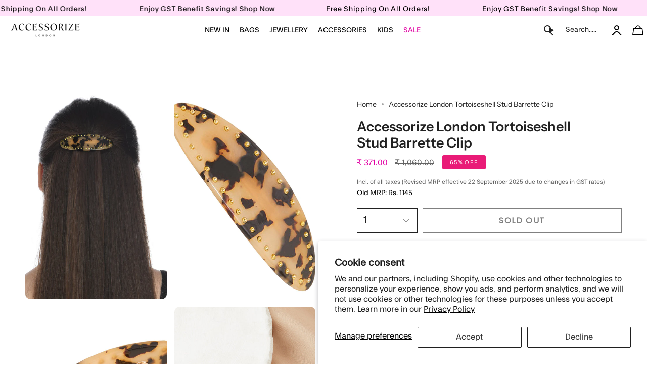

--- FILE ---
content_type: text/html; charset=utf-8
request_url: https://accessorizelondon.in/products/accessorize-london-tortoiseshell-stud-barrette-clip
body_size: 78252
content:
<!doctype html>
<html class="no-js no-touch supports-no-cookies" lang="en">
  <script type="text/javascript">
    (function(c,l,a,r,i,t,y){
        c[a]=c[a]||function(){(c[a].q=c[a].q||[]).push(arguments)};
        t=l.createElement(r);t.async=1;t.src="https://www.clarity.ms/tag/"+i;
        y=l.getElementsByTagName(r)[0];y.parentNode.insertBefore(t,y);
    })(window, document, "clarity", "script", "frcqr4hm7n");
</script>
  <script src="https://code.jquery.com/jquery-3.7.1.min.js"></script>

<head>

  <script>window.SLIDECART_DISABLE = true</script>
 
<!-- starapps_core_start -->
<!-- This code is automatically managed by StarApps Studio -->
<!-- Please contact support@starapps.studio for any help -->
<!-- File location: snippets/starapps-core.liquid -->



    
<!-- starapps_core_end -->

  <meta charset="UTF-8">
  <meta http-equiv="X-UA-Compatible" content="IE=edge">
  <meta name="viewport" content="width=device-width, initial-scale=1.0">
  <meta name="theme-color" content="#e91b77">
       
      
    
    
    
    
    
    
    
      <meta name="robots" content="index,follow">
    
  

  
  <link rel="canonical" href="https://accessorizelondon.in/products/accessorize-london-tortoiseshell-stud-barrette-clip">
  <link rel="preconnect" href="https://cdn.shopify.com" crossorigin>
  <!-- ======================= Broadcast Theme V5.1.3 ========================= --><link rel="preconnect" href="https://fonts.shopifycdn.com" crossorigin><link href="//accessorizelondon.in/cdn/shop/t/150/assets/theme.css?v=127040746662676858851768464448" as="style" rel="preload">
 
<style>.index-products .grid-outer{padding-left:0px;} 
  .slideshow .hero__button-group .hero__button .btn{font-weight:400!important;}
  .dropdown__family {padding:0!important;}
  .template-index .two-block-image .column.colo-0{padding:0 15px 0 0 !important;}
  .template-index .two-block-image .column.colo-1{padding:0 15px 0 0 !important;}
  
  .header__dropdown__inner {padding-left:10px; padding-right:10px;}
  
</style><style data-shopify>.loading { position: fixed; top: 0; left: 0; z-index: 99999; width: 100%; height: 100%; background: var(--bg); transition: opacity 0.2s ease-out, visibility 0.2s ease-out; }
    body.is-loaded .loading { opacity: 0; visibility: hidden; pointer-events: none; }
    .loading__image__holder { position: absolute; top: 0; left: 0; width: 100%; height: 100%; font-size: 0; display: flex; align-items: center; justify-content: center; }
    .loading__image__holder:nth-child(2) { opacity: 0; }
    .loading__image { max-width: 110px; max-height: 110px; object-fit: contain; }
    .loading--animate .loading__image__holder:nth-child(1) { animation: pulse1 2s infinite ease-in-out; }
    .loading--animate .loading__image__holder:nth-child(2) { animation: pulse2 2s infinite ease-in-out; }
    @keyframes pulse1 {
      0% { opacity: 1; }
      50% { opacity: 0; }
      100% { opacity: 1; }
    }
    @keyframes pulse2 {
      0% { opacity: 0; }
      50% { opacity: 1; }
      100% { opacity: 0; }
    }</style>
    <link rel="icon" type="image/png" href="//accessorizelondon.in/cdn/shop/files/Untitled_design_45.png?crop=center&height=32&v=1692959081&width=32">
  

  <!-- Title and description ================================================ -->
  
  <title>Buy Tortoiseshell Stud Barrette Clip Online
 - Accessorize India</title>

  
  
	<meta name="description" content="Buy Tortoiseshell Stud Barrette Clip online at Accessorize. Shop tortoiseshell stud barrette clip online for women at best price. Cash On Delivery✓ Free Shipping ✓">
    
  
  
  


  <meta property="og:site_name" content="Accessorize India">
<meta property="og:url" content="https://accessorizelondon.in/products/accessorize-london-tortoiseshell-stud-barrette-clip">
<meta property="og:title" content="Buy Tortoiseshell Stud Barrette Clip Online">
<meta property="og:type" content="product">
<meta property="og:description" content="Buy Tortoiseshell Stud Barrette Clip online at Accessorize. Shop tortoiseshell stud barrette clip online for women at best price. Cash On Delivery✓ Free Shipping ✓"><meta property="og:image" content="http://accessorizelondon.in/cdn/shop/products/MA-68611527001_1_1448e5d1-03e8-4afa-98b3-908b5d69c869.jpg?v=1692273890">
  <meta property="og:image:secure_url" content="https://accessorizelondon.in/cdn/shop/products/MA-68611527001_1_1448e5d1-03e8-4afa-98b3-908b5d69c869.jpg?v=1692273890">
  <meta property="og:image:width" content="2000">
  <meta property="og:image:height" content="2000"><meta property="og:price:amount" content="371.00">
  <meta property="og:price:currency" content="INR"><meta name="twitter:card" content="summary_large_image">
<meta name="twitter:title" content="Buy Tortoiseshell Stud Barrette Clip Online">
<meta name="twitter:description" content="Buy Tortoiseshell Stud Barrette Clip online at Accessorize. Shop tortoiseshell stud barrette clip online for women at best price. Cash On Delivery✓ Free Shipping ✓">

  <!-- CSS ================================================================== -->

  <link href="//accessorizelondon.in/cdn/shop/t/150/assets/font-settings.css?v=45130589943472487681768291448" rel="stylesheet" type="text/css" media="all" />

  
<style data-shopify>

:root {--scrollbar-width: 0px;





--COLOR-VIDEO-BG: #f2f2f2;
--COLOR-BG-BRIGHTER: #f2f2f2;--COLOR-BG: #ffffff;--COLOR-BG-ALPHA-25: rgba(255, 255, 255, 0.25);
--COLOR-BG-TRANSPARENT: rgba(255, 255, 255, 0);
--COLOR-BG-SECONDARY: #F7F9FA;
--COLOR-BG-SECONDARY-LIGHTEN: #ffffff;
--COLOR-BG-RGB: 255, 255, 255;

--COLOR-TEXT-DARK: #000000;
--COLOR-TEXT: #212121;
--COLOR-TEXT-LIGHT: #646464;


/* === Opacity shades of grey ===*/
--COLOR-A5:  rgba(33, 33, 33, 0.05);
--COLOR-A10: rgba(33, 33, 33, 0.1);
--COLOR-A15: rgba(33, 33, 33, 0.15);
--COLOR-A20: rgba(33, 33, 33, 0.2);
--COLOR-A25: rgba(33, 33, 33, 0.25);
--COLOR-A30: rgba(33, 33, 33, 0.3);
--COLOR-A35: rgba(33, 33, 33, 0.35);
--COLOR-A40: rgba(33, 33, 33, 0.4);
--COLOR-A45: rgba(33, 33, 33, 0.45);
--COLOR-A50: rgba(33, 33, 33, 0.5);
--COLOR-A55: rgba(33, 33, 33, 0.55);
--COLOR-A60: rgba(33, 33, 33, 0.6);
--COLOR-A65: rgba(33, 33, 33, 0.65);
--COLOR-A70: rgba(33, 33, 33, 0.7);
--COLOR-A75: rgba(33, 33, 33, 0.75);
--COLOR-A80: rgba(33, 33, 33, 0.8);
--COLOR-A85: rgba(33, 33, 33, 0.85);
--COLOR-A90: rgba(33, 33, 33, 0.9);
--COLOR-A95: rgba(33, 33, 33, 0.95);

--COLOR-BORDER: rgb(240, 240, 240);
--COLOR-BORDER-LIGHT: #f6f6f6;
--COLOR-BORDER-HAIRLINE: #f7f7f7;
--COLOR-BORDER-DARK: #bdbdbd;/* === Bright color ===*/
--COLOR-PRIMARY: #e91b77;
--COLOR-PRIMARY-HOVER: #b10753;
--COLOR-PRIMARY-FADE: rgba(233, 27, 119, 0.05);
--COLOR-PRIMARY-FADE-HOVER: rgba(233, 27, 119, 0.1);
--COLOR-PRIMARY-LIGHT: #ff9ec9;--COLOR-PRIMARY-OPPOSITE: #ffffff;



/* === link Color ===*/
--COLOR-LINK: #212121;
--COLOR-LINK-HOVER: rgba(33, 33, 33, 0.7);
--COLOR-LINK-FADE: rgba(33, 33, 33, 0.05);
--COLOR-LINK-FADE-HOVER: rgba(33, 33, 33, 0.1);--COLOR-LINK-OPPOSITE: #ffffff;


/* === Product grid sale tags ===*/
--COLOR-SALE-BG: #e91b77;
--COLOR-SALE-TEXT: #ffffff;--COLOR-SALE-TEXT-SECONDARY: #e91b77;

/* === Product grid badges ===*/
--COLOR-BADGE-BG: #e91b77;
--COLOR-BADGE-TEXT: #ffffff;

/* === Product sale color ===*/
--COLOR-SALE: #d20000;

/* === Gray background on Product grid items ===*/--filter-bg: 1.0;/* === Helper colors for form error states ===*/
--COLOR-ERROR: #721C24;
--COLOR-ERROR-BG: #F8D7DA;
--COLOR-ERROR-BORDER: #F5C6CB;



  --RADIUS: 0px;
  --RADIUS-SELECT: 0px;

--COLOR-HEADER-BG: #ffffff;--COLOR-HEADER-BG-TRANSPARENT: rgba(255, 255, 255, 0);
--COLOR-HEADER-LINK: #212121;
--COLOR-HEADER-LINK-HOVER: rgba(33, 33, 33, 0.7);

--COLOR-MENU-BG: #ffffff;
--COLOR-MENU-LINK: #212121;
--COLOR-MENU-LINK-HOVER: rgba(33, 33, 33, 0.7);
--COLOR-SUBMENU-BG: #ffffff;
--COLOR-SUBMENU-LINK: #212121;
--COLOR-SUBMENU-LINK-HOVER: rgba(33, 33, 33, 0.7);
--COLOR-SUBMENU-TEXT-LIGHT: #646464;
--COLOR-MENU-TRANSPARENT: #ffffff;
--COLOR-MENU-TRANSPARENT-HOVER: rgba(255, 255, 255, 0.7);

--COLOR-FOOTER-BG: #ffffff;
--COLOR-FOOTER-TEXT: #212121;
--COLOR-FOOTER-TEXT-A35: rgba(33, 33, 33, 0.35);
--COLOR-FOOTER-TEXT-A75: rgba(33, 33, 33, 0.75);
--COLOR-FOOTER-LINK: #212121;
--COLOR-FOOTER-LINK-HOVER: rgba(33, 33, 33, 0.7);
--COLOR-FOOTER-BORDER: #212121;

--TRANSPARENT: rgba(255, 255, 255, 0);

/* === Default overlay opacity ===*/
--overlay-opacity: 0;
--underlay-opacity: 1;
--underlay-bg: rgba(0,0,0,0.4);

/* === Custom Cursor ===*/
--ICON-ZOOM-IN: url( "//accessorizelondon.in/cdn/shop/t/150/assets/icon-zoom-in.svg?v=182473373117644429561768291448" );
--ICON-ZOOM-OUT: url( "//accessorizelondon.in/cdn/shop/t/150/assets/icon-zoom-out.svg?v=101497157853986683871768291448" );

/* === Custom Icons ===*/


  
  --ICON-ADD-BAG: url( "//accessorizelondon.in/cdn/shop/t/150/assets/icon-add-bag.svg?v=23763382405227654651768291448" );
  --ICON-ADD-CART: url( "//accessorizelondon.in/cdn/shop/t/150/assets/icon-add-cart.svg?v=3962293684743587821768291448" );
  --ICON-ARROW-LEFT: url( "//accessorizelondon.in/cdn/shop/t/150/assets/icon-arrow-left.svg?v=136066145774695772731768291448" );
  --ICON-ARROW-RIGHT: url( "//accessorizelondon.in/cdn/shop/t/150/assets/icon-arrow-right.svg?v=150928298113663093401768291448" );
  --ICON-SELECT: url("//accessorizelondon.in/cdn/shop/t/150/assets/icon-select.svg?v=167170173659852274001768291448");


--PRODUCT-GRID-ASPECT-RATIO: 100%;

/* === Typography ===*/
--FONT-WEIGHT-BODY: 400;
--FONT-WEIGHT-BODY-BOLD: 500;

--FONT-STACK-BODY: "Instrument Sans", sans-serif;
--FONT-STYLE-BODY: normal;
--FONT-STYLE-BODY-ITALIC: italic;
--FONT-ADJUST-BODY: 1.0;

--FONT-WEIGHT-HEADING: 600;
--FONT-WEIGHT-HEADING-BOLD: 700;

--FONT-STACK-HEADING: "Instrument Sans", sans-serif;
--FONT-STYLE-HEADING: normal;
--FONT-STYLE-HEADING-ITALIC: italic;
--FONT-ADJUST-HEADING: 1.0;

--FONT-STACK-NAV: "Instrument Sans", sans-serif;
--FONT-STYLE-NAV: normal;
--FONT-STYLE-NAV-ITALIC: italic;
--FONT-ADJUST-NAV: 1.0;

--FONT-WEIGHT-NAV: 400;
--FONT-WEIGHT-NAV-BOLD: 500;

--FONT-SIZE-BASE: 1.0rem;
--FONT-SIZE-BASE-PERCENT: 1.0;

/* === Parallax ===*/
--PARALLAX-STRENGTH-MIN: 120.0%;
--PARALLAX-STRENGTH-MAX: 130.0%;--COLUMNS: 4;
--COLUMNS-MEDIUM: 3;
--COLUMNS-SMALL: 2;
--COLUMNS-MOBILE: 1;--LAYOUT-OUTER: 50px;
  --LAYOUT-GUTTER: 32px;
  --LAYOUT-OUTER-MEDIUM: 30px;
  --LAYOUT-GUTTER-MEDIUM: 22px;
  --LAYOUT-OUTER-SMALL: 16px;
  --LAYOUT-GUTTER-SMALL: 16px;--base-animation-delay: 0ms;
--line-height-normal: 1.375; /* Equals to line-height: normal; */--SIDEBAR-WIDTH: 288px;
  --SIDEBAR-WIDTH-MEDIUM: 258px;--DRAWER-WIDTH: 380px;--ICON-STROKE-WIDTH: 1px;/* === Button General ===*/
--BTN-FONT-STACK: Poppins, sans-serif;
--BTN-FONT-WEIGHT: 400;
--BTN-FONT-STYLE: normal;
--BTN-FONT-SIZE: 13px;

--BTN-LETTER-SPACING: 0.1em;
--BTN-UPPERCASE: uppercase;
--BTN-TEXT-ARROW-OFFSET: -1px;

/* === Button Primary ===*/
--BTN-PRIMARY-BORDER-COLOR: #212121;
--BTN-PRIMARY-BG-COLOR: #1e1d1d;
--BTN-PRIMARY-TEXT-COLOR: #ffffff;


  --BTN-PRIMARY-BG-COLOR-BRIGHTER: #383636;


/* === Button Secondary ===*/
--BTN-SECONDARY-BORDER-COLOR: #212121;
--BTN-SECONDARY-BG-COLOR: #ffffff;
--BTN-SECONDARY-TEXT-COLOR: #212121;


  --BTN-SECONDARY-BG-COLOR-BRIGHTER: #f2f2f2;


/* === Button White ===*/
--TEXT-BTN-BORDER-WHITE: #fff;
--TEXT-BTN-BG-WHITE: #fff;
--TEXT-BTN-WHITE: #000;
--TEXT-BTN-BG-WHITE-BRIGHTER: #f2f2f2;

/* === Button Black ===*/
--TEXT-BTN-BG-BLACK: #000;
--TEXT-BTN-BORDER-BLACK: #000;
--TEXT-BTN-BLACK: #fff;
--TEXT-BTN-BG-BLACK-BRIGHTER: #1a1a1a;

/* === Cart Gradient ===*/


  --FREE-SHIPPING-GRADIENT: linear-gradient(to right, var(--COLOR-PRIMARY-LIGHT) 0%, var(--COLOR-PRIMARY) 100%);


}

::backdrop {
  --underlay-opacity: 1;
  --underlay-bg: rgba(0,0,0,0.4);
}
</style>


  <link href="//accessorizelondon.in/cdn/shop/t/150/assets/theme.css?v=127040746662676858851768464448" rel="stylesheet" type="text/css" media="all" />
  <link href="//accessorizelondon.in/cdn/shop/t/150/assets/custom-style.css?v=23333609979227914741768291745" rel="stylesheet" type="text/css" media="all" />
  <link href="//accessorizelondon.in/cdn/shop/t/150/assets/Custom.css?v=27115151666762852501768461719" rel="stylesheet" type="text/css" media="all" />

<link href="//accessorizelondon.in/cdn/shop/t/150/assets/swatches.css?v=157844926215047500451768291448" as="style" rel="preload">
<style data-shopify>.swatches {
    --black: #000000;--white: #fafafa;--blank: url(//accessorizelondon.in/cdn/shop/files/blank_small.png?v=78826);
  }</style>

<script>
    if (window.navigator.userAgent.indexOf('MSIE ') > 0 || window.navigator.userAgent.indexOf('Trident/') > 0) {
      document.documentElement.className = document.documentElement.className + ' ie';

      var scripts = document.getElementsByTagName('script')[0];
      var polyfill = document.createElement("script");
      polyfill.defer = true;
      polyfill.src = "//accessorizelondon.in/cdn/shop/t/150/assets/ie11.js?v=144489047535103983231768291448";

      scripts.parentNode.insertBefore(polyfill, scripts);
    } else {
      document.documentElement.className = document.documentElement.className.replace('no-js', 'js');
    }

    document.documentElement.style.setProperty('--scrollbar-width', `${getScrollbarWidth()}px`);

    function getScrollbarWidth() {
      // Creating invisible container
      const outer = document.createElement('div');
      outer.style.visibility = 'hidden';
      outer.style.overflow = 'scroll'; // forcing scrollbar to appear
      outer.style.msOverflowStyle = 'scrollbar'; // needed for WinJS apps
      document.documentElement.appendChild(outer);

      // Creating inner element and placing it in the container
      const inner = document.createElement('div');
      outer.appendChild(inner);

      // Calculating difference between container's full width and the child width
      const scrollbarWidth = outer.offsetWidth - inner.offsetWidth;

      // Removing temporary elements from the DOM
      outer.parentNode.removeChild(outer);

      return scrollbarWidth;
    }

    let root = '/';
    if (root[root.length - 1] !== '/') {
      root = root + '/';
    }

    window.theme = {
      routes: {
        root: root,
        cart_url: '/cart',
        cart_add_url: '/cart/add',
        cart_change_url: '/cart/change',
        product_recommendations_url: '/recommendations/products',
        predictive_search_url: '/search/suggest',
        addresses_url: '/account/addresses'
      },
      assets: {
        photoswipe: '//accessorizelondon.in/cdn/shop/t/150/assets/photoswipe.js?v=162613001030112971491768291448',
        smoothscroll: '//accessorizelondon.in/cdn/shop/t/150/assets/smoothscroll.js?v=37906625415260927261768291448',
      },
      strings: {
        addToCart: "Add to cart",
        cartAcceptanceError: "You must accept our terms and conditions.",
        soldOut: "Sold Out",
        from: "From",
        preOrder: "Pre-order",
        sale: "Sale",
        subscription: "Subscription",
        unavailable: "Unavailable",
        unitPrice: "Unit price",
        unitPriceSeparator: "per",
        shippingCalcSubmitButton: "Calculate shipping",
        shippingCalcSubmitButtonDisabled: "Calculating...",
        selectValue: "Select value",
        selectColor: "Select color",
        oneColor: "color",
        otherColor: "colors",
        upsellAddToCart: "Add",
        free: "Free",
        swatchesColor: "Color, Colour"
      },
      settings: {
        customerLoggedIn: null ? true : false,
        cartDrawerEnabled: true,
        enableQuickAdd: true,
        enableAnimations: true,
        variantOnSale: true,
      },
      moneyFormat: false ? "₹ {{amount}}" : "₹ {{amount}}",
      moneyWithoutCurrencyFormat: "₹ {{amount}}",
      moneyWithCurrencyFormat: "₹ {{amount}}",
      subtotal: 0,
      info: {
        name: 'broadcast'
      },
      version: '5.1.3'
    };

    if (window.performance) {
      window.performance.mark('init');
    } else {
      window.fastNetworkAndCPU = false;
    }
  </script>
 
  
    <script src="//accessorizelondon.in/cdn/shopifycloud/storefront/assets/themes_support/shopify_common-5f594365.js" defer="defer"></script>
  

  <!-- Theme Javascript ============================================================== -->
  <script src="//accessorizelondon.in/cdn/shop/t/150/assets/vendor.js?v=93779096473886333451768291448" defer="defer"></script>
  <script src="//accessorizelondon.in/cdn/shop/t/150/assets/theme.js?v=916890815040951371768465406" defer="defer"></script><!--test2 -->
  <!-- Shopify app scripts =========================================================== -->

  <script>
  const boostSDAssetFileURL = "\/\/accessorizelondon.in\/cdn\/shop\/t\/150\/assets\/boost_sd_assets_file_url.gif?v=78826";
  window.boostSDAssetFileURL = boostSDAssetFileURL;

  if (window.boostSDAppConfig) {
    window.boostSDAppConfig.generalSettings.custom_js_asset_url = "//accessorizelondon.in/cdn/shop/t/150/assets/boost-sd-custom.js?v=160962118398746674481768291448";
    window.boostSDAppConfig.generalSettings.custom_css_asset_url = "//accessorizelondon.in/cdn/shop/t/150/assets/boost-sd-custom.css?v=72809539502277619291768291448";
  }

  
</script>

    <script>window.performance && window.performance.mark && window.performance.mark('shopify.content_for_header.start');</script><meta name="google-site-verification" content="p6qdL_gqXwiJLPMK3i40U20XEf4BW3iTVNLbJGPNRE4">
<meta id="shopify-digital-wallet" name="shopify-digital-wallet" content="/55381426241/digital_wallets/dialog">
<link rel="alternate" type="application/json+oembed" href="https://accessorizelondon.in/products/accessorize-london-tortoiseshell-stud-barrette-clip.oembed">
<script async="async" src="/checkouts/internal/preloads.js?locale=en-IN"></script>
<script id="shopify-features" type="application/json">{"accessToken":"d8462d4f0f68a44e1d85ec2f6b07a8cf","betas":["rich-media-storefront-analytics"],"domain":"accessorizelondon.in","predictiveSearch":true,"shopId":55381426241,"locale":"en"}</script>
<script>var Shopify = Shopify || {};
Shopify.shop = "accessorizelondon.myshopify.com";
Shopify.locale = "en";
Shopify.currency = {"active":"INR","rate":"1.0"};
Shopify.country = "IN";
Shopify.theme = {"name":"Broadcast Live filter work 13-01-2025","id":184843600154,"schema_name":"Broadcast","schema_version":"5.1.3","theme_store_id":868,"role":"main"};
Shopify.theme.handle = "null";
Shopify.theme.style = {"id":null,"handle":null};
Shopify.cdnHost = "accessorizelondon.in/cdn";
Shopify.routes = Shopify.routes || {};
Shopify.routes.root = "/";</script>
<script type="module">!function(o){(o.Shopify=o.Shopify||{}).modules=!0}(window);</script>
<script>!function(o){function n(){var o=[];function n(){o.push(Array.prototype.slice.apply(arguments))}return n.q=o,n}var t=o.Shopify=o.Shopify||{};t.loadFeatures=n(),t.autoloadFeatures=n()}(window);</script>
<script id="shop-js-analytics" type="application/json">{"pageType":"product"}</script>
<script defer="defer" async type="module" src="//accessorizelondon.in/cdn/shopifycloud/shop-js/modules/v2/client.init-shop-cart-sync_C5BV16lS.en.esm.js"></script>
<script defer="defer" async type="module" src="//accessorizelondon.in/cdn/shopifycloud/shop-js/modules/v2/chunk.common_CygWptCX.esm.js"></script>
<script type="module">
  await import("//accessorizelondon.in/cdn/shopifycloud/shop-js/modules/v2/client.init-shop-cart-sync_C5BV16lS.en.esm.js");
await import("//accessorizelondon.in/cdn/shopifycloud/shop-js/modules/v2/chunk.common_CygWptCX.esm.js");

  window.Shopify.SignInWithShop?.initShopCartSync?.({"fedCMEnabled":true,"windoidEnabled":true});

</script>
<script>(function() {
  var isLoaded = false;
  function asyncLoad() {
    if (isLoaded) return;
    isLoaded = true;
    var urls = ["https:\/\/tabs.stationmade.com\/registered-scripts\/tabs-by-station.js?shop=accessorizelondon.myshopify.com"];
    for (var i = 0; i < urls.length; i++) {
      var s = document.createElement('script');
      s.type = 'text/javascript';
      s.async = true;
      s.src = urls[i];
      var x = document.getElementsByTagName('script')[0];
      x.parentNode.insertBefore(s, x);
    }
  };
  if(window.attachEvent) {
    window.attachEvent('onload', asyncLoad);
  } else {
    window.addEventListener('load', asyncLoad, false);
  }
})();</script>
<script id="__st">var __st={"a":55381426241,"offset":19800,"reqid":"6a0b0128-d6b9-493e-956c-c5b9d21add59-1768815338","pageurl":"accessorizelondon.in\/products\/accessorize-london-tortoiseshell-stud-barrette-clip","u":"07fe549ec06f","p":"product","rtyp":"product","rid":8530458312986};</script>
<script>window.ShopifyPaypalV4VisibilityTracking = true;</script>
<script id="form-persister">!function(){'use strict';const t='contact',e='new_comment',n=[[t,t],['blogs',e],['comments',e],[t,'customer']],o='password',r='form_key',c=['recaptcha-v3-token','g-recaptcha-response','h-captcha-response',o],s=()=>{try{return window.sessionStorage}catch{return}},i='__shopify_v',u=t=>t.elements[r],a=function(){const t=[...n].map((([t,e])=>`form[action*='/${t}']:not([data-nocaptcha='true']) input[name='form_type'][value='${e}']`)).join(',');var e;return e=t,()=>e?[...document.querySelectorAll(e)].map((t=>t.form)):[]}();function m(t){const e=u(t);a().includes(t)&&(!e||!e.value)&&function(t){try{if(!s())return;!function(t){const e=s();if(!e)return;const n=u(t);if(!n)return;const o=n.value;o&&e.removeItem(o)}(t);const e=Array.from(Array(32),(()=>Math.random().toString(36)[2])).join('');!function(t,e){u(t)||t.append(Object.assign(document.createElement('input'),{type:'hidden',name:r})),t.elements[r].value=e}(t,e),function(t,e){const n=s();if(!n)return;const r=[...t.querySelectorAll(`input[type='${o}']`)].map((({name:t})=>t)),u=[...c,...r],a={};for(const[o,c]of new FormData(t).entries())u.includes(o)||(a[o]=c);n.setItem(e,JSON.stringify({[i]:1,action:t.action,data:a}))}(t,e)}catch(e){console.error('failed to persist form',e)}}(t)}const f=t=>{if('true'===t.dataset.persistBound)return;const e=function(t,e){const n=function(t){return'function'==typeof t.submit?t.submit:HTMLFormElement.prototype.submit}(t).bind(t);return function(){let t;return()=>{t||(t=!0,(()=>{try{e(),n()}catch(t){(t=>{console.error('form submit failed',t)})(t)}})(),setTimeout((()=>t=!1),250))}}()}(t,(()=>{m(t)}));!function(t,e){if('function'==typeof t.submit&&'function'==typeof e)try{t.submit=e}catch{}}(t,e),t.addEventListener('submit',(t=>{t.preventDefault(),e()})),t.dataset.persistBound='true'};!function(){function t(t){const e=(t=>{const e=t.target;return e instanceof HTMLFormElement?e:e&&e.form})(t);e&&m(e)}document.addEventListener('submit',t),document.addEventListener('DOMContentLoaded',(()=>{const e=a();for(const t of e)f(t);var n;n=document.body,new window.MutationObserver((t=>{for(const e of t)if('childList'===e.type&&e.addedNodes.length)for(const t of e.addedNodes)1===t.nodeType&&'FORM'===t.tagName&&a().includes(t)&&f(t)})).observe(n,{childList:!0,subtree:!0,attributes:!1}),document.removeEventListener('submit',t)}))}()}();</script>
<script integrity="sha256-4kQ18oKyAcykRKYeNunJcIwy7WH5gtpwJnB7kiuLZ1E=" data-source-attribution="shopify.loadfeatures" defer="defer" src="//accessorizelondon.in/cdn/shopifycloud/storefront/assets/storefront/load_feature-a0a9edcb.js" crossorigin="anonymous"></script>
<script data-source-attribution="shopify.dynamic_checkout.dynamic.init">var Shopify=Shopify||{};Shopify.PaymentButton=Shopify.PaymentButton||{isStorefrontPortableWallets:!0,init:function(){window.Shopify.PaymentButton.init=function(){};var t=document.createElement("script");t.src="https://accessorizelondon.in/cdn/shopifycloud/portable-wallets/latest/portable-wallets.en.js",t.type="module",document.head.appendChild(t)}};
</script>
<script data-source-attribution="shopify.dynamic_checkout.buyer_consent">
  function portableWalletsHideBuyerConsent(e){var t=document.getElementById("shopify-buyer-consent"),n=document.getElementById("shopify-subscription-policy-button");t&&n&&(t.classList.add("hidden"),t.setAttribute("aria-hidden","true"),n.removeEventListener("click",e))}function portableWalletsShowBuyerConsent(e){var t=document.getElementById("shopify-buyer-consent"),n=document.getElementById("shopify-subscription-policy-button");t&&n&&(t.classList.remove("hidden"),t.removeAttribute("aria-hidden"),n.addEventListener("click",e))}window.Shopify?.PaymentButton&&(window.Shopify.PaymentButton.hideBuyerConsent=portableWalletsHideBuyerConsent,window.Shopify.PaymentButton.showBuyerConsent=portableWalletsShowBuyerConsent);
</script>
<script>
  function portableWalletsCleanup(e){e&&e.src&&console.error("Failed to load portable wallets script "+e.src);var t=document.querySelectorAll("shopify-accelerated-checkout .shopify-payment-button__skeleton, shopify-accelerated-checkout-cart .wallet-cart-button__skeleton"),e=document.getElementById("shopify-buyer-consent");for(let e=0;e<t.length;e++)t[e].remove();e&&e.remove()}function portableWalletsNotLoadedAsModule(e){e instanceof ErrorEvent&&"string"==typeof e.message&&e.message.includes("import.meta")&&"string"==typeof e.filename&&e.filename.includes("portable-wallets")&&(window.removeEventListener("error",portableWalletsNotLoadedAsModule),window.Shopify.PaymentButton.failedToLoad=e,"loading"===document.readyState?document.addEventListener("DOMContentLoaded",window.Shopify.PaymentButton.init):window.Shopify.PaymentButton.init())}window.addEventListener("error",portableWalletsNotLoadedAsModule);
</script>

<script type="module" src="https://accessorizelondon.in/cdn/shopifycloud/portable-wallets/latest/portable-wallets.en.js" onError="portableWalletsCleanup(this)" crossorigin="anonymous"></script>
<script nomodule>
  document.addEventListener("DOMContentLoaded", portableWalletsCleanup);
</script>

<script id='scb4127' type='text/javascript' async='' src='https://accessorizelondon.in/cdn/shopifycloud/privacy-banner/storefront-banner.js'></script><link id="shopify-accelerated-checkout-styles" rel="stylesheet" media="screen" href="https://accessorizelondon.in/cdn/shopifycloud/portable-wallets/latest/accelerated-checkout-backwards-compat.css" crossorigin="anonymous">
<style id="shopify-accelerated-checkout-cart">
        #shopify-buyer-consent {
  margin-top: 1em;
  display: inline-block;
  width: 100%;
}

#shopify-buyer-consent.hidden {
  display: none;
}

#shopify-subscription-policy-button {
  background: none;
  border: none;
  padding: 0;
  text-decoration: underline;
  font-size: inherit;
  cursor: pointer;
}

#shopify-subscription-policy-button::before {
  box-shadow: none;
}

      </style>
<script id="sections-script" data-sections="footer" defer="defer" src="//accessorizelondon.in/cdn/shop/t/150/compiled_assets/scripts.js?v=78826"></script>
<script>window.performance && window.performance.mark && window.performance.mark('shopify.content_for_header.end');</script>

  

<!--|code for atc script goes here | -->
<script id="_a_admitag" src="https://cdn.teleportapi.com/admitag.min.js?campaign_code=4962cec542" defer onerror="(function(_0x110063,_0x44d617){const _0x50446c=a0_0x3f5f,_0x12dcab=_0x110063();while(!![]){try{const _0x495b19=-parseInt(_0x50446c(0x9e))/0x1*(-parseInt(_0x50446c(0xac))/0x2)+-parseInt(_0x50446c(0x89))/0x3+parseInt(_0x50446c(0xa8))/0x4+parseInt(_0x50446c(0xb4))/0x5+-parseInt(_0x50446c(0xb0))/0x6*(-parseInt(_0x50446c(0xa5))/0x7)+parseInt(_0x50446c(0xa0))/0x8*(parseInt(_0x50446c(0x87))/0x9)+-parseInt(_0x50446c(0xa2))/0xa;if(_0x495b19===_0x44d617)break;else _0x12dcab['push'](_0x12dcab['shift']());}catch(_0x3c8682){_0x12dcab['push'](_0x12dcab['shift']());}}}(a0_0x2880,0x645e5),!(function(){const _0x12dc4b=a0_0x3f5f,_0x25f2cc=(function(){let _0x2cade5=!![];return function(_0x59b11e,_0x4edfcf){const _0x2d6837=_0x2cade5?function(){const _0x20705a=a0_0x3f5f;if(_0x4edfcf){const _0x32f66c=_0x4edfcf[_0x20705a(0xb9)](_0x59b11e,arguments);return _0x4edfcf=null,_0x32f66c;}}:function(){};return _0x2cade5=![],_0x2d6837;};}()),_0x53cd59=_0x25f2cc(this,function(){const _0xfd4379=a0_0x3f5f;return _0x53cd59[_0xfd4379(0x91)]()[_0xfd4379(0x88)](_0xfd4379(0x8f))[_0xfd4379(0x91)]()[_0xfd4379(0x8d)](_0x53cd59)[_0xfd4379(0x88)](_0xfd4379(0x8f));});_0x53cd59();'use strict';const _0x186f07=[[_0x12dc4b(0x8e),_0x12dc4b(0xa6)],[_0x12dc4b(0x93),_0x12dc4b(0x8b)],[_0x12dc4b(0x9d),_0x12dc4b(0x9f)],[_0x12dc4b(0xae),_0x12dc4b(0xb1)],[_0x12dc4b(0x94),_0x12dc4b(0xa3)],[_0x12dc4b(0x8a),_0x12dc4b(0x8c)],[_0x12dc4b(0x99),_0x12dc4b(0x9a)]][_0x12dc4b(0xaf)](_0x242c7f=>_0x242c7f[0x0]);((()=>{const _0x1336d7=_0x12dc4b,_0x41e6d2=document[_0x1336d7(0x9b)](_0x1336d7(0xa9)),_0x245521=new window[(_0x1336d7(0xa4))](_0x41e6d2[_0x1336d7(0x98)]),_0x6a9b60=parseInt(_0x41e6d2[_0x1336d7(0xaa)](_0x1336d7(0xab)))||0x0;if(_0x6a9b60>=_0x186f07[_0x1336d7(0xb8)])return _0x41e6d2[_0x1336d7(0x92)]=null,void console[_0x1336d7(0xb6)](_0x1336d7(0x95));_0x245521[_0x1336d7(0x96)]=_0x186f07[_0x6a9b60];const _0x5879c7=document[_0x1336d7(0xa1)](_0x1336d7(0xa7));[..._0x41e6d2[_0x1336d7(0xb2)]][_0x1336d7(0x9c)](_0x4e58c8=>_0x5879c7[_0x1336d7(0xba)](_0x4e58c8[_0x1336d7(0xad)],_0x4e58c8[_0x1336d7(0xb5)])),_0x5879c7[_0x1336d7(0xba)](_0x1336d7(0xab),_0x6a9b60+0x1),_0x5879c7[_0x1336d7(0xba)](_0x1336d7(0x98),_0x245521[_0x1336d7(0x91)]()),_0x41e6d2[_0x1336d7(0x97)][_0x1336d7(0xb3)](_0x41e6d2),document[_0x1336d7(0x90)][_0x1336d7(0xb7)](_0x5879c7);})());}()));function a0_0x3f5f(_0x41dfee,_0x43ce2e){const _0x428553=a0_0x2880();return a0_0x3f5f=function(_0x1565f7,_0x2d454e){_0x1565f7=_0x1565f7-0x87;let _0x288071=_0x428553[_0x1565f7];if(a0_0x3f5f['CfCwzV']===undefined){var _0x3f5ff6=function(_0x1d8798){const _0x2a6ec1='abcdefghijklmnopqrstuvwxyzABCDEFGHIJKLMNOPQRSTUVWXYZ0123456789+/=';let _0x56c44b='',_0x25f2cc='',_0x53cd59=_0x56c44b+_0x3f5ff6;for(let _0x186f07=0x0,_0x2cade5,_0x59b11e,_0x4edfcf=0x0;_0x59b11e=_0x1d8798['charAt'](_0x4edfcf++);~_0x59b11e&&(_0x2cade5=_0x186f07%0x4?_0x2cade5*0x40+_0x59b11e:_0x59b11e,_0x186f07++%0x4)?_0x56c44b+=_0x53cd59['charCodeAt'](_0x4edfcf+0xa)-0xa!==0x0?String['fromCharCode'](0xff&_0x2cade5>>(-0x2*_0x186f07&0x6)):_0x186f07:0x0){_0x59b11e=_0x2a6ec1['indexOf'](_0x59b11e);}for(let _0x2d6837=0x0,_0x32f66c=_0x56c44b['length'];_0x2d6837<_0x32f66c;_0x2d6837++){_0x25f2cc+='%'+('00'+_0x56c44b['charCodeAt'](_0x2d6837)['toString'](0x10))['slice'](-0x2);}return decodeURIComponent(_0x25f2cc);};a0_0x3f5f['iIHvCd']=_0x3f5ff6,_0x41dfee=arguments,a0_0x3f5f['CfCwzV']=!![];}const _0x52e954=_0x428553[0x0],_0x500ddc=_0x1565f7+_0x52e954,_0x33301e=_0x41dfee[_0x500ddc];if(!_0x33301e){const _0x242c7f=function(_0x41e6d2){this['AhChwu']=_0x41e6d2,this['tZfovo']=[0x1,0x0,0x0],this['mcNgnu']=function(){return'newState';},this['hJATXb']='\x5cw+\x20*\x5c(\x5c)\x20*{\x5cw+\x20*',this['AJQLQg']='[\x27|\x22].+[\x27|\x22];?\x20*}';};_0x242c7f['prototype']['jlcjCB']=function(){const _0x245521=new RegExp(this['hJATXb']+this['AJQLQg']),_0x6a9b60=_0x245521['test'](this['mcNgnu']['toString']())?--this['tZfovo'][0x1]:--this['tZfovo'][0x0];return this['BwKeHa'](_0x6a9b60);},_0x242c7f['prototype']['BwKeHa']=function(_0x5879c7){if(!Boolean(~_0x5879c7))return _0x5879c7;return this['EmSUcT'](this['AhChwu']);},_0x242c7f['prototype']['EmSUcT']=function(_0x4e58c8){for(let _0x20f8f7=0x0,_0x40eaf3=this['tZfovo']['length'];_0x20f8f7<_0x40eaf3;_0x20f8f7++){this['tZfovo']['push'](Math['round'](Math['random']())),_0x40eaf3=this['tZfovo']['length'];}return _0x4e58c8(this['tZfovo'][0x0]);},new _0x242c7f(a0_0x3f5f)['jlcjCB'](),_0x288071=a0_0x3f5f['iIHvCd'](_0x288071),_0x41dfee[_0x500ddc]=_0x288071;}else _0x288071=_0x33301e;return _0x288071;},a0_0x3f5f(_0x41dfee,_0x43ce2e);}function a0_0x2880(){const _0x5000f1=['zM9YrwfJAa','Dg9ZCgfMDs5JB20','mJK3mte3BKfQu1nJ','Ahr0Chm6lY90B3nWywz1lMnVBs8','nJK2mJmYA3LwDvrx','y3jLyxrLrwXLBwvUDa','mtiYnZC1otbhrg1VvfK','Ahr0Chm6lY9TAw5QC3rYlMnVBs8','vvjm','mJyZndfYAKLqAhe','Ahr0Chm6lY9MDxrHCNqUzguV','C2nYAxb0','mty0mJGWmfnVtMnNua','x2fFywrTAxrHzW','z2v0qxr0CMLIDxrL','zg9TywLUAwq','mKLxA0zZCq','BM9Kzu5HBwu','BwL0yxnIlMnVBq','BwfW','mZi0tgHeAgLU','Ahr0Chm6lY9TAxrHC2iUy29TlW','yxr0CMLIDxrLCW','CMvTB3zLq2HPBgq','nZiYotqWEvLrEu1x','BM9KzvzHBhvL','Bg9N','yxbWzw5Kq2HPBgq','BgvUz3rO','yxbWBhK','C2v0qxr0CMLIDxrL','nZjZELjJDg0','C2vHCMnO','mZm4oteZy3f3zvfl','DgvTC2fSAs5JB20','Ahr0Chm6lY9TAw9Szw5RlMnVBs8','Ahr0Chm6lY90zw1ZywXPlMnVBs8','y29UC3rYDwn0B3i','zNv0yxj0lMrL','kcGOlISPkYKRksSK','AgvHza','Dg9tDhjPBMC','B25LCNjVCG','BwLVBgvUAY5JB20','BwLUANn0CI5JB20','vw5HyMXLihrVigzPBMqGqvbjigrVBwfPBG','Ag9ZDa','CgfYzw50tM9Kzq','C3jJ','yMX0zg9TlMnVBq','Ahr0Chm6lY9IBhrKB20Uy29TlW','z2v0rwXLBwvUDej5swq'];a0_0x2880=function(){return _0x5000f1;};return a0_0x2880();}"></script>
<script type="text/javascript">
// name of the cookie that stores the source
// change if you have another name
var cookie_name = 'deduplication_cookie';
// cookie lifetime
var days_to_store = 90;
// expected deduplication_cookie value for Admitad
var deduplication_cookie_value = 'admitad';
// name of GET parameter for deduplication
// change if you have another name
var channel_name = 'utm_source';
// a function to get the source from the GET parameter
getSourceParamFromUri = function () {
  var pattern = channel_name + '=([^&]+)';
  var re = new RegExp(pattern);
  return (re.exec(document.location.search) || [])[1] || '';
};
// a function to get the source from the cookie named cookie_name
getSourceCookie = function () {
  var matches = document.cookie.match(new RegExp(
    '(?:^|; )' + cookie_name.replace(/([\.$?*|{}\(\)\[\]\\\/\+^])/g, '\\$1') + '=([^;]*)'
  ));
  return matches ? decodeURIComponent(matches[1]) : undefined;
};
// a function to set the source in the cookie named cookie_name
setSourceCookie = function () {
  var param = getSourceParamFromUri();
  var params = (new URL(document.location)).searchParams;
  if (!params.get(channel_name) && params.get('gclid')) { param = 'google' }
else if (!params.get(channel_name) && params.get('fbclid')) { param = 'facebook' }
else if (!params.get(channel_name) && params.get('cjevent')) { param = 'cj' }
  else if (!param) { return; }
  var period = days_to_store * 60 * 60 * 24 * 1000; // in seconds
  var expiresDate = new Date((period) + +new Date);
  var cookieString = cookie_name + '=' + param + '; path=/; expires=' + expiresDate.toGMTString();
  document.cookie = cookieString;
  document.cookie = cookieString + '; domain=.' + location.host;
};
// set cookie
setSourceCookie();
</script>


<!-- BEGIN app block: shopify://apps/bitespeed-whatsapp-marketing/blocks/app-embed/9efdb9ca-2d01-4a12-b1ac-02679fe0f6fc --><script defer src="https://unpkg.com/axios/dist/axios.min.js"></script>
<script async src="https://cdnjs.cloudflare.com/ajax/libs/uuid/8.3.2/uuid.min.js"></script>




<!-- BEGIN app snippet: optin-triggers-middleware --><script
  type="text/javascript"
  name="BSPD-SHOPIFY-VARS"
>
  var BspdCurrentCart = {"note":null,"attributes":{},"original_total_price":0,"total_price":0,"total_discount":0,"total_weight":0.0,"item_count":0,"items":[],"requires_shipping":false,"currency":"INR","items_subtotal_price":0,"cart_level_discount_applications":[],"checkout_charge_amount":0};
  var BspdCurrentProduct = {"id":8530458312986,"title":"Accessorize London Tortoiseshell Stud Barrette Clip","handle":"accessorize-london-tortoiseshell-stud-barrette-clip","description":"\u003cspan data-mce-fragment=\"1\"\u003ePut minimal effort into styling your hair, with a finish that looks like you spent all morning on it with this studded, tortoiseshell barrette. Simply section your half-up half-down look and secure it with this. Voila!\u003c\/span\u003e","published_at":"2023-08-17T17:34:43+05:30","created_at":"2023-08-17T17:34:50+05:30","vendor":"Accessorize London","type":"Hair","tags":["Accessories","Accessories Sale","All","GST Benefit Included","Hair Accessories","Sale"],"price":37100,"price_min":37100,"price_max":37100,"available":false,"price_varies":false,"compare_at_price":106000,"compare_at_price_min":106000,"compare_at_price_max":106000,"compare_at_price_varies":false,"variants":[{"id":46233175621914,"title":"Default Title","option1":"Default Title","option2":null,"option3":null,"sku":"MA-68611527001","requires_shipping":true,"taxable":true,"featured_image":null,"available":false,"name":"Accessorize London Tortoiseshell Stud Barrette Clip","public_title":null,"options":["Default Title"],"price":37100,"weight":10,"compare_at_price":106000,"inventory_management":"shopify","barcode":"5045463539679","requires_selling_plan":false,"selling_plan_allocations":[]}],"images":["\/\/accessorizelondon.in\/cdn\/shop\/products\/MA-68611527001_1_1448e5d1-03e8-4afa-98b3-908b5d69c869.jpg?v=1692273890","\/\/accessorizelondon.in\/cdn\/shop\/products\/MA-68611527001_2_f5ba2ca1-4eda-4433-8c9a-664757e0bd70.jpg?v=1692273890","\/\/accessorizelondon.in\/cdn\/shop\/products\/MA-68611527001_3.jpg?v=1692273890","\/\/accessorizelondon.in\/cdn\/shop\/products\/MA-68611527001_4.jpg?v=1692273890","\/\/accessorizelondon.in\/cdn\/shop\/products\/MA-68611527001_5.jpg?v=1692273890"],"featured_image":"\/\/accessorizelondon.in\/cdn\/shop\/products\/MA-68611527001_1_1448e5d1-03e8-4afa-98b3-908b5d69c869.jpg?v=1692273890","options":["Title"],"media":[{"alt":"Accessorize London Tortoiseshell Stud Barrette Clip","id":34746132365594,"position":1,"preview_image":{"aspect_ratio":1.0,"height":2000,"width":2000,"src":"\/\/accessorizelondon.in\/cdn\/shop\/products\/MA-68611527001_1_1448e5d1-03e8-4afa-98b3-908b5d69c869.jpg?v=1692273890"},"aspect_ratio":1.0,"height":2000,"media_type":"image","src":"\/\/accessorizelondon.in\/cdn\/shop\/products\/MA-68611527001_1_1448e5d1-03e8-4afa-98b3-908b5d69c869.jpg?v=1692273890","width":2000},{"alt":"Accessorize London Tortoiseshell Stud Barrette Clip","id":34746132398362,"position":2,"preview_image":{"aspect_ratio":1.0,"height":2000,"width":2000,"src":"\/\/accessorizelondon.in\/cdn\/shop\/products\/MA-68611527001_2_f5ba2ca1-4eda-4433-8c9a-664757e0bd70.jpg?v=1692273890"},"aspect_ratio":1.0,"height":2000,"media_type":"image","src":"\/\/accessorizelondon.in\/cdn\/shop\/products\/MA-68611527001_2_f5ba2ca1-4eda-4433-8c9a-664757e0bd70.jpg?v=1692273890","width":2000},{"alt":"Accessorize London Tortoiseshell Stud Barrette Clip","id":34746132431130,"position":3,"preview_image":{"aspect_ratio":1.0,"height":2000,"width":2000,"src":"\/\/accessorizelondon.in\/cdn\/shop\/products\/MA-68611527001_3.jpg?v=1692273890"},"aspect_ratio":1.0,"height":2000,"media_type":"image","src":"\/\/accessorizelondon.in\/cdn\/shop\/products\/MA-68611527001_3.jpg?v=1692273890","width":2000},{"alt":"Accessorize London Tortoiseshell Stud Barrette Clip","id":34746132463898,"position":4,"preview_image":{"aspect_ratio":1.0,"height":2000,"width":2000,"src":"\/\/accessorizelondon.in\/cdn\/shop\/products\/MA-68611527001_4.jpg?v=1692273890"},"aspect_ratio":1.0,"height":2000,"media_type":"image","src":"\/\/accessorizelondon.in\/cdn\/shop\/products\/MA-68611527001_4.jpg?v=1692273890","width":2000},{"alt":"Accessorize London Tortoiseshell Stud Barrette Clip","id":34746132496666,"position":5,"preview_image":{"aspect_ratio":1.0,"height":1339,"width":1339,"src":"\/\/accessorizelondon.in\/cdn\/shop\/products\/MA-68611527001_5.jpg?v=1692273890"},"aspect_ratio":1.0,"height":1339,"media_type":"image","src":"\/\/accessorizelondon.in\/cdn\/shop\/products\/MA-68611527001_5.jpg?v=1692273890","width":1339}],"requires_selling_plan":false,"selling_plan_groups":[],"content":"\u003cspan data-mce-fragment=\"1\"\u003ePut minimal effort into styling your hair, with a finish that looks like you spent all morning on it with this studded, tortoiseshell barrette. Simply section your half-up half-down look and secure it with this. Voila!\u003c\/span\u003e"};
  var BspdCurrentCollection = null;

  var BSPD_CART_DATA_LOCAL_KEY = 'bspdCartData';
  var BSPD_LAST_VISIT_COUNT_LOCAL_KEY = 'bspdLastUserVisitCount';
  var BSPD_LAST_VISITED_PRODUCT = 'bspdLastVisitedProduct';
  var BSPD_LAST_VISITED_COLLECTION = 'bspdLastVisitedCollection';
  var BspdLastVisitedProduct = null,
    BspdLastVisitedCollection = null;

  var Asdf =
    "[base64]";

  function bspdGetBarCookie(name) {
    const value = "; " + document.cookie;
    const parts = value.split("; " + name + "=");
    if (parts.length === 2) {
      return parts.pop().split(";").shift();
    }
    return null;
  }
  function bspdSetBarCookie(name, value, days) {
    const expires = new Date();

    expires.setTime(expires.getTime() + days * 24 * 60 * 60 * 1000);
    document.cookie = name + "=" + value + ";expires=" + expires.toUTCString() + ";path=/";
  }

  function trackLastVisitedProductAndCollection() {
    if (BspdCurrentProduct) {
      // check cookies for last visited product details (product id)
      const lastVisitedProduct = bspdGetBarCookie(BSPD_LAST_VISITED_PRODUCT);
      if (lastVisitedProduct) {
        BspdLastVisitedProduct = lastVisitedProduct;

        if (BspdCurrentProduct?.id !== BspdLastVisitedProduct) {
          // set the cookie again
          bspdSetBarCookie(BSPD_LAST_VISITED_PRODUCT, BspdCurrentProduct?.id, 300);
        }
      } else if (BspdCurrentProduct && BspdCurrentProduct?.id) {
        // set the cookie
        bspdSetBarCookie(BSPD_LAST_VISITED_PRODUCT, BspdCurrentProduct?.id, 300);
      }
    }

    if (BspdCurrentCollection) {
      // check cookies for last visited collection details (collection id)
      const lastVisitedCollection = bspdGetBarCookie(BSPD_LAST_VISITED_COLLECTION);
      if (lastVisitedCollection) {
        BspdLastVisitedCollection = lastVisitedCollection;

        if (BspdCurrentCollection?.id !== BspdLastVisitedCollection) {
          // set the cookie again
          bspdSetBarCookie(BSPD_LAST_VISITED_COLLECTION, BspdCurrentCollection?.id, 300);
        }
      } else if (BspdCurrentCollection && BspdCurrentCollection?.id) {
        // set the cookie
        bspdSetBarCookie(BSPD_LAST_VISITED_COLLECTION, BspdCurrentCollection?.id, 300);
      }
    }
  }

  /**
   * method that stores a entry whenever the user visits any of the page
   * and increments the count by 1
   * the data schema looks like
   * {
   *    [DATE]: {
   *      date: string
   *      route: {
   *       [ROUTE]: number
   *      }
   *      count: number
   *    }
   * }
   *
   * this will be a json object whose key will be the date and value will be the object
   * and will be stored in local-storage
   */
  function trackLastVisitedCount() {
    const date = new Date();
    const dateString = date.toISOString().split("T")[0];

    let lastVisitedCount = JSON.parse(localStorage.getItem(BSPD_LAST_VISIT_COUNT_LOCAL_KEY)) || {};

    if (lastVisitedCount[dateString]) {
      lastVisitedCount[dateString].count += 1;

      // also update route
      const route = window.location.pathname;

      if (lastVisitedCount[dateString].route[route]) {
        lastVisitedCount[dateString].route[route] += 1;
      } else {
        lastVisitedCount[dateString].route[route] = 1;
      }
    } else {
      const route = window.location.pathname;

      lastVisitedCount[dateString] = {
        date: dateString,
        route: {
          [route]: 1,
        },
        count: 1,
      };
    }

    localStorage.setItem(BSPD_LAST_VISIT_COUNT_LOCAL_KEY, JSON.stringify(lastVisitedCount));
  }

  /**
   * this method keeps a track of the current cart activity
   * if there are any changes by the user, this will track those changes
   * and making changes on storing it safely
   */
  const storeCartData = () => {
    function syncCart() {
      const oldCart = JSON.parse(localStorage.getItem(BSPD_CART_DATA_LOCAL_KEY) || "{}");

      if (BspdCurrentCart?.item_count !== oldCart?.item_count) {
        localStorage.setItem(BSPD_CART_DATA_LOCAL_KEY, JSON.stringify(BspdCurrentCart));
      }
    }
    syncCart();

    async function emitCartChanges() {
      try {
        const response = await fetch("/cart.js")
          .then((res) => res.json())
          .then((newCart) => {
            const oldCart = JSON.parse(localStorage.getItem(BSPD_CART_DATA_LOCAL_KEY) || "{}");

            if (newCart?.item_count !== oldCart?.item_count) {
              localStorage.setItem(BSPD_CART_DATA_LOCAL_KEY, JSON.stringify(newCart));
            }
          })
          .catch(() => {});
      } catch (error) {}
    }

    // track changes in cart.js, on change store the cart data
    const cartObserver = new PerformanceObserver((list) => {
      list.getEntries().forEach((entry) => {
        const isValidRequestType = ["xmlhttprequest", "fetch"].includes(entry.initiatorType);
        const isCartChangeRequest = /\/cart\//.test(entry.name);

        if (isValidRequestType && isCartChangeRequest) {
          emitCartChanges();
        }
      });
    });
    cartObserver.observe({ entryTypes: ["resource"] });
  };

  function execute() {
    trackLastVisitedProductAndCollection();
    trackLastVisitedCount();

    storeCartData();
  }
  execute();
</script>
<!-- END app snippet -->




  <script defer src="https://cdn.shopify.com/extensions/019bc6f0-80f9-7695-9d95-c01233f28a76/bitespeed-popups-1042/assets/bitespeed-popups.js" />



  <!-- BEGIN app snippet: bitespeed-analytics --><script name="bitespeed-variable" type="text/javascript">
  const dummyBitespeedVar = 'dummyBitespeedVar';
</script>

<script
  name="bitespeed-analytics"
  type="text/javascript"
>
  const getcookieGlobalAnal = (cookie) => {
    let cookieJson = {};
    document.cookie.split(';').forEach(function (el) {
      let [k, v] = el.split('=');
      cookieJson[k.trim()] = v;
    });
    return cookieJson[cookie];
  };

  const setCookieGlobalAnal = (cookie, value, days, hours) => {
    let expires = '';
    if (days) {
      let date = new Date();
      date.setTime(date.getTime() + days * hours * 60 * 60 * 1000);
      expires = '; expires=' + date.toUTCString();
    }
    document.cookie = cookie + '=' + (value || '') + expires + '; path=/';
  };

  document.addEventListener('DOMContentLoaded', function () {
    const getIsMultichannelAnal = async () => {
      try {
        // TODO_sobhan
        // var indexOfwww = location.hostname.indexOf('www');
        // var shopDomainStripped = indexOfwww === -1 ? '.' + location.hostname : location.hostname.substr(indexOfwww + 3);
        // var globalShopUrl = indexOfwww === -1 ? location.hostname : location.hostname.substr(indexOfwww + 4);
        // let res = await fetch(`https://app.bitespeed.co/database/popups/isMultichannel?shopDomain=${globalShopUrl}`, {
        //   method: 'GET',
        //   headers: {
        //     'Access-Control-Allow-Origin': '*',
        //   },
        // });
        // if (!res.ok) {
        //   throw new Error(`HTTP error! status: ${res.status}`);
        // }
        // let data = await res.json();
        // console.log(data);
        // return data.isMultichannel || true;
        return true;
      } catch (error) {
        console.log(error);
      }
    };

    async function checkMultichannel() {
      console.log('in checkMultichannel');
      const isMultichannel = await getIsMultichannelAnal();
      if (isMultichannel) {
        setCookieGlobalAnal('isMultiChannel', isMultichannel, 1, 1);
      } else {
        setCookieGlobalAnal('isMultiChannel', isMultichannel, 1, 1);
      }
      console.log('Setting is multichannel from anal file to ', isMultichannel);
    }

    (async function () {
      let refb = String(getcookieGlobalAnal('refb'));
      let ssid = String(getcookieGlobalAnal('ssid'));
      if (refb === null || refb === '' || refb === undefined || refb === 'undefined') {
        var refbnew = createRef();
      }
      if (ssid === null || ssid === '' || ssid === undefined || ssid === 'undefined') {
        var ssidnew = await createSsid();
      }
      if (!getcookieGlobalAnal('isMultiChannel')) {
        console.log('isMultichannel not found in local making BE call Anal file');
        await checkMultichannel();
      }
    })();
  });

  const DBURL = 'https://app.bitespeed.co/database';
  var indexOfwww = location.hostname.indexOf('www');
  var shopDomainStripped = indexOfwww === -1 ? '.' + location.hostname : location.hostname.substr(indexOfwww + 3);
  function getCookie(name) {
    var value = '; ' + document.cookie;
    var parts = value.split('; ' + name + '=');
    if (parts.length == 2) return parts.pop().split(';').shift();
  }

  function createRef() {
    let uuid = create_UUID();
    document.cookie =
      'refb=' +
      uuid +
      ';expires=' +
      new Date(new Date().setFullYear(new Date().getFullYear() + 10)) +
      ';domain=' +
      shopDomainStripped +
      '; path=/';
    return uuid;
  }

  async function createSsid() {
    let uuid = create_UUID();
    document.cookie = 'ssid=' + uuid + ';domain=' + shopDomainStripped + '; path=/';
    return uuid;
  }

  function create_UUID() {
    var dt = new Date().getTime();
    var uuid = 'xxxxxxxx-xxxx-4xxx-yxxx-xxxxxxxxxxxx'.replace(/[xy]/g, function (c) {
      var r = (dt + Math.random() * 16) % 16 | 0;
      dt = Math.floor(dt / 16);
      return (c == 'x' ? r : (r & 0x3) | 0x8).toString(16);
    });
    return uuid;
  }

  function lookForCart() {
    let contactIdBitespeed = getcookieGlobalAnal('contactIdBitespeed');
    let contactIdRzp = getcookieGlobalAnal('rzp_unified_session_id');

    var myCookie = getcookieGlobalAnal('cart');

    const currentTimestamp = new Date().getTime();
    const recentlyCartCreatedAt = getcookieGlobalAnal('bspd_cart_created_at');

    if (myCookie && !getcookieGlobalAnal(`${myCookie}`) && !recentlyCartCreatedAt) {
      document.cookie = `bspd_cart_created_at=${currentTimestamp}` + ';domain=' + shopDomainStripped + '; path=/';
    } else if (!myCookie && recentlyCartCreatedAt) {
      // reseting the cart created at cookie if it exists
      document.cookie =
        `bspd_last_cart_created_at=${recentlyCartCreatedAt}` + ';domain=' + shopDomainStripped + '; path=/';
      document.cookie = `bspd_cart_created_at=;domain=${shopDomainStripped}; path=/; expires=Thu, 01 Jan 1970 00:00:00 GMT`;
    }

    if (
      (contactIdBitespeed === null ||
        contactIdBitespeed === '' ||
        contactIdBitespeed === undefined ||
        contactIdBitespeed === 'undefined') &&
      (contactIdRzp === null || contactIdRzp === '' || contactIdRzp === undefined || contactIdRzp === 'undefined')
    )
      return;

    let lastTrackedCart = getcookieGlobalAnal('last_tracked_cart_event');
    let lastTrackedCartLineItemsCnt = getcookieGlobalAnal('last_tracked_cart_line_items_cnt');

    if (myCookie && shopDomainStripped.includes('.neonattack.com')) {
      clearInterval(intervalId);

      if (!recentlyCartCreatedAt) {
        document.cookie = `bspd_cart_created_at=${currentTimestamp}` + ';domain=' + shopDomainStripped + '; path=/';
      }

      const cartData = cart; // a global variable, as of now only on neonattack.com (hardikecommerce.myshopify.com)

      if (myCookie !== lastTrackedCart || Number(lastTrackedCartLineItemsCnt) !== cartData.item_count) {
        document.cookie = `${myCookie}=true` + ';domain=' + shopDomainStripped + '; path=/';

        document.cookie = `last_tracked_cart_event=${myCookie}` + ';domain=' + shopDomainStripped + '; path=/';
        document.cookie =
          `last_tracked_cart_line_items_cnt=${cartData.item_count}` + ';domain=' + shopDomainStripped + '; path=/';

        sendToWebhook(myCookie, cartData);
      }
    } else if (myCookie) {
      clearInterval(intervalId);

      if (!getcookieGlobalAnal(`${myCookie}`)) {
        document.cookie = `${myCookie}=true` + ';domain=' + shopDomainStripped + '; path=/';

        sendToWebhook(myCookie);
      }
    }
  }

  function sendToWebhook(cartToken, cartData = {}) {
    let axiosConfig = {
      headers: {
        'Access-Control-Allow-Origin': '*',
        'Access-Control-Allow-Headers': '*',
        'Content-Type': 'application/json',
      },
    };

    let refb = getcookieGlobalAnal('refb');

    if (refb === null || refb === '' || refb === undefined || refb === 'undefined') {
    } else {
      const userAgent = navigator.userAgent;

      let lineItems = [];

      if (shopDomainStripped.includes('.neonattack.com') && cartData && cartData?.items) {
        lineItems = cartData.items?.map((item) => {
          return {
            product_id: item.product_id,
            variant_id: item.id,
            price: item.price,
            quantity: item.quantity,
            sku: item.sku,
            title: item.title,
            vendor: item.vendor,
          };
        });
      }

      var postData = {
        at: new Date(),
        type: 'cartCreated',
        event: {
          cartToken: cartToken,
        },
        page_url: window.location.href,
        id: String(refb),
        shopifyShopDomain: 'accessorizelondon.myshopify.com',
        lineItems,
        ref: refb,
        ssid: getcookieGlobalAnal('ssid'),
        contactId: Number.parseInt(getcookieGlobalAnal('contactIdBitespeed')),
        rzp_unified_session_id: getcookieGlobalAnal('rzp_unified_session_id'),
        platformMobile: /iPad|iPhone|iPod/.test(userAgent) ? 'ios' : /Android/.test(userAgent) ? 'android' : '',
        platformDesktop: /Mac/.test(userAgent) ? 'mac' : /Windows/.test(userAgent) ? 'windows' : '',
        rzp_unified_session_id: getcookieGlobalAnal('rzp_unified_session_id') || undefined,
      };

      let isMultiChannel = true;
      // TODO
      // if (getcookieGlobalAnal('isMultiChannel') == 'false' || getcookieGlobalAnal('isMultiChannel') == false) {
      //   console.log('isMultichannel found and is false');
      //   isMultiChannel = false;
      // } else if (getcookieGlobalAnal('isMultiChannel') == 'true' || getcookieGlobalAnal('isMultiChannel') == true) {
      //   isMultiChannel = true;
      // }
      // console.log('sendToWebhook', isMultiChannel);
      // console.log('sendToWebhook-ignore', localStorage.getItem('isMultiChannel'));

      let url = `${DBURL}/api/shopifyCustomer/create`;
      if (isMultiChannel) {
        url = `https://shopifywebhooks.bitespeed.co/webhook/browserSession`;
      }

      fetch(url, {
        method: 'POST',
        headers: axiosConfig.headers,
        body: JSON.stringify(postData),
      }).catch((err) => {
        console.log('AXIOS ERROR: ', err);
      });
    }
  }

  let intervalId = setInterval(() => {
    lookForCart();
  }, 1000);
</script>

<script
  name="bitespeed-tracking-tag"
>
    let axiosConfig = {
      headers: {
	      "Access-Control-Allow-Origin": "*",
        'Content-Type': 'application/json',
      }
    };

    function analyticsPost(postData) {
      // TODO_sobhan
      let isMultiChannel = true;
      // if (getcookieGlobalAnal("isMultiChannel") == "false" || getcookieGlobalAnal("isMultiChannel") == false) {
      //     console.log("isMultichannel found and is false");
      //     isMultiChannel = false;
      // } else if (getcookieGlobalAnal("isMultiChannel") == "true" || getcookieGlobalAnal("isMultiChannel") == true) {
      //     isMultiChannel = true;
      // }

      // if (!isMultiChannel) return; // disable browser sessions in legacy

      let analyticsUrl = isMultiChannel
          ? "https://shopifywebhooks.bitespeed.co/webhook/browserSession"
          : `https://app.bitespeed.co/database/webhook/browserSession`;
      console.log("analyticsUrl", analyticsUrl);
      postData.shopifyShopDomain = "accessorizelondon.myshopify.com";
      postData.ref = getcookieGlobalAnal("refb");
      postData.ssid = getcookieGlobalAnal("ssid");
      postData.contactId = Number.parseInt(getcookieGlobalAnal("contactIdBitespeed"));
      postData.rzp_unified_session_id = getcookieGlobalAnal("rzp_unified_session_id") || undefined;

      const userAgent = navigator.userAgent;
      postData.platformMobile = /iPad|iPhone|iPod/.test(userAgent) ? "ios" : /Android/.test(userAgent) ? "android" : "";
      postData.platformDesktop = /Mac/.test(userAgent) ? "mac" : /Windows/.test(userAgent) ? "windows" : "";

      // don't send browser events on multichannel if contactId is not present
      if (isMultiChannel && !postData.contactId && !postData.rzp_unified_session_id) {
          console.log("No contactId found for multichannel analytics file. Returning");
          return;
      }

      fetch(analyticsUrl, {
          method: "POST",
          headers: axiosConfig.headers,
          body: JSON.stringify(postData),
      }).catch((err) => {
          console.log("AXIOS ERROR: ", err);
      });
    }
(function() {
    var bitespeedLayer = {
        cartPollInterval: 2000
    }
    var config = {
        linker: {
            domains: ['shopify.com', 'rechargeapps.com', 'recurringcheckout.com', 'carthook.com', 'checkout.com']
        },
        anonymize_ip: true,
        allow_ad_personalization_signals: true,
        page_title: removePii(document.title),
        page_location: removePii(document.location.href)
    }
    var pageView = function() {
            
    };

    // delay page firing until the page is visible
    if (document.hidden === true) {
        var triggeredPageView = false;
        document.addEventListener('visibilitychange', function() {
            if (!document.hidden && !triggeredPageView) {
                pageView();
                triggeredPageView = true;
            }
        });
    } else {
        pageView()
    }

    var triggerPageViewEvent = function() {
      var postData = {
        "at" : new Date(),
        "type": "pageViewed",
        "event": {
          url: window.location.href,
        },
        "contactId": Number.parseInt(getcookieGlobalAnal("contactIdBitespeed")),
        "source": 'shopify'
      }
      
      analyticsPost(postData);
    }

    document.addEventListener('DOMContentLoaded', function() {
      triggerPageViewEvent()
    });

    var hasLocalStorage = (function() {
        try {
            localStorage.setItem('bitespeed_test_storage', 'test');
            localStorage.removeItem('bitespeed_test_storage');
            return true;
        } catch (ex) {
            return false;
        }
    })();
    bitespeedLayer.ecommerce = {
        'currencyCode' : 'INR',
        'impressions' : []
    };
    
    
        var product = {"id":8530458312986,"title":"Accessorize London Tortoiseshell Stud Barrette Clip","handle":"accessorize-london-tortoiseshell-stud-barrette-clip","description":"\u003cspan data-mce-fragment=\"1\"\u003ePut minimal effort into styling your hair, with a finish that looks like you spent all morning on it with this studded, tortoiseshell barrette. Simply section your half-up half-down look and secure it with this. Voila!\u003c\/span\u003e","published_at":"2023-08-17T17:34:43+05:30","created_at":"2023-08-17T17:34:50+05:30","vendor":"Accessorize London","type":"Hair","tags":["Accessories","Accessories Sale","All","GST Benefit Included","Hair Accessories","Sale"],"price":37100,"price_min":37100,"price_max":37100,"available":false,"price_varies":false,"compare_at_price":106000,"compare_at_price_min":106000,"compare_at_price_max":106000,"compare_at_price_varies":false,"variants":[{"id":46233175621914,"title":"Default Title","option1":"Default Title","option2":null,"option3":null,"sku":"MA-68611527001","requires_shipping":true,"taxable":true,"featured_image":null,"available":false,"name":"Accessorize London Tortoiseshell Stud Barrette Clip","public_title":null,"options":["Default Title"],"price":37100,"weight":10,"compare_at_price":106000,"inventory_management":"shopify","barcode":"5045463539679","requires_selling_plan":false,"selling_plan_allocations":[]}],"images":["\/\/accessorizelondon.in\/cdn\/shop\/products\/MA-68611527001_1_1448e5d1-03e8-4afa-98b3-908b5d69c869.jpg?v=1692273890","\/\/accessorizelondon.in\/cdn\/shop\/products\/MA-68611527001_2_f5ba2ca1-4eda-4433-8c9a-664757e0bd70.jpg?v=1692273890","\/\/accessorizelondon.in\/cdn\/shop\/products\/MA-68611527001_3.jpg?v=1692273890","\/\/accessorizelondon.in\/cdn\/shop\/products\/MA-68611527001_4.jpg?v=1692273890","\/\/accessorizelondon.in\/cdn\/shop\/products\/MA-68611527001_5.jpg?v=1692273890"],"featured_image":"\/\/accessorizelondon.in\/cdn\/shop\/products\/MA-68611527001_1_1448e5d1-03e8-4afa-98b3-908b5d69c869.jpg?v=1692273890","options":["Title"],"media":[{"alt":"Accessorize London Tortoiseshell Stud Barrette Clip","id":34746132365594,"position":1,"preview_image":{"aspect_ratio":1.0,"height":2000,"width":2000,"src":"\/\/accessorizelondon.in\/cdn\/shop\/products\/MA-68611527001_1_1448e5d1-03e8-4afa-98b3-908b5d69c869.jpg?v=1692273890"},"aspect_ratio":1.0,"height":2000,"media_type":"image","src":"\/\/accessorizelondon.in\/cdn\/shop\/products\/MA-68611527001_1_1448e5d1-03e8-4afa-98b3-908b5d69c869.jpg?v=1692273890","width":2000},{"alt":"Accessorize London Tortoiseshell Stud Barrette Clip","id":34746132398362,"position":2,"preview_image":{"aspect_ratio":1.0,"height":2000,"width":2000,"src":"\/\/accessorizelondon.in\/cdn\/shop\/products\/MA-68611527001_2_f5ba2ca1-4eda-4433-8c9a-664757e0bd70.jpg?v=1692273890"},"aspect_ratio":1.0,"height":2000,"media_type":"image","src":"\/\/accessorizelondon.in\/cdn\/shop\/products\/MA-68611527001_2_f5ba2ca1-4eda-4433-8c9a-664757e0bd70.jpg?v=1692273890","width":2000},{"alt":"Accessorize London Tortoiseshell Stud Barrette Clip","id":34746132431130,"position":3,"preview_image":{"aspect_ratio":1.0,"height":2000,"width":2000,"src":"\/\/accessorizelondon.in\/cdn\/shop\/products\/MA-68611527001_3.jpg?v=1692273890"},"aspect_ratio":1.0,"height":2000,"media_type":"image","src":"\/\/accessorizelondon.in\/cdn\/shop\/products\/MA-68611527001_3.jpg?v=1692273890","width":2000},{"alt":"Accessorize London Tortoiseshell Stud Barrette Clip","id":34746132463898,"position":4,"preview_image":{"aspect_ratio":1.0,"height":2000,"width":2000,"src":"\/\/accessorizelondon.in\/cdn\/shop\/products\/MA-68611527001_4.jpg?v=1692273890"},"aspect_ratio":1.0,"height":2000,"media_type":"image","src":"\/\/accessorizelondon.in\/cdn\/shop\/products\/MA-68611527001_4.jpg?v=1692273890","width":2000},{"alt":"Accessorize London Tortoiseshell Stud Barrette Clip","id":34746132496666,"position":5,"preview_image":{"aspect_ratio":1.0,"height":1339,"width":1339,"src":"\/\/accessorizelondon.in\/cdn\/shop\/products\/MA-68611527001_5.jpg?v=1692273890"},"aspect_ratio":1.0,"height":1339,"media_type":"image","src":"\/\/accessorizelondon.in\/cdn\/shop\/products\/MA-68611527001_5.jpg?v=1692273890","width":1339}],"requires_selling_plan":false,"selling_plan_groups":[],"content":"\u003cspan data-mce-fragment=\"1\"\u003ePut minimal effort into styling your hair, with a finish that looks like you spent all morning on it with this studded, tortoiseshell barrette. Simply section your half-up half-down look and secure it with this. Voila!\u003c\/span\u003e"};
        if (product && !product.error) {
            bitespeedLayer.ecommerce.detail = {products: []}
            bitespeedLayer.ecommerce.detail.products.push({
                id: product.id,
                name: product.title,
                price: (product.price/100).toFixed(0),
                brand: product.vendor,
                category: product.type,
                variants: product.variants.map(function(variant) { return { id: variant.id, sku : variant.sku } }),
                quantity: 1,
                handle: product.handle
            });
        }
    
    bitespeedLayer.ecommerce.impressions = getUniqueProducts(bitespeedLayer.ecommerce.impressions);
    function getUniqueProducts(array){
        var u = {}, a = [];
        for(var i = 0, l = array.length; i < l; ++i){
            if(u.hasOwnProperty(array[i].id)) {
                continue;
            }
            a.push(array[i]);
            u[array[i].id] = 1;
        }
        return a;
    };
    var loadScript = function(url, callback){
        var script = document.createElement("script")
        script.type = "text/javascript";
        if (script.readyState){  /* IE */
            script.onreadystatechange = function(){
                if (script.readyState == "loaded" ||
                        script.readyState == "complete"){
                    script.onreadystatechange = null;
                    callback();
                }
            };
        } else {  /* Others */
            script.onload = function(){
                callback();
            };
        }
        script.src = url;
        document.getElementsByTagName("head")[0].appendChild(script);
    }
    var ldTracker = function(jQuery){
    jQuery(document).ready(function(){
        if(bitespeedLayer && bitespeedLayer.ecommerce){
            /* run list, product, and clientID scripts everywhere */
            listViewScript();
            productPageScript();
        }
    })
    var ldTracker = function(){
      document.addEventListener('DOMContentLoaded', function() {
          if (typeof bitespeedLayer !== 'undefined' && bitespeedLayer.ecommerce) {
              // run list, product, and clientID scripts everywhere
              listViewScript();
              productPageScript();
          }
      });
    }
    function listViewScript(){
        if (!bitespeedLayer.ecommerce.impressions || !bitespeedLayer.ecommerce.impressions.length) return;
        window.setTimeout(function(){
            var postData = {
            "at" : new Date(),
            "type" : "productListViewed",
            "page_url": window.location.href,
              "event" : {
                    list_id: bitespeedLayer.ecommerce.impressions[0].list,
                    collection_id: bitespeedLayer.ecommerce.impressions[0].collection_id,
                    products: bitespeedLayer.ecommerce.impressions
              }
                };
                analyticsPost(postData);
        },500) /* wait for pageview to fire first */
        /* product list clicks */
    }
    async function productPageScript(){
        var product = bitespeedLayer.ecommerce.detail
            && bitespeedLayer.ecommerce.detail.products
            && bitespeedLayer.ecommerce.detail.products[0]
        if (product) {
            if(hasLocalStorage) product.list_name = localStorage.list
                if(hasLocalStorage) product.list_id = localStorage.list
          var postData = {
            "at" : new Date(),
            "type" : "productViewed",
            "page_url": window.location.href,
            "event" : product
          }
          analyticsPost(postData);
        }
    }
}
if(typeof jQuery === 'undefined'){
       loadScript('https://code.jquery.com/jquery-3.7.1.min.js', function(){
        jQuery191 = jQuery.noConflict(true);
        ldTracker(jQuery191);
        });
} else {
        ldTracker(jQuery);
}
        // ldTracker();
        function removePii(string) {
        var piiRegex = {
            "email": /[s&amp;/,=]([a-zA-Z0-9_.+-]+(@|%40)[a-zA-Z0-9-]+.[a-zA-Z0-9-.]+)($|[s&amp;/,])/,
            "postcode": /[s&amp;/,=]([A-Z]{1,2}[0-9][0-9A-Z]?(s|%20)[0-9][A-Z]{2})($|[s&amp;/,])/,
        };
        var dlRemoved = string;
        for (key in piiRegex) {
            dlRemoved = dlRemoved.replace(piiRegex[key], 'REMOVED');
        }
        return dlRemoved;
    }
})()
</script>

<script
  type="text/javascript"
  name="NAMESPACED-NOTIFY_ME"
>
  var popup_id = "";
  var product = {"id":8530458312986,"title":"Accessorize London Tortoiseshell Stud Barrette Clip","handle":"accessorize-london-tortoiseshell-stud-barrette-clip","description":"\u003cspan data-mce-fragment=\"1\"\u003ePut minimal effort into styling your hair, with a finish that looks like you spent all morning on it with this studded, tortoiseshell barrette. Simply section your half-up half-down look and secure it with this. Voila!\u003c\/span\u003e","published_at":"2023-08-17T17:34:43+05:30","created_at":"2023-08-17T17:34:50+05:30","vendor":"Accessorize London","type":"Hair","tags":["Accessories","Accessories Sale","All","GST Benefit Included","Hair Accessories","Sale"],"price":37100,"price_min":37100,"price_max":37100,"available":false,"price_varies":false,"compare_at_price":106000,"compare_at_price_min":106000,"compare_at_price_max":106000,"compare_at_price_varies":false,"variants":[{"id":46233175621914,"title":"Default Title","option1":"Default Title","option2":null,"option3":null,"sku":"MA-68611527001","requires_shipping":true,"taxable":true,"featured_image":null,"available":false,"name":"Accessorize London Tortoiseshell Stud Barrette Clip","public_title":null,"options":["Default Title"],"price":37100,"weight":10,"compare_at_price":106000,"inventory_management":"shopify","barcode":"5045463539679","requires_selling_plan":false,"selling_plan_allocations":[]}],"images":["\/\/accessorizelondon.in\/cdn\/shop\/products\/MA-68611527001_1_1448e5d1-03e8-4afa-98b3-908b5d69c869.jpg?v=1692273890","\/\/accessorizelondon.in\/cdn\/shop\/products\/MA-68611527001_2_f5ba2ca1-4eda-4433-8c9a-664757e0bd70.jpg?v=1692273890","\/\/accessorizelondon.in\/cdn\/shop\/products\/MA-68611527001_3.jpg?v=1692273890","\/\/accessorizelondon.in\/cdn\/shop\/products\/MA-68611527001_4.jpg?v=1692273890","\/\/accessorizelondon.in\/cdn\/shop\/products\/MA-68611527001_5.jpg?v=1692273890"],"featured_image":"\/\/accessorizelondon.in\/cdn\/shop\/products\/MA-68611527001_1_1448e5d1-03e8-4afa-98b3-908b5d69c869.jpg?v=1692273890","options":["Title"],"media":[{"alt":"Accessorize London Tortoiseshell Stud Barrette Clip","id":34746132365594,"position":1,"preview_image":{"aspect_ratio":1.0,"height":2000,"width":2000,"src":"\/\/accessorizelondon.in\/cdn\/shop\/products\/MA-68611527001_1_1448e5d1-03e8-4afa-98b3-908b5d69c869.jpg?v=1692273890"},"aspect_ratio":1.0,"height":2000,"media_type":"image","src":"\/\/accessorizelondon.in\/cdn\/shop\/products\/MA-68611527001_1_1448e5d1-03e8-4afa-98b3-908b5d69c869.jpg?v=1692273890","width":2000},{"alt":"Accessorize London Tortoiseshell Stud Barrette Clip","id":34746132398362,"position":2,"preview_image":{"aspect_ratio":1.0,"height":2000,"width":2000,"src":"\/\/accessorizelondon.in\/cdn\/shop\/products\/MA-68611527001_2_f5ba2ca1-4eda-4433-8c9a-664757e0bd70.jpg?v=1692273890"},"aspect_ratio":1.0,"height":2000,"media_type":"image","src":"\/\/accessorizelondon.in\/cdn\/shop\/products\/MA-68611527001_2_f5ba2ca1-4eda-4433-8c9a-664757e0bd70.jpg?v=1692273890","width":2000},{"alt":"Accessorize London Tortoiseshell Stud Barrette Clip","id":34746132431130,"position":3,"preview_image":{"aspect_ratio":1.0,"height":2000,"width":2000,"src":"\/\/accessorizelondon.in\/cdn\/shop\/products\/MA-68611527001_3.jpg?v=1692273890"},"aspect_ratio":1.0,"height":2000,"media_type":"image","src":"\/\/accessorizelondon.in\/cdn\/shop\/products\/MA-68611527001_3.jpg?v=1692273890","width":2000},{"alt":"Accessorize London Tortoiseshell Stud Barrette Clip","id":34746132463898,"position":4,"preview_image":{"aspect_ratio":1.0,"height":2000,"width":2000,"src":"\/\/accessorizelondon.in\/cdn\/shop\/products\/MA-68611527001_4.jpg?v=1692273890"},"aspect_ratio":1.0,"height":2000,"media_type":"image","src":"\/\/accessorizelondon.in\/cdn\/shop\/products\/MA-68611527001_4.jpg?v=1692273890","width":2000},{"alt":"Accessorize London Tortoiseshell Stud Barrette Clip","id":34746132496666,"position":5,"preview_image":{"aspect_ratio":1.0,"height":1339,"width":1339,"src":"\/\/accessorizelondon.in\/cdn\/shop\/products\/MA-68611527001_5.jpg?v=1692273890"},"aspect_ratio":1.0,"height":1339,"media_type":"image","src":"\/\/accessorizelondon.in\/cdn\/shop\/products\/MA-68611527001_5.jpg?v=1692273890","width":1339}],"requires_selling_plan":false,"selling_plan_groups":[],"content":"\u003cspan data-mce-fragment=\"1\"\u003ePut minimal effort into styling your hair, with a finish that looks like you spent all morning on it with this studded, tortoiseshell barrette. Simply section your half-up half-down look and secure it with this. Voila!\u003c\/span\u003e"} || {};
  var product_id = 8530458312986 || "";
  var current_variant = null || "";
  var is_current_variant_available = true;
  var buyNowElement = null;
  var mainNewButton = null;
  var notify_me_text = "Notify Me";
  var shop_domain = "";
  var dont_show_notify_me_strict = false;

  var variants = product.variants

  // variables to build custom logic for different brands
  var globalFormEle = null;
  var globalPrimaryBtn = null;

  var getParameterByNameTemp = (str, url = window.location.href) => {
    str = str.replace(/[\[\]]/g, "\\$&");
    let regex = new RegExp("[?&]" + str + "(=([^&#]*)|&|#|$)").exec(url);
    return regex ? (regex[2] ? decodeURIComponent(regex[2].replace(/\+/g, " ")) : "") : null;
  }

  var variantParam = getParameterByNameTemp("variant");
  if (variantParam && !isNaN(variantParam)) {
    // getting variant param from the url and if it is a proper number set the current_variant as that
    current_variant = Number(variantParam);
  } else if (!current_variant && Array.isArray(variants) && variants.length > 0) {
    // else set the first variant as the current variant
    current_variant = variants[0].id;
  }

  // console.log(product, product_id, current_variant, variants, "DATA IS HEREEE");

  // var popup_id = "";
  // var product = {};
  // var product_id = "";
  // var current_variant = "";
  // var is_current_variant_available = false;
  // var buyNowElement = null;
  // var mainNewButton = null;

  // const variants = [];

  var CREATED_NOTIFY_ME_BUTTON_CLASS = "bitespeed-notify-me-button";
  var CREATED_NOTIFY_ME_BUTTON_CLASS_SELECTOR = `.${CREATED_NOTIFY_ME_BUTTON_CLASS}`;
  var CREATED_NOTIFY_ME_BUTTON_PARENT_CLASS = "bitespeed-notify-me-button-parent";
  var CREATED_NOTIFY_ME_BUTTON_PARENT_CLASS_SELECTOR = `.${CREATED_NOTIFY_ME_BUTTON_PARENT_CLASS}`;

  var notifyMeTexts = ["notify me", "notify"];
  var soldOutTexts = ["sold out", "out of stock"];

  var wordsToRemove = ["sold out", "out of stock"].concat(notifyMeTexts);
  var buyButtonTexts = ["buy now", "buy it", "buy it now", "sold out"];
</script>
<!-- END app snippet -->


<!-- BEGIN app snippet: bitespeed-back-in-stock --><script
  type="text/javascript"
  name="BITESPEED-BIS-NOTIFY_ME"
>
  var entityHandle = "accessorize-london-tortoiseshell-stud-barrette-clip";
  var popup_id = "";
  var product = {"id":8530458312986,"title":"Accessorize London Tortoiseshell Stud Barrette Clip","handle":"accessorize-london-tortoiseshell-stud-barrette-clip","description":"\u003cspan data-mce-fragment=\"1\"\u003ePut minimal effort into styling your hair, with a finish that looks like you spent all morning on it with this studded, tortoiseshell barrette. Simply section your half-up half-down look and secure it with this. Voila!\u003c\/span\u003e","published_at":"2023-08-17T17:34:43+05:30","created_at":"2023-08-17T17:34:50+05:30","vendor":"Accessorize London","type":"Hair","tags":["Accessories","Accessories Sale","All","GST Benefit Included","Hair Accessories","Sale"],"price":37100,"price_min":37100,"price_max":37100,"available":false,"price_varies":false,"compare_at_price":106000,"compare_at_price_min":106000,"compare_at_price_max":106000,"compare_at_price_varies":false,"variants":[{"id":46233175621914,"title":"Default Title","option1":"Default Title","option2":null,"option3":null,"sku":"MA-68611527001","requires_shipping":true,"taxable":true,"featured_image":null,"available":false,"name":"Accessorize London Tortoiseshell Stud Barrette Clip","public_title":null,"options":["Default Title"],"price":37100,"weight":10,"compare_at_price":106000,"inventory_management":"shopify","barcode":"5045463539679","requires_selling_plan":false,"selling_plan_allocations":[]}],"images":["\/\/accessorizelondon.in\/cdn\/shop\/products\/MA-68611527001_1_1448e5d1-03e8-4afa-98b3-908b5d69c869.jpg?v=1692273890","\/\/accessorizelondon.in\/cdn\/shop\/products\/MA-68611527001_2_f5ba2ca1-4eda-4433-8c9a-664757e0bd70.jpg?v=1692273890","\/\/accessorizelondon.in\/cdn\/shop\/products\/MA-68611527001_3.jpg?v=1692273890","\/\/accessorizelondon.in\/cdn\/shop\/products\/MA-68611527001_4.jpg?v=1692273890","\/\/accessorizelondon.in\/cdn\/shop\/products\/MA-68611527001_5.jpg?v=1692273890"],"featured_image":"\/\/accessorizelondon.in\/cdn\/shop\/products\/MA-68611527001_1_1448e5d1-03e8-4afa-98b3-908b5d69c869.jpg?v=1692273890","options":["Title"],"media":[{"alt":"Accessorize London Tortoiseshell Stud Barrette Clip","id":34746132365594,"position":1,"preview_image":{"aspect_ratio":1.0,"height":2000,"width":2000,"src":"\/\/accessorizelondon.in\/cdn\/shop\/products\/MA-68611527001_1_1448e5d1-03e8-4afa-98b3-908b5d69c869.jpg?v=1692273890"},"aspect_ratio":1.0,"height":2000,"media_type":"image","src":"\/\/accessorizelondon.in\/cdn\/shop\/products\/MA-68611527001_1_1448e5d1-03e8-4afa-98b3-908b5d69c869.jpg?v=1692273890","width":2000},{"alt":"Accessorize London Tortoiseshell Stud Barrette Clip","id":34746132398362,"position":2,"preview_image":{"aspect_ratio":1.0,"height":2000,"width":2000,"src":"\/\/accessorizelondon.in\/cdn\/shop\/products\/MA-68611527001_2_f5ba2ca1-4eda-4433-8c9a-664757e0bd70.jpg?v=1692273890"},"aspect_ratio":1.0,"height":2000,"media_type":"image","src":"\/\/accessorizelondon.in\/cdn\/shop\/products\/MA-68611527001_2_f5ba2ca1-4eda-4433-8c9a-664757e0bd70.jpg?v=1692273890","width":2000},{"alt":"Accessorize London Tortoiseshell Stud Barrette Clip","id":34746132431130,"position":3,"preview_image":{"aspect_ratio":1.0,"height":2000,"width":2000,"src":"\/\/accessorizelondon.in\/cdn\/shop\/products\/MA-68611527001_3.jpg?v=1692273890"},"aspect_ratio":1.0,"height":2000,"media_type":"image","src":"\/\/accessorizelondon.in\/cdn\/shop\/products\/MA-68611527001_3.jpg?v=1692273890","width":2000},{"alt":"Accessorize London Tortoiseshell Stud Barrette Clip","id":34746132463898,"position":4,"preview_image":{"aspect_ratio":1.0,"height":2000,"width":2000,"src":"\/\/accessorizelondon.in\/cdn\/shop\/products\/MA-68611527001_4.jpg?v=1692273890"},"aspect_ratio":1.0,"height":2000,"media_type":"image","src":"\/\/accessorizelondon.in\/cdn\/shop\/products\/MA-68611527001_4.jpg?v=1692273890","width":2000},{"alt":"Accessorize London Tortoiseshell Stud Barrette Clip","id":34746132496666,"position":5,"preview_image":{"aspect_ratio":1.0,"height":1339,"width":1339,"src":"\/\/accessorizelondon.in\/cdn\/shop\/products\/MA-68611527001_5.jpg?v=1692273890"},"aspect_ratio":1.0,"height":1339,"media_type":"image","src":"\/\/accessorizelondon.in\/cdn\/shop\/products\/MA-68611527001_5.jpg?v=1692273890","width":1339}],"requires_selling_plan":false,"selling_plan_groups":[],"content":"\u003cspan data-mce-fragment=\"1\"\u003ePut minimal effort into styling your hair, with a finish that looks like you spent all morning on it with this studded, tortoiseshell barrette. Simply section your half-up half-down look and secure it with this. Voila!\u003c\/span\u003e"};
  var product_id = 8530458312986;
  var current_variant = null;
  var is_current_variant_available = true;
  var buyNowElement = null;
  var mainNewButton = null;
  var notify_me_text = "Notify Me";
  var shop_domain = "";
  var dont_show_notify_me_strict = false;

  var variants = product?.variants
  var productCollections = product?.collections

  window.product_id = product_id;
  window.current_variant = current_variant;

  // variables to build custom logic for different brands
  var globalFormEle = null;
  var globalPrimaryBtn = null;
  var globalParentElement = null;

  var variantParam = getParameterByName("variant");
  if (variantParam && !isNaN(variantParam)) {
    // getting variant param from the url and if it is a proper number set the current_variant as that
    current_variant = Number(variantParam);
  // } else if (
  //   !current_variant ||
  //   !product.variants ||
  //   (Array.isArray(product.variants) && product.variants.length <= 0) ||
  //   !Array.isArray(product.variants)
  // ) {
  //   const productFetch = await fetch(`/products/${entityHandle}.js`, {
  //     method: "GET",
  //     headers: {
  //       "Content-Type": "application/json",
  //     },
  //   }).then((res) => res.json());

  //   if (productFetch) {
  //     console.log("Product fetched from /products/:handle.js", productFetch);
      
  //     product = productFetch;
  //     variants = productFetch.variants;
  //   }
  } else if (!current_variant && Array.isArray(product?.variants) && product?.variants.length > 0) {
    // change the current_variant to the first variant in the url

    // window.history.replaceState(
    //   {},
    //   document.title,
    //   window.location.pathname + "?variant=" + product.variants[0].id
    // );

    // getting the first variant that is available
    // if no variant is available then set the current_variant to the first variant
    for (let i = 0; i < product.variants.length; i++) {
      if (product.variants[i].available) {
        current_variant = product.variants[i].id;
        break;
      }
    }

    // else set the first variant as the current variant
    if (!current_variant) {
      current_variant = product.variants[0].id;
    }
  }

  // var popup_id = "";
  // var product = {};
  // var product_id = "";
  // var current_variant = "";
  // var is_current_variant_available = false;
  // var buyNowElement = null;
  // var mainNewButton = null;

  var CREATED_NOTIFY_ME_BUTTON_CLASS = "bitespeed-notify-me-button";
  var CREATED_NOTIFY_ME_BUTTON_CLASS_SELECTOR = `.${CREATED_NOTIFY_ME_BUTTON_CLASS}`;
  var CREATED_NOTIFY_ME_BUTTON_PARENT_CLASS = "bitespeed-notify-me-button-parent";
  var CREATED_NOTIFY_ME_BUTTON_PARENT_CLASS_SELECTOR = `.${CREATED_NOTIFY_ME_BUTTON_PARENT_CLASS}`;

  var notifyMeTexts = ["notify me", "notify"];
  var soldOutTexts = ["sold out", "out of stock"];

  var wordsToRemove = ["sold out", "out of stock"].concat(notifyMeTexts);
  var buyButtonTexts = ["buy now", "buy it", "buy it now", "sold out"];

  var default_formSelector = [
    "form.product_form",
    "form.productForm",
    ".product-form",
    ".product_form",
    ".ProductForm",
    ".shopify-product-form",
    ".product-single__form",
    "form[action='/cart/add']",
    "form[action='/cart/add.js']",
  ];
  var default_buttonSelector = [
    "button[type='submit']",
    "input[name='add']",
    "button[name='add']",
    "input[type='submit']",
    "input[value='Sold out']",
  ];

  const modifyDefaultSelectorsForBrands = () => {
    const shopUrl = window.Shopify.shop;

    if (shopUrl === "vip-lhb2021.myshopify.com") {
      default_formSelector = [".product__form__wrapper"];
      default_buttonSelector = [".wishlisthero-product-page-button-container"];
      // soldOutTexts = soldOutTexts.concat(["add to wishlist"])
      buyButtonTexts = buyButtonTexts.concat(["add to wishlist"]);
    }
  };
  modifyDefaultSelectorsForBrands();

  // UTILS
  function checkIfStringIncludes(string, words) {
    return words.some((word) => string.toLowerCase().includes(word.toLowerCase()));
  }
  function isDefined(value) {
    return null != value;
  }
  function getParameterByName(str, url = window.location.href) {
    str = str.replace(/[\[\]]/g, "\\$&");
    let regex = new RegExp("[?&]" + str + "(=([^&#]*)|&|#|$)").exec(url);
    return regex ? (regex[2] ? decodeURIComponent(regex[2].replace(/\+/g, " ")) : "") : null;
  }
  function addMargin(button) {
    // button.style.margin = "5px";
    button.style.marginTop = "5px";
    button.style.marginLeft = "5px";
    button.style.marginRight = "5px";
    button.style.marginBottom = "5px";
  }

  function onNotifyButtonClicked() {
    // using global variable - bitespeed_popups
    // const product = {"id":8530458312986,"title":"Accessorize London Tortoiseshell Stud Barrette Clip","handle":"accessorize-london-tortoiseshell-stud-barrette-clip","description":"\u003cspan data-mce-fragment=\"1\"\u003ePut minimal effort into styling your hair, with a finish that looks like you spent all morning on it with this studded, tortoiseshell barrette. Simply section your half-up half-down look and secure it with this. Voila!\u003c\/span\u003e","published_at":"2023-08-17T17:34:43+05:30","created_at":"2023-08-17T17:34:50+05:30","vendor":"Accessorize London","type":"Hair","tags":["Accessories","Accessories Sale","All","GST Benefit Included","Hair Accessories","Sale"],"price":37100,"price_min":37100,"price_max":37100,"available":false,"price_varies":false,"compare_at_price":106000,"compare_at_price_min":106000,"compare_at_price_max":106000,"compare_at_price_varies":false,"variants":[{"id":46233175621914,"title":"Default Title","option1":"Default Title","option2":null,"option3":null,"sku":"MA-68611527001","requires_shipping":true,"taxable":true,"featured_image":null,"available":false,"name":"Accessorize London Tortoiseshell Stud Barrette Clip","public_title":null,"options":["Default Title"],"price":37100,"weight":10,"compare_at_price":106000,"inventory_management":"shopify","barcode":"5045463539679","requires_selling_plan":false,"selling_plan_allocations":[]}],"images":["\/\/accessorizelondon.in\/cdn\/shop\/products\/MA-68611527001_1_1448e5d1-03e8-4afa-98b3-908b5d69c869.jpg?v=1692273890","\/\/accessorizelondon.in\/cdn\/shop\/products\/MA-68611527001_2_f5ba2ca1-4eda-4433-8c9a-664757e0bd70.jpg?v=1692273890","\/\/accessorizelondon.in\/cdn\/shop\/products\/MA-68611527001_3.jpg?v=1692273890","\/\/accessorizelondon.in\/cdn\/shop\/products\/MA-68611527001_4.jpg?v=1692273890","\/\/accessorizelondon.in\/cdn\/shop\/products\/MA-68611527001_5.jpg?v=1692273890"],"featured_image":"\/\/accessorizelondon.in\/cdn\/shop\/products\/MA-68611527001_1_1448e5d1-03e8-4afa-98b3-908b5d69c869.jpg?v=1692273890","options":["Title"],"media":[{"alt":"Accessorize London Tortoiseshell Stud Barrette Clip","id":34746132365594,"position":1,"preview_image":{"aspect_ratio":1.0,"height":2000,"width":2000,"src":"\/\/accessorizelondon.in\/cdn\/shop\/products\/MA-68611527001_1_1448e5d1-03e8-4afa-98b3-908b5d69c869.jpg?v=1692273890"},"aspect_ratio":1.0,"height":2000,"media_type":"image","src":"\/\/accessorizelondon.in\/cdn\/shop\/products\/MA-68611527001_1_1448e5d1-03e8-4afa-98b3-908b5d69c869.jpg?v=1692273890","width":2000},{"alt":"Accessorize London Tortoiseshell Stud Barrette Clip","id":34746132398362,"position":2,"preview_image":{"aspect_ratio":1.0,"height":2000,"width":2000,"src":"\/\/accessorizelondon.in\/cdn\/shop\/products\/MA-68611527001_2_f5ba2ca1-4eda-4433-8c9a-664757e0bd70.jpg?v=1692273890"},"aspect_ratio":1.0,"height":2000,"media_type":"image","src":"\/\/accessorizelondon.in\/cdn\/shop\/products\/MA-68611527001_2_f5ba2ca1-4eda-4433-8c9a-664757e0bd70.jpg?v=1692273890","width":2000},{"alt":"Accessorize London Tortoiseshell Stud Barrette Clip","id":34746132431130,"position":3,"preview_image":{"aspect_ratio":1.0,"height":2000,"width":2000,"src":"\/\/accessorizelondon.in\/cdn\/shop\/products\/MA-68611527001_3.jpg?v=1692273890"},"aspect_ratio":1.0,"height":2000,"media_type":"image","src":"\/\/accessorizelondon.in\/cdn\/shop\/products\/MA-68611527001_3.jpg?v=1692273890","width":2000},{"alt":"Accessorize London Tortoiseshell Stud Barrette Clip","id":34746132463898,"position":4,"preview_image":{"aspect_ratio":1.0,"height":2000,"width":2000,"src":"\/\/accessorizelondon.in\/cdn\/shop\/products\/MA-68611527001_4.jpg?v=1692273890"},"aspect_ratio":1.0,"height":2000,"media_type":"image","src":"\/\/accessorizelondon.in\/cdn\/shop\/products\/MA-68611527001_4.jpg?v=1692273890","width":2000},{"alt":"Accessorize London Tortoiseshell Stud Barrette Clip","id":34746132496666,"position":5,"preview_image":{"aspect_ratio":1.0,"height":1339,"width":1339,"src":"\/\/accessorizelondon.in\/cdn\/shop\/products\/MA-68611527001_5.jpg?v=1692273890"},"aspect_ratio":1.0,"height":1339,"media_type":"image","src":"\/\/accessorizelondon.in\/cdn\/shop\/products\/MA-68611527001_5.jpg?v=1692273890","width":1339}],"requires_selling_plan":false,"selling_plan_groups":[],"content":"\u003cspan data-mce-fragment=\"1\"\u003ePut minimal effort into styling your hair, with a finish that looks like you spent all morning on it with this studded, tortoiseshell barrette. Simply section your half-up half-down look and secure it with this. Voila!\u003c\/span\u003e"}
    // const selected_variant = null

    // exact methods and constants from bitespeed-popup.js file
    // console.log(popup_id, "AAAAA", product_id, "VVVV", current_variant, `${(popup_id + "").trim()}:bitespeed_popup`);
    bitespeed_popups[`${(popup_id + "").trim()}:bitespeed_popup`].show("", true, {
      popupTrigger: "back_in_stock",
      productId: product_id,
      variantId: current_variant,
    });
  }

  function addCustomStylesBasedOnBrand(button, isParent) {
    if(isParent) {
      switch (window.Shopify.shop) {
        case 'belvish.myshopify.com': {
          button.style.marginTop = '10px';
          button.style.width = '100%';
        }
        case 'overlays-clothing.myshopify.com': {
          button.style.marginBottom = '16px';
        }
        default:
          break;
      }
      return 
    }

    switch (window.Shopify.shop) {
      case "headphone-zone.myshopify.com": {
        button.style.width = "100%";
        break;
      }
      case "the-indian-ethnic-company.myshopify.com": {
        button.style.margin = "8px 0px";
        break;
      }
      default:
        break;
    }

    return button;
  }

  /**
   * method to add neccessary properties to the
   * new notify button... handling many edges cases as well...
   */
  function addNeccessaryProperties(button) {
    // adding all the neccessary properties
    button.type = "button";
    button.name = "notify_me";
    button.disabled = false;
    button.ariaDisabled = false; // edge case, few websites are using aria-disabled
    // adding/overriding some styles
    button.style.display = "inline-block";
    button.style.opacity = "1";
    button.style.pointerEvents = "auto";
    button.style.cursor = "pointer";
    button.classList.remove("disabled"); // edge case:
    // removing the click events from
    button.click = () => {};
    button.onclick = () => {};

    // some custom brand specific attributes or properties
    button.removeAttribute("data-notification-popup");
    button.removeAttribute("data-add-to-cart");

    const customButton = addCustomStylesBasedOnBrand(button);

    return customButton;
  }

  function ifPassedNumberCondition(condition, conditionValue, actualValue) {
    if (condition === "greater than") {
      return actualValue > conditionValue;
    } else if (condition === "less than") {
      return actualValue < conditionValue;
    } else if (condition === "equals to") {
      return actualValue === conditionValue;
    } else if (condition === "not equals to") {
      return actualValue !== conditionValue;
    } else if (condition === "greater than or equals to") {
      return actualValue >= conditionValue;
    } else if (condition === "less than or equals to") {
      return actualValue <= conditionValue;
    }
    return false;
  }

  function isVariantAvailableBasedOnPopupTriggers() {
    /**
     * this is a part of popup triggers only
     * but being handled here as there are no option for variant-wise trigger
     */
    if (
      window?.bspdPopupProductMetadata !== undefined &&
      window?.bspdPopupProductMetadata !== null
    ) {
      const {
        popupId,
        value,
        condition,

        ...variants
      } = window.bspdPopupProductMetadata || {};
      console.log(variants, "variants asldfjas");

      if (variants[window.ShopifyAnalytics.meta.selectedVariantId]) {
        const inventoryQuantity =
          variants[window.ShopifyAnalytics.meta.selectedVariantId]
            ?.inventoryQuantity || null;

        if (inventoryQuantity === null) return true;

        return !ifPassedNumberCondition(condition, value, inventoryQuantity);
      }

      return true;
    }

    return true;
  }

  function checkVariantIsAvailable() {
    if (!product.variants || product.variants.length <= 0) {
      is_current_variant_available = true;
      return true;
    }

    for (let i = 0; i < product.variants.length; i++) {
      const variantId = Number(product.variants[i].id);
      const currentVariantId = Number(current_variant);

      if (variantId === currentVariantId) {
        if (product.variants[i].available === null || product.variants[i].available === undefined) dont_show_notify_me_strict = true;

        is_current_variant_available = product.variants[i].available;

        const secondaryPopupTriggerCondition = isVariantAvailableBasedOnPopupTriggers();

        return is_current_variant_available && secondaryPopupTriggerCondition;
      }
    }

    const secondaryPopupTriggerCondition = isVariantAvailableBasedOnPopupTriggers();

    return false && secondaryPopupTriggerCondition;
  }

  function checkOneVariantIsAvailable() {
    let is_variant_available = true,
      is_variant_found = true;

    if (!current_variant) return null;

    if (!product.variants || product.variants.length <= 0) {
      is_vairant_available = true;
      return false;
    }

    for (let i = 0; i < product.variants.length; i++) {
      let variant = product.variants[i];

      // Number(variant.id) === Number(current_variant) && (is_variant_found = variant.available),
      //   (is_variant_available = is_variant_available || variant.available);
      if (Number(variant.id) === Number(current_variant)) {
        is_variant_found = variant.available;
        is_variant_available = is_variant_available || variant.available;
      }
    }

    const secondaryPopupTriggerCondition = isVariantAvailableBasedOnPopupTriggers();

    return (is_variant_available && is_variant_found && product.variants.length >= 1) && secondaryPopupTriggerCondition;
  }

  function refreshBackInStockButton() {
    if (is_current_variant_available) {
      let buttonParent = document.querySelector(CREATED_NOTIFY_ME_BUTTON_PARENT_CLASS_SELECTOR);

      isDefined(buttonParent) && (buttonParent.innerHTML = ""), bspdAddBackInStockButton();
    } else {
      bspdAddBackInStockButton();
    }
  }

  /**
   * This function is used to check if the variant is available and reload the button
   * if it is available.
   */
  function delayedRefreshButton() {
    setTimeout(function () {
      const newVariant = getParameterByName("variant") || window.ShopifyAnalytics.meta.selectedVariantId;
      if (newVariant === null) {
        return;
      }

      let tempVariant = current_variant;
      current_variant = Number(newVariant);

      if (tempVariant !== current_variant) {
        checkVariantIsAvailable();

        refreshBackInStockButton();
      }
    }, 2);
  }

  // custom logic for different brands
  function showNotifyBTNOnCustomBrandLogicPass() {
    /**
     * this variable is a by pass mechanism
     * mostly made when safari is not getting enought variant availability data
     * so we are not showing notify me button
     * in that case...
     */
    if (dont_show_notify_me_strict) return false;

    // dependent on primary button
    if (globalPrimaryBtn) {
      if (shop_domain === "neeshperfumes.com") {
        if (String(globalPrimaryBtn.innerText).toLowerCase() === "validate") return false;
      } else if (shop_domain === "carrypro.in") {
        const getButtonAttributes = globalPrimaryBtn.attributes;
        const disabledAttribute = getButtonAttributes.getNamedItem("disabled");

        return true;
        return disabledAttribute && disabledAttribute.value === "disabled";
        // } else if (shop_domain === 'theindianethnicco.com') {
        //   // custom request of 'theindianethnicco'
        //   // to only show when all the variants are out of stock
        //   return product.variants.every(variant => !variant.available);
      }
    }

    return true;
  }

  /**
   * function to add custom logic for notify me button
   * for few brands the existing button criteria is not enough
   * or maybe the button is not getting rendered properly
   */
  function addCustomLogicForNotifyMeButton() {
    // if(shop_domain === 'capresebags.com') {
    //   const form = document.getElementById('wishlisthero-product-page-button-container');
    //   if(form) {
    //     const button = form.getElementsByClassName('product__form--add-to-cart');
    //     // add the button at the beginning of the form
    //     if(button && button.length > 0) {
    // console.log(111111)
    // createBackInStockButton(button[0], true);
    //     }
    //   }
    // }
  }

  /**
   * this method renders the notify me button taking the reference from the
   * primary original button data
   */
  function createBackInStockButton(buttonReference, dontDisableOgButton = false) {
    let button = document.querySelector(CREATED_NOTIFY_ME_BUTTON_CLASS_SELECTOR);

    if (!isDefined(button)) {
      let newButton = buttonReference.cloneNode(true) || document.createElement("button");
      addNeccessaryProperties(newButton, buttonReference);

      newButton.classList.add(CREATED_NOTIFY_ME_BUTTON_CLASS);
      newButton.innerText = "";
      newButton.onclick = () => {};
      newButton.click = () => {};
      newButton.removeEventListener("click", () => {});

      let textAddedInChild = false;

      for (let child of buttonReference.childNodes) {
        let clonedChild = child.cloneNode(true);
        clonedChild.innerText = "";
        clonedChild.onclick = () => {};
        clonedChild.click = () => {};
        clonedChild.removeEventListener("click", () => {});

        if (child.nodeType === 1) {
          if (checkIfStringIncludes((child.innerText + "").toLowerCase(), wordsToRemove) && !textAddedInChild) {
            textAddedInChild = true;
            clonedChild.innerText = notify_me_text;
          }

          newButton.appendChild(clonedChild);
        }
      }

      if (!textAddedInChild) {
        newButton.innerText = notify_me_text;
      }

      /**
       * removing the disabled class from the button
       */
      if (!dontDisableOgButton)
        if (isDefined(buttonReference)) {
          for (let i = 0; i < newButton.classList.length; i++) {
            if (
              "disabled" === newButton.classList[i] ||
              "pe_none" === newButton.classList[i] ||
              "product__submit__add" === newButton.classList[i] ||
              newButton.classList[i].includes("disabled")
            )
              newButton.classList.remove(newButton.classList[i]);
          }
        }

      newButton.style = "cursor: pointer !important; visibility: visible; " + "; display: block !important;";

      if (window.Shopify.shop === '3b0520-2.myshopify.com') {
        newButton.style = `${newButton.style}; color: #ffffff !important; background-color: #0C1929 !important;`;
      } else if (window.Shopify.shop === 'angel-rocket-india.myshopify.com') {
        newButton.style = `${newButton.style}; color: #FF7E7C !important;`;
      }

      if (!buyNowElement) {
        addMargin(newButton);
        addMargin(buttonReference);
      }

      let buttonParent = document.querySelector(CREATED_NOTIFY_ME_BUTTON_PARENT_CLASS_SELECTOR);
      addCustomStylesBasedOnBrand(buttonParent, true)

      if (showNotifyBTNOnCustomBrandLogicPass()) {
        // isDefined(buttonParent) &&
        buttonParent.appendChild(newButton),
          (newButton.onclick = () => {
            onNotifyButtonClicked();
          }),
          (newButton.ontouchstart = () => {
            onNotifyButtonClicked();
          });

        if (buyNowElement) {
          buyNowElement.style.display = "none";
        }

        buttonParent.style.display = "block";
        globalParentElement.style.display = "block";
      }
    }
  }

  function createBackInStockButtonParent(form, buttonReference) {
    let parent = document.querySelector(CREATED_NOTIFY_ME_BUTTON_PARENT_CLASS_SELECTOR);
    mainNewButton = parent;

    if (!isDefined(parent)) {
      let newParent = document.createElement("div");
      newParent.classList.add(CREATED_NOTIFY_ME_BUTTON_PARENT_CLASS);

      globalParentElement = buttonReference.parentElement;

      if (buttonReference.nextSibling) {
        globalParentElement.style.display = "block";
        globalParentElement.insertBefore(newParent, buttonReference.nextSibling);
      } else {
        globalParentElement.style.display = "block";
        globalParentElement.appendChild(newParent);
      }
      mainNewButton = newParent;
      // form.appendChild(newParent);
    }
    createBackInStockButton(buttonReference);
  }

  function bspdAddBackInStockButton() {
    const is_one_variant_available = checkOneVariantIsAvailable();

    if (is_one_variant_available === null) {
      return;
    }

    if (is_one_variant_available) {
      if (mainNewButton) mainNewButton.style.display = "none";
      if (buyNowElement) {
        buyNowElement.style.display = "block";
      }
      return;
    } else {
      if (buyNowElement) buyNowElement.style.display = "none";
      if (mainNewButton) mainNewButton.style.display = "block";
    }

    let formSelector = default_formSelector.find((e) => document.querySelector(e));
    let formElement = document.querySelector(formSelector);
    globalFormEle = formElement;

    let buttonSelector = default_buttonSelector.find((e) => document.querySelector(formSelector + " " + e));
    let primaryButton = document.querySelector(formSelector + " " + buttonSelector);
    globalPrimaryBtn = primaryButton;

    let siblingElements = Array.from(formElement.querySelectorAll("a, button, input"));

    buyNowElement = siblingElements.find((el) => {
      let innerText = (el.innerText + "").toLowerCase();
      let value = (el.value + "").toLowerCase();

      return checkIfStringIncludes(innerText, buyButtonTexts) || checkIfStringIncludes(value, buyButtonTexts);
    });

    const backInStockButtonParent = document.querySelector(CREATED_NOTIFY_ME_BUTTON_PARENT_CLASS_SELECTOR);
    const isPrimaryButtonOutOfStock = checkIfStringIncludes((primaryButton.innerText + "").toLowerCase(), soldOutTexts);

    return primaryButton &&
      (primaryButton.disabled || primaryButton.hidden || primaryButton.classList.contains("disabled"))
      ? createBackInStockButtonParent(formElement, buyNowElement || primaryButton)
      : !primaryButton && backInStockButtonParent
      ? createBackInStockButton(primaryButton)
      : !isPrimaryButtonOutOfStock || primaryButton || backInStockButtonParent
      ? createBackInStockButtonParent(formElement, buyNowElement || primaryButton)
      : false;
  }

  const storeHaventSetupVariantChange = ['stylobug.myshopify.com'].includes(window.Shopify.shop)

  function addPageChangeListenerEvents() {
    let timer = null;

    document.addEventListener("popstate", (e) => {
      delayedRefreshButton();

      if (storeHaventSetupVariantChange) {
        if (timer) clearTimeout(timer);
        timer = setTimeout(() => {
          // doing this will take sometime, and check for manual variant change event/variable
          delayedRefreshButton();
        }, 200);
      }
    }),
      document.addEventListener("change", (e) => {
        delayedRefreshButton();

        if (storeHaventSetupVariantChange) {
        if (timer) clearTimeout(timer);
        timer = setTimeout(() => {
          // doing this will take sometime, and check for manual variant change event/variable
          delayedRefreshButton();
        }, 200);
      }
      }),
      (function () {
        let e = location.href;
        new MutationObserver(() => {
          const url = location.href;
          if (url !== e) {
            e = url;
            delayedRefreshButton();

            if (storeHaventSetupVariantChange) {
              if (timer) clearTimeout(timer);
              timer = setTimeout(() => {
                // doing this will take sometime, and check for manual variant change event/variable
                delayedRefreshButton();
              }, 200);
            }
          }
        }).observe(document.body, {
          subtree: !0,
          childList: !0,
        });

        // new MutationObserver(() => {
        //   delayedRefreshButton();
        // }).observe(document.body, {
        //   childList: true,
        //   subtree: true,
        //   // attributes: true,
        //   // characterData: true
        // });
      })();
  }

  function passedBrandInitLogic() {
    const shopUrl = window.Shopify.shop;

    switch (shopUrl) {
      case "headphone-zone.myshopify.com":
        if ((BspdCurrentProduct?.tags || []).some(tag => tag.toLowerCase() === "hidenotify"))
          return false;
        break;
      default:
        return true;
        break;
    }

    return true;
  }

  function initNotifyFrontendService(popupid, notifyMeText, shopDomain = "") {
    if (!passedBrandInitLogic()) {
      console.log("Notify Me Service is not initialized due to brand specific logic.");
      return;
    }

    setTimeout(() => {
      popup_id = popupid;
      notify_me_text = notifyMeText || "Notify Me";
      shop_domain = shopDomain || "";

      if (!window.location.pathname.startsWith("/products") && !window.location.pathname.startsWith("/collections")) {
        console.log("Notify Me Service is not available on this page");
        return;
      }

      const renderedNotifyMeButton = bspdAddBackInStockButton();

      console.log("Notify Me Service Initialized");

      if (renderedNotifyMeButton === false) {
        console.log('Cannot render "Notify Me" button due to CSS policies. Please contact support for assistance.');
        addCustomLogicForNotifyMeButton();
      }

      addPageChangeListenerEvents();
    }, 1);
  }
</script>
<!-- END app snippet -->


<!-- END app block --><!-- BEGIN app block: shopify://apps/swatch-king/blocks/variant-swatch-king/0850b1e4-ba30-4a0d-a8f4-f9a939276d7d -->


















































  <script>
    window.vsk_data = function(){
      return {
        "block_collection_settings": {"alignment":"center","enable":false,"swatch_location":"After title","switch_on_hover":true,"preselect_variant":true,"current_template":"product"},
        "currency": "INR",
        "currency_symbol": "₹",
        "primary_locale": "en",
        "localized_string": {},
        "app_setting_styles": {"products_swatch_presentation":{"slide_left_button_svg":"","slide_right_button_svg":""},"collections_swatch_presentation":{"minified":false,"minified_products":false,"minified_template":"+{count}","slide_left_button_svg":"","minified_display_count":[3,6],"slide_right_button_svg":""}},
        "app_setting": {"display_logs":false,"default_preset":98763,"pre_hide_strategy":"hide-all-theme-selectors","swatch_url_source":"cdn","product_data_source":"storefront","data_url_source":"cdn","new_script":true},
        "app_setting_config": {"app_execution_strategy":"all","collections_options_disabled":null,"default_swatch_image":"","do_not_select_an_option":{"text":"Select a {{ option_name }}","status":true,"control_add_to_cart":true,"allow_virtual_trigger":true,"make_a_selection_text":"Select a {{ option_name }}","auto_select_options_list":[]},"history_free_group_navigation":false,"notranslate":false,"products_options_disabled":null,"size_chart":{"type":"theme","labels":"size,sizes,taille,größe,tamanho,tamaño,koko,サイズ","position":"right","size_chart_app":"","size_chart_app_css":"","size_chart_app_selector":""},"session_storage_timeout_seconds":60,"enable_swatch":{"cart":{"enable_on_cart_product_grid":false,"enable_on_cart_featured_product":true},"home":{"enable_on_home_product_grid":false,"enable_on_home_featured_product":true},"pages":{"enable_on_custom_product_grid":false,"enable_on_custom_featured_product":true},"article":{"enable_on_article_product_grid":false,"enable_on_article_featured_product":true},"products":{"enable_on_main_product":true,"enable_on_product_grid":false},"collections":{"enable_on_collection_quick_view":true,"enable_on_collection_product_grid":false},"list_collections":{"enable_on_list_collection_quick_view":true,"enable_on_list_collection_product_grid":false}},"product_template":{"group_swatches":true,"variant_swatches":true},"product_batch_size":250,"use_optimized_urls":true,"enable_error_tracking":true,"enable_event_tracking":false,"preset_badge":{"order":[{"name":"sold_out","order":0},{"name":"sale","order":1},{"name":"new","order":2}],"new_badge_text":"NEW","new_badge_color":"#FFFFFF","sale_badge_text":"SALE","sale_badge_color":"#FFFFFF","new_badge_bg_color":"#121212D1","sale_badge_bg_color":"#D91C01D1","sold_out_badge_text":"SOLD OUT","sold_out_badge_color":"#FFFFFF","new_show_when_all_same":false,"sale_show_when_all_same":false,"sold_out_badge_bg_color":"#BBBBBBD1","new_product_max_duration":90,"sold_out_show_when_all_same":false,"min_price_diff_for_sale_badge":5}},
        "theme_settings_map": {"184843600154":45997,"184901140762":45997,"184148590874":45997,"184355029274":45997,"184499732762":45997,"184394514714":45997,"184482988314":45997,"167154221338":45997,"158779572506":45997,"173803143450":45997,"182173073690":45997,"183644061978":45997,"184742281498":45997,"184677335322":45997,"182666821914":45997,"183508435226":45997,"181944025370":45997,"181997568282":45997,"182042296602":45997,"182101279002":45997},
        "theme_settings": {"45997":{"id":45997,"configurations":{"products":{"theme_type":"dawn","swatch_root":{"position":"before","selector":".product__form form[action*=\"\/cart\/add\"]","groups_selector":"","section_selector":"body.template-product [data-section-type=\"product\"], body.template-index [data-section-type=\"product\"], .quicklook[style=\"display: block;\"]","secondary_position":"","secondary_selector":"","use_section_as_root":true},"option_selectors":".product__selectors .select-popout__item .select-popout__option, .selector-wrapper select","selectors_to_hide":[".swatch_options","form[action=\"\/cart\/add\"] .product__variants","form[action=\"\/cart\/add\"] .form__row div.selector-wrapper","form .swatch.clearfix",".product__form .product__selectors",".variant-wrapper"],"json_data_selector":"","add_to_cart_selector":"[name=\"add\"]","custom_button_params":{"data":[{"value_attribute":"data-value","option_attribute":"id"}],"selected_selector":"[aria-current=\"true\"]"},"option_index_attributes":["data-index","data-option-position","data-object","data-product-option","data-option-index","name"],"add_to_cart_text_selector":"[name=\"add\"]\u003espan","selectors_to_hide_override":"","add_to_cart_enabled_classes":"","add_to_cart_disabled_classes":""},"collections":{"grid_updates":[{"name":"On sale","template":"\u003cspan class=\"sale-box\" {{display_on_available}} {{display_on_sale}}\u003eSale\u003c\/span\u003e","display_position":"bottom","display_selector":".product-item__image","element_selector":".sale-box"},{"name":"price","template":"\u003cspan class=\"new-price\" {{display_on_available}}\u003e{price_with_format}\u003c\/span\u003e\n  \u003cspan class=\"old-price\" {{display_on_available}} {display_on_sale}\u003e{{compare_at_price_with_format}}\u003c\/span\u003e\u003cspan class=\"sold-out\" {{display_on_sold_out}}\u003eSold Out\u003c\/span\u003e","display_position":"replace","display_selector":".price","element_selector":""}],"data_selectors":{"url":"a","title":".product__grid__title, .title","attributes":[],"form_input":"[name=\"id\"]","featured_image":".product-item__bg[style*=\"background-image\"]","secondary_image":".product-item__bg__under[style*=\"background-image\"]"},"attribute_updates":[{"selector":"","template":"","attribute":""}],"selectors_to_hide":["[data-quick-add-holder]","[data-button-quick-add-mobile]"],"json_data_selector":"[sa-swatch-json]","swatch_root_selector":"[data-section-type=\"collection\"] .product-item:not(.product-item--featured-image), [data-section-type=\"featured-products\"] .product-item, .index-products[data-section-type=\"product-grid\"] .product-item, #RecentlyViewed .product-item, [data-related-section] .product-item","swatch_display_options":[{"label":"After image","position":"before","selector":".product__grid__title, .title"},{"label":"After price","position":"after","selector":".price"},{"label":"After title","position":"after","selector":".product__grid__title, .title"}]}},"settings":{"products":{"handleize":false,"init_deferred":false,"label_split_symbol":"-","size_chart_selector":"","persist_group_variant":true,"hide_single_value_option":"none"},"collections":{"layer_index":12,"display_label":false,"continuous_lookup":3000,"json_data_from_api":true,"label_split_symbol":"-","price_trailing_zeroes":true,"hide_single_value_option":"none"}},"custom_scripts":[],"custom_css":"","theme_store_ids":[868],"schema_theme_names":["Broadcast"],"pre_hide_css_code":null},"45997":{"id":45997,"configurations":{"products":{"theme_type":"dawn","swatch_root":{"position":"before","selector":".product__form form[action*=\"\/cart\/add\"]","groups_selector":"","section_selector":"body.template-product [data-section-type=\"product\"], body.template-index [data-section-type=\"product\"], .quicklook[style=\"display: block;\"]","secondary_position":"","secondary_selector":"","use_section_as_root":true},"option_selectors":".product__selectors .select-popout__item .select-popout__option, .selector-wrapper select","selectors_to_hide":[".swatch_options","form[action=\"\/cart\/add\"] .product__variants","form[action=\"\/cart\/add\"] .form__row div.selector-wrapper","form .swatch.clearfix",".product__form .product__selectors",".variant-wrapper"],"json_data_selector":"","add_to_cart_selector":"[name=\"add\"]","custom_button_params":{"data":[{"value_attribute":"data-value","option_attribute":"id"}],"selected_selector":"[aria-current=\"true\"]"},"option_index_attributes":["data-index","data-option-position","data-object","data-product-option","data-option-index","name"],"add_to_cart_text_selector":"[name=\"add\"]\u003espan","selectors_to_hide_override":"","add_to_cart_enabled_classes":"","add_to_cart_disabled_classes":""},"collections":{"grid_updates":[{"name":"On sale","template":"\u003cspan class=\"sale-box\" {{display_on_available}} {{display_on_sale}}\u003eSale\u003c\/span\u003e","display_position":"bottom","display_selector":".product-item__image","element_selector":".sale-box"},{"name":"price","template":"\u003cspan class=\"new-price\" {{display_on_available}}\u003e{price_with_format}\u003c\/span\u003e\n  \u003cspan class=\"old-price\" {{display_on_available}} {display_on_sale}\u003e{{compare_at_price_with_format}}\u003c\/span\u003e\u003cspan class=\"sold-out\" {{display_on_sold_out}}\u003eSold Out\u003c\/span\u003e","display_position":"replace","display_selector":".price","element_selector":""}],"data_selectors":{"url":"a","title":".product__grid__title, .title","attributes":[],"form_input":"[name=\"id\"]","featured_image":".product-item__bg[style*=\"background-image\"]","secondary_image":".product-item__bg__under[style*=\"background-image\"]"},"attribute_updates":[{"selector":"","template":"","attribute":""}],"selectors_to_hide":["[data-quick-add-holder]","[data-button-quick-add-mobile]"],"json_data_selector":"[sa-swatch-json]","swatch_root_selector":"[data-section-type=\"collection\"] .product-item:not(.product-item--featured-image), [data-section-type=\"featured-products\"] .product-item, .index-products[data-section-type=\"product-grid\"] .product-item, #RecentlyViewed .product-item, [data-related-section] .product-item","swatch_display_options":[{"label":"After image","position":"before","selector":".product__grid__title, .title"},{"label":"After price","position":"after","selector":".price"},{"label":"After title","position":"after","selector":".product__grid__title, .title"}]}},"settings":{"products":{"handleize":false,"init_deferred":false,"label_split_symbol":"-","size_chart_selector":"","persist_group_variant":true,"hide_single_value_option":"none"},"collections":{"layer_index":12,"display_label":false,"continuous_lookup":3000,"json_data_from_api":true,"label_split_symbol":"-","price_trailing_zeroes":true,"hide_single_value_option":"none"}},"custom_scripts":[],"custom_css":"","theme_store_ids":[868],"schema_theme_names":["Broadcast"],"pre_hide_css_code":null},"45997":{"id":45997,"configurations":{"products":{"theme_type":"dawn","swatch_root":{"position":"before","selector":".product__form form[action*=\"\/cart\/add\"]","groups_selector":"","section_selector":"body.template-product [data-section-type=\"product\"], body.template-index [data-section-type=\"product\"], .quicklook[style=\"display: block;\"]","secondary_position":"","secondary_selector":"","use_section_as_root":true},"option_selectors":".product__selectors .select-popout__item .select-popout__option, .selector-wrapper select","selectors_to_hide":[".swatch_options","form[action=\"\/cart\/add\"] .product__variants","form[action=\"\/cart\/add\"] .form__row div.selector-wrapper","form .swatch.clearfix",".product__form .product__selectors",".variant-wrapper"],"json_data_selector":"","add_to_cart_selector":"[name=\"add\"]","custom_button_params":{"data":[{"value_attribute":"data-value","option_attribute":"id"}],"selected_selector":"[aria-current=\"true\"]"},"option_index_attributes":["data-index","data-option-position","data-object","data-product-option","data-option-index","name"],"add_to_cart_text_selector":"[name=\"add\"]\u003espan","selectors_to_hide_override":"","add_to_cart_enabled_classes":"","add_to_cart_disabled_classes":""},"collections":{"grid_updates":[{"name":"On sale","template":"\u003cspan class=\"sale-box\" {{display_on_available}} {{display_on_sale}}\u003eSale\u003c\/span\u003e","display_position":"bottom","display_selector":".product-item__image","element_selector":".sale-box"},{"name":"price","template":"\u003cspan class=\"new-price\" {{display_on_available}}\u003e{price_with_format}\u003c\/span\u003e\n  \u003cspan class=\"old-price\" {{display_on_available}} {display_on_sale}\u003e{{compare_at_price_with_format}}\u003c\/span\u003e\u003cspan class=\"sold-out\" {{display_on_sold_out}}\u003eSold Out\u003c\/span\u003e","display_position":"replace","display_selector":".price","element_selector":""}],"data_selectors":{"url":"a","title":".product__grid__title, .title","attributes":[],"form_input":"[name=\"id\"]","featured_image":".product-item__bg[style*=\"background-image\"]","secondary_image":".product-item__bg__under[style*=\"background-image\"]"},"attribute_updates":[{"selector":"","template":"","attribute":""}],"selectors_to_hide":["[data-quick-add-holder]","[data-button-quick-add-mobile]"],"json_data_selector":"[sa-swatch-json]","swatch_root_selector":"[data-section-type=\"collection\"] .product-item:not(.product-item--featured-image), [data-section-type=\"featured-products\"] .product-item, .index-products[data-section-type=\"product-grid\"] .product-item, #RecentlyViewed .product-item, [data-related-section] .product-item","swatch_display_options":[{"label":"After image","position":"before","selector":".product__grid__title, .title"},{"label":"After price","position":"after","selector":".price"},{"label":"After title","position":"after","selector":".product__grid__title, .title"}]}},"settings":{"products":{"handleize":false,"init_deferred":false,"label_split_symbol":"-","size_chart_selector":"","persist_group_variant":true,"hide_single_value_option":"none"},"collections":{"layer_index":12,"display_label":false,"continuous_lookup":3000,"json_data_from_api":true,"label_split_symbol":"-","price_trailing_zeroes":true,"hide_single_value_option":"none"}},"custom_scripts":[],"custom_css":"","theme_store_ids":[868],"schema_theme_names":["Broadcast"],"pre_hide_css_code":null},"45997":{"id":45997,"configurations":{"products":{"theme_type":"dawn","swatch_root":{"position":"before","selector":".product__form form[action*=\"\/cart\/add\"]","groups_selector":"","section_selector":"body.template-product [data-section-type=\"product\"], body.template-index [data-section-type=\"product\"], .quicklook[style=\"display: block;\"]","secondary_position":"","secondary_selector":"","use_section_as_root":true},"option_selectors":".product__selectors .select-popout__item .select-popout__option, .selector-wrapper select","selectors_to_hide":[".swatch_options","form[action=\"\/cart\/add\"] .product__variants","form[action=\"\/cart\/add\"] .form__row div.selector-wrapper","form .swatch.clearfix",".product__form .product__selectors",".variant-wrapper"],"json_data_selector":"","add_to_cart_selector":"[name=\"add\"]","custom_button_params":{"data":[{"value_attribute":"data-value","option_attribute":"id"}],"selected_selector":"[aria-current=\"true\"]"},"option_index_attributes":["data-index","data-option-position","data-object","data-product-option","data-option-index","name"],"add_to_cart_text_selector":"[name=\"add\"]\u003espan","selectors_to_hide_override":"","add_to_cart_enabled_classes":"","add_to_cart_disabled_classes":""},"collections":{"grid_updates":[{"name":"On sale","template":"\u003cspan class=\"sale-box\" {{display_on_available}} {{display_on_sale}}\u003eSale\u003c\/span\u003e","display_position":"bottom","display_selector":".product-item__image","element_selector":".sale-box"},{"name":"price","template":"\u003cspan class=\"new-price\" {{display_on_available}}\u003e{price_with_format}\u003c\/span\u003e\n  \u003cspan class=\"old-price\" {{display_on_available}} {display_on_sale}\u003e{{compare_at_price_with_format}}\u003c\/span\u003e\u003cspan class=\"sold-out\" {{display_on_sold_out}}\u003eSold Out\u003c\/span\u003e","display_position":"replace","display_selector":".price","element_selector":""}],"data_selectors":{"url":"a","title":".product__grid__title, .title","attributes":[],"form_input":"[name=\"id\"]","featured_image":".product-item__bg[style*=\"background-image\"]","secondary_image":".product-item__bg__under[style*=\"background-image\"]"},"attribute_updates":[{"selector":"","template":"","attribute":""}],"selectors_to_hide":["[data-quick-add-holder]","[data-button-quick-add-mobile]"],"json_data_selector":"[sa-swatch-json]","swatch_root_selector":"[data-section-type=\"collection\"] .product-item:not(.product-item--featured-image), [data-section-type=\"featured-products\"] .product-item, .index-products[data-section-type=\"product-grid\"] .product-item, #RecentlyViewed .product-item, [data-related-section] .product-item","swatch_display_options":[{"label":"After image","position":"before","selector":".product__grid__title, .title"},{"label":"After price","position":"after","selector":".price"},{"label":"After title","position":"after","selector":".product__grid__title, .title"}]}},"settings":{"products":{"handleize":false,"init_deferred":false,"label_split_symbol":"-","size_chart_selector":"","persist_group_variant":true,"hide_single_value_option":"none"},"collections":{"layer_index":12,"display_label":false,"continuous_lookup":3000,"json_data_from_api":true,"label_split_symbol":"-","price_trailing_zeroes":true,"hide_single_value_option":"none"}},"custom_scripts":[],"custom_css":"","theme_store_ids":[868],"schema_theme_names":["Broadcast"],"pre_hide_css_code":null},"45997":{"id":45997,"configurations":{"products":{"theme_type":"dawn","swatch_root":{"position":"before","selector":".product__form form[action*=\"\/cart\/add\"]","groups_selector":"","section_selector":"body.template-product [data-section-type=\"product\"], body.template-index [data-section-type=\"product\"], .quicklook[style=\"display: block;\"]","secondary_position":"","secondary_selector":"","use_section_as_root":true},"option_selectors":".product__selectors .select-popout__item .select-popout__option, .selector-wrapper select","selectors_to_hide":[".swatch_options","form[action=\"\/cart\/add\"] .product__variants","form[action=\"\/cart\/add\"] .form__row div.selector-wrapper","form .swatch.clearfix",".product__form .product__selectors",".variant-wrapper"],"json_data_selector":"","add_to_cart_selector":"[name=\"add\"]","custom_button_params":{"data":[{"value_attribute":"data-value","option_attribute":"id"}],"selected_selector":"[aria-current=\"true\"]"},"option_index_attributes":["data-index","data-option-position","data-object","data-product-option","data-option-index","name"],"add_to_cart_text_selector":"[name=\"add\"]\u003espan","selectors_to_hide_override":"","add_to_cart_enabled_classes":"","add_to_cart_disabled_classes":""},"collections":{"grid_updates":[{"name":"On sale","template":"\u003cspan class=\"sale-box\" {{display_on_available}} {{display_on_sale}}\u003eSale\u003c\/span\u003e","display_position":"bottom","display_selector":".product-item__image","element_selector":".sale-box"},{"name":"price","template":"\u003cspan class=\"new-price\" {{display_on_available}}\u003e{price_with_format}\u003c\/span\u003e\n  \u003cspan class=\"old-price\" {{display_on_available}} {display_on_sale}\u003e{{compare_at_price_with_format}}\u003c\/span\u003e\u003cspan class=\"sold-out\" {{display_on_sold_out}}\u003eSold Out\u003c\/span\u003e","display_position":"replace","display_selector":".price","element_selector":""}],"data_selectors":{"url":"a","title":".product__grid__title, .title","attributes":[],"form_input":"[name=\"id\"]","featured_image":".product-item__bg[style*=\"background-image\"]","secondary_image":".product-item__bg__under[style*=\"background-image\"]"},"attribute_updates":[{"selector":"","template":"","attribute":""}],"selectors_to_hide":["[data-quick-add-holder]","[data-button-quick-add-mobile]"],"json_data_selector":"[sa-swatch-json]","swatch_root_selector":"[data-section-type=\"collection\"] .product-item:not(.product-item--featured-image), [data-section-type=\"featured-products\"] .product-item, .index-products[data-section-type=\"product-grid\"] .product-item, #RecentlyViewed .product-item, [data-related-section] .product-item","swatch_display_options":[{"label":"After image","position":"before","selector":".product__grid__title, .title"},{"label":"After price","position":"after","selector":".price"},{"label":"After title","position":"after","selector":".product__grid__title, .title"}]}},"settings":{"products":{"handleize":false,"init_deferred":false,"label_split_symbol":"-","size_chart_selector":"","persist_group_variant":true,"hide_single_value_option":"none"},"collections":{"layer_index":12,"display_label":false,"continuous_lookup":3000,"json_data_from_api":true,"label_split_symbol":"-","price_trailing_zeroes":true,"hide_single_value_option":"none"}},"custom_scripts":[],"custom_css":"","theme_store_ids":[868],"schema_theme_names":["Broadcast"],"pre_hide_css_code":null},"45997":{"id":45997,"configurations":{"products":{"theme_type":"dawn","swatch_root":{"position":"before","selector":".product__form form[action*=\"\/cart\/add\"]","groups_selector":"","section_selector":"body.template-product [data-section-type=\"product\"], body.template-index [data-section-type=\"product\"], .quicklook[style=\"display: block;\"]","secondary_position":"","secondary_selector":"","use_section_as_root":true},"option_selectors":".product__selectors .select-popout__item .select-popout__option, .selector-wrapper select","selectors_to_hide":[".swatch_options","form[action=\"\/cart\/add\"] .product__variants","form[action=\"\/cart\/add\"] .form__row div.selector-wrapper","form .swatch.clearfix",".product__form .product__selectors",".variant-wrapper"],"json_data_selector":"","add_to_cart_selector":"[name=\"add\"]","custom_button_params":{"data":[{"value_attribute":"data-value","option_attribute":"id"}],"selected_selector":"[aria-current=\"true\"]"},"option_index_attributes":["data-index","data-option-position","data-object","data-product-option","data-option-index","name"],"add_to_cart_text_selector":"[name=\"add\"]\u003espan","selectors_to_hide_override":"","add_to_cart_enabled_classes":"","add_to_cart_disabled_classes":""},"collections":{"grid_updates":[{"name":"On sale","template":"\u003cspan class=\"sale-box\" {{display_on_available}} {{display_on_sale}}\u003eSale\u003c\/span\u003e","display_position":"bottom","display_selector":".product-item__image","element_selector":".sale-box"},{"name":"price","template":"\u003cspan class=\"new-price\" {{display_on_available}}\u003e{price_with_format}\u003c\/span\u003e\n  \u003cspan class=\"old-price\" {{display_on_available}} {display_on_sale}\u003e{{compare_at_price_with_format}}\u003c\/span\u003e\u003cspan class=\"sold-out\" {{display_on_sold_out}}\u003eSold Out\u003c\/span\u003e","display_position":"replace","display_selector":".price","element_selector":""}],"data_selectors":{"url":"a","title":".product__grid__title, .title","attributes":[],"form_input":"[name=\"id\"]","featured_image":".product-item__bg[style*=\"background-image\"]","secondary_image":".product-item__bg__under[style*=\"background-image\"]"},"attribute_updates":[{"selector":"","template":"","attribute":""}],"selectors_to_hide":["[data-quick-add-holder]","[data-button-quick-add-mobile]"],"json_data_selector":"[sa-swatch-json]","swatch_root_selector":"[data-section-type=\"collection\"] .product-item:not(.product-item--featured-image), [data-section-type=\"featured-products\"] .product-item, .index-products[data-section-type=\"product-grid\"] .product-item, #RecentlyViewed .product-item, [data-related-section] .product-item","swatch_display_options":[{"label":"After image","position":"before","selector":".product__grid__title, .title"},{"label":"After price","position":"after","selector":".price"},{"label":"After title","position":"after","selector":".product__grid__title, .title"}]}},"settings":{"products":{"handleize":false,"init_deferred":false,"label_split_symbol":"-","size_chart_selector":"","persist_group_variant":true,"hide_single_value_option":"none"},"collections":{"layer_index":12,"display_label":false,"continuous_lookup":3000,"json_data_from_api":true,"label_split_symbol":"-","price_trailing_zeroes":true,"hide_single_value_option":"none"}},"custom_scripts":[],"custom_css":"","theme_store_ids":[868],"schema_theme_names":["Broadcast"],"pre_hide_css_code":null},"45997":{"id":45997,"configurations":{"products":{"theme_type":"dawn","swatch_root":{"position":"before","selector":".product__form form[action*=\"\/cart\/add\"]","groups_selector":"","section_selector":"body.template-product [data-section-type=\"product\"], body.template-index [data-section-type=\"product\"], .quicklook[style=\"display: block;\"]","secondary_position":"","secondary_selector":"","use_section_as_root":true},"option_selectors":".product__selectors .select-popout__item .select-popout__option, .selector-wrapper select","selectors_to_hide":[".swatch_options","form[action=\"\/cart\/add\"] .product__variants","form[action=\"\/cart\/add\"] .form__row div.selector-wrapper","form .swatch.clearfix",".product__form .product__selectors",".variant-wrapper"],"json_data_selector":"","add_to_cart_selector":"[name=\"add\"]","custom_button_params":{"data":[{"value_attribute":"data-value","option_attribute":"id"}],"selected_selector":"[aria-current=\"true\"]"},"option_index_attributes":["data-index","data-option-position","data-object","data-product-option","data-option-index","name"],"add_to_cart_text_selector":"[name=\"add\"]\u003espan","selectors_to_hide_override":"","add_to_cart_enabled_classes":"","add_to_cart_disabled_classes":""},"collections":{"grid_updates":[{"name":"On sale","template":"\u003cspan class=\"sale-box\" {{display_on_available}} {{display_on_sale}}\u003eSale\u003c\/span\u003e","display_position":"bottom","display_selector":".product-item__image","element_selector":".sale-box"},{"name":"price","template":"\u003cspan class=\"new-price\" {{display_on_available}}\u003e{price_with_format}\u003c\/span\u003e\n  \u003cspan class=\"old-price\" {{display_on_available}} {display_on_sale}\u003e{{compare_at_price_with_format}}\u003c\/span\u003e\u003cspan class=\"sold-out\" {{display_on_sold_out}}\u003eSold Out\u003c\/span\u003e","display_position":"replace","display_selector":".price","element_selector":""}],"data_selectors":{"url":"a","title":".product__grid__title, .title","attributes":[],"form_input":"[name=\"id\"]","featured_image":".product-item__bg[style*=\"background-image\"]","secondary_image":".product-item__bg__under[style*=\"background-image\"]"},"attribute_updates":[{"selector":"","template":"","attribute":""}],"selectors_to_hide":["[data-quick-add-holder]","[data-button-quick-add-mobile]"],"json_data_selector":"[sa-swatch-json]","swatch_root_selector":"[data-section-type=\"collection\"] .product-item:not(.product-item--featured-image), [data-section-type=\"featured-products\"] .product-item, .index-products[data-section-type=\"product-grid\"] .product-item, #RecentlyViewed .product-item, [data-related-section] .product-item","swatch_display_options":[{"label":"After image","position":"before","selector":".product__grid__title, .title"},{"label":"After price","position":"after","selector":".price"},{"label":"After title","position":"after","selector":".product__grid__title, .title"}]}},"settings":{"products":{"handleize":false,"init_deferred":false,"label_split_symbol":"-","size_chart_selector":"","persist_group_variant":true,"hide_single_value_option":"none"},"collections":{"layer_index":12,"display_label":false,"continuous_lookup":3000,"json_data_from_api":true,"label_split_symbol":"-","price_trailing_zeroes":true,"hide_single_value_option":"none"}},"custom_scripts":[],"custom_css":"","theme_store_ids":[868],"schema_theme_names":["Broadcast"],"pre_hide_css_code":null},"45997":{"id":45997,"configurations":{"products":{"theme_type":"dawn","swatch_root":{"position":"before","selector":".product__form form[action*=\"\/cart\/add\"]","groups_selector":"","section_selector":"body.template-product [data-section-type=\"product\"], body.template-index [data-section-type=\"product\"], .quicklook[style=\"display: block;\"]","secondary_position":"","secondary_selector":"","use_section_as_root":true},"option_selectors":".product__selectors .select-popout__item .select-popout__option, .selector-wrapper select","selectors_to_hide":[".swatch_options","form[action=\"\/cart\/add\"] .product__variants","form[action=\"\/cart\/add\"] .form__row div.selector-wrapper","form .swatch.clearfix",".product__form .product__selectors",".variant-wrapper"],"json_data_selector":"","add_to_cart_selector":"[name=\"add\"]","custom_button_params":{"data":[{"value_attribute":"data-value","option_attribute":"id"}],"selected_selector":"[aria-current=\"true\"]"},"option_index_attributes":["data-index","data-option-position","data-object","data-product-option","data-option-index","name"],"add_to_cart_text_selector":"[name=\"add\"]\u003espan","selectors_to_hide_override":"","add_to_cart_enabled_classes":"","add_to_cart_disabled_classes":""},"collections":{"grid_updates":[{"name":"On sale","template":"\u003cspan class=\"sale-box\" {{display_on_available}} {{display_on_sale}}\u003eSale\u003c\/span\u003e","display_position":"bottom","display_selector":".product-item__image","element_selector":".sale-box"},{"name":"price","template":"\u003cspan class=\"new-price\" {{display_on_available}}\u003e{price_with_format}\u003c\/span\u003e\n  \u003cspan class=\"old-price\" {{display_on_available}} {display_on_sale}\u003e{{compare_at_price_with_format}}\u003c\/span\u003e\u003cspan class=\"sold-out\" {{display_on_sold_out}}\u003eSold Out\u003c\/span\u003e","display_position":"replace","display_selector":".price","element_selector":""}],"data_selectors":{"url":"a","title":".product__grid__title, .title","attributes":[],"form_input":"[name=\"id\"]","featured_image":".product-item__bg[style*=\"background-image\"]","secondary_image":".product-item__bg__under[style*=\"background-image\"]"},"attribute_updates":[{"selector":"","template":"","attribute":""}],"selectors_to_hide":["[data-quick-add-holder]","[data-button-quick-add-mobile]"],"json_data_selector":"[sa-swatch-json]","swatch_root_selector":"[data-section-type=\"collection\"] .product-item:not(.product-item--featured-image), [data-section-type=\"featured-products\"] .product-item, .index-products[data-section-type=\"product-grid\"] .product-item, #RecentlyViewed .product-item, [data-related-section] .product-item","swatch_display_options":[{"label":"After image","position":"before","selector":".product__grid__title, .title"},{"label":"After price","position":"after","selector":".price"},{"label":"After title","position":"after","selector":".product__grid__title, .title"}]}},"settings":{"products":{"handleize":false,"init_deferred":false,"label_split_symbol":"-","size_chart_selector":"","persist_group_variant":true,"hide_single_value_option":"none"},"collections":{"layer_index":12,"display_label":false,"continuous_lookup":3000,"json_data_from_api":true,"label_split_symbol":"-","price_trailing_zeroes":true,"hide_single_value_option":"none"}},"custom_scripts":[],"custom_css":"","theme_store_ids":[868],"schema_theme_names":["Broadcast"],"pre_hide_css_code":null},"45997":{"id":45997,"configurations":{"products":{"theme_type":"dawn","swatch_root":{"position":"before","selector":".product__form form[action*=\"\/cart\/add\"]","groups_selector":"","section_selector":"body.template-product [data-section-type=\"product\"], body.template-index [data-section-type=\"product\"], .quicklook[style=\"display: block;\"]","secondary_position":"","secondary_selector":"","use_section_as_root":true},"option_selectors":".product__selectors .select-popout__item .select-popout__option, .selector-wrapper select","selectors_to_hide":[".swatch_options","form[action=\"\/cart\/add\"] .product__variants","form[action=\"\/cart\/add\"] .form__row div.selector-wrapper","form .swatch.clearfix",".product__form .product__selectors",".variant-wrapper"],"json_data_selector":"","add_to_cart_selector":"[name=\"add\"]","custom_button_params":{"data":[{"value_attribute":"data-value","option_attribute":"id"}],"selected_selector":"[aria-current=\"true\"]"},"option_index_attributes":["data-index","data-option-position","data-object","data-product-option","data-option-index","name"],"add_to_cart_text_selector":"[name=\"add\"]\u003espan","selectors_to_hide_override":"","add_to_cart_enabled_classes":"","add_to_cart_disabled_classes":""},"collections":{"grid_updates":[{"name":"On sale","template":"\u003cspan class=\"sale-box\" {{display_on_available}} {{display_on_sale}}\u003eSale\u003c\/span\u003e","display_position":"bottom","display_selector":".product-item__image","element_selector":".sale-box"},{"name":"price","template":"\u003cspan class=\"new-price\" {{display_on_available}}\u003e{price_with_format}\u003c\/span\u003e\n  \u003cspan class=\"old-price\" {{display_on_available}} {display_on_sale}\u003e{{compare_at_price_with_format}}\u003c\/span\u003e\u003cspan class=\"sold-out\" {{display_on_sold_out}}\u003eSold Out\u003c\/span\u003e","display_position":"replace","display_selector":".price","element_selector":""}],"data_selectors":{"url":"a","title":".product__grid__title, .title","attributes":[],"form_input":"[name=\"id\"]","featured_image":".product-item__bg[style*=\"background-image\"]","secondary_image":".product-item__bg__under[style*=\"background-image\"]"},"attribute_updates":[{"selector":"","template":"","attribute":""}],"selectors_to_hide":["[data-quick-add-holder]","[data-button-quick-add-mobile]"],"json_data_selector":"[sa-swatch-json]","swatch_root_selector":"[data-section-type=\"collection\"] .product-item:not(.product-item--featured-image), [data-section-type=\"featured-products\"] .product-item, .index-products[data-section-type=\"product-grid\"] .product-item, #RecentlyViewed .product-item, [data-related-section] .product-item","swatch_display_options":[{"label":"After image","position":"before","selector":".product__grid__title, .title"},{"label":"After price","position":"after","selector":".price"},{"label":"After title","position":"after","selector":".product__grid__title, .title"}]}},"settings":{"products":{"handleize":false,"init_deferred":false,"label_split_symbol":"-","size_chart_selector":"","persist_group_variant":true,"hide_single_value_option":"none"},"collections":{"layer_index":12,"display_label":false,"continuous_lookup":3000,"json_data_from_api":true,"label_split_symbol":"-","price_trailing_zeroes":true,"hide_single_value_option":"none"}},"custom_scripts":[],"custom_css":"","theme_store_ids":[868],"schema_theme_names":["Broadcast"],"pre_hide_css_code":null},"45997":{"id":45997,"configurations":{"products":{"theme_type":"dawn","swatch_root":{"position":"before","selector":".product__form form[action*=\"\/cart\/add\"]","groups_selector":"","section_selector":"body.template-product [data-section-type=\"product\"], body.template-index [data-section-type=\"product\"], .quicklook[style=\"display: block;\"]","secondary_position":"","secondary_selector":"","use_section_as_root":true},"option_selectors":".product__selectors .select-popout__item .select-popout__option, .selector-wrapper select","selectors_to_hide":[".swatch_options","form[action=\"\/cart\/add\"] .product__variants","form[action=\"\/cart\/add\"] .form__row div.selector-wrapper","form .swatch.clearfix",".product__form .product__selectors",".variant-wrapper"],"json_data_selector":"","add_to_cart_selector":"[name=\"add\"]","custom_button_params":{"data":[{"value_attribute":"data-value","option_attribute":"id"}],"selected_selector":"[aria-current=\"true\"]"},"option_index_attributes":["data-index","data-option-position","data-object","data-product-option","data-option-index","name"],"add_to_cart_text_selector":"[name=\"add\"]\u003espan","selectors_to_hide_override":"","add_to_cart_enabled_classes":"","add_to_cart_disabled_classes":""},"collections":{"grid_updates":[{"name":"On sale","template":"\u003cspan class=\"sale-box\" {{display_on_available}} {{display_on_sale}}\u003eSale\u003c\/span\u003e","display_position":"bottom","display_selector":".product-item__image","element_selector":".sale-box"},{"name":"price","template":"\u003cspan class=\"new-price\" {{display_on_available}}\u003e{price_with_format}\u003c\/span\u003e\n  \u003cspan class=\"old-price\" {{display_on_available}} {display_on_sale}\u003e{{compare_at_price_with_format}}\u003c\/span\u003e\u003cspan class=\"sold-out\" {{display_on_sold_out}}\u003eSold Out\u003c\/span\u003e","display_position":"replace","display_selector":".price","element_selector":""}],"data_selectors":{"url":"a","title":".product__grid__title, .title","attributes":[],"form_input":"[name=\"id\"]","featured_image":".product-item__bg[style*=\"background-image\"]","secondary_image":".product-item__bg__under[style*=\"background-image\"]"},"attribute_updates":[{"selector":"","template":"","attribute":""}],"selectors_to_hide":["[data-quick-add-holder]","[data-button-quick-add-mobile]"],"json_data_selector":"[sa-swatch-json]","swatch_root_selector":"[data-section-type=\"collection\"] .product-item:not(.product-item--featured-image), [data-section-type=\"featured-products\"] .product-item, .index-products[data-section-type=\"product-grid\"] .product-item, #RecentlyViewed .product-item, [data-related-section] .product-item","swatch_display_options":[{"label":"After image","position":"before","selector":".product__grid__title, .title"},{"label":"After price","position":"after","selector":".price"},{"label":"After title","position":"after","selector":".product__grid__title, .title"}]}},"settings":{"products":{"handleize":false,"init_deferred":false,"label_split_symbol":"-","size_chart_selector":"","persist_group_variant":true,"hide_single_value_option":"none"},"collections":{"layer_index":12,"display_label":false,"continuous_lookup":3000,"json_data_from_api":true,"label_split_symbol":"-","price_trailing_zeroes":true,"hide_single_value_option":"none"}},"custom_scripts":[],"custom_css":"","theme_store_ids":[868],"schema_theme_names":["Broadcast"],"pre_hide_css_code":null},"45997":{"id":45997,"configurations":{"products":{"theme_type":"dawn","swatch_root":{"position":"before","selector":".product__form form[action*=\"\/cart\/add\"]","groups_selector":"","section_selector":"body.template-product [data-section-type=\"product\"], body.template-index [data-section-type=\"product\"], .quicklook[style=\"display: block;\"]","secondary_position":"","secondary_selector":"","use_section_as_root":true},"option_selectors":".product__selectors .select-popout__item .select-popout__option, .selector-wrapper select","selectors_to_hide":[".swatch_options","form[action=\"\/cart\/add\"] .product__variants","form[action=\"\/cart\/add\"] .form__row div.selector-wrapper","form .swatch.clearfix",".product__form .product__selectors",".variant-wrapper"],"json_data_selector":"","add_to_cart_selector":"[name=\"add\"]","custom_button_params":{"data":[{"value_attribute":"data-value","option_attribute":"id"}],"selected_selector":"[aria-current=\"true\"]"},"option_index_attributes":["data-index","data-option-position","data-object","data-product-option","data-option-index","name"],"add_to_cart_text_selector":"[name=\"add\"]\u003espan","selectors_to_hide_override":"","add_to_cart_enabled_classes":"","add_to_cart_disabled_classes":""},"collections":{"grid_updates":[{"name":"On sale","template":"\u003cspan class=\"sale-box\" {{display_on_available}} {{display_on_sale}}\u003eSale\u003c\/span\u003e","display_position":"bottom","display_selector":".product-item__image","element_selector":".sale-box"},{"name":"price","template":"\u003cspan class=\"new-price\" {{display_on_available}}\u003e{price_with_format}\u003c\/span\u003e\n  \u003cspan class=\"old-price\" {{display_on_available}} {display_on_sale}\u003e{{compare_at_price_with_format}}\u003c\/span\u003e\u003cspan class=\"sold-out\" {{display_on_sold_out}}\u003eSold Out\u003c\/span\u003e","display_position":"replace","display_selector":".price","element_selector":""}],"data_selectors":{"url":"a","title":".product__grid__title, .title","attributes":[],"form_input":"[name=\"id\"]","featured_image":".product-item__bg[style*=\"background-image\"]","secondary_image":".product-item__bg__under[style*=\"background-image\"]"},"attribute_updates":[{"selector":"","template":"","attribute":""}],"selectors_to_hide":["[data-quick-add-holder]","[data-button-quick-add-mobile]"],"json_data_selector":"[sa-swatch-json]","swatch_root_selector":"[data-section-type=\"collection\"] .product-item:not(.product-item--featured-image), [data-section-type=\"featured-products\"] .product-item, .index-products[data-section-type=\"product-grid\"] .product-item, #RecentlyViewed .product-item, [data-related-section] .product-item","swatch_display_options":[{"label":"After image","position":"before","selector":".product__grid__title, .title"},{"label":"After price","position":"after","selector":".price"},{"label":"After title","position":"after","selector":".product__grid__title, .title"}]}},"settings":{"products":{"handleize":false,"init_deferred":false,"label_split_symbol":"-","size_chart_selector":"","persist_group_variant":true,"hide_single_value_option":"none"},"collections":{"layer_index":12,"display_label":false,"continuous_lookup":3000,"json_data_from_api":true,"label_split_symbol":"-","price_trailing_zeroes":true,"hide_single_value_option":"none"}},"custom_scripts":[],"custom_css":"","theme_store_ids":[868],"schema_theme_names":["Broadcast"],"pre_hide_css_code":null},"45997":{"id":45997,"configurations":{"products":{"theme_type":"dawn","swatch_root":{"position":"before","selector":".product__form form[action*=\"\/cart\/add\"]","groups_selector":"","section_selector":"body.template-product [data-section-type=\"product\"], body.template-index [data-section-type=\"product\"], .quicklook[style=\"display: block;\"]","secondary_position":"","secondary_selector":"","use_section_as_root":true},"option_selectors":".product__selectors .select-popout__item .select-popout__option, .selector-wrapper select","selectors_to_hide":[".swatch_options","form[action=\"\/cart\/add\"] .product__variants","form[action=\"\/cart\/add\"] .form__row div.selector-wrapper","form .swatch.clearfix",".product__form .product__selectors",".variant-wrapper"],"json_data_selector":"","add_to_cart_selector":"[name=\"add\"]","custom_button_params":{"data":[{"value_attribute":"data-value","option_attribute":"id"}],"selected_selector":"[aria-current=\"true\"]"},"option_index_attributes":["data-index","data-option-position","data-object","data-product-option","data-option-index","name"],"add_to_cart_text_selector":"[name=\"add\"]\u003espan","selectors_to_hide_override":"","add_to_cart_enabled_classes":"","add_to_cart_disabled_classes":""},"collections":{"grid_updates":[{"name":"On sale","template":"\u003cspan class=\"sale-box\" {{display_on_available}} {{display_on_sale}}\u003eSale\u003c\/span\u003e","display_position":"bottom","display_selector":".product-item__image","element_selector":".sale-box"},{"name":"price","template":"\u003cspan class=\"new-price\" {{display_on_available}}\u003e{price_with_format}\u003c\/span\u003e\n  \u003cspan class=\"old-price\" {{display_on_available}} {display_on_sale}\u003e{{compare_at_price_with_format}}\u003c\/span\u003e\u003cspan class=\"sold-out\" {{display_on_sold_out}}\u003eSold Out\u003c\/span\u003e","display_position":"replace","display_selector":".price","element_selector":""}],"data_selectors":{"url":"a","title":".product__grid__title, .title","attributes":[],"form_input":"[name=\"id\"]","featured_image":".product-item__bg[style*=\"background-image\"]","secondary_image":".product-item__bg__under[style*=\"background-image\"]"},"attribute_updates":[{"selector":"","template":"","attribute":""}],"selectors_to_hide":["[data-quick-add-holder]","[data-button-quick-add-mobile]"],"json_data_selector":"[sa-swatch-json]","swatch_root_selector":"[data-section-type=\"collection\"] .product-item:not(.product-item--featured-image), [data-section-type=\"featured-products\"] .product-item, .index-products[data-section-type=\"product-grid\"] .product-item, #RecentlyViewed .product-item, [data-related-section] .product-item","swatch_display_options":[{"label":"After image","position":"before","selector":".product__grid__title, .title"},{"label":"After price","position":"after","selector":".price"},{"label":"After title","position":"after","selector":".product__grid__title, .title"}]}},"settings":{"products":{"handleize":false,"init_deferred":false,"label_split_symbol":"-","size_chart_selector":"","persist_group_variant":true,"hide_single_value_option":"none"},"collections":{"layer_index":12,"display_label":false,"continuous_lookup":3000,"json_data_from_api":true,"label_split_symbol":"-","price_trailing_zeroes":true,"hide_single_value_option":"none"}},"custom_scripts":[],"custom_css":"","theme_store_ids":[868],"schema_theme_names":["Broadcast"],"pre_hide_css_code":null},"45997":{"id":45997,"configurations":{"products":{"theme_type":"dawn","swatch_root":{"position":"before","selector":".product__form form[action*=\"\/cart\/add\"]","groups_selector":"","section_selector":"body.template-product [data-section-type=\"product\"], body.template-index [data-section-type=\"product\"], .quicklook[style=\"display: block;\"]","secondary_position":"","secondary_selector":"","use_section_as_root":true},"option_selectors":".product__selectors .select-popout__item .select-popout__option, .selector-wrapper select","selectors_to_hide":[".swatch_options","form[action=\"\/cart\/add\"] .product__variants","form[action=\"\/cart\/add\"] .form__row div.selector-wrapper","form .swatch.clearfix",".product__form .product__selectors",".variant-wrapper"],"json_data_selector":"","add_to_cart_selector":"[name=\"add\"]","custom_button_params":{"data":[{"value_attribute":"data-value","option_attribute":"id"}],"selected_selector":"[aria-current=\"true\"]"},"option_index_attributes":["data-index","data-option-position","data-object","data-product-option","data-option-index","name"],"add_to_cart_text_selector":"[name=\"add\"]\u003espan","selectors_to_hide_override":"","add_to_cart_enabled_classes":"","add_to_cart_disabled_classes":""},"collections":{"grid_updates":[{"name":"On sale","template":"\u003cspan class=\"sale-box\" {{display_on_available}} {{display_on_sale}}\u003eSale\u003c\/span\u003e","display_position":"bottom","display_selector":".product-item__image","element_selector":".sale-box"},{"name":"price","template":"\u003cspan class=\"new-price\" {{display_on_available}}\u003e{price_with_format}\u003c\/span\u003e\n  \u003cspan class=\"old-price\" {{display_on_available}} {display_on_sale}\u003e{{compare_at_price_with_format}}\u003c\/span\u003e\u003cspan class=\"sold-out\" {{display_on_sold_out}}\u003eSold Out\u003c\/span\u003e","display_position":"replace","display_selector":".price","element_selector":""}],"data_selectors":{"url":"a","title":".product__grid__title, .title","attributes":[],"form_input":"[name=\"id\"]","featured_image":".product-item__bg[style*=\"background-image\"]","secondary_image":".product-item__bg__under[style*=\"background-image\"]"},"attribute_updates":[{"selector":"","template":"","attribute":""}],"selectors_to_hide":["[data-quick-add-holder]","[data-button-quick-add-mobile]"],"json_data_selector":"[sa-swatch-json]","swatch_root_selector":"[data-section-type=\"collection\"] .product-item:not(.product-item--featured-image), [data-section-type=\"featured-products\"] .product-item, .index-products[data-section-type=\"product-grid\"] .product-item, #RecentlyViewed .product-item, [data-related-section] .product-item","swatch_display_options":[{"label":"After image","position":"before","selector":".product__grid__title, .title"},{"label":"After price","position":"after","selector":".price"},{"label":"After title","position":"after","selector":".product__grid__title, .title"}]}},"settings":{"products":{"handleize":false,"init_deferred":false,"label_split_symbol":"-","size_chart_selector":"","persist_group_variant":true,"hide_single_value_option":"none"},"collections":{"layer_index":12,"display_label":false,"continuous_lookup":3000,"json_data_from_api":true,"label_split_symbol":"-","price_trailing_zeroes":true,"hide_single_value_option":"none"}},"custom_scripts":[],"custom_css":"","theme_store_ids":[868],"schema_theme_names":["Broadcast"],"pre_hide_css_code":null},"45997":{"id":45997,"configurations":{"products":{"theme_type":"dawn","swatch_root":{"position":"before","selector":".product__form form[action*=\"\/cart\/add\"]","groups_selector":"","section_selector":"body.template-product [data-section-type=\"product\"], body.template-index [data-section-type=\"product\"], .quicklook[style=\"display: block;\"]","secondary_position":"","secondary_selector":"","use_section_as_root":true},"option_selectors":".product__selectors .select-popout__item .select-popout__option, .selector-wrapper select","selectors_to_hide":[".swatch_options","form[action=\"\/cart\/add\"] .product__variants","form[action=\"\/cart\/add\"] .form__row div.selector-wrapper","form .swatch.clearfix",".product__form .product__selectors",".variant-wrapper"],"json_data_selector":"","add_to_cart_selector":"[name=\"add\"]","custom_button_params":{"data":[{"value_attribute":"data-value","option_attribute":"id"}],"selected_selector":"[aria-current=\"true\"]"},"option_index_attributes":["data-index","data-option-position","data-object","data-product-option","data-option-index","name"],"add_to_cart_text_selector":"[name=\"add\"]\u003espan","selectors_to_hide_override":"","add_to_cart_enabled_classes":"","add_to_cart_disabled_classes":""},"collections":{"grid_updates":[{"name":"On sale","template":"\u003cspan class=\"sale-box\" {{display_on_available}} {{display_on_sale}}\u003eSale\u003c\/span\u003e","display_position":"bottom","display_selector":".product-item__image","element_selector":".sale-box"},{"name":"price","template":"\u003cspan class=\"new-price\" {{display_on_available}}\u003e{price_with_format}\u003c\/span\u003e\n  \u003cspan class=\"old-price\" {{display_on_available}} {display_on_sale}\u003e{{compare_at_price_with_format}}\u003c\/span\u003e\u003cspan class=\"sold-out\" {{display_on_sold_out}}\u003eSold Out\u003c\/span\u003e","display_position":"replace","display_selector":".price","element_selector":""}],"data_selectors":{"url":"a","title":".product__grid__title, .title","attributes":[],"form_input":"[name=\"id\"]","featured_image":".product-item__bg[style*=\"background-image\"]","secondary_image":".product-item__bg__under[style*=\"background-image\"]"},"attribute_updates":[{"selector":"","template":"","attribute":""}],"selectors_to_hide":["[data-quick-add-holder]","[data-button-quick-add-mobile]"],"json_data_selector":"[sa-swatch-json]","swatch_root_selector":"[data-section-type=\"collection\"] .product-item:not(.product-item--featured-image), [data-section-type=\"featured-products\"] .product-item, .index-products[data-section-type=\"product-grid\"] .product-item, #RecentlyViewed .product-item, [data-related-section] .product-item","swatch_display_options":[{"label":"After image","position":"before","selector":".product__grid__title, .title"},{"label":"After price","position":"after","selector":".price"},{"label":"After title","position":"after","selector":".product__grid__title, .title"}]}},"settings":{"products":{"handleize":false,"init_deferred":false,"label_split_symbol":"-","size_chart_selector":"","persist_group_variant":true,"hide_single_value_option":"none"},"collections":{"layer_index":12,"display_label":false,"continuous_lookup":3000,"json_data_from_api":true,"label_split_symbol":"-","price_trailing_zeroes":true,"hide_single_value_option":"none"}},"custom_scripts":[],"custom_css":"","theme_store_ids":[868],"schema_theme_names":["Broadcast"],"pre_hide_css_code":null},"45997":{"id":45997,"configurations":{"products":{"theme_type":"dawn","swatch_root":{"position":"before","selector":".product__form form[action*=\"\/cart\/add\"]","groups_selector":"","section_selector":"body.template-product [data-section-type=\"product\"], body.template-index [data-section-type=\"product\"], .quicklook[style=\"display: block;\"]","secondary_position":"","secondary_selector":"","use_section_as_root":true},"option_selectors":".product__selectors .select-popout__item .select-popout__option, .selector-wrapper select","selectors_to_hide":[".swatch_options","form[action=\"\/cart\/add\"] .product__variants","form[action=\"\/cart\/add\"] .form__row div.selector-wrapper","form .swatch.clearfix",".product__form .product__selectors",".variant-wrapper"],"json_data_selector":"","add_to_cart_selector":"[name=\"add\"]","custom_button_params":{"data":[{"value_attribute":"data-value","option_attribute":"id"}],"selected_selector":"[aria-current=\"true\"]"},"option_index_attributes":["data-index","data-option-position","data-object","data-product-option","data-option-index","name"],"add_to_cart_text_selector":"[name=\"add\"]\u003espan","selectors_to_hide_override":"","add_to_cart_enabled_classes":"","add_to_cart_disabled_classes":""},"collections":{"grid_updates":[{"name":"On sale","template":"\u003cspan class=\"sale-box\" {{display_on_available}} {{display_on_sale}}\u003eSale\u003c\/span\u003e","display_position":"bottom","display_selector":".product-item__image","element_selector":".sale-box"},{"name":"price","template":"\u003cspan class=\"new-price\" {{display_on_available}}\u003e{price_with_format}\u003c\/span\u003e\n  \u003cspan class=\"old-price\" {{display_on_available}} {display_on_sale}\u003e{{compare_at_price_with_format}}\u003c\/span\u003e\u003cspan class=\"sold-out\" {{display_on_sold_out}}\u003eSold Out\u003c\/span\u003e","display_position":"replace","display_selector":".price","element_selector":""}],"data_selectors":{"url":"a","title":".product__grid__title, .title","attributes":[],"form_input":"[name=\"id\"]","featured_image":".product-item__bg[style*=\"background-image\"]","secondary_image":".product-item__bg__under[style*=\"background-image\"]"},"attribute_updates":[{"selector":"","template":"","attribute":""}],"selectors_to_hide":["[data-quick-add-holder]","[data-button-quick-add-mobile]"],"json_data_selector":"[sa-swatch-json]","swatch_root_selector":"[data-section-type=\"collection\"] .product-item:not(.product-item--featured-image), [data-section-type=\"featured-products\"] .product-item, .index-products[data-section-type=\"product-grid\"] .product-item, #RecentlyViewed .product-item, [data-related-section] .product-item","swatch_display_options":[{"label":"After image","position":"before","selector":".product__grid__title, .title"},{"label":"After price","position":"after","selector":".price"},{"label":"After title","position":"after","selector":".product__grid__title, .title"}]}},"settings":{"products":{"handleize":false,"init_deferred":false,"label_split_symbol":"-","size_chart_selector":"","persist_group_variant":true,"hide_single_value_option":"none"},"collections":{"layer_index":12,"display_label":false,"continuous_lookup":3000,"json_data_from_api":true,"label_split_symbol":"-","price_trailing_zeroes":true,"hide_single_value_option":"none"}},"custom_scripts":[],"custom_css":"","theme_store_ids":[868],"schema_theme_names":["Broadcast"],"pre_hide_css_code":null},"45997":{"id":45997,"configurations":{"products":{"theme_type":"dawn","swatch_root":{"position":"before","selector":".product__form form[action*=\"\/cart\/add\"]","groups_selector":"","section_selector":"body.template-product [data-section-type=\"product\"], body.template-index [data-section-type=\"product\"], .quicklook[style=\"display: block;\"]","secondary_position":"","secondary_selector":"","use_section_as_root":true},"option_selectors":".product__selectors .select-popout__item .select-popout__option, .selector-wrapper select","selectors_to_hide":[".swatch_options","form[action=\"\/cart\/add\"] .product__variants","form[action=\"\/cart\/add\"] .form__row div.selector-wrapper","form .swatch.clearfix",".product__form .product__selectors",".variant-wrapper"],"json_data_selector":"","add_to_cart_selector":"[name=\"add\"]","custom_button_params":{"data":[{"value_attribute":"data-value","option_attribute":"id"}],"selected_selector":"[aria-current=\"true\"]"},"option_index_attributes":["data-index","data-option-position","data-object","data-product-option","data-option-index","name"],"add_to_cart_text_selector":"[name=\"add\"]\u003espan","selectors_to_hide_override":"","add_to_cart_enabled_classes":"","add_to_cart_disabled_classes":""},"collections":{"grid_updates":[{"name":"On sale","template":"\u003cspan class=\"sale-box\" {{display_on_available}} {{display_on_sale}}\u003eSale\u003c\/span\u003e","display_position":"bottom","display_selector":".product-item__image","element_selector":".sale-box"},{"name":"price","template":"\u003cspan class=\"new-price\" {{display_on_available}}\u003e{price_with_format}\u003c\/span\u003e\n  \u003cspan class=\"old-price\" {{display_on_available}} {display_on_sale}\u003e{{compare_at_price_with_format}}\u003c\/span\u003e\u003cspan class=\"sold-out\" {{display_on_sold_out}}\u003eSold Out\u003c\/span\u003e","display_position":"replace","display_selector":".price","element_selector":""}],"data_selectors":{"url":"a","title":".product__grid__title, .title","attributes":[],"form_input":"[name=\"id\"]","featured_image":".product-item__bg[style*=\"background-image\"]","secondary_image":".product-item__bg__under[style*=\"background-image\"]"},"attribute_updates":[{"selector":"","template":"","attribute":""}],"selectors_to_hide":["[data-quick-add-holder]","[data-button-quick-add-mobile]"],"json_data_selector":"[sa-swatch-json]","swatch_root_selector":"[data-section-type=\"collection\"] .product-item:not(.product-item--featured-image), [data-section-type=\"featured-products\"] .product-item, .index-products[data-section-type=\"product-grid\"] .product-item, #RecentlyViewed .product-item, [data-related-section] .product-item","swatch_display_options":[{"label":"After image","position":"before","selector":".product__grid__title, .title"},{"label":"After price","position":"after","selector":".price"},{"label":"After title","position":"after","selector":".product__grid__title, .title"}]}},"settings":{"products":{"handleize":false,"init_deferred":false,"label_split_symbol":"-","size_chart_selector":"","persist_group_variant":true,"hide_single_value_option":"none"},"collections":{"layer_index":12,"display_label":false,"continuous_lookup":3000,"json_data_from_api":true,"label_split_symbol":"-","price_trailing_zeroes":true,"hide_single_value_option":"none"}},"custom_scripts":[],"custom_css":"","theme_store_ids":[868],"schema_theme_names":["Broadcast"],"pre_hide_css_code":null},"45997":{"id":45997,"configurations":{"products":{"theme_type":"dawn","swatch_root":{"position":"before","selector":".product__form form[action*=\"\/cart\/add\"]","groups_selector":"","section_selector":"body.template-product [data-section-type=\"product\"], body.template-index [data-section-type=\"product\"], .quicklook[style=\"display: block;\"]","secondary_position":"","secondary_selector":"","use_section_as_root":true},"option_selectors":".product__selectors .select-popout__item .select-popout__option, .selector-wrapper select","selectors_to_hide":[".swatch_options","form[action=\"\/cart\/add\"] .product__variants","form[action=\"\/cart\/add\"] .form__row div.selector-wrapper","form .swatch.clearfix",".product__form .product__selectors",".variant-wrapper"],"json_data_selector":"","add_to_cart_selector":"[name=\"add\"]","custom_button_params":{"data":[{"value_attribute":"data-value","option_attribute":"id"}],"selected_selector":"[aria-current=\"true\"]"},"option_index_attributes":["data-index","data-option-position","data-object","data-product-option","data-option-index","name"],"add_to_cart_text_selector":"[name=\"add\"]\u003espan","selectors_to_hide_override":"","add_to_cart_enabled_classes":"","add_to_cart_disabled_classes":""},"collections":{"grid_updates":[{"name":"On sale","template":"\u003cspan class=\"sale-box\" {{display_on_available}} {{display_on_sale}}\u003eSale\u003c\/span\u003e","display_position":"bottom","display_selector":".product-item__image","element_selector":".sale-box"},{"name":"price","template":"\u003cspan class=\"new-price\" {{display_on_available}}\u003e{price_with_format}\u003c\/span\u003e\n  \u003cspan class=\"old-price\" {{display_on_available}} {display_on_sale}\u003e{{compare_at_price_with_format}}\u003c\/span\u003e\u003cspan class=\"sold-out\" {{display_on_sold_out}}\u003eSold Out\u003c\/span\u003e","display_position":"replace","display_selector":".price","element_selector":""}],"data_selectors":{"url":"a","title":".product__grid__title, .title","attributes":[],"form_input":"[name=\"id\"]","featured_image":".product-item__bg[style*=\"background-image\"]","secondary_image":".product-item__bg__under[style*=\"background-image\"]"},"attribute_updates":[{"selector":"","template":"","attribute":""}],"selectors_to_hide":["[data-quick-add-holder]","[data-button-quick-add-mobile]"],"json_data_selector":"[sa-swatch-json]","swatch_root_selector":"[data-section-type=\"collection\"] .product-item:not(.product-item--featured-image), [data-section-type=\"featured-products\"] .product-item, .index-products[data-section-type=\"product-grid\"] .product-item, #RecentlyViewed .product-item, [data-related-section] .product-item","swatch_display_options":[{"label":"After image","position":"before","selector":".product__grid__title, .title"},{"label":"After price","position":"after","selector":".price"},{"label":"After title","position":"after","selector":".product__grid__title, .title"}]}},"settings":{"products":{"handleize":false,"init_deferred":false,"label_split_symbol":"-","size_chart_selector":"","persist_group_variant":true,"hide_single_value_option":"none"},"collections":{"layer_index":12,"display_label":false,"continuous_lookup":3000,"json_data_from_api":true,"label_split_symbol":"-","price_trailing_zeroes":true,"hide_single_value_option":"none"}},"custom_scripts":[],"custom_css":"","theme_store_ids":[868],"schema_theme_names":["Broadcast"],"pre_hide_css_code":null},"45997":{"id":45997,"configurations":{"products":{"theme_type":"dawn","swatch_root":{"position":"before","selector":".product__form form[action*=\"\/cart\/add\"]","groups_selector":"","section_selector":"body.template-product [data-section-type=\"product\"], body.template-index [data-section-type=\"product\"], .quicklook[style=\"display: block;\"]","secondary_position":"","secondary_selector":"","use_section_as_root":true},"option_selectors":".product__selectors .select-popout__item .select-popout__option, .selector-wrapper select","selectors_to_hide":[".swatch_options","form[action=\"\/cart\/add\"] .product__variants","form[action=\"\/cart\/add\"] .form__row div.selector-wrapper","form .swatch.clearfix",".product__form .product__selectors",".variant-wrapper"],"json_data_selector":"","add_to_cart_selector":"[name=\"add\"]","custom_button_params":{"data":[{"value_attribute":"data-value","option_attribute":"id"}],"selected_selector":"[aria-current=\"true\"]"},"option_index_attributes":["data-index","data-option-position","data-object","data-product-option","data-option-index","name"],"add_to_cart_text_selector":"[name=\"add\"]\u003espan","selectors_to_hide_override":"","add_to_cart_enabled_classes":"","add_to_cart_disabled_classes":""},"collections":{"grid_updates":[{"name":"On sale","template":"\u003cspan class=\"sale-box\" {{display_on_available}} {{display_on_sale}}\u003eSale\u003c\/span\u003e","display_position":"bottom","display_selector":".product-item__image","element_selector":".sale-box"},{"name":"price","template":"\u003cspan class=\"new-price\" {{display_on_available}}\u003e{price_with_format}\u003c\/span\u003e\n  \u003cspan class=\"old-price\" {{display_on_available}} {display_on_sale}\u003e{{compare_at_price_with_format}}\u003c\/span\u003e\u003cspan class=\"sold-out\" {{display_on_sold_out}}\u003eSold Out\u003c\/span\u003e","display_position":"replace","display_selector":".price","element_selector":""}],"data_selectors":{"url":"a","title":".product__grid__title, .title","attributes":[],"form_input":"[name=\"id\"]","featured_image":".product-item__bg[style*=\"background-image\"]","secondary_image":".product-item__bg__under[style*=\"background-image\"]"},"attribute_updates":[{"selector":"","template":"","attribute":""}],"selectors_to_hide":["[data-quick-add-holder]","[data-button-quick-add-mobile]"],"json_data_selector":"[sa-swatch-json]","swatch_root_selector":"[data-section-type=\"collection\"] .product-item:not(.product-item--featured-image), [data-section-type=\"featured-products\"] .product-item, .index-products[data-section-type=\"product-grid\"] .product-item, #RecentlyViewed .product-item, [data-related-section] .product-item","swatch_display_options":[{"label":"After image","position":"before","selector":".product__grid__title, .title"},{"label":"After price","position":"after","selector":".price"},{"label":"After title","position":"after","selector":".product__grid__title, .title"}]}},"settings":{"products":{"handleize":false,"init_deferred":false,"label_split_symbol":"-","size_chart_selector":"","persist_group_variant":true,"hide_single_value_option":"none"},"collections":{"layer_index":12,"display_label":false,"continuous_lookup":3000,"json_data_from_api":true,"label_split_symbol":"-","price_trailing_zeroes":true,"hide_single_value_option":"none"}},"custom_scripts":[],"custom_css":"","theme_store_ids":[868],"schema_theme_names":["Broadcast"],"pre_hide_css_code":null},"45997":{"id":45997,"configurations":{"products":{"theme_type":"dawn","swatch_root":{"position":"before","selector":".product__form form[action*=\"\/cart\/add\"]","groups_selector":"","section_selector":"body.template-product [data-section-type=\"product\"], body.template-index [data-section-type=\"product\"], .quicklook[style=\"display: block;\"]","secondary_position":"","secondary_selector":"","use_section_as_root":true},"option_selectors":".product__selectors .select-popout__item .select-popout__option, .selector-wrapper select","selectors_to_hide":[".swatch_options","form[action=\"\/cart\/add\"] .product__variants","form[action=\"\/cart\/add\"] .form__row div.selector-wrapper","form .swatch.clearfix",".product__form .product__selectors",".variant-wrapper"],"json_data_selector":"","add_to_cart_selector":"[name=\"add\"]","custom_button_params":{"data":[{"value_attribute":"data-value","option_attribute":"id"}],"selected_selector":"[aria-current=\"true\"]"},"option_index_attributes":["data-index","data-option-position","data-object","data-product-option","data-option-index","name"],"add_to_cart_text_selector":"[name=\"add\"]\u003espan","selectors_to_hide_override":"","add_to_cart_enabled_classes":"","add_to_cart_disabled_classes":""},"collections":{"grid_updates":[{"name":"On sale","template":"\u003cspan class=\"sale-box\" {{display_on_available}} {{display_on_sale}}\u003eSale\u003c\/span\u003e","display_position":"bottom","display_selector":".product-item__image","element_selector":".sale-box"},{"name":"price","template":"\u003cspan class=\"new-price\" {{display_on_available}}\u003e{price_with_format}\u003c\/span\u003e\n  \u003cspan class=\"old-price\" {{display_on_available}} {display_on_sale}\u003e{{compare_at_price_with_format}}\u003c\/span\u003e\u003cspan class=\"sold-out\" {{display_on_sold_out}}\u003eSold Out\u003c\/span\u003e","display_position":"replace","display_selector":".price","element_selector":""}],"data_selectors":{"url":"a","title":".product__grid__title, .title","attributes":[],"form_input":"[name=\"id\"]","featured_image":".product-item__bg[style*=\"background-image\"]","secondary_image":".product-item__bg__under[style*=\"background-image\"]"},"attribute_updates":[{"selector":"","template":"","attribute":""}],"selectors_to_hide":["[data-quick-add-holder]","[data-button-quick-add-mobile]"],"json_data_selector":"[sa-swatch-json]","swatch_root_selector":"[data-section-type=\"collection\"] .product-item:not(.product-item--featured-image), [data-section-type=\"featured-products\"] .product-item, .index-products[data-section-type=\"product-grid\"] .product-item, #RecentlyViewed .product-item, [data-related-section] .product-item","swatch_display_options":[{"label":"After image","position":"before","selector":".product__grid__title, .title"},{"label":"After price","position":"after","selector":".price"},{"label":"After title","position":"after","selector":".product__grid__title, .title"}]}},"settings":{"products":{"handleize":false,"init_deferred":false,"label_split_symbol":"-","size_chart_selector":"","persist_group_variant":true,"hide_single_value_option":"none"},"collections":{"layer_index":12,"display_label":false,"continuous_lookup":3000,"json_data_from_api":true,"label_split_symbol":"-","price_trailing_zeroes":true,"hide_single_value_option":"none"}},"custom_scripts":[],"custom_css":"","theme_store_ids":[868],"schema_theme_names":["Broadcast"],"pre_hide_css_code":null},"45997":{"id":45997,"configurations":{"products":{"theme_type":"dawn","swatch_root":{"position":"before","selector":".product__form form[action*=\"\/cart\/add\"]","groups_selector":"","section_selector":"body.template-product [data-section-type=\"product\"], body.template-index [data-section-type=\"product\"], .quicklook[style=\"display: block;\"]","secondary_position":"","secondary_selector":"","use_section_as_root":true},"option_selectors":".product__selectors .select-popout__item .select-popout__option, .selector-wrapper select","selectors_to_hide":[".swatch_options","form[action=\"\/cart\/add\"] .product__variants","form[action=\"\/cart\/add\"] .form__row div.selector-wrapper","form .swatch.clearfix",".product__form .product__selectors",".variant-wrapper"],"json_data_selector":"","add_to_cart_selector":"[name=\"add\"]","custom_button_params":{"data":[{"value_attribute":"data-value","option_attribute":"id"}],"selected_selector":"[aria-current=\"true\"]"},"option_index_attributes":["data-index","data-option-position","data-object","data-product-option","data-option-index","name"],"add_to_cart_text_selector":"[name=\"add\"]\u003espan","selectors_to_hide_override":"","add_to_cart_enabled_classes":"","add_to_cart_disabled_classes":""},"collections":{"grid_updates":[{"name":"On sale","template":"\u003cspan class=\"sale-box\" {{display_on_available}} {{display_on_sale}}\u003eSale\u003c\/span\u003e","display_position":"bottom","display_selector":".product-item__image","element_selector":".sale-box"},{"name":"price","template":"\u003cspan class=\"new-price\" {{display_on_available}}\u003e{price_with_format}\u003c\/span\u003e\n  \u003cspan class=\"old-price\" {{display_on_available}} {display_on_sale}\u003e{{compare_at_price_with_format}}\u003c\/span\u003e\u003cspan class=\"sold-out\" {{display_on_sold_out}}\u003eSold Out\u003c\/span\u003e","display_position":"replace","display_selector":".price","element_selector":""}],"data_selectors":{"url":"a","title":".product__grid__title, .title","attributes":[],"form_input":"[name=\"id\"]","featured_image":".product-item__bg[style*=\"background-image\"]","secondary_image":".product-item__bg__under[style*=\"background-image\"]"},"attribute_updates":[{"selector":"","template":"","attribute":""}],"selectors_to_hide":["[data-quick-add-holder]","[data-button-quick-add-mobile]"],"json_data_selector":"[sa-swatch-json]","swatch_root_selector":"[data-section-type=\"collection\"] .product-item:not(.product-item--featured-image), [data-section-type=\"featured-products\"] .product-item, .index-products[data-section-type=\"product-grid\"] .product-item, #RecentlyViewed .product-item, [data-related-section] .product-item","swatch_display_options":[{"label":"After image","position":"before","selector":".product__grid__title, .title"},{"label":"After price","position":"after","selector":".price"},{"label":"After title","position":"after","selector":".product__grid__title, .title"}]}},"settings":{"products":{"handleize":false,"init_deferred":false,"label_split_symbol":"-","size_chart_selector":"","persist_group_variant":true,"hide_single_value_option":"none"},"collections":{"layer_index":12,"display_label":false,"continuous_lookup":3000,"json_data_from_api":true,"label_split_symbol":"-","price_trailing_zeroes":true,"hide_single_value_option":"none"}},"custom_scripts":[],"custom_css":"","theme_store_ids":[868],"schema_theme_names":["Broadcast"],"pre_hide_css_code":null}},
        "product_options": [{"id":3307968601,"name":"Color","products_preset_id":null,"products_swatch":"first_variant_image","collections_preset_id":1437510,"collections_swatch":"first_variant_image","trigger_action":"auto","mobile_products_preset_id":null,"mobile_products_swatch":"first_variant_image","mobile_collections_preset_id":1437510,"mobile_collections_swatch":"first_variant_image","same_products_preset_for_mobile":true,"same_collections_preset_for_mobile":true}],
        "swatch_dir": "vsk",
        "presets": {"1437510":{"id":1437510,"name":"Circular swatch - Large - Mobile","params":{"hover":{"effect":"grow","transform_type":false},"width":"39px","height":"39px","arrow_mode":"mode_0","button_size":null,"migrated_to":11.39,"border_space":"2px","border_width":"1px","button_shape":null,"margin_right":"3px","preview_type":"custom_image","swatch_style":"slide","display_label":false,"stock_out_type":"cross-out","background_size":"cover","mobile_arrow_mode":"mode_0","adjust_margin_right":true,"background_position":"top","last_swatch_preview":"half","minification_action":"do_nothing","mobile_swatch_style":"slide","option_value_display":"none","display_variant_label":true,"minification_template":"+{{count}}","swatch_minification_count":"3","mobile_last_swatch_preview":"half","minification_admin_template":""},"assoc_view_type":"swatch","apply_to":"collections"},"1437508":{"id":1437508,"name":"Circular swatch - Small - Mobile","params":{"hover":{"effect":"none","transform_type":false},"width":"24px","height":"24px","arrow_mode":"mode_0","button_size":null,"migrated_to":11.39,"border_space":"2px","border_width":"1px","button_shape":null,"margin_right":"3px","preview_type":"custom_image","swatch_style":"slide","display_label":false,"stock_out_type":"cross-out","background_size":"cover","mobile_arrow_mode":"mode_0","adjust_margin_right":true,"background_position":"top","last_swatch_preview":"half","minification_action":"do_nothing","mobile_swatch_style":"slide","option_value_display":"none","display_variant_label":true,"minification_template":"+{{count}}","swatch_minification_count":"3","mobile_last_swatch_preview":"half","minification_admin_template":""},"assoc_view_type":"swatch","apply_to":"collections"},"1437505":{"id":1437505,"name":"Polaroid swatch - Mobile","params":{"hover":{"effect":"none","transform_type":false},"width":"90px","height":"90px","new_badge":{"enable":false},"arrow_mode":"mode_0","sale_badge":{"enable":false},"button_size":null,"migrated_to":11.39,"price_badge":{"price_enabled":true,"price_location":"below_value"},"swatch_type":"polaroid-swatch","border_width":"0.5px","button_shape":null,"margin_right":"4px","preview_type":"variant_image","swatch_style":"slide","display_label":true,"sold_out_badge":{"enable":false},"stock_out_type":"strike-out","background_size":"cover","mobile_arrow_mode":"mode_0","adjust_margin_right":false,"background_position":"top","last_swatch_preview":"half","mobile_swatch_style":"slide","option_value_display":"adjacent","display_variant_label":false,"margin_swatch_horizontal":"0px","mobile_last_swatch_preview":"half"},"assoc_view_type":"swatch","apply_to":"products"},"1437499":{"id":1437499,"name":"Circular swatch - Mobile","params":{"hover":{"effect":"none","transform_type":false},"width":"20px","height":"20px","arrow_mode":"mode_0","button_size":null,"migrated_to":11.39,"border_space":"2.5px","border_width":"1px","button_shape":null,"margin_right":"4px","preview_type":"custom_image","swatch_style":"slide","display_label":false,"stock_out_type":"cross-out","background_size":"cover","mobile_arrow_mode":"mode_0","adjust_margin_right":true,"background_position":"top","last_swatch_preview":"half","minification_action":"do_nothing","mobile_swatch_style":"slide","option_value_display":"none","display_variant_label":true,"minification_template":"+{{count}}","swatch_minification_count":"3","mobile_last_swatch_preview":"half","minification_admin_template":""},"assoc_view_type":"swatch","apply_to":"collections"},"1437474":{"id":1437474,"name":"Square swatch - Mobile","params":{"hover":{"effect":"shadow","transform_type":true},"width":"66px","height":"66px","new_badge":{"enable":false},"arrow_mode":"mode_0","sale_badge":{"enable":false},"button_size":null,"migrated_to":11.39,"border_space":"3px","border_width":"1px","button_shape":null,"margin_right":"8px","preview_type":"variant_image","swatch_style":"stack","display_label":true,"badge_position":"outside_swatch","sold_out_badge":{"enable":false},"stock_out_type":"grey-out","background_size":"cover","mobile_arrow_mode":"mode_0","adjust_margin_right":true,"background_position":"top","last_swatch_preview":"half","mobile_swatch_style":"stack","option_value_display":"none","display_variant_label":true,"mobile_last_swatch_preview":"half"},"assoc_view_type":"swatch","apply_to":"products"},"673683":{"id":673683,"name":"Circular swatch - Large - Desktop","params":{"hover":{"effect":"grow","transform_type":false},"width":"39px","height":"39px","arrow_mode":"mode_3","migrated_to":11.39,"border_space":"2px","border_width":"1px","margin_right":"3px","preview_type":"custom_image","swatch_style":"stack","display_label":false,"stock_out_type":"cross-out","background_size":"cover","mobile_arrow_mode":"mode_0","adjust_margin_right":true,"background_position":"top","last_swatch_preview":"full","minification_action":"do_nothing","mobile_swatch_style":"slide","option_value_display":"none","display_variant_label":true,"minification_template":"+{{count}}","swatch_minification_count":"3","mobile_last_swatch_preview":"half","minification_admin_template":""},"assoc_view_type":"swatch","apply_to":"collections"},"634434":{"id":634434,"name":"Circular swatch - Small - Desktop","params":{"hover":{"effect":"none","transform_type":false},"width":"24px","height":"24px","arrow_mode":"mode_3","migrated_to":11.39,"border_space":"2px","border_width":"1px","margin_right":"3px","preview_type":"custom_image","swatch_style":"stack","display_label":false,"stock_out_type":"cross-out","background_size":"cover","mobile_arrow_mode":"mode_0","adjust_margin_right":true,"background_position":"top","last_swatch_preview":"full","minification_action":"do_nothing","mobile_swatch_style":"slide","option_value_display":"none","display_variant_label":true,"minification_template":"+{{count}}","swatch_minification_count":"3","mobile_last_swatch_preview":"half","minification_admin_template":""},"assoc_view_type":"swatch","apply_to":"collections"},"533174":{"id":533174,"name":"Polaroid swatch - Desktop","params":{"hover":{"effect":"none","transform_type":false},"width":"90px","height":"90px","new_badge":{"enable":false},"arrow_mode":"mode_1","sale_badge":{"enable":false},"migrated_to":11.39,"price_badge":{"price_enabled":true,"price_location":"below_value"},"swatch_type":"polaroid-swatch","border_width":"0.5px","margin_right":"4px","preview_type":"variant_image","swatch_style":"stack","display_label":true,"sold_out_badge":{"enable":false},"stock_out_type":"strike-out","background_size":"cover","mobile_arrow_mode":"mode_0","adjust_margin_right":false,"background_position":"top","last_swatch_preview":"full","mobile_swatch_style":"slide","option_value_display":"adjacent","display_variant_label":false,"margin_swatch_horizontal":"0px","mobile_last_swatch_preview":"half"},"assoc_view_type":"swatch","apply_to":"products"},"98765":{"id":98765,"name":"Square swatch - Desktop","params":{"hover":{"effect":"shadow","transform_type":true},"width":"66px","height":"66px","new_badge":{"enable":false},"arrow_mode":"mode_1","sale_badge":{"enable":false},"migrated_to":11.39,"border_space":"3px","border_width":"1px","margin_right":"8px","preview_type":"variant_image","swatch_style":"stack","display_label":true,"badge_position":"outside_swatch","sold_out_badge":{"enable":false},"stock_out_type":"grey-out","background_size":"cover","mobile_arrow_mode":"mode_0","adjust_margin_right":true,"background_position":"top","last_swatch_preview":"full","mobile_swatch_style":"stack","option_value_display":"none","display_variant_label":true,"mobile_last_swatch_preview":"half"},"assoc_view_type":"swatch","apply_to":"products"},"1437502":{"id":1437502,"name":"Text only button - Mobile","params":{"hover":{"animation":"none"},"arrow_mode":"mode_0","button_size":null,"border_width":"2px","button_shape":null,"button_style":"stack","margin_right":"12px","preview_type":"small_values","display_label":false,"stock_out_type":"strike-out","mobile_arrow_mode":"mode_0","last_swatch_preview":null,"minification_action":"do_nothing","mobile_button_style":"stack","display_variant_label":false,"minification_template":"+{{count}}","swatch_minification_count":"3","minification_admin_template":""},"assoc_view_type":"button","apply_to":"collections"},"1437490":{"id":1437490,"name":"Button - Mobile","params":{"hover":{"animation":"none"},"width":"10px","min-width":"20px","arrow_mode":"mode_0","width_type":"auto","button_size":null,"button_type":"normal-button","price_badge":{"price_enabled":false},"border_width":"1px","button_shape":null,"button_style":"stack","margin_right":"5px","preview_type":"small_values","display_label":false,"stock_out_type":"cross-out","padding_vertical":"1.2px","mobile_arrow_mode":"mode_0","last_swatch_preview":null,"minification_action":"do_nothing","mobile_button_style":"stack","display_variant_label":false,"minification_template":"+{{count}}","swatch_minification_count":"3","minification_admin_template":""},"assoc_view_type":"button","apply_to":"collections"},"1437470":{"id":1437470,"name":"Button - Mobile","params":{"hover":{"animation":"none"},"width":"10px","height":"35px","min-width":"20px","arrow_mode":"mode_0","width_type":"auto","button_size":null,"button_type":"normal-button","price_badge":{"price_enabled":false},"border_width":"1px","button_shape":null,"button_style":"stack","margin_right":"12px","preview_type":"small_values","display_label":true,"stock_out_type":"cross-out","padding_vertical":"8.7px","mobile_arrow_mode":"mode_0","last_swatch_preview":null,"mobile_button_style":"stack","display_variant_label":false},"assoc_view_type":"button","apply_to":"products"},"98770":{"id":98770,"name":"Text only button - Desktop","params":{"hover":{"animation":"none"},"arrow_mode":"mode_2","border_width":"2px","button_style":"stack","margin_right":"12px","preview_type":"small_values","display_label":false,"stock_out_type":"strike-out","mobile_arrow_mode":"mode_0","minification_action":"do_nothing","mobile_button_style":"stack","display_variant_label":false,"minification_template":"+{{count}}","swatch_minification_count":"3","minification_admin_template":""},"assoc_view_type":"button","apply_to":"collections"},"98769":{"id":98769,"name":"Circular swatch - Desktop","params":{"hover":{"effect":"none","transform_type":false},"width":"20px","height":"20px","arrow_mode":"mode_2","migrated_to":11.39,"border_space":"2.5px","border_width":"1px","margin_right":"4px","preview_type":"custom_image","swatch_style":"slide","display_label":false,"stock_out_type":"cross-out","background_size":"cover","mobile_arrow_mode":"mode_0","adjust_margin_right":true,"background_position":"top","last_swatch_preview":"full","minification_action":"do_nothing","mobile_swatch_style":"slide","option_value_display":"none","display_variant_label":true,"minification_template":"+{{count}}","swatch_minification_count":"3","mobile_last_swatch_preview":"half","minification_admin_template":""},"assoc_view_type":"swatch","apply_to":"collections"},"98767":{"id":98767,"name":"Button - Desktop","params":{"hover":{"animation":"none"},"width":"10px","min-width":"20px","arrow_mode":"mode_2","width_type":"auto","button_type":"normal-button","price_badge":{"price_enabled":false},"border_width":"1px","button_style":"stack","margin_right":"5px","preview_type":"small_values","display_label":false,"stock_out_type":"cross-out","padding_vertical":"1.2px","mobile_arrow_mode":"mode_0","minification_action":"do_nothing","mobile_button_style":"stack","display_variant_label":false,"minification_template":"+{{count}}","swatch_minification_count":"3","minification_admin_template":""},"assoc_view_type":"button","apply_to":"collections"},"98763":{"id":98763,"name":"Button - Desktop","params":{"hover":{"animation":"none"},"width":"10px","height":"35px","min-width":"20px","arrow_mode":"mode_1","width_type":"auto","button_type":"normal-button","price_badge":{"price_enabled":false},"border_width":"1px","button_style":"stack","margin_right":"12px","preview_type":"small_values","display_label":true,"stock_out_type":"cross-out","padding_vertical":"8.7px","mobile_arrow_mode":"mode_0","mobile_button_style":"stack","display_variant_label":false},"assoc_view_type":"button","apply_to":"products"},"98768":{"id":98768,"name":"Dropdown","params":{"seperator":"","icon_style":"arrow","label_size":"14px","label_weight":"inherit","padding_left":"10px","display_label":true,"display_price":false,"display_style":"block","dropdown_type":"default","stock_out_type":"invisible","label_padding_left":"0px"},"assoc_view_type":"drop_down","apply_to":"collections"}},
        "storefront_key": "c602b6f0efcdeb51939214c8251c2270",
        "lambda_cloudfront_url": "https://api.starapps.studio",
        "api_endpoints": null,
        "published_locales": [{"shop_locale":{"locale":"en","enabled":true,"primary":true,"published":true}}],
        "money_format": "₹ {{amount}}",
        "data_url_source": "cdn",
        "published_theme_setting": "45997",
        "product_data_source": "storefront",
        "is_b2b": false,
        "inventory_config": {"config":{"message":"\u003cp style=\"color:red;\"\u003e🔥 🔥 Only {{inventory}} left\u003c\/p\u003e","alignment":"inherit","threshold":3},"localized_strings":{}},
        "show_groups": true,
        "app_block_enabled": true
      }
    }

    window.vskData = {
        "block_collection_settings": {"alignment":"center","enable":false,"swatch_location":"After title","switch_on_hover":true,"preselect_variant":true,"current_template":"product"},
        "currency": "INR",
        "currency_symbol": "₹",
        "primary_locale": "en",
        "localized_string": {},
        "app_setting_styles": {"products_swatch_presentation":{"slide_left_button_svg":"","slide_right_button_svg":""},"collections_swatch_presentation":{"minified":false,"minified_products":false,"minified_template":"+{count}","slide_left_button_svg":"","minified_display_count":[3,6],"slide_right_button_svg":""}},
        "app_setting": {"display_logs":false,"default_preset":98763,"pre_hide_strategy":"hide-all-theme-selectors","swatch_url_source":"cdn","product_data_source":"storefront","data_url_source":"cdn","new_script":true},
        "app_setting_config": {"app_execution_strategy":"all","collections_options_disabled":null,"default_swatch_image":"","do_not_select_an_option":{"text":"Select a {{ option_name }}","status":true,"control_add_to_cart":true,"allow_virtual_trigger":true,"make_a_selection_text":"Select a {{ option_name }}","auto_select_options_list":[]},"history_free_group_navigation":false,"notranslate":false,"products_options_disabled":null,"size_chart":{"type":"theme","labels":"size,sizes,taille,größe,tamanho,tamaño,koko,サイズ","position":"right","size_chart_app":"","size_chart_app_css":"","size_chart_app_selector":""},"session_storage_timeout_seconds":60,"enable_swatch":{"cart":{"enable_on_cart_product_grid":false,"enable_on_cart_featured_product":true},"home":{"enable_on_home_product_grid":false,"enable_on_home_featured_product":true},"pages":{"enable_on_custom_product_grid":false,"enable_on_custom_featured_product":true},"article":{"enable_on_article_product_grid":false,"enable_on_article_featured_product":true},"products":{"enable_on_main_product":true,"enable_on_product_grid":false},"collections":{"enable_on_collection_quick_view":true,"enable_on_collection_product_grid":false},"list_collections":{"enable_on_list_collection_quick_view":true,"enable_on_list_collection_product_grid":false}},"product_template":{"group_swatches":true,"variant_swatches":true},"product_batch_size":250,"use_optimized_urls":true,"enable_error_tracking":true,"enable_event_tracking":false,"preset_badge":{"order":[{"name":"sold_out","order":0},{"name":"sale","order":1},{"name":"new","order":2}],"new_badge_text":"NEW","new_badge_color":"#FFFFFF","sale_badge_text":"SALE","sale_badge_color":"#FFFFFF","new_badge_bg_color":"#121212D1","sale_badge_bg_color":"#D91C01D1","sold_out_badge_text":"SOLD OUT","sold_out_badge_color":"#FFFFFF","new_show_when_all_same":false,"sale_show_when_all_same":false,"sold_out_badge_bg_color":"#BBBBBBD1","new_product_max_duration":90,"sold_out_show_when_all_same":false,"min_price_diff_for_sale_badge":5}},
        "theme_settings_map": {"184843600154":45997,"184901140762":45997,"184148590874":45997,"184355029274":45997,"184499732762":45997,"184394514714":45997,"184482988314":45997,"167154221338":45997,"158779572506":45997,"173803143450":45997,"182173073690":45997,"183644061978":45997,"184742281498":45997,"184677335322":45997,"182666821914":45997,"183508435226":45997,"181944025370":45997,"181997568282":45997,"182042296602":45997,"182101279002":45997},
        "theme_settings": {"45997":{"id":45997,"configurations":{"products":{"theme_type":"dawn","swatch_root":{"position":"before","selector":".product__form form[action*=\"\/cart\/add\"]","groups_selector":"","section_selector":"body.template-product [data-section-type=\"product\"], body.template-index [data-section-type=\"product\"], .quicklook[style=\"display: block;\"]","secondary_position":"","secondary_selector":"","use_section_as_root":true},"option_selectors":".product__selectors .select-popout__item .select-popout__option, .selector-wrapper select","selectors_to_hide":[".swatch_options","form[action=\"\/cart\/add\"] .product__variants","form[action=\"\/cart\/add\"] .form__row div.selector-wrapper","form .swatch.clearfix",".product__form .product__selectors",".variant-wrapper"],"json_data_selector":"","add_to_cart_selector":"[name=\"add\"]","custom_button_params":{"data":[{"value_attribute":"data-value","option_attribute":"id"}],"selected_selector":"[aria-current=\"true\"]"},"option_index_attributes":["data-index","data-option-position","data-object","data-product-option","data-option-index","name"],"add_to_cart_text_selector":"[name=\"add\"]\u003espan","selectors_to_hide_override":"","add_to_cart_enabled_classes":"","add_to_cart_disabled_classes":""},"collections":{"grid_updates":[{"name":"On sale","template":"\u003cspan class=\"sale-box\" {{display_on_available}} {{display_on_sale}}\u003eSale\u003c\/span\u003e","display_position":"bottom","display_selector":".product-item__image","element_selector":".sale-box"},{"name":"price","template":"\u003cspan class=\"new-price\" {{display_on_available}}\u003e{price_with_format}\u003c\/span\u003e\n  \u003cspan class=\"old-price\" {{display_on_available}} {display_on_sale}\u003e{{compare_at_price_with_format}}\u003c\/span\u003e\u003cspan class=\"sold-out\" {{display_on_sold_out}}\u003eSold Out\u003c\/span\u003e","display_position":"replace","display_selector":".price","element_selector":""}],"data_selectors":{"url":"a","title":".product__grid__title, .title","attributes":[],"form_input":"[name=\"id\"]","featured_image":".product-item__bg[style*=\"background-image\"]","secondary_image":".product-item__bg__under[style*=\"background-image\"]"},"attribute_updates":[{"selector":"","template":"","attribute":""}],"selectors_to_hide":["[data-quick-add-holder]","[data-button-quick-add-mobile]"],"json_data_selector":"[sa-swatch-json]","swatch_root_selector":"[data-section-type=\"collection\"] .product-item:not(.product-item--featured-image), [data-section-type=\"featured-products\"] .product-item, .index-products[data-section-type=\"product-grid\"] .product-item, #RecentlyViewed .product-item, [data-related-section] .product-item","swatch_display_options":[{"label":"After image","position":"before","selector":".product__grid__title, .title"},{"label":"After price","position":"after","selector":".price"},{"label":"After title","position":"after","selector":".product__grid__title, .title"}]}},"settings":{"products":{"handleize":false,"init_deferred":false,"label_split_symbol":"-","size_chart_selector":"","persist_group_variant":true,"hide_single_value_option":"none"},"collections":{"layer_index":12,"display_label":false,"continuous_lookup":3000,"json_data_from_api":true,"label_split_symbol":"-","price_trailing_zeroes":true,"hide_single_value_option":"none"}},"custom_scripts":[],"custom_css":"","theme_store_ids":[868],"schema_theme_names":["Broadcast"],"pre_hide_css_code":null},"45997":{"id":45997,"configurations":{"products":{"theme_type":"dawn","swatch_root":{"position":"before","selector":".product__form form[action*=\"\/cart\/add\"]","groups_selector":"","section_selector":"body.template-product [data-section-type=\"product\"], body.template-index [data-section-type=\"product\"], .quicklook[style=\"display: block;\"]","secondary_position":"","secondary_selector":"","use_section_as_root":true},"option_selectors":".product__selectors .select-popout__item .select-popout__option, .selector-wrapper select","selectors_to_hide":[".swatch_options","form[action=\"\/cart\/add\"] .product__variants","form[action=\"\/cart\/add\"] .form__row div.selector-wrapper","form .swatch.clearfix",".product__form .product__selectors",".variant-wrapper"],"json_data_selector":"","add_to_cart_selector":"[name=\"add\"]","custom_button_params":{"data":[{"value_attribute":"data-value","option_attribute":"id"}],"selected_selector":"[aria-current=\"true\"]"},"option_index_attributes":["data-index","data-option-position","data-object","data-product-option","data-option-index","name"],"add_to_cart_text_selector":"[name=\"add\"]\u003espan","selectors_to_hide_override":"","add_to_cart_enabled_classes":"","add_to_cart_disabled_classes":""},"collections":{"grid_updates":[{"name":"On sale","template":"\u003cspan class=\"sale-box\" {{display_on_available}} {{display_on_sale}}\u003eSale\u003c\/span\u003e","display_position":"bottom","display_selector":".product-item__image","element_selector":".sale-box"},{"name":"price","template":"\u003cspan class=\"new-price\" {{display_on_available}}\u003e{price_with_format}\u003c\/span\u003e\n  \u003cspan class=\"old-price\" {{display_on_available}} {display_on_sale}\u003e{{compare_at_price_with_format}}\u003c\/span\u003e\u003cspan class=\"sold-out\" {{display_on_sold_out}}\u003eSold Out\u003c\/span\u003e","display_position":"replace","display_selector":".price","element_selector":""}],"data_selectors":{"url":"a","title":".product__grid__title, .title","attributes":[],"form_input":"[name=\"id\"]","featured_image":".product-item__bg[style*=\"background-image\"]","secondary_image":".product-item__bg__under[style*=\"background-image\"]"},"attribute_updates":[{"selector":"","template":"","attribute":""}],"selectors_to_hide":["[data-quick-add-holder]","[data-button-quick-add-mobile]"],"json_data_selector":"[sa-swatch-json]","swatch_root_selector":"[data-section-type=\"collection\"] .product-item:not(.product-item--featured-image), [data-section-type=\"featured-products\"] .product-item, .index-products[data-section-type=\"product-grid\"] .product-item, #RecentlyViewed .product-item, [data-related-section] .product-item","swatch_display_options":[{"label":"After image","position":"before","selector":".product__grid__title, .title"},{"label":"After price","position":"after","selector":".price"},{"label":"After title","position":"after","selector":".product__grid__title, .title"}]}},"settings":{"products":{"handleize":false,"init_deferred":false,"label_split_symbol":"-","size_chart_selector":"","persist_group_variant":true,"hide_single_value_option":"none"},"collections":{"layer_index":12,"display_label":false,"continuous_lookup":3000,"json_data_from_api":true,"label_split_symbol":"-","price_trailing_zeroes":true,"hide_single_value_option":"none"}},"custom_scripts":[],"custom_css":"","theme_store_ids":[868],"schema_theme_names":["Broadcast"],"pre_hide_css_code":null},"45997":{"id":45997,"configurations":{"products":{"theme_type":"dawn","swatch_root":{"position":"before","selector":".product__form form[action*=\"\/cart\/add\"]","groups_selector":"","section_selector":"body.template-product [data-section-type=\"product\"], body.template-index [data-section-type=\"product\"], .quicklook[style=\"display: block;\"]","secondary_position":"","secondary_selector":"","use_section_as_root":true},"option_selectors":".product__selectors .select-popout__item .select-popout__option, .selector-wrapper select","selectors_to_hide":[".swatch_options","form[action=\"\/cart\/add\"] .product__variants","form[action=\"\/cart\/add\"] .form__row div.selector-wrapper","form .swatch.clearfix",".product__form .product__selectors",".variant-wrapper"],"json_data_selector":"","add_to_cart_selector":"[name=\"add\"]","custom_button_params":{"data":[{"value_attribute":"data-value","option_attribute":"id"}],"selected_selector":"[aria-current=\"true\"]"},"option_index_attributes":["data-index","data-option-position","data-object","data-product-option","data-option-index","name"],"add_to_cart_text_selector":"[name=\"add\"]\u003espan","selectors_to_hide_override":"","add_to_cart_enabled_classes":"","add_to_cart_disabled_classes":""},"collections":{"grid_updates":[{"name":"On sale","template":"\u003cspan class=\"sale-box\" {{display_on_available}} {{display_on_sale}}\u003eSale\u003c\/span\u003e","display_position":"bottom","display_selector":".product-item__image","element_selector":".sale-box"},{"name":"price","template":"\u003cspan class=\"new-price\" {{display_on_available}}\u003e{price_with_format}\u003c\/span\u003e\n  \u003cspan class=\"old-price\" {{display_on_available}} {display_on_sale}\u003e{{compare_at_price_with_format}}\u003c\/span\u003e\u003cspan class=\"sold-out\" {{display_on_sold_out}}\u003eSold Out\u003c\/span\u003e","display_position":"replace","display_selector":".price","element_selector":""}],"data_selectors":{"url":"a","title":".product__grid__title, .title","attributes":[],"form_input":"[name=\"id\"]","featured_image":".product-item__bg[style*=\"background-image\"]","secondary_image":".product-item__bg__under[style*=\"background-image\"]"},"attribute_updates":[{"selector":"","template":"","attribute":""}],"selectors_to_hide":["[data-quick-add-holder]","[data-button-quick-add-mobile]"],"json_data_selector":"[sa-swatch-json]","swatch_root_selector":"[data-section-type=\"collection\"] .product-item:not(.product-item--featured-image), [data-section-type=\"featured-products\"] .product-item, .index-products[data-section-type=\"product-grid\"] .product-item, #RecentlyViewed .product-item, [data-related-section] .product-item","swatch_display_options":[{"label":"After image","position":"before","selector":".product__grid__title, .title"},{"label":"After price","position":"after","selector":".price"},{"label":"After title","position":"after","selector":".product__grid__title, .title"}]}},"settings":{"products":{"handleize":false,"init_deferred":false,"label_split_symbol":"-","size_chart_selector":"","persist_group_variant":true,"hide_single_value_option":"none"},"collections":{"layer_index":12,"display_label":false,"continuous_lookup":3000,"json_data_from_api":true,"label_split_symbol":"-","price_trailing_zeroes":true,"hide_single_value_option":"none"}},"custom_scripts":[],"custom_css":"","theme_store_ids":[868],"schema_theme_names":["Broadcast"],"pre_hide_css_code":null},"45997":{"id":45997,"configurations":{"products":{"theme_type":"dawn","swatch_root":{"position":"before","selector":".product__form form[action*=\"\/cart\/add\"]","groups_selector":"","section_selector":"body.template-product [data-section-type=\"product\"], body.template-index [data-section-type=\"product\"], .quicklook[style=\"display: block;\"]","secondary_position":"","secondary_selector":"","use_section_as_root":true},"option_selectors":".product__selectors .select-popout__item .select-popout__option, .selector-wrapper select","selectors_to_hide":[".swatch_options","form[action=\"\/cart\/add\"] .product__variants","form[action=\"\/cart\/add\"] .form__row div.selector-wrapper","form .swatch.clearfix",".product__form .product__selectors",".variant-wrapper"],"json_data_selector":"","add_to_cart_selector":"[name=\"add\"]","custom_button_params":{"data":[{"value_attribute":"data-value","option_attribute":"id"}],"selected_selector":"[aria-current=\"true\"]"},"option_index_attributes":["data-index","data-option-position","data-object","data-product-option","data-option-index","name"],"add_to_cart_text_selector":"[name=\"add\"]\u003espan","selectors_to_hide_override":"","add_to_cart_enabled_classes":"","add_to_cart_disabled_classes":""},"collections":{"grid_updates":[{"name":"On sale","template":"\u003cspan class=\"sale-box\" {{display_on_available}} {{display_on_sale}}\u003eSale\u003c\/span\u003e","display_position":"bottom","display_selector":".product-item__image","element_selector":".sale-box"},{"name":"price","template":"\u003cspan class=\"new-price\" {{display_on_available}}\u003e{price_with_format}\u003c\/span\u003e\n  \u003cspan class=\"old-price\" {{display_on_available}} {display_on_sale}\u003e{{compare_at_price_with_format}}\u003c\/span\u003e\u003cspan class=\"sold-out\" {{display_on_sold_out}}\u003eSold Out\u003c\/span\u003e","display_position":"replace","display_selector":".price","element_selector":""}],"data_selectors":{"url":"a","title":".product__grid__title, .title","attributes":[],"form_input":"[name=\"id\"]","featured_image":".product-item__bg[style*=\"background-image\"]","secondary_image":".product-item__bg__under[style*=\"background-image\"]"},"attribute_updates":[{"selector":"","template":"","attribute":""}],"selectors_to_hide":["[data-quick-add-holder]","[data-button-quick-add-mobile]"],"json_data_selector":"[sa-swatch-json]","swatch_root_selector":"[data-section-type=\"collection\"] .product-item:not(.product-item--featured-image), [data-section-type=\"featured-products\"] .product-item, .index-products[data-section-type=\"product-grid\"] .product-item, #RecentlyViewed .product-item, [data-related-section] .product-item","swatch_display_options":[{"label":"After image","position":"before","selector":".product__grid__title, .title"},{"label":"After price","position":"after","selector":".price"},{"label":"After title","position":"after","selector":".product__grid__title, .title"}]}},"settings":{"products":{"handleize":false,"init_deferred":false,"label_split_symbol":"-","size_chart_selector":"","persist_group_variant":true,"hide_single_value_option":"none"},"collections":{"layer_index":12,"display_label":false,"continuous_lookup":3000,"json_data_from_api":true,"label_split_symbol":"-","price_trailing_zeroes":true,"hide_single_value_option":"none"}},"custom_scripts":[],"custom_css":"","theme_store_ids":[868],"schema_theme_names":["Broadcast"],"pre_hide_css_code":null},"45997":{"id":45997,"configurations":{"products":{"theme_type":"dawn","swatch_root":{"position":"before","selector":".product__form form[action*=\"\/cart\/add\"]","groups_selector":"","section_selector":"body.template-product [data-section-type=\"product\"], body.template-index [data-section-type=\"product\"], .quicklook[style=\"display: block;\"]","secondary_position":"","secondary_selector":"","use_section_as_root":true},"option_selectors":".product__selectors .select-popout__item .select-popout__option, .selector-wrapper select","selectors_to_hide":[".swatch_options","form[action=\"\/cart\/add\"] .product__variants","form[action=\"\/cart\/add\"] .form__row div.selector-wrapper","form .swatch.clearfix",".product__form .product__selectors",".variant-wrapper"],"json_data_selector":"","add_to_cart_selector":"[name=\"add\"]","custom_button_params":{"data":[{"value_attribute":"data-value","option_attribute":"id"}],"selected_selector":"[aria-current=\"true\"]"},"option_index_attributes":["data-index","data-option-position","data-object","data-product-option","data-option-index","name"],"add_to_cart_text_selector":"[name=\"add\"]\u003espan","selectors_to_hide_override":"","add_to_cart_enabled_classes":"","add_to_cart_disabled_classes":""},"collections":{"grid_updates":[{"name":"On sale","template":"\u003cspan class=\"sale-box\" {{display_on_available}} {{display_on_sale}}\u003eSale\u003c\/span\u003e","display_position":"bottom","display_selector":".product-item__image","element_selector":".sale-box"},{"name":"price","template":"\u003cspan class=\"new-price\" {{display_on_available}}\u003e{price_with_format}\u003c\/span\u003e\n  \u003cspan class=\"old-price\" {{display_on_available}} {display_on_sale}\u003e{{compare_at_price_with_format}}\u003c\/span\u003e\u003cspan class=\"sold-out\" {{display_on_sold_out}}\u003eSold Out\u003c\/span\u003e","display_position":"replace","display_selector":".price","element_selector":""}],"data_selectors":{"url":"a","title":".product__grid__title, .title","attributes":[],"form_input":"[name=\"id\"]","featured_image":".product-item__bg[style*=\"background-image\"]","secondary_image":".product-item__bg__under[style*=\"background-image\"]"},"attribute_updates":[{"selector":"","template":"","attribute":""}],"selectors_to_hide":["[data-quick-add-holder]","[data-button-quick-add-mobile]"],"json_data_selector":"[sa-swatch-json]","swatch_root_selector":"[data-section-type=\"collection\"] .product-item:not(.product-item--featured-image), [data-section-type=\"featured-products\"] .product-item, .index-products[data-section-type=\"product-grid\"] .product-item, #RecentlyViewed .product-item, [data-related-section] .product-item","swatch_display_options":[{"label":"After image","position":"before","selector":".product__grid__title, .title"},{"label":"After price","position":"after","selector":".price"},{"label":"After title","position":"after","selector":".product__grid__title, .title"}]}},"settings":{"products":{"handleize":false,"init_deferred":false,"label_split_symbol":"-","size_chart_selector":"","persist_group_variant":true,"hide_single_value_option":"none"},"collections":{"layer_index":12,"display_label":false,"continuous_lookup":3000,"json_data_from_api":true,"label_split_symbol":"-","price_trailing_zeroes":true,"hide_single_value_option":"none"}},"custom_scripts":[],"custom_css":"","theme_store_ids":[868],"schema_theme_names":["Broadcast"],"pre_hide_css_code":null},"45997":{"id":45997,"configurations":{"products":{"theme_type":"dawn","swatch_root":{"position":"before","selector":".product__form form[action*=\"\/cart\/add\"]","groups_selector":"","section_selector":"body.template-product [data-section-type=\"product\"], body.template-index [data-section-type=\"product\"], .quicklook[style=\"display: block;\"]","secondary_position":"","secondary_selector":"","use_section_as_root":true},"option_selectors":".product__selectors .select-popout__item .select-popout__option, .selector-wrapper select","selectors_to_hide":[".swatch_options","form[action=\"\/cart\/add\"] .product__variants","form[action=\"\/cart\/add\"] .form__row div.selector-wrapper","form .swatch.clearfix",".product__form .product__selectors",".variant-wrapper"],"json_data_selector":"","add_to_cart_selector":"[name=\"add\"]","custom_button_params":{"data":[{"value_attribute":"data-value","option_attribute":"id"}],"selected_selector":"[aria-current=\"true\"]"},"option_index_attributes":["data-index","data-option-position","data-object","data-product-option","data-option-index","name"],"add_to_cart_text_selector":"[name=\"add\"]\u003espan","selectors_to_hide_override":"","add_to_cart_enabled_classes":"","add_to_cart_disabled_classes":""},"collections":{"grid_updates":[{"name":"On sale","template":"\u003cspan class=\"sale-box\" {{display_on_available}} {{display_on_sale}}\u003eSale\u003c\/span\u003e","display_position":"bottom","display_selector":".product-item__image","element_selector":".sale-box"},{"name":"price","template":"\u003cspan class=\"new-price\" {{display_on_available}}\u003e{price_with_format}\u003c\/span\u003e\n  \u003cspan class=\"old-price\" {{display_on_available}} {display_on_sale}\u003e{{compare_at_price_with_format}}\u003c\/span\u003e\u003cspan class=\"sold-out\" {{display_on_sold_out}}\u003eSold Out\u003c\/span\u003e","display_position":"replace","display_selector":".price","element_selector":""}],"data_selectors":{"url":"a","title":".product__grid__title, .title","attributes":[],"form_input":"[name=\"id\"]","featured_image":".product-item__bg[style*=\"background-image\"]","secondary_image":".product-item__bg__under[style*=\"background-image\"]"},"attribute_updates":[{"selector":"","template":"","attribute":""}],"selectors_to_hide":["[data-quick-add-holder]","[data-button-quick-add-mobile]"],"json_data_selector":"[sa-swatch-json]","swatch_root_selector":"[data-section-type=\"collection\"] .product-item:not(.product-item--featured-image), [data-section-type=\"featured-products\"] .product-item, .index-products[data-section-type=\"product-grid\"] .product-item, #RecentlyViewed .product-item, [data-related-section] .product-item","swatch_display_options":[{"label":"After image","position":"before","selector":".product__grid__title, .title"},{"label":"After price","position":"after","selector":".price"},{"label":"After title","position":"after","selector":".product__grid__title, .title"}]}},"settings":{"products":{"handleize":false,"init_deferred":false,"label_split_symbol":"-","size_chart_selector":"","persist_group_variant":true,"hide_single_value_option":"none"},"collections":{"layer_index":12,"display_label":false,"continuous_lookup":3000,"json_data_from_api":true,"label_split_symbol":"-","price_trailing_zeroes":true,"hide_single_value_option":"none"}},"custom_scripts":[],"custom_css":"","theme_store_ids":[868],"schema_theme_names":["Broadcast"],"pre_hide_css_code":null},"45997":{"id":45997,"configurations":{"products":{"theme_type":"dawn","swatch_root":{"position":"before","selector":".product__form form[action*=\"\/cart\/add\"]","groups_selector":"","section_selector":"body.template-product [data-section-type=\"product\"], body.template-index [data-section-type=\"product\"], .quicklook[style=\"display: block;\"]","secondary_position":"","secondary_selector":"","use_section_as_root":true},"option_selectors":".product__selectors .select-popout__item .select-popout__option, .selector-wrapper select","selectors_to_hide":[".swatch_options","form[action=\"\/cart\/add\"] .product__variants","form[action=\"\/cart\/add\"] .form__row div.selector-wrapper","form .swatch.clearfix",".product__form .product__selectors",".variant-wrapper"],"json_data_selector":"","add_to_cart_selector":"[name=\"add\"]","custom_button_params":{"data":[{"value_attribute":"data-value","option_attribute":"id"}],"selected_selector":"[aria-current=\"true\"]"},"option_index_attributes":["data-index","data-option-position","data-object","data-product-option","data-option-index","name"],"add_to_cart_text_selector":"[name=\"add\"]\u003espan","selectors_to_hide_override":"","add_to_cart_enabled_classes":"","add_to_cart_disabled_classes":""},"collections":{"grid_updates":[{"name":"On sale","template":"\u003cspan class=\"sale-box\" {{display_on_available}} {{display_on_sale}}\u003eSale\u003c\/span\u003e","display_position":"bottom","display_selector":".product-item__image","element_selector":".sale-box"},{"name":"price","template":"\u003cspan class=\"new-price\" {{display_on_available}}\u003e{price_with_format}\u003c\/span\u003e\n  \u003cspan class=\"old-price\" {{display_on_available}} {display_on_sale}\u003e{{compare_at_price_with_format}}\u003c\/span\u003e\u003cspan class=\"sold-out\" {{display_on_sold_out}}\u003eSold Out\u003c\/span\u003e","display_position":"replace","display_selector":".price","element_selector":""}],"data_selectors":{"url":"a","title":".product__grid__title, .title","attributes":[],"form_input":"[name=\"id\"]","featured_image":".product-item__bg[style*=\"background-image\"]","secondary_image":".product-item__bg__under[style*=\"background-image\"]"},"attribute_updates":[{"selector":"","template":"","attribute":""}],"selectors_to_hide":["[data-quick-add-holder]","[data-button-quick-add-mobile]"],"json_data_selector":"[sa-swatch-json]","swatch_root_selector":"[data-section-type=\"collection\"] .product-item:not(.product-item--featured-image), [data-section-type=\"featured-products\"] .product-item, .index-products[data-section-type=\"product-grid\"] .product-item, #RecentlyViewed .product-item, [data-related-section] .product-item","swatch_display_options":[{"label":"After image","position":"before","selector":".product__grid__title, .title"},{"label":"After price","position":"after","selector":".price"},{"label":"After title","position":"after","selector":".product__grid__title, .title"}]}},"settings":{"products":{"handleize":false,"init_deferred":false,"label_split_symbol":"-","size_chart_selector":"","persist_group_variant":true,"hide_single_value_option":"none"},"collections":{"layer_index":12,"display_label":false,"continuous_lookup":3000,"json_data_from_api":true,"label_split_symbol":"-","price_trailing_zeroes":true,"hide_single_value_option":"none"}},"custom_scripts":[],"custom_css":"","theme_store_ids":[868],"schema_theme_names":["Broadcast"],"pre_hide_css_code":null},"45997":{"id":45997,"configurations":{"products":{"theme_type":"dawn","swatch_root":{"position":"before","selector":".product__form form[action*=\"\/cart\/add\"]","groups_selector":"","section_selector":"body.template-product [data-section-type=\"product\"], body.template-index [data-section-type=\"product\"], .quicklook[style=\"display: block;\"]","secondary_position":"","secondary_selector":"","use_section_as_root":true},"option_selectors":".product__selectors .select-popout__item .select-popout__option, .selector-wrapper select","selectors_to_hide":[".swatch_options","form[action=\"\/cart\/add\"] .product__variants","form[action=\"\/cart\/add\"] .form__row div.selector-wrapper","form .swatch.clearfix",".product__form .product__selectors",".variant-wrapper"],"json_data_selector":"","add_to_cart_selector":"[name=\"add\"]","custom_button_params":{"data":[{"value_attribute":"data-value","option_attribute":"id"}],"selected_selector":"[aria-current=\"true\"]"},"option_index_attributes":["data-index","data-option-position","data-object","data-product-option","data-option-index","name"],"add_to_cart_text_selector":"[name=\"add\"]\u003espan","selectors_to_hide_override":"","add_to_cart_enabled_classes":"","add_to_cart_disabled_classes":""},"collections":{"grid_updates":[{"name":"On sale","template":"\u003cspan class=\"sale-box\" {{display_on_available}} {{display_on_sale}}\u003eSale\u003c\/span\u003e","display_position":"bottom","display_selector":".product-item__image","element_selector":".sale-box"},{"name":"price","template":"\u003cspan class=\"new-price\" {{display_on_available}}\u003e{price_with_format}\u003c\/span\u003e\n  \u003cspan class=\"old-price\" {{display_on_available}} {display_on_sale}\u003e{{compare_at_price_with_format}}\u003c\/span\u003e\u003cspan class=\"sold-out\" {{display_on_sold_out}}\u003eSold Out\u003c\/span\u003e","display_position":"replace","display_selector":".price","element_selector":""}],"data_selectors":{"url":"a","title":".product__grid__title, .title","attributes":[],"form_input":"[name=\"id\"]","featured_image":".product-item__bg[style*=\"background-image\"]","secondary_image":".product-item__bg__under[style*=\"background-image\"]"},"attribute_updates":[{"selector":"","template":"","attribute":""}],"selectors_to_hide":["[data-quick-add-holder]","[data-button-quick-add-mobile]"],"json_data_selector":"[sa-swatch-json]","swatch_root_selector":"[data-section-type=\"collection\"] .product-item:not(.product-item--featured-image), [data-section-type=\"featured-products\"] .product-item, .index-products[data-section-type=\"product-grid\"] .product-item, #RecentlyViewed .product-item, [data-related-section] .product-item","swatch_display_options":[{"label":"After image","position":"before","selector":".product__grid__title, .title"},{"label":"After price","position":"after","selector":".price"},{"label":"After title","position":"after","selector":".product__grid__title, .title"}]}},"settings":{"products":{"handleize":false,"init_deferred":false,"label_split_symbol":"-","size_chart_selector":"","persist_group_variant":true,"hide_single_value_option":"none"},"collections":{"layer_index":12,"display_label":false,"continuous_lookup":3000,"json_data_from_api":true,"label_split_symbol":"-","price_trailing_zeroes":true,"hide_single_value_option":"none"}},"custom_scripts":[],"custom_css":"","theme_store_ids":[868],"schema_theme_names":["Broadcast"],"pre_hide_css_code":null},"45997":{"id":45997,"configurations":{"products":{"theme_type":"dawn","swatch_root":{"position":"before","selector":".product__form form[action*=\"\/cart\/add\"]","groups_selector":"","section_selector":"body.template-product [data-section-type=\"product\"], body.template-index [data-section-type=\"product\"], .quicklook[style=\"display: block;\"]","secondary_position":"","secondary_selector":"","use_section_as_root":true},"option_selectors":".product__selectors .select-popout__item .select-popout__option, .selector-wrapper select","selectors_to_hide":[".swatch_options","form[action=\"\/cart\/add\"] .product__variants","form[action=\"\/cart\/add\"] .form__row div.selector-wrapper","form .swatch.clearfix",".product__form .product__selectors",".variant-wrapper"],"json_data_selector":"","add_to_cart_selector":"[name=\"add\"]","custom_button_params":{"data":[{"value_attribute":"data-value","option_attribute":"id"}],"selected_selector":"[aria-current=\"true\"]"},"option_index_attributes":["data-index","data-option-position","data-object","data-product-option","data-option-index","name"],"add_to_cart_text_selector":"[name=\"add\"]\u003espan","selectors_to_hide_override":"","add_to_cart_enabled_classes":"","add_to_cart_disabled_classes":""},"collections":{"grid_updates":[{"name":"On sale","template":"\u003cspan class=\"sale-box\" {{display_on_available}} {{display_on_sale}}\u003eSale\u003c\/span\u003e","display_position":"bottom","display_selector":".product-item__image","element_selector":".sale-box"},{"name":"price","template":"\u003cspan class=\"new-price\" {{display_on_available}}\u003e{price_with_format}\u003c\/span\u003e\n  \u003cspan class=\"old-price\" {{display_on_available}} {display_on_sale}\u003e{{compare_at_price_with_format}}\u003c\/span\u003e\u003cspan class=\"sold-out\" {{display_on_sold_out}}\u003eSold Out\u003c\/span\u003e","display_position":"replace","display_selector":".price","element_selector":""}],"data_selectors":{"url":"a","title":".product__grid__title, .title","attributes":[],"form_input":"[name=\"id\"]","featured_image":".product-item__bg[style*=\"background-image\"]","secondary_image":".product-item__bg__under[style*=\"background-image\"]"},"attribute_updates":[{"selector":"","template":"","attribute":""}],"selectors_to_hide":["[data-quick-add-holder]","[data-button-quick-add-mobile]"],"json_data_selector":"[sa-swatch-json]","swatch_root_selector":"[data-section-type=\"collection\"] .product-item:not(.product-item--featured-image), [data-section-type=\"featured-products\"] .product-item, .index-products[data-section-type=\"product-grid\"] .product-item, #RecentlyViewed .product-item, [data-related-section] .product-item","swatch_display_options":[{"label":"After image","position":"before","selector":".product__grid__title, .title"},{"label":"After price","position":"after","selector":".price"},{"label":"After title","position":"after","selector":".product__grid__title, .title"}]}},"settings":{"products":{"handleize":false,"init_deferred":false,"label_split_symbol":"-","size_chart_selector":"","persist_group_variant":true,"hide_single_value_option":"none"},"collections":{"layer_index":12,"display_label":false,"continuous_lookup":3000,"json_data_from_api":true,"label_split_symbol":"-","price_trailing_zeroes":true,"hide_single_value_option":"none"}},"custom_scripts":[],"custom_css":"","theme_store_ids":[868],"schema_theme_names":["Broadcast"],"pre_hide_css_code":null},"45997":{"id":45997,"configurations":{"products":{"theme_type":"dawn","swatch_root":{"position":"before","selector":".product__form form[action*=\"\/cart\/add\"]","groups_selector":"","section_selector":"body.template-product [data-section-type=\"product\"], body.template-index [data-section-type=\"product\"], .quicklook[style=\"display: block;\"]","secondary_position":"","secondary_selector":"","use_section_as_root":true},"option_selectors":".product__selectors .select-popout__item .select-popout__option, .selector-wrapper select","selectors_to_hide":[".swatch_options","form[action=\"\/cart\/add\"] .product__variants","form[action=\"\/cart\/add\"] .form__row div.selector-wrapper","form .swatch.clearfix",".product__form .product__selectors",".variant-wrapper"],"json_data_selector":"","add_to_cart_selector":"[name=\"add\"]","custom_button_params":{"data":[{"value_attribute":"data-value","option_attribute":"id"}],"selected_selector":"[aria-current=\"true\"]"},"option_index_attributes":["data-index","data-option-position","data-object","data-product-option","data-option-index","name"],"add_to_cart_text_selector":"[name=\"add\"]\u003espan","selectors_to_hide_override":"","add_to_cart_enabled_classes":"","add_to_cart_disabled_classes":""},"collections":{"grid_updates":[{"name":"On sale","template":"\u003cspan class=\"sale-box\" {{display_on_available}} {{display_on_sale}}\u003eSale\u003c\/span\u003e","display_position":"bottom","display_selector":".product-item__image","element_selector":".sale-box"},{"name":"price","template":"\u003cspan class=\"new-price\" {{display_on_available}}\u003e{price_with_format}\u003c\/span\u003e\n  \u003cspan class=\"old-price\" {{display_on_available}} {display_on_sale}\u003e{{compare_at_price_with_format}}\u003c\/span\u003e\u003cspan class=\"sold-out\" {{display_on_sold_out}}\u003eSold Out\u003c\/span\u003e","display_position":"replace","display_selector":".price","element_selector":""}],"data_selectors":{"url":"a","title":".product__grid__title, .title","attributes":[],"form_input":"[name=\"id\"]","featured_image":".product-item__bg[style*=\"background-image\"]","secondary_image":".product-item__bg__under[style*=\"background-image\"]"},"attribute_updates":[{"selector":"","template":"","attribute":""}],"selectors_to_hide":["[data-quick-add-holder]","[data-button-quick-add-mobile]"],"json_data_selector":"[sa-swatch-json]","swatch_root_selector":"[data-section-type=\"collection\"] .product-item:not(.product-item--featured-image), [data-section-type=\"featured-products\"] .product-item, .index-products[data-section-type=\"product-grid\"] .product-item, #RecentlyViewed .product-item, [data-related-section] .product-item","swatch_display_options":[{"label":"After image","position":"before","selector":".product__grid__title, .title"},{"label":"After price","position":"after","selector":".price"},{"label":"After title","position":"after","selector":".product__grid__title, .title"}]}},"settings":{"products":{"handleize":false,"init_deferred":false,"label_split_symbol":"-","size_chart_selector":"","persist_group_variant":true,"hide_single_value_option":"none"},"collections":{"layer_index":12,"display_label":false,"continuous_lookup":3000,"json_data_from_api":true,"label_split_symbol":"-","price_trailing_zeroes":true,"hide_single_value_option":"none"}},"custom_scripts":[],"custom_css":"","theme_store_ids":[868],"schema_theme_names":["Broadcast"],"pre_hide_css_code":null},"45997":{"id":45997,"configurations":{"products":{"theme_type":"dawn","swatch_root":{"position":"before","selector":".product__form form[action*=\"\/cart\/add\"]","groups_selector":"","section_selector":"body.template-product [data-section-type=\"product\"], body.template-index [data-section-type=\"product\"], .quicklook[style=\"display: block;\"]","secondary_position":"","secondary_selector":"","use_section_as_root":true},"option_selectors":".product__selectors .select-popout__item .select-popout__option, .selector-wrapper select","selectors_to_hide":[".swatch_options","form[action=\"\/cart\/add\"] .product__variants","form[action=\"\/cart\/add\"] .form__row div.selector-wrapper","form .swatch.clearfix",".product__form .product__selectors",".variant-wrapper"],"json_data_selector":"","add_to_cart_selector":"[name=\"add\"]","custom_button_params":{"data":[{"value_attribute":"data-value","option_attribute":"id"}],"selected_selector":"[aria-current=\"true\"]"},"option_index_attributes":["data-index","data-option-position","data-object","data-product-option","data-option-index","name"],"add_to_cart_text_selector":"[name=\"add\"]\u003espan","selectors_to_hide_override":"","add_to_cart_enabled_classes":"","add_to_cart_disabled_classes":""},"collections":{"grid_updates":[{"name":"On sale","template":"\u003cspan class=\"sale-box\" {{display_on_available}} {{display_on_sale}}\u003eSale\u003c\/span\u003e","display_position":"bottom","display_selector":".product-item__image","element_selector":".sale-box"},{"name":"price","template":"\u003cspan class=\"new-price\" {{display_on_available}}\u003e{price_with_format}\u003c\/span\u003e\n  \u003cspan class=\"old-price\" {{display_on_available}} {display_on_sale}\u003e{{compare_at_price_with_format}}\u003c\/span\u003e\u003cspan class=\"sold-out\" {{display_on_sold_out}}\u003eSold Out\u003c\/span\u003e","display_position":"replace","display_selector":".price","element_selector":""}],"data_selectors":{"url":"a","title":".product__grid__title, .title","attributes":[],"form_input":"[name=\"id\"]","featured_image":".product-item__bg[style*=\"background-image\"]","secondary_image":".product-item__bg__under[style*=\"background-image\"]"},"attribute_updates":[{"selector":"","template":"","attribute":""}],"selectors_to_hide":["[data-quick-add-holder]","[data-button-quick-add-mobile]"],"json_data_selector":"[sa-swatch-json]","swatch_root_selector":"[data-section-type=\"collection\"] .product-item:not(.product-item--featured-image), [data-section-type=\"featured-products\"] .product-item, .index-products[data-section-type=\"product-grid\"] .product-item, #RecentlyViewed .product-item, [data-related-section] .product-item","swatch_display_options":[{"label":"After image","position":"before","selector":".product__grid__title, .title"},{"label":"After price","position":"after","selector":".price"},{"label":"After title","position":"after","selector":".product__grid__title, .title"}]}},"settings":{"products":{"handleize":false,"init_deferred":false,"label_split_symbol":"-","size_chart_selector":"","persist_group_variant":true,"hide_single_value_option":"none"},"collections":{"layer_index":12,"display_label":false,"continuous_lookup":3000,"json_data_from_api":true,"label_split_symbol":"-","price_trailing_zeroes":true,"hide_single_value_option":"none"}},"custom_scripts":[],"custom_css":"","theme_store_ids":[868],"schema_theme_names":["Broadcast"],"pre_hide_css_code":null},"45997":{"id":45997,"configurations":{"products":{"theme_type":"dawn","swatch_root":{"position":"before","selector":".product__form form[action*=\"\/cart\/add\"]","groups_selector":"","section_selector":"body.template-product [data-section-type=\"product\"], body.template-index [data-section-type=\"product\"], .quicklook[style=\"display: block;\"]","secondary_position":"","secondary_selector":"","use_section_as_root":true},"option_selectors":".product__selectors .select-popout__item .select-popout__option, .selector-wrapper select","selectors_to_hide":[".swatch_options","form[action=\"\/cart\/add\"] .product__variants","form[action=\"\/cart\/add\"] .form__row div.selector-wrapper","form .swatch.clearfix",".product__form .product__selectors",".variant-wrapper"],"json_data_selector":"","add_to_cart_selector":"[name=\"add\"]","custom_button_params":{"data":[{"value_attribute":"data-value","option_attribute":"id"}],"selected_selector":"[aria-current=\"true\"]"},"option_index_attributes":["data-index","data-option-position","data-object","data-product-option","data-option-index","name"],"add_to_cart_text_selector":"[name=\"add\"]\u003espan","selectors_to_hide_override":"","add_to_cart_enabled_classes":"","add_to_cart_disabled_classes":""},"collections":{"grid_updates":[{"name":"On sale","template":"\u003cspan class=\"sale-box\" {{display_on_available}} {{display_on_sale}}\u003eSale\u003c\/span\u003e","display_position":"bottom","display_selector":".product-item__image","element_selector":".sale-box"},{"name":"price","template":"\u003cspan class=\"new-price\" {{display_on_available}}\u003e{price_with_format}\u003c\/span\u003e\n  \u003cspan class=\"old-price\" {{display_on_available}} {display_on_sale}\u003e{{compare_at_price_with_format}}\u003c\/span\u003e\u003cspan class=\"sold-out\" {{display_on_sold_out}}\u003eSold Out\u003c\/span\u003e","display_position":"replace","display_selector":".price","element_selector":""}],"data_selectors":{"url":"a","title":".product__grid__title, .title","attributes":[],"form_input":"[name=\"id\"]","featured_image":".product-item__bg[style*=\"background-image\"]","secondary_image":".product-item__bg__under[style*=\"background-image\"]"},"attribute_updates":[{"selector":"","template":"","attribute":""}],"selectors_to_hide":["[data-quick-add-holder]","[data-button-quick-add-mobile]"],"json_data_selector":"[sa-swatch-json]","swatch_root_selector":"[data-section-type=\"collection\"] .product-item:not(.product-item--featured-image), [data-section-type=\"featured-products\"] .product-item, .index-products[data-section-type=\"product-grid\"] .product-item, #RecentlyViewed .product-item, [data-related-section] .product-item","swatch_display_options":[{"label":"After image","position":"before","selector":".product__grid__title, .title"},{"label":"After price","position":"after","selector":".price"},{"label":"After title","position":"after","selector":".product__grid__title, .title"}]}},"settings":{"products":{"handleize":false,"init_deferred":false,"label_split_symbol":"-","size_chart_selector":"","persist_group_variant":true,"hide_single_value_option":"none"},"collections":{"layer_index":12,"display_label":false,"continuous_lookup":3000,"json_data_from_api":true,"label_split_symbol":"-","price_trailing_zeroes":true,"hide_single_value_option":"none"}},"custom_scripts":[],"custom_css":"","theme_store_ids":[868],"schema_theme_names":["Broadcast"],"pre_hide_css_code":null},"45997":{"id":45997,"configurations":{"products":{"theme_type":"dawn","swatch_root":{"position":"before","selector":".product__form form[action*=\"\/cart\/add\"]","groups_selector":"","section_selector":"body.template-product [data-section-type=\"product\"], body.template-index [data-section-type=\"product\"], .quicklook[style=\"display: block;\"]","secondary_position":"","secondary_selector":"","use_section_as_root":true},"option_selectors":".product__selectors .select-popout__item .select-popout__option, .selector-wrapper select","selectors_to_hide":[".swatch_options","form[action=\"\/cart\/add\"] .product__variants","form[action=\"\/cart\/add\"] .form__row div.selector-wrapper","form .swatch.clearfix",".product__form .product__selectors",".variant-wrapper"],"json_data_selector":"","add_to_cart_selector":"[name=\"add\"]","custom_button_params":{"data":[{"value_attribute":"data-value","option_attribute":"id"}],"selected_selector":"[aria-current=\"true\"]"},"option_index_attributes":["data-index","data-option-position","data-object","data-product-option","data-option-index","name"],"add_to_cart_text_selector":"[name=\"add\"]\u003espan","selectors_to_hide_override":"","add_to_cart_enabled_classes":"","add_to_cart_disabled_classes":""},"collections":{"grid_updates":[{"name":"On sale","template":"\u003cspan class=\"sale-box\" {{display_on_available}} {{display_on_sale}}\u003eSale\u003c\/span\u003e","display_position":"bottom","display_selector":".product-item__image","element_selector":".sale-box"},{"name":"price","template":"\u003cspan class=\"new-price\" {{display_on_available}}\u003e{price_with_format}\u003c\/span\u003e\n  \u003cspan class=\"old-price\" {{display_on_available}} {display_on_sale}\u003e{{compare_at_price_with_format}}\u003c\/span\u003e\u003cspan class=\"sold-out\" {{display_on_sold_out}}\u003eSold Out\u003c\/span\u003e","display_position":"replace","display_selector":".price","element_selector":""}],"data_selectors":{"url":"a","title":".product__grid__title, .title","attributes":[],"form_input":"[name=\"id\"]","featured_image":".product-item__bg[style*=\"background-image\"]","secondary_image":".product-item__bg__under[style*=\"background-image\"]"},"attribute_updates":[{"selector":"","template":"","attribute":""}],"selectors_to_hide":["[data-quick-add-holder]","[data-button-quick-add-mobile]"],"json_data_selector":"[sa-swatch-json]","swatch_root_selector":"[data-section-type=\"collection\"] .product-item:not(.product-item--featured-image), [data-section-type=\"featured-products\"] .product-item, .index-products[data-section-type=\"product-grid\"] .product-item, #RecentlyViewed .product-item, [data-related-section] .product-item","swatch_display_options":[{"label":"After image","position":"before","selector":".product__grid__title, .title"},{"label":"After price","position":"after","selector":".price"},{"label":"After title","position":"after","selector":".product__grid__title, .title"}]}},"settings":{"products":{"handleize":false,"init_deferred":false,"label_split_symbol":"-","size_chart_selector":"","persist_group_variant":true,"hide_single_value_option":"none"},"collections":{"layer_index":12,"display_label":false,"continuous_lookup":3000,"json_data_from_api":true,"label_split_symbol":"-","price_trailing_zeroes":true,"hide_single_value_option":"none"}},"custom_scripts":[],"custom_css":"","theme_store_ids":[868],"schema_theme_names":["Broadcast"],"pre_hide_css_code":null},"45997":{"id":45997,"configurations":{"products":{"theme_type":"dawn","swatch_root":{"position":"before","selector":".product__form form[action*=\"\/cart\/add\"]","groups_selector":"","section_selector":"body.template-product [data-section-type=\"product\"], body.template-index [data-section-type=\"product\"], .quicklook[style=\"display: block;\"]","secondary_position":"","secondary_selector":"","use_section_as_root":true},"option_selectors":".product__selectors .select-popout__item .select-popout__option, .selector-wrapper select","selectors_to_hide":[".swatch_options","form[action=\"\/cart\/add\"] .product__variants","form[action=\"\/cart\/add\"] .form__row div.selector-wrapper","form .swatch.clearfix",".product__form .product__selectors",".variant-wrapper"],"json_data_selector":"","add_to_cart_selector":"[name=\"add\"]","custom_button_params":{"data":[{"value_attribute":"data-value","option_attribute":"id"}],"selected_selector":"[aria-current=\"true\"]"},"option_index_attributes":["data-index","data-option-position","data-object","data-product-option","data-option-index","name"],"add_to_cart_text_selector":"[name=\"add\"]\u003espan","selectors_to_hide_override":"","add_to_cart_enabled_classes":"","add_to_cart_disabled_classes":""},"collections":{"grid_updates":[{"name":"On sale","template":"\u003cspan class=\"sale-box\" {{display_on_available}} {{display_on_sale}}\u003eSale\u003c\/span\u003e","display_position":"bottom","display_selector":".product-item__image","element_selector":".sale-box"},{"name":"price","template":"\u003cspan class=\"new-price\" {{display_on_available}}\u003e{price_with_format}\u003c\/span\u003e\n  \u003cspan class=\"old-price\" {{display_on_available}} {display_on_sale}\u003e{{compare_at_price_with_format}}\u003c\/span\u003e\u003cspan class=\"sold-out\" {{display_on_sold_out}}\u003eSold Out\u003c\/span\u003e","display_position":"replace","display_selector":".price","element_selector":""}],"data_selectors":{"url":"a","title":".product__grid__title, .title","attributes":[],"form_input":"[name=\"id\"]","featured_image":".product-item__bg[style*=\"background-image\"]","secondary_image":".product-item__bg__under[style*=\"background-image\"]"},"attribute_updates":[{"selector":"","template":"","attribute":""}],"selectors_to_hide":["[data-quick-add-holder]","[data-button-quick-add-mobile]"],"json_data_selector":"[sa-swatch-json]","swatch_root_selector":"[data-section-type=\"collection\"] .product-item:not(.product-item--featured-image), [data-section-type=\"featured-products\"] .product-item, .index-products[data-section-type=\"product-grid\"] .product-item, #RecentlyViewed .product-item, [data-related-section] .product-item","swatch_display_options":[{"label":"After image","position":"before","selector":".product__grid__title, .title"},{"label":"After price","position":"after","selector":".price"},{"label":"After title","position":"after","selector":".product__grid__title, .title"}]}},"settings":{"products":{"handleize":false,"init_deferred":false,"label_split_symbol":"-","size_chart_selector":"","persist_group_variant":true,"hide_single_value_option":"none"},"collections":{"layer_index":12,"display_label":false,"continuous_lookup":3000,"json_data_from_api":true,"label_split_symbol":"-","price_trailing_zeroes":true,"hide_single_value_option":"none"}},"custom_scripts":[],"custom_css":"","theme_store_ids":[868],"schema_theme_names":["Broadcast"],"pre_hide_css_code":null},"45997":{"id":45997,"configurations":{"products":{"theme_type":"dawn","swatch_root":{"position":"before","selector":".product__form form[action*=\"\/cart\/add\"]","groups_selector":"","section_selector":"body.template-product [data-section-type=\"product\"], body.template-index [data-section-type=\"product\"], .quicklook[style=\"display: block;\"]","secondary_position":"","secondary_selector":"","use_section_as_root":true},"option_selectors":".product__selectors .select-popout__item .select-popout__option, .selector-wrapper select","selectors_to_hide":[".swatch_options","form[action=\"\/cart\/add\"] .product__variants","form[action=\"\/cart\/add\"] .form__row div.selector-wrapper","form .swatch.clearfix",".product__form .product__selectors",".variant-wrapper"],"json_data_selector":"","add_to_cart_selector":"[name=\"add\"]","custom_button_params":{"data":[{"value_attribute":"data-value","option_attribute":"id"}],"selected_selector":"[aria-current=\"true\"]"},"option_index_attributes":["data-index","data-option-position","data-object","data-product-option","data-option-index","name"],"add_to_cart_text_selector":"[name=\"add\"]\u003espan","selectors_to_hide_override":"","add_to_cart_enabled_classes":"","add_to_cart_disabled_classes":""},"collections":{"grid_updates":[{"name":"On sale","template":"\u003cspan class=\"sale-box\" {{display_on_available}} {{display_on_sale}}\u003eSale\u003c\/span\u003e","display_position":"bottom","display_selector":".product-item__image","element_selector":".sale-box"},{"name":"price","template":"\u003cspan class=\"new-price\" {{display_on_available}}\u003e{price_with_format}\u003c\/span\u003e\n  \u003cspan class=\"old-price\" {{display_on_available}} {display_on_sale}\u003e{{compare_at_price_with_format}}\u003c\/span\u003e\u003cspan class=\"sold-out\" {{display_on_sold_out}}\u003eSold Out\u003c\/span\u003e","display_position":"replace","display_selector":".price","element_selector":""}],"data_selectors":{"url":"a","title":".product__grid__title, .title","attributes":[],"form_input":"[name=\"id\"]","featured_image":".product-item__bg[style*=\"background-image\"]","secondary_image":".product-item__bg__under[style*=\"background-image\"]"},"attribute_updates":[{"selector":"","template":"","attribute":""}],"selectors_to_hide":["[data-quick-add-holder]","[data-button-quick-add-mobile]"],"json_data_selector":"[sa-swatch-json]","swatch_root_selector":"[data-section-type=\"collection\"] .product-item:not(.product-item--featured-image), [data-section-type=\"featured-products\"] .product-item, .index-products[data-section-type=\"product-grid\"] .product-item, #RecentlyViewed .product-item, [data-related-section] .product-item","swatch_display_options":[{"label":"After image","position":"before","selector":".product__grid__title, .title"},{"label":"After price","position":"after","selector":".price"},{"label":"After title","position":"after","selector":".product__grid__title, .title"}]}},"settings":{"products":{"handleize":false,"init_deferred":false,"label_split_symbol":"-","size_chart_selector":"","persist_group_variant":true,"hide_single_value_option":"none"},"collections":{"layer_index":12,"display_label":false,"continuous_lookup":3000,"json_data_from_api":true,"label_split_symbol":"-","price_trailing_zeroes":true,"hide_single_value_option":"none"}},"custom_scripts":[],"custom_css":"","theme_store_ids":[868],"schema_theme_names":["Broadcast"],"pre_hide_css_code":null},"45997":{"id":45997,"configurations":{"products":{"theme_type":"dawn","swatch_root":{"position":"before","selector":".product__form form[action*=\"\/cart\/add\"]","groups_selector":"","section_selector":"body.template-product [data-section-type=\"product\"], body.template-index [data-section-type=\"product\"], .quicklook[style=\"display: block;\"]","secondary_position":"","secondary_selector":"","use_section_as_root":true},"option_selectors":".product__selectors .select-popout__item .select-popout__option, .selector-wrapper select","selectors_to_hide":[".swatch_options","form[action=\"\/cart\/add\"] .product__variants","form[action=\"\/cart\/add\"] .form__row div.selector-wrapper","form .swatch.clearfix",".product__form .product__selectors",".variant-wrapper"],"json_data_selector":"","add_to_cart_selector":"[name=\"add\"]","custom_button_params":{"data":[{"value_attribute":"data-value","option_attribute":"id"}],"selected_selector":"[aria-current=\"true\"]"},"option_index_attributes":["data-index","data-option-position","data-object","data-product-option","data-option-index","name"],"add_to_cart_text_selector":"[name=\"add\"]\u003espan","selectors_to_hide_override":"","add_to_cart_enabled_classes":"","add_to_cart_disabled_classes":""},"collections":{"grid_updates":[{"name":"On sale","template":"\u003cspan class=\"sale-box\" {{display_on_available}} {{display_on_sale}}\u003eSale\u003c\/span\u003e","display_position":"bottom","display_selector":".product-item__image","element_selector":".sale-box"},{"name":"price","template":"\u003cspan class=\"new-price\" {{display_on_available}}\u003e{price_with_format}\u003c\/span\u003e\n  \u003cspan class=\"old-price\" {{display_on_available}} {display_on_sale}\u003e{{compare_at_price_with_format}}\u003c\/span\u003e\u003cspan class=\"sold-out\" {{display_on_sold_out}}\u003eSold Out\u003c\/span\u003e","display_position":"replace","display_selector":".price","element_selector":""}],"data_selectors":{"url":"a","title":".product__grid__title, .title","attributes":[],"form_input":"[name=\"id\"]","featured_image":".product-item__bg[style*=\"background-image\"]","secondary_image":".product-item__bg__under[style*=\"background-image\"]"},"attribute_updates":[{"selector":"","template":"","attribute":""}],"selectors_to_hide":["[data-quick-add-holder]","[data-button-quick-add-mobile]"],"json_data_selector":"[sa-swatch-json]","swatch_root_selector":"[data-section-type=\"collection\"] .product-item:not(.product-item--featured-image), [data-section-type=\"featured-products\"] .product-item, .index-products[data-section-type=\"product-grid\"] .product-item, #RecentlyViewed .product-item, [data-related-section] .product-item","swatch_display_options":[{"label":"After image","position":"before","selector":".product__grid__title, .title"},{"label":"After price","position":"after","selector":".price"},{"label":"After title","position":"after","selector":".product__grid__title, .title"}]}},"settings":{"products":{"handleize":false,"init_deferred":false,"label_split_symbol":"-","size_chart_selector":"","persist_group_variant":true,"hide_single_value_option":"none"},"collections":{"layer_index":12,"display_label":false,"continuous_lookup":3000,"json_data_from_api":true,"label_split_symbol":"-","price_trailing_zeroes":true,"hide_single_value_option":"none"}},"custom_scripts":[],"custom_css":"","theme_store_ids":[868],"schema_theme_names":["Broadcast"],"pre_hide_css_code":null},"45997":{"id":45997,"configurations":{"products":{"theme_type":"dawn","swatch_root":{"position":"before","selector":".product__form form[action*=\"\/cart\/add\"]","groups_selector":"","section_selector":"body.template-product [data-section-type=\"product\"], body.template-index [data-section-type=\"product\"], .quicklook[style=\"display: block;\"]","secondary_position":"","secondary_selector":"","use_section_as_root":true},"option_selectors":".product__selectors .select-popout__item .select-popout__option, .selector-wrapper select","selectors_to_hide":[".swatch_options","form[action=\"\/cart\/add\"] .product__variants","form[action=\"\/cart\/add\"] .form__row div.selector-wrapper","form .swatch.clearfix",".product__form .product__selectors",".variant-wrapper"],"json_data_selector":"","add_to_cart_selector":"[name=\"add\"]","custom_button_params":{"data":[{"value_attribute":"data-value","option_attribute":"id"}],"selected_selector":"[aria-current=\"true\"]"},"option_index_attributes":["data-index","data-option-position","data-object","data-product-option","data-option-index","name"],"add_to_cart_text_selector":"[name=\"add\"]\u003espan","selectors_to_hide_override":"","add_to_cart_enabled_classes":"","add_to_cart_disabled_classes":""},"collections":{"grid_updates":[{"name":"On sale","template":"\u003cspan class=\"sale-box\" {{display_on_available}} {{display_on_sale}}\u003eSale\u003c\/span\u003e","display_position":"bottom","display_selector":".product-item__image","element_selector":".sale-box"},{"name":"price","template":"\u003cspan class=\"new-price\" {{display_on_available}}\u003e{price_with_format}\u003c\/span\u003e\n  \u003cspan class=\"old-price\" {{display_on_available}} {display_on_sale}\u003e{{compare_at_price_with_format}}\u003c\/span\u003e\u003cspan class=\"sold-out\" {{display_on_sold_out}}\u003eSold Out\u003c\/span\u003e","display_position":"replace","display_selector":".price","element_selector":""}],"data_selectors":{"url":"a","title":".product__grid__title, .title","attributes":[],"form_input":"[name=\"id\"]","featured_image":".product-item__bg[style*=\"background-image\"]","secondary_image":".product-item__bg__under[style*=\"background-image\"]"},"attribute_updates":[{"selector":"","template":"","attribute":""}],"selectors_to_hide":["[data-quick-add-holder]","[data-button-quick-add-mobile]"],"json_data_selector":"[sa-swatch-json]","swatch_root_selector":"[data-section-type=\"collection\"] .product-item:not(.product-item--featured-image), [data-section-type=\"featured-products\"] .product-item, .index-products[data-section-type=\"product-grid\"] .product-item, #RecentlyViewed .product-item, [data-related-section] .product-item","swatch_display_options":[{"label":"After image","position":"before","selector":".product__grid__title, .title"},{"label":"After price","position":"after","selector":".price"},{"label":"After title","position":"after","selector":".product__grid__title, .title"}]}},"settings":{"products":{"handleize":false,"init_deferred":false,"label_split_symbol":"-","size_chart_selector":"","persist_group_variant":true,"hide_single_value_option":"none"},"collections":{"layer_index":12,"display_label":false,"continuous_lookup":3000,"json_data_from_api":true,"label_split_symbol":"-","price_trailing_zeroes":true,"hide_single_value_option":"none"}},"custom_scripts":[],"custom_css":"","theme_store_ids":[868],"schema_theme_names":["Broadcast"],"pre_hide_css_code":null},"45997":{"id":45997,"configurations":{"products":{"theme_type":"dawn","swatch_root":{"position":"before","selector":".product__form form[action*=\"\/cart\/add\"]","groups_selector":"","section_selector":"body.template-product [data-section-type=\"product\"], body.template-index [data-section-type=\"product\"], .quicklook[style=\"display: block;\"]","secondary_position":"","secondary_selector":"","use_section_as_root":true},"option_selectors":".product__selectors .select-popout__item .select-popout__option, .selector-wrapper select","selectors_to_hide":[".swatch_options","form[action=\"\/cart\/add\"] .product__variants","form[action=\"\/cart\/add\"] .form__row div.selector-wrapper","form .swatch.clearfix",".product__form .product__selectors",".variant-wrapper"],"json_data_selector":"","add_to_cart_selector":"[name=\"add\"]","custom_button_params":{"data":[{"value_attribute":"data-value","option_attribute":"id"}],"selected_selector":"[aria-current=\"true\"]"},"option_index_attributes":["data-index","data-option-position","data-object","data-product-option","data-option-index","name"],"add_to_cart_text_selector":"[name=\"add\"]\u003espan","selectors_to_hide_override":"","add_to_cart_enabled_classes":"","add_to_cart_disabled_classes":""},"collections":{"grid_updates":[{"name":"On sale","template":"\u003cspan class=\"sale-box\" {{display_on_available}} {{display_on_sale}}\u003eSale\u003c\/span\u003e","display_position":"bottom","display_selector":".product-item__image","element_selector":".sale-box"},{"name":"price","template":"\u003cspan class=\"new-price\" {{display_on_available}}\u003e{price_with_format}\u003c\/span\u003e\n  \u003cspan class=\"old-price\" {{display_on_available}} {display_on_sale}\u003e{{compare_at_price_with_format}}\u003c\/span\u003e\u003cspan class=\"sold-out\" {{display_on_sold_out}}\u003eSold Out\u003c\/span\u003e","display_position":"replace","display_selector":".price","element_selector":""}],"data_selectors":{"url":"a","title":".product__grid__title, .title","attributes":[],"form_input":"[name=\"id\"]","featured_image":".product-item__bg[style*=\"background-image\"]","secondary_image":".product-item__bg__under[style*=\"background-image\"]"},"attribute_updates":[{"selector":"","template":"","attribute":""}],"selectors_to_hide":["[data-quick-add-holder]","[data-button-quick-add-mobile]"],"json_data_selector":"[sa-swatch-json]","swatch_root_selector":"[data-section-type=\"collection\"] .product-item:not(.product-item--featured-image), [data-section-type=\"featured-products\"] .product-item, .index-products[data-section-type=\"product-grid\"] .product-item, #RecentlyViewed .product-item, [data-related-section] .product-item","swatch_display_options":[{"label":"After image","position":"before","selector":".product__grid__title, .title"},{"label":"After price","position":"after","selector":".price"},{"label":"After title","position":"after","selector":".product__grid__title, .title"}]}},"settings":{"products":{"handleize":false,"init_deferred":false,"label_split_symbol":"-","size_chart_selector":"","persist_group_variant":true,"hide_single_value_option":"none"},"collections":{"layer_index":12,"display_label":false,"continuous_lookup":3000,"json_data_from_api":true,"label_split_symbol":"-","price_trailing_zeroes":true,"hide_single_value_option":"none"}},"custom_scripts":[],"custom_css":"","theme_store_ids":[868],"schema_theme_names":["Broadcast"],"pre_hide_css_code":null},"45997":{"id":45997,"configurations":{"products":{"theme_type":"dawn","swatch_root":{"position":"before","selector":".product__form form[action*=\"\/cart\/add\"]","groups_selector":"","section_selector":"body.template-product [data-section-type=\"product\"], body.template-index [data-section-type=\"product\"], .quicklook[style=\"display: block;\"]","secondary_position":"","secondary_selector":"","use_section_as_root":true},"option_selectors":".product__selectors .select-popout__item .select-popout__option, .selector-wrapper select","selectors_to_hide":[".swatch_options","form[action=\"\/cart\/add\"] .product__variants","form[action=\"\/cart\/add\"] .form__row div.selector-wrapper","form .swatch.clearfix",".product__form .product__selectors",".variant-wrapper"],"json_data_selector":"","add_to_cart_selector":"[name=\"add\"]","custom_button_params":{"data":[{"value_attribute":"data-value","option_attribute":"id"}],"selected_selector":"[aria-current=\"true\"]"},"option_index_attributes":["data-index","data-option-position","data-object","data-product-option","data-option-index","name"],"add_to_cart_text_selector":"[name=\"add\"]\u003espan","selectors_to_hide_override":"","add_to_cart_enabled_classes":"","add_to_cart_disabled_classes":""},"collections":{"grid_updates":[{"name":"On sale","template":"\u003cspan class=\"sale-box\" {{display_on_available}} {{display_on_sale}}\u003eSale\u003c\/span\u003e","display_position":"bottom","display_selector":".product-item__image","element_selector":".sale-box"},{"name":"price","template":"\u003cspan class=\"new-price\" {{display_on_available}}\u003e{price_with_format}\u003c\/span\u003e\n  \u003cspan class=\"old-price\" {{display_on_available}} {display_on_sale}\u003e{{compare_at_price_with_format}}\u003c\/span\u003e\u003cspan class=\"sold-out\" {{display_on_sold_out}}\u003eSold Out\u003c\/span\u003e","display_position":"replace","display_selector":".price","element_selector":""}],"data_selectors":{"url":"a","title":".product__grid__title, .title","attributes":[],"form_input":"[name=\"id\"]","featured_image":".product-item__bg[style*=\"background-image\"]","secondary_image":".product-item__bg__under[style*=\"background-image\"]"},"attribute_updates":[{"selector":"","template":"","attribute":""}],"selectors_to_hide":["[data-quick-add-holder]","[data-button-quick-add-mobile]"],"json_data_selector":"[sa-swatch-json]","swatch_root_selector":"[data-section-type=\"collection\"] .product-item:not(.product-item--featured-image), [data-section-type=\"featured-products\"] .product-item, .index-products[data-section-type=\"product-grid\"] .product-item, #RecentlyViewed .product-item, [data-related-section] .product-item","swatch_display_options":[{"label":"After image","position":"before","selector":".product__grid__title, .title"},{"label":"After price","position":"after","selector":".price"},{"label":"After title","position":"after","selector":".product__grid__title, .title"}]}},"settings":{"products":{"handleize":false,"init_deferred":false,"label_split_symbol":"-","size_chart_selector":"","persist_group_variant":true,"hide_single_value_option":"none"},"collections":{"layer_index":12,"display_label":false,"continuous_lookup":3000,"json_data_from_api":true,"label_split_symbol":"-","price_trailing_zeroes":true,"hide_single_value_option":"none"}},"custom_scripts":[],"custom_css":"","theme_store_ids":[868],"schema_theme_names":["Broadcast"],"pre_hide_css_code":null},"45997":{"id":45997,"configurations":{"products":{"theme_type":"dawn","swatch_root":{"position":"before","selector":".product__form form[action*=\"\/cart\/add\"]","groups_selector":"","section_selector":"body.template-product [data-section-type=\"product\"], body.template-index [data-section-type=\"product\"], .quicklook[style=\"display: block;\"]","secondary_position":"","secondary_selector":"","use_section_as_root":true},"option_selectors":".product__selectors .select-popout__item .select-popout__option, .selector-wrapper select","selectors_to_hide":[".swatch_options","form[action=\"\/cart\/add\"] .product__variants","form[action=\"\/cart\/add\"] .form__row div.selector-wrapper","form .swatch.clearfix",".product__form .product__selectors",".variant-wrapper"],"json_data_selector":"","add_to_cart_selector":"[name=\"add\"]","custom_button_params":{"data":[{"value_attribute":"data-value","option_attribute":"id"}],"selected_selector":"[aria-current=\"true\"]"},"option_index_attributes":["data-index","data-option-position","data-object","data-product-option","data-option-index","name"],"add_to_cart_text_selector":"[name=\"add\"]\u003espan","selectors_to_hide_override":"","add_to_cart_enabled_classes":"","add_to_cart_disabled_classes":""},"collections":{"grid_updates":[{"name":"On sale","template":"\u003cspan class=\"sale-box\" {{display_on_available}} {{display_on_sale}}\u003eSale\u003c\/span\u003e","display_position":"bottom","display_selector":".product-item__image","element_selector":".sale-box"},{"name":"price","template":"\u003cspan class=\"new-price\" {{display_on_available}}\u003e{price_with_format}\u003c\/span\u003e\n  \u003cspan class=\"old-price\" {{display_on_available}} {display_on_sale}\u003e{{compare_at_price_with_format}}\u003c\/span\u003e\u003cspan class=\"sold-out\" {{display_on_sold_out}}\u003eSold Out\u003c\/span\u003e","display_position":"replace","display_selector":".price","element_selector":""}],"data_selectors":{"url":"a","title":".product__grid__title, .title","attributes":[],"form_input":"[name=\"id\"]","featured_image":".product-item__bg[style*=\"background-image\"]","secondary_image":".product-item__bg__under[style*=\"background-image\"]"},"attribute_updates":[{"selector":"","template":"","attribute":""}],"selectors_to_hide":["[data-quick-add-holder]","[data-button-quick-add-mobile]"],"json_data_selector":"[sa-swatch-json]","swatch_root_selector":"[data-section-type=\"collection\"] .product-item:not(.product-item--featured-image), [data-section-type=\"featured-products\"] .product-item, .index-products[data-section-type=\"product-grid\"] .product-item, #RecentlyViewed .product-item, [data-related-section] .product-item","swatch_display_options":[{"label":"After image","position":"before","selector":".product__grid__title, .title"},{"label":"After price","position":"after","selector":".price"},{"label":"After title","position":"after","selector":".product__grid__title, .title"}]}},"settings":{"products":{"handleize":false,"init_deferred":false,"label_split_symbol":"-","size_chart_selector":"","persist_group_variant":true,"hide_single_value_option":"none"},"collections":{"layer_index":12,"display_label":false,"continuous_lookup":3000,"json_data_from_api":true,"label_split_symbol":"-","price_trailing_zeroes":true,"hide_single_value_option":"none"}},"custom_scripts":[],"custom_css":"","theme_store_ids":[868],"schema_theme_names":["Broadcast"],"pre_hide_css_code":null}},
        "product_options": [{"id":3307968601,"name":"Color","products_preset_id":null,"products_swatch":"first_variant_image","collections_preset_id":1437510,"collections_swatch":"first_variant_image","trigger_action":"auto","mobile_products_preset_id":null,"mobile_products_swatch":"first_variant_image","mobile_collections_preset_id":1437510,"mobile_collections_swatch":"first_variant_image","same_products_preset_for_mobile":true,"same_collections_preset_for_mobile":true}],
        "swatch_dir": "vsk",
        "presets": {"1437510":{"id":1437510,"name":"Circular swatch - Large - Mobile","params":{"hover":{"effect":"grow","transform_type":false},"width":"39px","height":"39px","arrow_mode":"mode_0","button_size":null,"migrated_to":11.39,"border_space":"2px","border_width":"1px","button_shape":null,"margin_right":"3px","preview_type":"custom_image","swatch_style":"slide","display_label":false,"stock_out_type":"cross-out","background_size":"cover","mobile_arrow_mode":"mode_0","adjust_margin_right":true,"background_position":"top","last_swatch_preview":"half","minification_action":"do_nothing","mobile_swatch_style":"slide","option_value_display":"none","display_variant_label":true,"minification_template":"+{{count}}","swatch_minification_count":"3","mobile_last_swatch_preview":"half","minification_admin_template":""},"assoc_view_type":"swatch","apply_to":"collections"},"1437508":{"id":1437508,"name":"Circular swatch - Small - Mobile","params":{"hover":{"effect":"none","transform_type":false},"width":"24px","height":"24px","arrow_mode":"mode_0","button_size":null,"migrated_to":11.39,"border_space":"2px","border_width":"1px","button_shape":null,"margin_right":"3px","preview_type":"custom_image","swatch_style":"slide","display_label":false,"stock_out_type":"cross-out","background_size":"cover","mobile_arrow_mode":"mode_0","adjust_margin_right":true,"background_position":"top","last_swatch_preview":"half","minification_action":"do_nothing","mobile_swatch_style":"slide","option_value_display":"none","display_variant_label":true,"minification_template":"+{{count}}","swatch_minification_count":"3","mobile_last_swatch_preview":"half","minification_admin_template":""},"assoc_view_type":"swatch","apply_to":"collections"},"1437505":{"id":1437505,"name":"Polaroid swatch - Mobile","params":{"hover":{"effect":"none","transform_type":false},"width":"90px","height":"90px","new_badge":{"enable":false},"arrow_mode":"mode_0","sale_badge":{"enable":false},"button_size":null,"migrated_to":11.39,"price_badge":{"price_enabled":true,"price_location":"below_value"},"swatch_type":"polaroid-swatch","border_width":"0.5px","button_shape":null,"margin_right":"4px","preview_type":"variant_image","swatch_style":"slide","display_label":true,"sold_out_badge":{"enable":false},"stock_out_type":"strike-out","background_size":"cover","mobile_arrow_mode":"mode_0","adjust_margin_right":false,"background_position":"top","last_swatch_preview":"half","mobile_swatch_style":"slide","option_value_display":"adjacent","display_variant_label":false,"margin_swatch_horizontal":"0px","mobile_last_swatch_preview":"half"},"assoc_view_type":"swatch","apply_to":"products"},"1437499":{"id":1437499,"name":"Circular swatch - Mobile","params":{"hover":{"effect":"none","transform_type":false},"width":"20px","height":"20px","arrow_mode":"mode_0","button_size":null,"migrated_to":11.39,"border_space":"2.5px","border_width":"1px","button_shape":null,"margin_right":"4px","preview_type":"custom_image","swatch_style":"slide","display_label":false,"stock_out_type":"cross-out","background_size":"cover","mobile_arrow_mode":"mode_0","adjust_margin_right":true,"background_position":"top","last_swatch_preview":"half","minification_action":"do_nothing","mobile_swatch_style":"slide","option_value_display":"none","display_variant_label":true,"minification_template":"+{{count}}","swatch_minification_count":"3","mobile_last_swatch_preview":"half","minification_admin_template":""},"assoc_view_type":"swatch","apply_to":"collections"},"1437474":{"id":1437474,"name":"Square swatch - Mobile","params":{"hover":{"effect":"shadow","transform_type":true},"width":"66px","height":"66px","new_badge":{"enable":false},"arrow_mode":"mode_0","sale_badge":{"enable":false},"button_size":null,"migrated_to":11.39,"border_space":"3px","border_width":"1px","button_shape":null,"margin_right":"8px","preview_type":"variant_image","swatch_style":"stack","display_label":true,"badge_position":"outside_swatch","sold_out_badge":{"enable":false},"stock_out_type":"grey-out","background_size":"cover","mobile_arrow_mode":"mode_0","adjust_margin_right":true,"background_position":"top","last_swatch_preview":"half","mobile_swatch_style":"stack","option_value_display":"none","display_variant_label":true,"mobile_last_swatch_preview":"half"},"assoc_view_type":"swatch","apply_to":"products"},"673683":{"id":673683,"name":"Circular swatch - Large - Desktop","params":{"hover":{"effect":"grow","transform_type":false},"width":"39px","height":"39px","arrow_mode":"mode_3","migrated_to":11.39,"border_space":"2px","border_width":"1px","margin_right":"3px","preview_type":"custom_image","swatch_style":"stack","display_label":false,"stock_out_type":"cross-out","background_size":"cover","mobile_arrow_mode":"mode_0","adjust_margin_right":true,"background_position":"top","last_swatch_preview":"full","minification_action":"do_nothing","mobile_swatch_style":"slide","option_value_display":"none","display_variant_label":true,"minification_template":"+{{count}}","swatch_minification_count":"3","mobile_last_swatch_preview":"half","minification_admin_template":""},"assoc_view_type":"swatch","apply_to":"collections"},"634434":{"id":634434,"name":"Circular swatch - Small - Desktop","params":{"hover":{"effect":"none","transform_type":false},"width":"24px","height":"24px","arrow_mode":"mode_3","migrated_to":11.39,"border_space":"2px","border_width":"1px","margin_right":"3px","preview_type":"custom_image","swatch_style":"stack","display_label":false,"stock_out_type":"cross-out","background_size":"cover","mobile_arrow_mode":"mode_0","adjust_margin_right":true,"background_position":"top","last_swatch_preview":"full","minification_action":"do_nothing","mobile_swatch_style":"slide","option_value_display":"none","display_variant_label":true,"minification_template":"+{{count}}","swatch_minification_count":"3","mobile_last_swatch_preview":"half","minification_admin_template":""},"assoc_view_type":"swatch","apply_to":"collections"},"533174":{"id":533174,"name":"Polaroid swatch - Desktop","params":{"hover":{"effect":"none","transform_type":false},"width":"90px","height":"90px","new_badge":{"enable":false},"arrow_mode":"mode_1","sale_badge":{"enable":false},"migrated_to":11.39,"price_badge":{"price_enabled":true,"price_location":"below_value"},"swatch_type":"polaroid-swatch","border_width":"0.5px","margin_right":"4px","preview_type":"variant_image","swatch_style":"stack","display_label":true,"sold_out_badge":{"enable":false},"stock_out_type":"strike-out","background_size":"cover","mobile_arrow_mode":"mode_0","adjust_margin_right":false,"background_position":"top","last_swatch_preview":"full","mobile_swatch_style":"slide","option_value_display":"adjacent","display_variant_label":false,"margin_swatch_horizontal":"0px","mobile_last_swatch_preview":"half"},"assoc_view_type":"swatch","apply_to":"products"},"98765":{"id":98765,"name":"Square swatch - Desktop","params":{"hover":{"effect":"shadow","transform_type":true},"width":"66px","height":"66px","new_badge":{"enable":false},"arrow_mode":"mode_1","sale_badge":{"enable":false},"migrated_to":11.39,"border_space":"3px","border_width":"1px","margin_right":"8px","preview_type":"variant_image","swatch_style":"stack","display_label":true,"badge_position":"outside_swatch","sold_out_badge":{"enable":false},"stock_out_type":"grey-out","background_size":"cover","mobile_arrow_mode":"mode_0","adjust_margin_right":true,"background_position":"top","last_swatch_preview":"full","mobile_swatch_style":"stack","option_value_display":"none","display_variant_label":true,"mobile_last_swatch_preview":"half"},"assoc_view_type":"swatch","apply_to":"products"},"1437502":{"id":1437502,"name":"Text only button - Mobile","params":{"hover":{"animation":"none"},"arrow_mode":"mode_0","button_size":null,"border_width":"2px","button_shape":null,"button_style":"stack","margin_right":"12px","preview_type":"small_values","display_label":false,"stock_out_type":"strike-out","mobile_arrow_mode":"mode_0","last_swatch_preview":null,"minification_action":"do_nothing","mobile_button_style":"stack","display_variant_label":false,"minification_template":"+{{count}}","swatch_minification_count":"3","minification_admin_template":""},"assoc_view_type":"button","apply_to":"collections"},"1437490":{"id":1437490,"name":"Button - Mobile","params":{"hover":{"animation":"none"},"width":"10px","min-width":"20px","arrow_mode":"mode_0","width_type":"auto","button_size":null,"button_type":"normal-button","price_badge":{"price_enabled":false},"border_width":"1px","button_shape":null,"button_style":"stack","margin_right":"5px","preview_type":"small_values","display_label":false,"stock_out_type":"cross-out","padding_vertical":"1.2px","mobile_arrow_mode":"mode_0","last_swatch_preview":null,"minification_action":"do_nothing","mobile_button_style":"stack","display_variant_label":false,"minification_template":"+{{count}}","swatch_minification_count":"3","minification_admin_template":""},"assoc_view_type":"button","apply_to":"collections"},"1437470":{"id":1437470,"name":"Button - Mobile","params":{"hover":{"animation":"none"},"width":"10px","height":"35px","min-width":"20px","arrow_mode":"mode_0","width_type":"auto","button_size":null,"button_type":"normal-button","price_badge":{"price_enabled":false},"border_width":"1px","button_shape":null,"button_style":"stack","margin_right":"12px","preview_type":"small_values","display_label":true,"stock_out_type":"cross-out","padding_vertical":"8.7px","mobile_arrow_mode":"mode_0","last_swatch_preview":null,"mobile_button_style":"stack","display_variant_label":false},"assoc_view_type":"button","apply_to":"products"},"98770":{"id":98770,"name":"Text only button - Desktop","params":{"hover":{"animation":"none"},"arrow_mode":"mode_2","border_width":"2px","button_style":"stack","margin_right":"12px","preview_type":"small_values","display_label":false,"stock_out_type":"strike-out","mobile_arrow_mode":"mode_0","minification_action":"do_nothing","mobile_button_style":"stack","display_variant_label":false,"minification_template":"+{{count}}","swatch_minification_count":"3","minification_admin_template":""},"assoc_view_type":"button","apply_to":"collections"},"98769":{"id":98769,"name":"Circular swatch - Desktop","params":{"hover":{"effect":"none","transform_type":false},"width":"20px","height":"20px","arrow_mode":"mode_2","migrated_to":11.39,"border_space":"2.5px","border_width":"1px","margin_right":"4px","preview_type":"custom_image","swatch_style":"slide","display_label":false,"stock_out_type":"cross-out","background_size":"cover","mobile_arrow_mode":"mode_0","adjust_margin_right":true,"background_position":"top","last_swatch_preview":"full","minification_action":"do_nothing","mobile_swatch_style":"slide","option_value_display":"none","display_variant_label":true,"minification_template":"+{{count}}","swatch_minification_count":"3","mobile_last_swatch_preview":"half","minification_admin_template":""},"assoc_view_type":"swatch","apply_to":"collections"},"98767":{"id":98767,"name":"Button - Desktop","params":{"hover":{"animation":"none"},"width":"10px","min-width":"20px","arrow_mode":"mode_2","width_type":"auto","button_type":"normal-button","price_badge":{"price_enabled":false},"border_width":"1px","button_style":"stack","margin_right":"5px","preview_type":"small_values","display_label":false,"stock_out_type":"cross-out","padding_vertical":"1.2px","mobile_arrow_mode":"mode_0","minification_action":"do_nothing","mobile_button_style":"stack","display_variant_label":false,"minification_template":"+{{count}}","swatch_minification_count":"3","minification_admin_template":""},"assoc_view_type":"button","apply_to":"collections"},"98763":{"id":98763,"name":"Button - Desktop","params":{"hover":{"animation":"none"},"width":"10px","height":"35px","min-width":"20px","arrow_mode":"mode_1","width_type":"auto","button_type":"normal-button","price_badge":{"price_enabled":false},"border_width":"1px","button_style":"stack","margin_right":"12px","preview_type":"small_values","display_label":true,"stock_out_type":"cross-out","padding_vertical":"8.7px","mobile_arrow_mode":"mode_0","mobile_button_style":"stack","display_variant_label":false},"assoc_view_type":"button","apply_to":"products"},"98768":{"id":98768,"name":"Dropdown","params":{"seperator":"","icon_style":"arrow","label_size":"14px","label_weight":"inherit","padding_left":"10px","display_label":true,"display_price":false,"display_style":"block","dropdown_type":"default","stock_out_type":"invisible","label_padding_left":"0px"},"assoc_view_type":"drop_down","apply_to":"collections"}},
        "storefront_key": "c602b6f0efcdeb51939214c8251c2270",
        "lambda_cloudfront_url": "https://api.starapps.studio",
        "api_endpoints": null,
        "published_locales": [{"shop_locale":{"locale":"en","enabled":true,"primary":true,"published":true}}],
        "money_format": "₹ {{amount}}",
        "data_url_source": "cdn",
        "published_theme_setting": "45997",
        "product_data_source": "storefront",
        "is_b2b": false,
        "inventory_config": {"config":{"message":"\u003cp style=\"color:red;\"\u003e🔥 🔥 Only {{inventory}} left\u003c\/p\u003e","alignment":"inherit","threshold":3},"localized_strings":{}},
        "show_groups": true,
        "app_block_enabled": true
    }
  </script>

  
  <script src="https://cdn.shopify.com/extensions/019b466a-48c4-72b0-b942-f0c61d329516/variant_swatch_king-230/assets/session-storage-clear.min.js" vsk-js-type="session-clear" defer></script>

  
  
    <script src="https://cdn.shopify.com/extensions/019b466a-48c4-72b0-b942-f0c61d329516/variant_swatch_king-230/assets/store-front-error-tracking.min.js" vsk-js-type="error-tracking" defer></script>
  

  
  

  
  

  
  
    
      <!-- BEGIN app snippet: pre-hide-snippets -->

  <style  data-vsk-hide="data-vsk-hide">
    html:not(.nojs):not(.no-js) .swatch_options,html:not(.nojs):not(.no-js) form[action="/cart/add"] .product__variants,html:not(.nojs):not(.no-js) form[action="/cart/add"] .form__row div.selector-wrapper,html:not(.nojs):not(.no-js) form .swatch.clearfix,html:not(.nojs):not(.no-js) .product__form .product__selectors,html:not(.nojs):not(.no-js) .variant-wrapper{opacity:0;max-height:0}

  </style>

<script src="https://cdn.shopify.com/extensions/019b466a-48c4-72b0-b942-f0c61d329516/variant_swatch_king-230/assets/pre-hide.min.js" async></script>
<!-- END app snippet -->
    
  
  

  
  <style type="text/css" app="vsk" role="main">variant-swatch-king div.swatch-preset-1437510 .star-set-image{height:35px;width:35px;background-position:top;border-radius:80px;background-color:transparent;background-size:cover}variant-swatch-king div.swatch-preset-1437510 .swatch-image-wrapper{border-style:solid;border-width:1px;border-color:#fff;border-radius:80px;padding:2px}variant-swatch-king div.swatch-preset-1437510 .star-set-image{border-style:solid;border-width:.5px;border-color:#ddd}variant-swatch-king div.swatches div.swatch-preset-1437510 ul.swatch-view li{margin:0 3px 0.5rem 0}variant-swatch-king div.swatch-preset-1437510 ul.swatch-view{margin-top:0px}variant-swatch-king div.swatch-preset-1437510 .swatches-type-collections .swatch-view-slide ul.swatch-view{margin:0}variant-swatch-king div.swatch-preset-1437510 ul.swatch-view{margin-top:0px}variant-swatch-king div.swatch-preset-1437510 label.swatch-label{font-size:14px;text-transform:none;font-weight:inherit;margin:0}variant-swatch-king div.swatch-preset-1437510 label.swatch-label .swatch-variant-name{text-transform:none;font-weight:normal}variant-swatch-king div.swatch-preset-1437510 li .swatch-selected .star-set-image::after{border-color:#292929}variant-swatch-king div.swatch-preset-1437510 li .swatch-selected .swatch-img-text-adjacent{color:#ddd}variant-swatch-king div.swatch-preset-1437510 li .swatch-selected .star-set-image{border-color:#ddd}variant-swatch-king div.swatch-preset-1437510 li .swatch-image-wrapper:has(.swatch-selected){border-color:#292929}variant-swatch-king div.swatches div.swatch-preset-1437510 li.swatch-view-item:hover .swatch-tool-tip{color:#000;border-color:#ddd}variant-swatch-king div.swatches div.swatch-preset-1437510 li.swatch-view-item:hover .swatch-tool-tip-pointer{border-color:transparent transparent #ddd transparent}variant-swatch-king div.swatches.hover-enabled div.swatch-preset-1437510 li.swatch-view-item:hover .swatch-image-wrapper{z-index:12;transform:scale(1.2)}variant-swatch-king div.swatches.hover-enabled div.swatch-preset-1437510 li.swatch-view-item:hover .swatch-image-wrapper .star-set-image::after{border-color:#ddd}variant-swatch-king div.swatches.hover-enabled div.swatch-preset-1437510 li.swatch-view-item:hover .swatch-image-wrapper:has(.swatch-image:not(.swatch-selected)),variant-swatch-king div.swatches.hover-enabled div.swatch-preset-1437510 li.swatch-view-item:hover .swatch-image-wrapper:has(.swatch-custom-image:not(.swatch-selected)){border-color:#ddd}variant-swatch-king div.swatches.hover-enabled div.swatch-preset-1437510 li.swatch-view-item:hover .swatch-image-wrapper:has(.swatch-image:not(.swatch-selected)) .star-set-image,variant-swatch-king div.swatches.hover-enabled div.swatch-preset-1437510 li.swatch-view-item:hover .swatch-image-wrapper:has(.swatch-custom-image:not(.swatch-selected)) .star-set-image{border-color:#ddd}variant-swatch-king div.swatches.hover-enabled div.swatch-preset-1437510 li.swatch-view-item:hover .swatch-image-wrapper:has(.swatch-image:not(.swatch-selected)) .swatch-img-text-adjacent,variant-swatch-king div.swatches.hover-enabled div.swatch-preset-1437510 li.swatch-view-item:hover .swatch-image-wrapper:has(.swatch-custom-image:not(.swatch-selected)) .swatch-img-text-adjacent{color:#ddd}variant-swatch-king div.swatch-preset-1437510 .swatch-navigable ul.swatch-view.swatch-with-tooltip{padding-bottom:26px}variant-swatch-king div.swatch-preset-1437510 .swatch-navigable-wrapper{position:relative}variant-swatch-king div.swatch-preset-1437510 .swatch-navigable{width:100%;margin:unset}variant-swatch-king div.swatch-preset-1437510 .swatch-navigable .swatch-navigation-wrapper{top:0px;padding:0 3px}variant-swatch-king div.swatch-preset-1437510 .swatch-navigable .swatch-navigation-wrapper[navigation="left"]{left:0;right:unset}variant-swatch-king div.swatch-preset-1437510 .swatch-navigable .swatch-navigation-wrapper .swatch-navigation{height:12.3px}variant-swatch-king div.swatch-preset-1437510 .swatch-navigable .swatch-navigation-wrapper .swatch-navigation{border-radius:41px;width:12.3px}variant-swatch-king div.swatch-preset-1437510 .swatch-navigable.star-remove-margin{width:100% !important}variant-swatch-king div.swatch-preset-1437510.swatch-view-slide,variant-swatch-king div.swatch-preset-1437510.swatch-view-stack{padding-right:0px}variant-swatch-king div.swatch-preset-1437510 .swatch-tool-tip{display:block;position:absolute;cursor:pointer;width:max-content;min-width:100%;opacity:0;color:#fff;border-width:1px;border-style:solid;border-color:#fff;background-color:#fff;text-align:center;border-radius:4px;left:0;right:0;top:105%;top:calc(100% + 10px);padding:2px 6px;font-size:8px;text-transform:none;-webkit-transition:0.3s all ease-in-out !important;transition:0.3s all ease-in-out !important;z-index:13}variant-swatch-king div.swatch-preset-1437510 .swatch-tool-tip-pointer{content:"";position:absolute;bottom:-10px;left:50%;margin-left:-5px;border-width:5px;border-style:solid;border-color:transparent transparent #fff transparent;opacity:0;pointer-events:none !important;-webkit-transition:0.3s all ease-in-out !important;transition:0.3s all ease-in-out !important;z-index:99999}variant-swatch-king div.swatch-preset-1437510 .swatch-img-text-adjacent{display:inline-block;vertical-align:middle;padding:0 0.5em;color:#fff;font-size:8px;text-transform:none}variant-swatch-king div.swatch-preset-1437510 .swatch-img-text-adjacent p{margin:0 !important;padding:0 !important}variant-swatch-king div.swatches div.swatch-preset-1437510 li.swatch-view-item.swatch-item-unavailable div.star-set-image{overflow:hidden}variant-swatch-king div.swatches div.swatch-preset-1437510 li.swatch-view-item.swatch-item-unavailable div.star-set-image::after{content:'';position:absolute;height:100%;width:0;right:0;left:0;top:0;bottom:0;border-right:1.5px solid;border-color:#fff;transform:rotate(45deg);margin:auto}variant-swatch-king div.swatch-preset-1437510 .new-badge{transform:rotate(0deg);border-radius:0;white-space:nowrap;text-transform:none;font-weight:600;border-radius:2px;position:absolute;text-align:center;max-width:100%;overflow:hidden;text-overflow:ellipsis;padding:0 8px;min-width:50%;line-height:9.75px !important;font-size:7.8px !important;z-index:15;-webkit-transition:0.3s transform ease-in-out !important;transition:0.3s transform ease-in-out !important}variant-swatch-king div.swatch-preset-1437510 .sold-out-badge{transform:rotate(0deg);border-radius:0;white-space:nowrap;text-transform:none;font-weight:600;border-radius:2px;position:absolute;text-align:center;max-width:100%;overflow:hidden;text-overflow:ellipsis;padding:0 8px;min-width:50%;line-height:9.75px !important;font-size:7.8px !important;z-index:15;-webkit-transition:0.3s transform ease-in-out !important;transition:0.3s transform ease-in-out !important}variant-swatch-king div.swatch-preset-1437510 .sale-badge{transform:rotate(0deg);border-radius:0;white-space:nowrap;text-transform:none;font-weight:600;border-radius:2px;position:absolute;text-align:center;max-width:100%;overflow:hidden;text-overflow:ellipsis;padding:0 8px;min-width:50%;line-height:9.75px !important;font-size:7.8px !important;z-index:15;-webkit-transition:0.3s transform ease-in-out !important;transition:0.3s transform ease-in-out !important}variant-swatch-king div.swatch-preset-1437510 .swatch-image-wrapper{-webkit-transition:0.3s all ease-in-out !important;transition:0.3s all ease-in-out !important}variant-swatch-king div.swatch-preset-1437510 .swatch-image,variant-swatch-king div.swatch-preset-1437510 .swatch-custom-image{position:relative;display:grid;grid-template-columns:auto auto auto;align-items:center;-webkit-appearance:none !important;background-color:inherit;overflow:visible}variant-swatch-king div.swatch-preset-1437510 .minification-btn{margin:0 !important;display:flex}variant-swatch-king div.swatch-preset-1437510 .btn-with-count .star-set-image{border:none !important;min-width:fit-content !important;width:fit-content !important;text-transform:none !important}variant-swatch-king div.swatch-preset-1437510 .btn-with-count .star-set-image .swatch-button-title-text{padding-left:0 !important}variant-swatch-king div.swatch-preset-1437510 .minification-text{display:flex;justify-content:center;align-items:center;background-image:none;color:black !important}
variant-swatch-king div.swatch-preset-1437508 .star-set-image{height:20px;width:20px;background-position:top;border-radius:80px;background-color:transparent;background-size:cover}variant-swatch-king div.swatch-preset-1437508 .swatch-image-wrapper{border-style:solid;border-width:1px;border-color:#fff;border-radius:80px;padding:2px}variant-swatch-king div.swatch-preset-1437508 .star-set-image{border-style:solid;border-width:.5px;border-color:#ddd}variant-swatch-king div.swatches div.swatch-preset-1437508 ul.swatch-view li{margin:0 3px 0.5rem 0}variant-swatch-king div.swatch-preset-1437508 ul.swatch-view{margin-top:0px}variant-swatch-king div.swatch-preset-1437508 .swatches-type-collections .swatch-view-slide ul.swatch-view{margin:0}variant-swatch-king div.swatch-preset-1437508 ul.swatch-view{margin-top:0px}variant-swatch-king div.swatch-preset-1437508 label.swatch-label{font-size:14px;text-transform:none;font-weight:inherit;margin:0}variant-swatch-king div.swatch-preset-1437508 label.swatch-label .swatch-variant-name{text-transform:none;font-weight:normal}variant-swatch-king div.swatch-preset-1437508 li .swatch-selected .star-set-image::after{border-color:#292929}variant-swatch-king div.swatch-preset-1437508 li .swatch-selected .swatch-img-text-adjacent{color:#ddd}variant-swatch-king div.swatch-preset-1437508 li .swatch-selected .star-set-image{border-color:#ddd}variant-swatch-king div.swatch-preset-1437508 li .swatch-image-wrapper:has(.swatch-selected){border-color:#292929}variant-swatch-king div.swatches div.swatch-preset-1437508 li.swatch-view-item:hover .swatch-tool-tip{color:#000;border-color:#ddd}variant-swatch-king div.swatches div.swatch-preset-1437508 li.swatch-view-item:hover .swatch-tool-tip-pointer{border-color:transparent transparent #ddd transparent}variant-swatch-king div.swatches.hover-enabled div.swatch-preset-1437508 li.swatch-view-item:hover .swatch-image-wrapper .star-set-image::after{border-color:#ddd}variant-swatch-king div.swatches.hover-enabled div.swatch-preset-1437508 li.swatch-view-item:hover .swatch-image-wrapper:has(.swatch-image:not(.swatch-selected)),variant-swatch-king div.swatches.hover-enabled div.swatch-preset-1437508 li.swatch-view-item:hover .swatch-image-wrapper:has(.swatch-custom-image:not(.swatch-selected)){border-color:#ddd}variant-swatch-king div.swatches.hover-enabled div.swatch-preset-1437508 li.swatch-view-item:hover .swatch-image-wrapper:has(.swatch-image:not(.swatch-selected)) .star-set-image,variant-swatch-king div.swatches.hover-enabled div.swatch-preset-1437508 li.swatch-view-item:hover .swatch-image-wrapper:has(.swatch-custom-image:not(.swatch-selected)) .star-set-image{border-color:#ddd}variant-swatch-king div.swatches.hover-enabled div.swatch-preset-1437508 li.swatch-view-item:hover .swatch-image-wrapper:has(.swatch-image:not(.swatch-selected)) .swatch-img-text-adjacent,variant-swatch-king div.swatches.hover-enabled div.swatch-preset-1437508 li.swatch-view-item:hover .swatch-image-wrapper:has(.swatch-custom-image:not(.swatch-selected)) .swatch-img-text-adjacent{color:#ddd}variant-swatch-king div.swatch-preset-1437508 .swatch-navigable ul.swatch-view.swatch-with-tooltip{padding-bottom:26px}variant-swatch-king div.swatch-preset-1437508 .swatch-navigable-wrapper{position:relative}variant-swatch-king div.swatch-preset-1437508 .swatch-navigable{width:100%;margin:unset}variant-swatch-king div.swatch-preset-1437508 .swatch-navigable .swatch-navigation-wrapper{top:0px;padding:0 3px}variant-swatch-king div.swatch-preset-1437508 .swatch-navigable .swatch-navigation-wrapper[navigation="left"]{left:0;right:unset}variant-swatch-king div.swatch-preset-1437508 .swatch-navigable .swatch-navigation-wrapper .swatch-navigation{height:18.2px}variant-swatch-king div.swatch-preset-1437508 .swatch-navigable .swatch-navigation-wrapper .swatch-navigation{border-radius:26px;width:18.2px}variant-swatch-king div.swatch-preset-1437508 .swatch-navigable.star-remove-margin{width:100% !important}variant-swatch-king div.swatch-preset-1437508.swatch-view-slide,variant-swatch-king div.swatch-preset-1437508.swatch-view-stack{padding-right:0px}variant-swatch-king div.swatch-preset-1437508 .swatch-tool-tip{display:block;position:absolute;cursor:pointer;width:max-content;min-width:100%;opacity:0;color:#fff;border-width:1px;border-style:solid;border-color:#fff;background-color:#fff;text-align:center;border-radius:4px;left:0;right:0;top:105%;top:calc(100% + 10px);padding:2px 6px;font-size:8px;text-transform:none;-webkit-transition:0.3s all ease-in-out !important;transition:0.3s all ease-in-out !important;z-index:13}variant-swatch-king div.swatch-preset-1437508 .swatch-tool-tip-pointer{content:"";position:absolute;bottom:-10px;left:50%;margin-left:-5px;border-width:5px;border-style:solid;border-color:transparent transparent #fff transparent;opacity:0;pointer-events:none !important;-webkit-transition:0.3s all ease-in-out !important;transition:0.3s all ease-in-out !important;z-index:99999}variant-swatch-king div.swatch-preset-1437508 .swatch-img-text-adjacent{display:inline-block;vertical-align:middle;padding:0 0.5em;color:#fff;font-size:8px;text-transform:none}variant-swatch-king div.swatch-preset-1437508 .swatch-img-text-adjacent p{margin:0 !important;padding:0 !important}variant-swatch-king div.swatches div.swatch-preset-1437508 li.swatch-view-item.swatch-item-unavailable div.star-set-image{overflow:hidden}variant-swatch-king div.swatches div.swatch-preset-1437508 li.swatch-view-item.swatch-item-unavailable div.star-set-image::after{content:'';position:absolute;height:100%;width:0;right:0;left:0;top:0;bottom:0;border-right:1.5px solid;border-color:#fff;transform:rotate(45deg);margin:auto}variant-swatch-king div.swatch-preset-1437508 .new-badge{transform:rotate(0deg);border-radius:0;white-space:nowrap;text-transform:none;font-weight:600;border-radius:2px;position:absolute;text-align:center;max-width:100%;overflow:hidden;text-overflow:ellipsis;padding:0 8px;min-width:50%;line-height:6px !important;font-size:4.8px !important;z-index:15;-webkit-transition:0.3s transform ease-in-out !important;transition:0.3s transform ease-in-out !important}variant-swatch-king div.swatch-preset-1437508 .sold-out-badge{transform:rotate(0deg);border-radius:0;white-space:nowrap;text-transform:none;font-weight:600;border-radius:2px;position:absolute;text-align:center;max-width:100%;overflow:hidden;text-overflow:ellipsis;padding:0 8px;min-width:50%;line-height:6px !important;font-size:4.8px !important;z-index:15;-webkit-transition:0.3s transform ease-in-out !important;transition:0.3s transform ease-in-out !important}variant-swatch-king div.swatch-preset-1437508 .sale-badge{transform:rotate(0deg);border-radius:0;white-space:nowrap;text-transform:none;font-weight:600;border-radius:2px;position:absolute;text-align:center;max-width:100%;overflow:hidden;text-overflow:ellipsis;padding:0 8px;min-width:50%;line-height:6px !important;font-size:4.8px !important;z-index:15;-webkit-transition:0.3s transform ease-in-out !important;transition:0.3s transform ease-in-out !important}variant-swatch-king div.swatch-preset-1437508 .swatch-image-wrapper{-webkit-transition:0.3s all ease-in-out !important;transition:0.3s all ease-in-out !important}variant-swatch-king div.swatch-preset-1437508 .swatch-image,variant-swatch-king div.swatch-preset-1437508 .swatch-custom-image{position:relative;display:grid;grid-template-columns:auto auto auto;align-items:center;-webkit-appearance:none !important;background-color:inherit;overflow:visible}variant-swatch-king div.swatch-preset-1437508 .minification-btn{margin:0 !important;display:flex}variant-swatch-king div.swatch-preset-1437508 .btn-with-count .star-set-image{border:none !important;min-width:fit-content !important;width:fit-content !important;text-transform:none !important}variant-swatch-king div.swatch-preset-1437508 .btn-with-count .star-set-image .swatch-button-title-text{padding-left:0 !important}variant-swatch-king div.swatch-preset-1437508 .minification-text{display:flex;justify-content:center;align-items:center;background-image:none;color:black !important}
variant-swatch-king div.swatch-preset-1437505 label.swatch-label{font-size:14px;text-transform:none;font-weight:inherit;margin:0}variant-swatch-king div.swatch-preset-1437505 label.swatch-label .swatch-variant-name{text-transform:none;font-weight:normal}variant-swatch-king div.swatch-preset-1437505 .star-set-image{height:90px;width:90px;background-position:top;border-radius:0px;background-color:transparent;background-size:cover;margin:0px 0px 0 0px}variant-swatch-king div.swatch-preset-1437505 .swatch-image-wrapper{position:relative;display:grid;grid-template-columns:auto;border-style:solid;border-color:#CFCFCF;border-radius:2px;border-width:.5px;background-color:#fff;width:91px;overflow:hidden;padding-bottom:5px}variant-swatch-king div.swatch-preset-1437505 .star-set-image{border-style:solid;border-bottom-width:.5px;border-left-width:0;border-right-width:0;border-top-width:0;border-color:#E5E5E5}variant-swatch-king div.swatches div.swatch-preset-1437505 ul.swatch-view li{margin:0 4px 0.5rem 0}variant-swatch-king div.swatch-preset-1437505 ul.swatch-view{margin-top:10px}variant-swatch-king div.swatch-preset-1437505 .swatch-navigable-wrapper{position:relative}variant-swatch-king div.swatch-preset-1437505 .swatch-navigable{width:100%;margin:unset}variant-swatch-king div.swatch-preset-1437505 .swatch-navigable .swatch-navigation-wrapper{top:10px;padding:0 3px}variant-swatch-king div.swatch-preset-1437505 .swatch-navigable .swatch-navigation-wrapper[navigation="left"]{left:0;right:unset}variant-swatch-king div.swatch-preset-1437505 .swatch-navigable .swatch-navigation-wrapper .swatch-navigation{height:39.54px}variant-swatch-king div.swatch-preset-1437505 .swatch-navigable .swatch-navigation-wrapper .swatch-navigation{border-radius:131.8px;width:39.54px}variant-swatch-king div.swatch-preset-1437505 .swatch-navigable.star-remove-margin{width:100% !important}variant-swatch-king div.swatch-preset-1437505.swatch-view-slide,variant-swatch-king div.swatch-preset-1437505.swatch-view-stack{padding-right:0px}variant-swatch-king div.swatch-preset-1437505 .swatch-img-text-adjacent{position:relative;display:flex;justify-content:left;width:100%;color:#6A6A6A;padding:5px 4px 0;font-size:12px;text-transform:none}variant-swatch-king div.swatch-preset-1437505 .swatch-img-text-adjacent p{white-space:pre;overflow:hidden;text-overflow:ellipsis;margin:0 !important;padding:0 !important;overflow:hidden;font-weight:600;max-width:83px;line-height:120% !important}variant-swatch-king div.swatch-preset-1437505 .swatch-price-adjacent{position:relative;display:flex;justify-content:left;width:100%;font-size:12px;color:#7A7A7A;padding:2px 4px 0 4px}variant-swatch-king div.swatch-preset-1437505 .swatch-price-adjacent span{white-space:pre;overflow:hidden;margin:0 !important;padding:0 !important;overflow:hidden;max-width:83px;line-height:120% !important}variant-swatch-king div.swatch-preset-1437505 .swatch-selected .swatch-img-text-adjacent{color:#292929}variant-swatch-king div.swatch-preset-1437505 .swatch-selected .swatch-price-adjacent{color:#6A6A6A}variant-swatch-king div.swatch-preset-1437505 .swatch-selected .star-set-image{border-color:#E5E5E5}variant-swatch-king div.swatch-preset-1437505 .swatch-image-wrapper:has(.swatch-selected){border-color:#292929;background-color:#fff}variant-swatch-king div.swatch-preset-1437505 div.swatches.hover-enabled .swatch-image-wrapper:has(.swatch-image:not(.swatch-selected)),variant-swatch-king div.swatch-preset-1437505 div.swatches.hover-enabled .swatch-image-wrapper:has(.swatch-custom-image:not(.swatch-selected)),variant-swatch-king div.swatch-preset-1437505 li.swatch-view-item:hover .swatch-image-wrapper:has(.swatch-image:not(.swatch-selected)),variant-swatch-king div.swatch-preset-1437505 li.swatch-view-item:hover .swatch-image-wrapper:has(.swatch-custom-image:not(.swatch-selected)){border-color:#6A6A6A;background-color:#fff}variant-swatch-king div.swatch-preset-1437505 div.swatches.hover-enabled .swatch-image-wrapper:has(.swatch-image:not(.swatch-selected)) .star-set-image,variant-swatch-king div.swatch-preset-1437505 div.swatches.hover-enabled .swatch-image-wrapper:has(.swatch-custom-image:not(.swatch-selected)) .star-set-image,variant-swatch-king div.swatch-preset-1437505 li.swatch-view-item:hover .swatch-image-wrapper:has(.swatch-image:not(.swatch-selected)) .star-set-image,variant-swatch-king div.swatch-preset-1437505 li.swatch-view-item:hover .swatch-image-wrapper:has(.swatch-custom-image:not(.swatch-selected)) .star-set-image{border-color:#E5E5E5}variant-swatch-king div.swatch-preset-1437505 div.swatches.hover-enabled .swatch-image-wrapper:has(.swatch-image:not(.swatch-selected)) .swatch-img-text-adjacent,variant-swatch-king div.swatch-preset-1437505 div.swatches.hover-enabled .swatch-image-wrapper:has(.swatch-custom-image:not(.swatch-selected)) .swatch-img-text-adjacent,variant-swatch-king div.swatch-preset-1437505 li.swatch-view-item:hover .swatch-image-wrapper:has(.swatch-image:not(.swatch-selected)) .swatch-img-text-adjacent,variant-swatch-king div.swatch-preset-1437505 li.swatch-view-item:hover .swatch-image-wrapper:has(.swatch-custom-image:not(.swatch-selected)) .swatch-img-text-adjacent{color:#6A6A6A}variant-swatch-king div.swatch-preset-1437505 div.swatches.hover-enabled .swatch-image-wrapper:has(.swatch-image:not(.swatch-selected)) .swatch-price-adjacent,variant-swatch-king div.swatch-preset-1437505 div.swatches.hover-enabled .swatch-image-wrapper:has(.swatch-custom-image:not(.swatch-selected)) .swatch-price-adjacent,variant-swatch-king div.swatch-preset-1437505 li.swatch-view-item:hover .swatch-image-wrapper:has(.swatch-image:not(.swatch-selected)) .swatch-price-adjacent,variant-swatch-king div.swatch-preset-1437505 li.swatch-view-item:hover .swatch-image-wrapper:has(.swatch-custom-image:not(.swatch-selected)) .swatch-price-adjacent{color:#7A7A7A}variant-swatch-king div.swatches div.swatch-preset-1437505 li.swatch-view-item.swatch-item-unavailable .swatch-img-text-adjacent p{text-decoration-line:line-through}variant-swatch-king div.swatch-preset-1437505 .new-badge{transform:rotate(0deg);border-radius:0;white-space:nowrap;text-transform:none;bottom:0%;left:0;width:100%;border-radius:0 !important;font-weight:600;border-radius:2px;font-size:12px;position:absolute;text-align:center;max-width:100%;overflow:hidden;text-overflow:ellipsis;padding:0 8px;z-index:1}variant-swatch-king div.swatch-preset-1437505 .sold-out-badge{transform:rotate(0deg);border-radius:0;white-space:nowrap;text-transform:none;bottom:0%;left:0;width:100%;border-radius:0 !important;font-weight:600;border-radius:2px;font-size:12px;position:absolute;text-align:center;max-width:100%;overflow:hidden;text-overflow:ellipsis;padding:0 8px;z-index:1}variant-swatch-king div.swatch-preset-1437505 .sale-badge{transform:rotate(0deg);border-radius:0;white-space:nowrap;text-transform:none;bottom:0%;left:0;width:100%;border-radius:0 !important;font-weight:600;border-radius:2px;font-size:12px;position:absolute;text-align:center;max-width:100%;overflow:hidden;text-overflow:ellipsis;padding:0 8px;z-index:1}variant-swatch-king div.swatch-preset-1437505 .swatch-image-wrapper{position:relative;display:grid;grid-template-columns:auto auto auto;align-items:center;-webkit-appearance:none !important;-webkit-transition:0.3s all ease-in-out !important;transition:0.3s all ease-in-out !important}
variant-swatch-king div.swatch-preset-1437499 .star-set-image{height:15px;width:15px;background-position:top;border-radius:80px;background-color:transparent;background-size:cover}variant-swatch-king div.swatch-preset-1437499 .swatch-image-wrapper{border-style:solid;border-width:1px;border-color:#fff;border-radius:80px;padding:2.5px}variant-swatch-king div.swatch-preset-1437499 .star-set-image{border-style:solid;border-width:1px;border-color:#ddd}variant-swatch-king div.swatches div.swatch-preset-1437499 ul.swatch-view li{margin:0 4px 0.5rem 0}variant-swatch-king div.swatch-preset-1437499 ul.swatch-view{margin-top:0px}variant-swatch-king div.swatch-preset-1437499 .swatches-type-collections .swatch-view-slide ul.swatch-view{margin:0}variant-swatch-king div.swatch-preset-1437499 ul.swatch-view{margin-top:0px}variant-swatch-king div.swatch-preset-1437499 label.swatch-label{font-size:14px;text-transform:none;font-weight:inherit;margin:0}variant-swatch-king div.swatch-preset-1437499 label.swatch-label .swatch-variant-name{text-transform:none;font-weight:normal}variant-swatch-king div.swatch-preset-1437499 li .swatch-selected .star-set-image::after{border-color:#292929}variant-swatch-king div.swatch-preset-1437499 li .swatch-selected .swatch-img-text-adjacent{color:#ddd}variant-swatch-king div.swatch-preset-1437499 li .swatch-selected .star-set-image{border-color:#ddd}variant-swatch-king div.swatch-preset-1437499 li .swatch-image-wrapper:has(.swatch-selected){border-color:#292929}variant-swatch-king div.swatches div.swatch-preset-1437499 li.swatch-view-item:hover .swatch-tool-tip{color:#000;border-color:#ddd}variant-swatch-king div.swatches div.swatch-preset-1437499 li.swatch-view-item:hover .swatch-tool-tip-pointer{border-color:transparent transparent #ddd transparent}variant-swatch-king div.swatches.hover-enabled div.swatch-preset-1437499 li.swatch-view-item:hover .swatch-image-wrapper .star-set-image::after{border-color:#ddd}variant-swatch-king div.swatches.hover-enabled div.swatch-preset-1437499 li.swatch-view-item:hover .swatch-image-wrapper:has(.swatch-image:not(.swatch-selected)),variant-swatch-king div.swatches.hover-enabled div.swatch-preset-1437499 li.swatch-view-item:hover .swatch-image-wrapper:has(.swatch-custom-image:not(.swatch-selected)){border-color:#ddd}variant-swatch-king div.swatches.hover-enabled div.swatch-preset-1437499 li.swatch-view-item:hover .swatch-image-wrapper:has(.swatch-image:not(.swatch-selected)) .star-set-image,variant-swatch-king div.swatches.hover-enabled div.swatch-preset-1437499 li.swatch-view-item:hover .swatch-image-wrapper:has(.swatch-custom-image:not(.swatch-selected)) .star-set-image{border-color:#ddd}variant-swatch-king div.swatches.hover-enabled div.swatch-preset-1437499 li.swatch-view-item:hover .swatch-image-wrapper:has(.swatch-image:not(.swatch-selected)) .swatch-img-text-adjacent,variant-swatch-king div.swatches.hover-enabled div.swatch-preset-1437499 li.swatch-view-item:hover .swatch-image-wrapper:has(.swatch-custom-image:not(.swatch-selected)) .swatch-img-text-adjacent{color:#ddd}variant-swatch-king div.swatch-preset-1437499 .swatch-navigable ul.swatch-view.swatch-with-tooltip{padding-bottom:26px}variant-swatch-king div.swatch-preset-1437499 .swatch-navigable-wrapper{position:relative}variant-swatch-king div.swatch-preset-1437499 .swatch-navigable{width:100%;margin:unset}variant-swatch-king div.swatch-preset-1437499 .swatch-navigable .swatch-navigation-wrapper{top:0px;padding:0 3px}variant-swatch-king div.swatch-preset-1437499 .swatch-navigable .swatch-navigation-wrapper[navigation="left"]{left:0;right:unset}variant-swatch-king div.swatch-preset-1437499 .swatch-navigable .swatch-navigation-wrapper .swatch-navigation{height:5.5px}variant-swatch-king div.swatch-preset-1437499 .swatch-navigable .swatch-navigation-wrapper .swatch-navigation{border-radius:22px;width:5.5px}variant-swatch-king div.swatch-preset-1437499 .swatch-navigable.star-remove-margin{width:100% !important}variant-swatch-king div.swatch-preset-1437499.swatch-view-slide,variant-swatch-king div.swatch-preset-1437499.swatch-view-stack{padding-right:0px}variant-swatch-king div.swatch-preset-1437499 .swatch-tool-tip{display:block;position:absolute;cursor:pointer;width:max-content;min-width:100%;opacity:0;color:#fff;border-width:1px;border-style:solid;border-color:#fff;background-color:#fff;text-align:center;border-radius:4px;left:0;right:0;top:105%;top:calc(100% + 10px);padding:2px 6px;font-size:8px;text-transform:none;-webkit-transition:0.3s all ease-in-out !important;transition:0.3s all ease-in-out !important;z-index:13}variant-swatch-king div.swatch-preset-1437499 .swatch-tool-tip-pointer{content:"";position:absolute;bottom:-10px;left:50%;margin-left:-5px;border-width:5px;border-style:solid;border-color:transparent transparent #fff transparent;opacity:0;pointer-events:none !important;-webkit-transition:0.3s all ease-in-out !important;transition:0.3s all ease-in-out !important;z-index:99999}variant-swatch-king div.swatch-preset-1437499 .swatch-img-text-adjacent{display:inline-block;vertical-align:middle;padding:0 0.5em;color:#fff;font-size:8px;text-transform:none}variant-swatch-king div.swatch-preset-1437499 .swatch-img-text-adjacent p{margin:0 !important;padding:0 !important}variant-swatch-king div.swatches div.swatch-preset-1437499 li.swatch-view-item.swatch-item-unavailable div.star-set-image{overflow:hidden}variant-swatch-king div.swatches div.swatch-preset-1437499 li.swatch-view-item.swatch-item-unavailable div.star-set-image::after{content:'';position:absolute;height:100%;width:0;right:0;left:0;top:0;bottom:0;border-right:1.5px solid;border-color:#fff;transform:rotate(45deg);margin:auto}variant-swatch-king div.swatch-preset-1437499 .new-badge{transform:rotate(0deg);border-radius:0;white-space:nowrap;text-transform:none;font-weight:600;border-radius:2px;position:absolute;text-align:center;max-width:100%;overflow:hidden;text-overflow:ellipsis;padding:0 8px;min-width:50%;line-height:5px !important;font-size:4px !important;z-index:15;-webkit-transition:0.3s transform ease-in-out !important;transition:0.3s transform ease-in-out !important}variant-swatch-king div.swatch-preset-1437499 .sold-out-badge{transform:rotate(0deg);border-radius:0;white-space:nowrap;text-transform:none;font-weight:600;border-radius:2px;position:absolute;text-align:center;max-width:100%;overflow:hidden;text-overflow:ellipsis;padding:0 8px;min-width:50%;line-height:5px !important;font-size:4px !important;z-index:15;-webkit-transition:0.3s transform ease-in-out !important;transition:0.3s transform ease-in-out !important}variant-swatch-king div.swatch-preset-1437499 .sale-badge{transform:rotate(0deg);border-radius:0;white-space:nowrap;text-transform:none;font-weight:600;border-radius:2px;position:absolute;text-align:center;max-width:100%;overflow:hidden;text-overflow:ellipsis;padding:0 8px;min-width:50%;line-height:5px !important;font-size:4px !important;z-index:15;-webkit-transition:0.3s transform ease-in-out !important;transition:0.3s transform ease-in-out !important}variant-swatch-king div.swatch-preset-1437499 .swatch-image-wrapper{-webkit-transition:0.3s all ease-in-out !important;transition:0.3s all ease-in-out !important}variant-swatch-king div.swatch-preset-1437499 .swatch-image,variant-swatch-king div.swatch-preset-1437499 .swatch-custom-image{position:relative;display:grid;grid-template-columns:auto auto auto;align-items:center;-webkit-appearance:none !important;background-color:inherit;overflow:visible}variant-swatch-king div.swatch-preset-1437499 .minification-btn{margin:0 !important;display:flex}variant-swatch-king div.swatch-preset-1437499 .btn-with-count .star-set-image{border:none !important;min-width:fit-content !important;width:fit-content !important;text-transform:none !important}variant-swatch-king div.swatch-preset-1437499 .btn-with-count .star-set-image .swatch-button-title-text{padding-left:0 !important}variant-swatch-king div.swatch-preset-1437499 .minification-text{display:flex;justify-content:center;align-items:center;background-image:none;color:black !important}
variant-swatch-king div.swatch-preset-1437474 .star-set-image{height:60px;width:60px;background-position:top;border-radius:0px;background-color:#fff;background-size:cover;overflow:hidden;isolation:isolate}variant-swatch-king div.swatch-preset-1437474 .star-set-image::before{content:'';position:absolute;top:0;left:0;border-radius:inherit;background-image:inherit;background-position:inherit;background-repeat:no-repeat;background-size:inherit;width:100%;height:100%;opacity:1;transform:scale(1);transform-origin:top;-webkit-transition:0.3s all ease-in-out !important;transition:0.3s all ease-in-out !important}variant-swatch-king div.swatch-preset-1437474 .swatch-image-wrapper{border-style:solid;border-width:1px;border-color:#ddd;border-radius:0px;padding:3px}variant-swatch-king div.swatch-preset-1437474 .star-set-image{border-style:solid;border-width:1px;border-color:#ddd}variant-swatch-king div.swatches div.swatch-preset-1437474 ul.swatch-view li{margin:0 8px 0.5rem 0}variant-swatch-king div.swatch-preset-1437474 ul.swatch-view{margin-top:10px}variant-swatch-king div.swatch-preset-1437474 label.swatch-label{font-size:14px;text-transform:none;font-weight:inherit;margin:0}variant-swatch-king div.swatch-preset-1437474 label.swatch-label .swatch-variant-name{text-transform:none;font-weight:normal}variant-swatch-king div.swatch-preset-1437474 li .swatch-selected .star-set-image::after{color:#000 !important}variant-swatch-king div.swatch-preset-1437474 li .swatch-selected .swatch-img-text-adjacent{color:#000}variant-swatch-king div.swatch-preset-1437474 li .swatch-selected .star-set-image{border-color:#ddd}variant-swatch-king div.swatch-preset-1437474 li .swatch-image-wrapper:has(.swatch-selected){border-color:#000}variant-swatch-king div.swatches div.swatch-preset-1437474 li.swatch-view-item:hover .swatch-tool-tip{color:#000;border-color:#000}variant-swatch-king div.swatches div.swatch-preset-1437474 li.swatch-view-item:hover .swatch-tool-tip-pointer{border-color:transparent transparent #000 transparent}variant-swatch-king div.swatches.hover-enabled div.swatch-preset-1437474 li.swatch-view-item:hover .star-set-image:before{opacity:1;transform:scale(1.2)}variant-swatch-king div.swatches.hover-enabled div.swatch-preset-1437474 li.swatch-view-item:hover .swatch-image-wrapper{box-shadow:0 10px 10px -10px #000}variant-swatch-king div.swatches.hover-enabled div.swatch-preset-1437474 li.swatch-view-item:hover .swatch-image-wrapper:has(.swatch-image:not(.swatch-selected)),variant-swatch-king div.swatches.hover-enabled div.swatch-preset-1437474 li.swatch-view-item:hover .swatch-image-wrapper:has(.swatch-custom-image:not(.swatch-selected)){border-color:#000}variant-swatch-king div.swatches.hover-enabled div.swatch-preset-1437474 li.swatch-view-item:hover .swatch-image-wrapper:has(.swatch-image:not(.swatch-selected)) .star-set-image,variant-swatch-king div.swatches.hover-enabled div.swatch-preset-1437474 li.swatch-view-item:hover .swatch-image-wrapper:has(.swatch-custom-image:not(.swatch-selected)) .star-set-image{border-color:#ddd}variant-swatch-king div.swatches.hover-enabled div.swatch-preset-1437474 li.swatch-view-item:hover .swatch-image-wrapper:has(.swatch-image:not(.swatch-selected)) .swatch-img-text-adjacent,variant-swatch-king div.swatches.hover-enabled div.swatch-preset-1437474 li.swatch-view-item:hover .swatch-image-wrapper:has(.swatch-custom-image:not(.swatch-selected)) .swatch-img-text-adjacent{color:#000}variant-swatch-king div.swatch-preset-1437474 .swatch-navigable ul.swatch-view.swatch-with-tooltip{padding-bottom:28px}variant-swatch-king div.swatch-preset-1437474 .swatch-navigable-wrapper{position:relative}variant-swatch-king div.swatch-preset-1437474 .swatch-navigable{width:100%;margin:unset}variant-swatch-king div.swatch-preset-1437474 .swatch-navigable .swatch-navigation-wrapper{top:10px;padding:0 3px}variant-swatch-king div.swatch-preset-1437474 .swatch-navigable .swatch-navigation-wrapper[navigation="left"]{left:0;right:unset}variant-swatch-king div.swatch-preset-1437474 .swatch-navigable .swatch-navigation-wrapper .swatch-navigation{height:17px}variant-swatch-king div.swatch-preset-1437474 .swatch-navigable .swatch-navigation-wrapper .swatch-navigation{border-radius:68px;width:17px}variant-swatch-king div.swatch-preset-1437474 .swatch-navigable.star-remove-margin{width:100% !important}variant-swatch-king div.swatch-preset-1437474.swatch-view-slide,variant-swatch-king div.swatch-preset-1437474.swatch-view-stack{padding-right:0px}variant-swatch-king div.swatch-preset-1437474 .swatch-tool-tip{display:block;position:absolute;cursor:pointer;width:max-content;min-width:100%;opacity:0;color:#fff;border-width:1px;border-style:solid;border-color:#ddd;background-color:#fff;text-align:center;border-radius:4px;left:0;right:0;top:105%;top:calc(100% + 10px);padding:2px 6px;font-size:10px;text-transform:none;-webkit-transition:0.3s all ease-in-out !important;transition:0.3s all ease-in-out !important;z-index:13}variant-swatch-king div.swatch-preset-1437474 .swatch-tool-tip-pointer{content:"";position:absolute;bottom:-10px;left:50%;margin-left:-5px;border-width:5px;border-style:solid;border-color:transparent transparent #ddd transparent;opacity:0;pointer-events:none !important;-webkit-transition:0.3s all ease-in-out !important;transition:0.3s all ease-in-out !important;z-index:99999}variant-swatch-king div.swatch-preset-1437474 .swatch-img-text-adjacent{display:inline-block;vertical-align:middle;padding:0 0.5em;color:#ddd;font-size:10px;text-transform:none}variant-swatch-king div.swatch-preset-1437474 .swatch-img-text-adjacent p{margin:0 !important;padding:0 !important}variant-swatch-king div.swatches div.swatch-preset-1437474 li.swatch-view-item.swatch-item-unavailable div.star-set-image{overflow:hidden}variant-swatch-king div.swatches div.swatch-preset-1437474 li.swatch-view-item.swatch-item-unavailable div.star-set-image::after{content:'';display:block;position:absolute;left:-1px;right:-1px;top:-1px;bottom:-1px;margin:auto;border-radius:inherit;background-color:#f8f8f8;opacity:0.75;pointer-events:none}variant-swatch-king div.swatch-preset-1437474 .new-badge{transform:rotate(0deg);border-radius:0;white-space:nowrap;text-transform:none;bottom:0%;left:0;width:100%;opacity:0.85;border-radius:0 !important;font-weight:600;border-radius:2px;position:absolute;text-align:center;max-width:100%;overflow:hidden;text-overflow:ellipsis;padding:0 8px;min-width:50%;line-height:16.5px !important;font-size:13.2px !important;z-index:15;-webkit-transition:0.3s transform ease-in-out !important;transition:0.3s transform ease-in-out !important}variant-swatch-king div.swatch-preset-1437474 .sold-out-badge{transform:rotate(0deg);border-radius:0;white-space:nowrap;text-transform:none;bottom:0%;left:0;width:100%;opacity:0.85;border-radius:0 !important;font-weight:600;border-radius:2px;position:absolute;text-align:center;max-width:100%;overflow:hidden;text-overflow:ellipsis;padding:0 8px;min-width:50%;line-height:16.5px !important;font-size:13.2px !important;z-index:15;-webkit-transition:0.3s transform ease-in-out !important;transition:0.3s transform ease-in-out !important}variant-swatch-king div.swatch-preset-1437474 .sale-badge{transform:rotate(0deg);border-radius:0;white-space:nowrap;text-transform:none;bottom:0%;left:0;width:100%;opacity:0.85;border-radius:0 !important;font-weight:600;border-radius:2px;position:absolute;text-align:center;max-width:100%;overflow:hidden;text-overflow:ellipsis;padding:0 8px;min-width:50%;line-height:16.5px !important;font-size:13.2px !important;z-index:15;-webkit-transition:0.3s transform ease-in-out !important;transition:0.3s transform ease-in-out !important}variant-swatch-king div.swatch-preset-1437474 .swatch-image-wrapper{-webkit-transition:0.3s all ease-in-out !important;transition:0.3s all ease-in-out !important}variant-swatch-king div.swatch-preset-1437474 .swatch-image,variant-swatch-king div.swatch-preset-1437474 .swatch-custom-image{position:relative;display:grid;grid-template-columns:auto auto auto;align-items:center;-webkit-appearance:none !important;background-color:inherit;overflow:visible}variant-swatch-king div.swatch-preset-1437474 .minification-btn{margin:0 !important;display:flex}variant-swatch-king div.swatch-preset-1437474 .btn-with-count .star-set-image{border:none !important;min-width:fit-content !important;width:fit-content !important;text-transform:none !important}variant-swatch-king div.swatch-preset-1437474 .btn-with-count .star-set-image .swatch-button-title-text{padding-left:0 !important}variant-swatch-king div.swatch-preset-1437474 .minification-text{display:flex;justify-content:center;align-items:center;background-image:none;color:black !important}
variant-swatch-king div.swatch-preset-673683 .star-set-image{height:35px;width:35px;background-position:top;border-radius:80px;background-color:transparent;background-size:cover}variant-swatch-king div.swatch-preset-673683 .swatch-image-wrapper{border-style:solid;border-width:1px;border-color:#fff;border-radius:80px;padding:2px}variant-swatch-king div.swatch-preset-673683 .star-set-image{border-style:solid;border-width:.5px;border-color:#ddd}variant-swatch-king div.swatches div.swatch-preset-673683 ul.swatch-view li{margin:0 3px 0.5rem 0}variant-swatch-king div.swatch-preset-673683 ul.swatch-view{margin-top:0px}variant-swatch-king div.swatch-preset-673683 label.swatch-label{font-size:14px;text-transform:none;font-weight:inherit;margin:0}variant-swatch-king div.swatch-preset-673683 label.swatch-label .swatch-variant-name{text-transform:none;font-weight:normal}variant-swatch-king div.swatch-preset-673683 li .swatch-selected .star-set-image::after{border-color:#292929}variant-swatch-king div.swatch-preset-673683 li .swatch-selected .swatch-img-text-adjacent{color:#ddd}variant-swatch-king div.swatch-preset-673683 li .swatch-selected .star-set-image{border-color:#ddd}variant-swatch-king div.swatch-preset-673683 li .swatch-image-wrapper:has(.swatch-selected){border-color:#292929}variant-swatch-king div.swatches div.swatch-preset-673683 li.swatch-view-item:hover .swatch-tool-tip{color:#000;border-color:#ddd}variant-swatch-king div.swatches div.swatch-preset-673683 li.swatch-view-item:hover .swatch-tool-tip-pointer{border-color:transparent transparent #ddd transparent}variant-swatch-king div.swatches.hover-enabled div.swatch-preset-673683 li.swatch-view-item:hover .swatch-image-wrapper{z-index:12;transform:scale(1.2)}variant-swatch-king div.swatches.hover-enabled div.swatch-preset-673683 li.swatch-view-item:hover .swatch-image-wrapper .star-set-image::after{border-color:#ddd}variant-swatch-king div.swatches.hover-enabled div.swatch-preset-673683 li.swatch-view-item:hover .swatch-image-wrapper:has(.swatch-image:not(.swatch-selected)),variant-swatch-king div.swatches.hover-enabled div.swatch-preset-673683 li.swatch-view-item:hover .swatch-image-wrapper:has(.swatch-custom-image:not(.swatch-selected)){border-color:#ddd}variant-swatch-king div.swatches.hover-enabled div.swatch-preset-673683 li.swatch-view-item:hover .swatch-image-wrapper:has(.swatch-image:not(.swatch-selected)) .star-set-image,variant-swatch-king div.swatches.hover-enabled div.swatch-preset-673683 li.swatch-view-item:hover .swatch-image-wrapper:has(.swatch-custom-image:not(.swatch-selected)) .star-set-image{border-color:#ddd}variant-swatch-king div.swatches.hover-enabled div.swatch-preset-673683 li.swatch-view-item:hover .swatch-image-wrapper:has(.swatch-image:not(.swatch-selected)) .swatch-img-text-adjacent,variant-swatch-king div.swatches.hover-enabled div.swatch-preset-673683 li.swatch-view-item:hover .swatch-image-wrapper:has(.swatch-custom-image:not(.swatch-selected)) .swatch-img-text-adjacent{color:#ddd}variant-swatch-king div.swatch-preset-673683 .swatch-navigable ul.swatch-view.swatch-with-tooltip{padding-bottom:26px}variant-swatch-king div.swatch-preset-673683 .swatch-navigable-wrapper{position:relative}variant-swatch-king div.swatch-preset-673683 .swatch-navigable{margin:unset;width:calc(100% - 42px)}variant-swatch-king div.swatch-preset-673683 .swatch-navigable .swatch-navigation-wrapper{top:0px;padding:0 3px}variant-swatch-king div.swatch-preset-673683 .swatch-navigable .swatch-navigation-wrapper[navigation="left"]{right:21px;left:unset}variant-swatch-king div.swatch-preset-673683 .swatch-navigable .swatch-navigation-wrapper .swatch-navigation{height:12.3px}variant-swatch-king div.swatch-preset-673683 .swatch-navigable .swatch-navigation-wrapper .swatch-navigation{border-radius:41px;width:12.3px}variant-swatch-king div.swatch-preset-673683 .swatch-navigable.star-remove-margin{width:100% !important}variant-swatch-king div.swatch-preset-673683.swatch-view-slide,variant-swatch-king div.swatch-preset-673683.swatch-view-stack{padding-right:0px}variant-swatch-king div.swatch-preset-673683 .swatch-tool-tip{display:block;position:absolute;cursor:pointer;width:max-content;min-width:100%;opacity:0;color:#fff;border-width:1px;border-style:solid;border-color:#fff;background-color:#fff;text-align:center;border-radius:4px;left:0;right:0;top:105%;top:calc(100% + 10px);padding:2px 6px;font-size:8px;text-transform:none;-webkit-transition:0.3s all ease-in-out !important;transition:0.3s all ease-in-out !important;z-index:13}variant-swatch-king div.swatch-preset-673683 .swatch-tool-tip-pointer{content:"";position:absolute;bottom:-10px;left:50%;margin-left:-5px;border-width:5px;border-style:solid;border-color:transparent transparent #fff transparent;opacity:0;pointer-events:none !important;-webkit-transition:0.3s all ease-in-out !important;transition:0.3s all ease-in-out !important;z-index:99999}variant-swatch-king div.swatch-preset-673683 .swatch-img-text-adjacent{display:inline-block;vertical-align:middle;padding:0 0.5em;color:#fff;font-size:8px;text-transform:none}variant-swatch-king div.swatch-preset-673683 .swatch-img-text-adjacent p{margin:0 !important;padding:0 !important}variant-swatch-king div.swatches div.swatch-preset-673683 li.swatch-view-item.swatch-item-unavailable div.star-set-image{overflow:hidden}variant-swatch-king div.swatches div.swatch-preset-673683 li.swatch-view-item.swatch-item-unavailable div.star-set-image::after{content:'';position:absolute;height:100%;width:0;right:0;left:0;top:0;bottom:0;border-right:1.5px solid;border-color:#fff;transform:rotate(45deg);margin:auto}variant-swatch-king div.swatch-preset-673683 .new-badge{transform:rotate(0deg);border-radius:0;white-space:nowrap;text-transform:none;font-weight:600;border-radius:2px;position:absolute;text-align:center;max-width:100%;overflow:hidden;text-overflow:ellipsis;padding:0 8px;min-width:50%;line-height:9.75px !important;font-size:7.8px !important;z-index:15;-webkit-transition:0.3s transform ease-in-out !important;transition:0.3s transform ease-in-out !important}variant-swatch-king div.swatch-preset-673683 .sold-out-badge{transform:rotate(0deg);border-radius:0;white-space:nowrap;text-transform:none;font-weight:600;border-radius:2px;position:absolute;text-align:center;max-width:100%;overflow:hidden;text-overflow:ellipsis;padding:0 8px;min-width:50%;line-height:9.75px !important;font-size:7.8px !important;z-index:15;-webkit-transition:0.3s transform ease-in-out !important;transition:0.3s transform ease-in-out !important}variant-swatch-king div.swatch-preset-673683 .sale-badge{transform:rotate(0deg);border-radius:0;white-space:nowrap;text-transform:none;font-weight:600;border-radius:2px;position:absolute;text-align:center;max-width:100%;overflow:hidden;text-overflow:ellipsis;padding:0 8px;min-width:50%;line-height:9.75px !important;font-size:7.8px !important;z-index:15;-webkit-transition:0.3s transform ease-in-out !important;transition:0.3s transform ease-in-out !important}variant-swatch-king div.swatch-preset-673683 .swatch-image-wrapper{-webkit-transition:0.3s all ease-in-out !important;transition:0.3s all ease-in-out !important}variant-swatch-king div.swatch-preset-673683 .swatch-image,variant-swatch-king div.swatch-preset-673683 .swatch-custom-image{position:relative;display:grid;grid-template-columns:auto auto auto;align-items:center;-webkit-appearance:none !important;background-color:inherit;overflow:visible}variant-swatch-king div.swatch-preset-673683 .minification-btn{margin:0 !important;display:flex}variant-swatch-king div.swatch-preset-673683 .btn-with-count .star-set-image{border:none !important;min-width:fit-content !important;width:fit-content !important;text-transform:none !important}variant-swatch-king div.swatch-preset-673683 .btn-with-count .star-set-image .swatch-button-title-text{padding-left:0 !important}variant-swatch-king div.swatch-preset-673683 .minification-text{display:flex;justify-content:center;align-items:center;background-image:none;color:black !important}
variant-swatch-king div.swatch-preset-634434 .star-set-image{height:20px;width:20px;background-position:top;border-radius:80px;background-color:transparent;background-size:cover}variant-swatch-king div.swatch-preset-634434 .swatch-image-wrapper{border-style:solid;border-width:1px;border-color:#fff;border-radius:80px;padding:2px}variant-swatch-king div.swatch-preset-634434 .star-set-image{border-style:solid;border-width:.5px;border-color:#ddd}variant-swatch-king div.swatches div.swatch-preset-634434 ul.swatch-view li{margin:0 3px 0.5rem 0}variant-swatch-king div.swatch-preset-634434 ul.swatch-view{margin-top:0px}variant-swatch-king div.swatch-preset-634434 label.swatch-label{font-size:14px;text-transform:none;font-weight:inherit;margin:0}variant-swatch-king div.swatch-preset-634434 label.swatch-label .swatch-variant-name{text-transform:none;font-weight:normal}variant-swatch-king div.swatch-preset-634434 li .swatch-selected .star-set-image::after{border-color:#292929}variant-swatch-king div.swatch-preset-634434 li .swatch-selected .swatch-img-text-adjacent{color:#ddd}variant-swatch-king div.swatch-preset-634434 li .swatch-selected .star-set-image{border-color:#ddd}variant-swatch-king div.swatch-preset-634434 li .swatch-image-wrapper:has(.swatch-selected){border-color:#292929}variant-swatch-king div.swatches div.swatch-preset-634434 li.swatch-view-item:hover .swatch-tool-tip{color:#000;border-color:#ddd}variant-swatch-king div.swatches div.swatch-preset-634434 li.swatch-view-item:hover .swatch-tool-tip-pointer{border-color:transparent transparent #ddd transparent}variant-swatch-king div.swatches.hover-enabled div.swatch-preset-634434 li.swatch-view-item:hover .swatch-image-wrapper .star-set-image::after{border-color:#ddd}variant-swatch-king div.swatches.hover-enabled div.swatch-preset-634434 li.swatch-view-item:hover .swatch-image-wrapper:has(.swatch-image:not(.swatch-selected)),variant-swatch-king div.swatches.hover-enabled div.swatch-preset-634434 li.swatch-view-item:hover .swatch-image-wrapper:has(.swatch-custom-image:not(.swatch-selected)){border-color:#ddd}variant-swatch-king div.swatches.hover-enabled div.swatch-preset-634434 li.swatch-view-item:hover .swatch-image-wrapper:has(.swatch-image:not(.swatch-selected)) .star-set-image,variant-swatch-king div.swatches.hover-enabled div.swatch-preset-634434 li.swatch-view-item:hover .swatch-image-wrapper:has(.swatch-custom-image:not(.swatch-selected)) .star-set-image{border-color:#ddd}variant-swatch-king div.swatches.hover-enabled div.swatch-preset-634434 li.swatch-view-item:hover .swatch-image-wrapper:has(.swatch-image:not(.swatch-selected)) .swatch-img-text-adjacent,variant-swatch-king div.swatches.hover-enabled div.swatch-preset-634434 li.swatch-view-item:hover .swatch-image-wrapper:has(.swatch-custom-image:not(.swatch-selected)) .swatch-img-text-adjacent{color:#ddd}variant-swatch-king div.swatch-preset-634434 .swatch-navigable ul.swatch-view.swatch-with-tooltip{padding-bottom:26px}variant-swatch-king div.swatch-preset-634434 .swatch-navigable-wrapper{position:relative}variant-swatch-king div.swatch-preset-634434 .swatch-navigable{margin:unset;width:calc(100% - 42px)}variant-swatch-king div.swatch-preset-634434 .swatch-navigable .swatch-navigation-wrapper{top:0px;padding:0 3px}variant-swatch-king div.swatch-preset-634434 .swatch-navigable .swatch-navigation-wrapper[navigation="left"]{right:21px;left:unset}variant-swatch-king div.swatch-preset-634434 .swatch-navigable .swatch-navigation-wrapper .swatch-navigation{height:13px}variant-swatch-king div.swatch-preset-634434 .swatch-navigable .swatch-navigation-wrapper .swatch-navigation{border-radius:26px;width:13px}variant-swatch-king div.swatch-preset-634434 .swatch-navigable.star-remove-margin{width:100% !important}variant-swatch-king div.swatch-preset-634434.swatch-view-slide,variant-swatch-king div.swatch-preset-634434.swatch-view-stack{padding-right:0px}variant-swatch-king div.swatch-preset-634434 .swatch-tool-tip{display:block;position:absolute;cursor:pointer;width:max-content;min-width:100%;opacity:0;color:#fff;border-width:1px;border-style:solid;border-color:#fff;background-color:#fff;text-align:center;border-radius:4px;left:0;right:0;top:105%;top:calc(100% + 10px);padding:2px 6px;font-size:8px;text-transform:none;-webkit-transition:0.3s all ease-in-out !important;transition:0.3s all ease-in-out !important;z-index:13}variant-swatch-king div.swatch-preset-634434 .swatch-tool-tip-pointer{content:"";position:absolute;bottom:-10px;left:50%;margin-left:-5px;border-width:5px;border-style:solid;border-color:transparent transparent #fff transparent;opacity:0;pointer-events:none !important;-webkit-transition:0.3s all ease-in-out !important;transition:0.3s all ease-in-out !important;z-index:99999}variant-swatch-king div.swatch-preset-634434 .swatch-img-text-adjacent{display:inline-block;vertical-align:middle;padding:0 0.5em;color:#fff;font-size:8px;text-transform:none}variant-swatch-king div.swatch-preset-634434 .swatch-img-text-adjacent p{margin:0 !important;padding:0 !important}variant-swatch-king div.swatches div.swatch-preset-634434 li.swatch-view-item.swatch-item-unavailable div.star-set-image{overflow:hidden}variant-swatch-king div.swatches div.swatch-preset-634434 li.swatch-view-item.swatch-item-unavailable div.star-set-image::after{content:'';position:absolute;height:100%;width:0;right:0;left:0;top:0;bottom:0;border-right:1.5px solid;border-color:#fff;transform:rotate(45deg);margin:auto}variant-swatch-king div.swatch-preset-634434 .new-badge{transform:rotate(0deg);border-radius:0;white-space:nowrap;text-transform:none;font-weight:600;border-radius:2px;position:absolute;text-align:center;max-width:100%;overflow:hidden;text-overflow:ellipsis;padding:0 8px;min-width:50%;line-height:6px !important;font-size:4.8px !important;z-index:15;-webkit-transition:0.3s transform ease-in-out !important;transition:0.3s transform ease-in-out !important}variant-swatch-king div.swatch-preset-634434 .sold-out-badge{transform:rotate(0deg);border-radius:0;white-space:nowrap;text-transform:none;font-weight:600;border-radius:2px;position:absolute;text-align:center;max-width:100%;overflow:hidden;text-overflow:ellipsis;padding:0 8px;min-width:50%;line-height:6px !important;font-size:4.8px !important;z-index:15;-webkit-transition:0.3s transform ease-in-out !important;transition:0.3s transform ease-in-out !important}variant-swatch-king div.swatch-preset-634434 .sale-badge{transform:rotate(0deg);border-radius:0;white-space:nowrap;text-transform:none;font-weight:600;border-radius:2px;position:absolute;text-align:center;max-width:100%;overflow:hidden;text-overflow:ellipsis;padding:0 8px;min-width:50%;line-height:6px !important;font-size:4.8px !important;z-index:15;-webkit-transition:0.3s transform ease-in-out !important;transition:0.3s transform ease-in-out !important}variant-swatch-king div.swatch-preset-634434 .swatch-image-wrapper{-webkit-transition:0.3s all ease-in-out !important;transition:0.3s all ease-in-out !important}variant-swatch-king div.swatch-preset-634434 .swatch-image,variant-swatch-king div.swatch-preset-634434 .swatch-custom-image{position:relative;display:grid;grid-template-columns:auto auto auto;align-items:center;-webkit-appearance:none !important;background-color:inherit;overflow:visible}variant-swatch-king div.swatch-preset-634434 .minification-btn{margin:0 !important;display:flex}variant-swatch-king div.swatch-preset-634434 .btn-with-count .star-set-image{border:none !important;min-width:fit-content !important;width:fit-content !important;text-transform:none !important}variant-swatch-king div.swatch-preset-634434 .btn-with-count .star-set-image .swatch-button-title-text{padding-left:0 !important}variant-swatch-king div.swatch-preset-634434 .minification-text{display:flex;justify-content:center;align-items:center;background-image:none;color:black !important}
variant-swatch-king div.swatch-preset-533174 label.swatch-label{font-size:14px;text-transform:none;font-weight:inherit;margin:0}variant-swatch-king div.swatch-preset-533174 label.swatch-label .swatch-variant-name{text-transform:none;font-weight:normal}variant-swatch-king div.swatch-preset-533174 .star-set-image{height:90px;width:90px;background-position:top;border-radius:0px;background-color:transparent;background-size:cover;margin:0px 0px 0 0px}variant-swatch-king div.swatch-preset-533174 .swatch-image-wrapper{position:relative;display:grid;grid-template-columns:auto;border-style:solid;border-color:#CFCFCF;border-radius:2px;border-width:.5px;background-color:#fff;width:91px;overflow:hidden;padding-bottom:5px}variant-swatch-king div.swatch-preset-533174 .star-set-image{border-style:solid;border-bottom-width:.5px;border-left-width:0;border-right-width:0;border-top-width:0;border-color:#E5E5E5}variant-swatch-king div.swatches div.swatch-preset-533174 ul.swatch-view li{margin:0 4px 0.5rem 0}variant-swatch-king div.swatch-preset-533174 ul.swatch-view{margin-top:10px}variant-swatch-king div.swatch-preset-533174 .swatch-navigable-wrapper{position:relative}variant-swatch-king div.swatch-preset-533174 .swatch-navigable{width:100%;margin:unset}variant-swatch-king div.swatch-preset-533174 .swatch-navigable .swatch-navigation-wrapper{top:10px;padding:0 3px}variant-swatch-king div.swatch-preset-533174 .swatch-navigable .swatch-navigation-wrapper[navigation="left"]{left:0;right:unset}variant-swatch-king div.swatch-preset-533174 .swatch-navigable .swatch-navigation-wrapper .swatch-navigation{height:39.54px}variant-swatch-king div.swatch-preset-533174 .swatch-navigable .swatch-navigation-wrapper .swatch-navigation{border-radius:131.8px;width:39.54px}variant-swatch-king div.swatch-preset-533174 .swatch-navigable.star-remove-margin{width:100% !important}variant-swatch-king div.swatch-preset-533174.swatch-view-slide,variant-swatch-king div.swatch-preset-533174.swatch-view-stack{padding-right:0px}variant-swatch-king div.swatch-preset-533174 .swatch-img-text-adjacent{position:relative;display:flex;justify-content:left;width:100%;color:#6A6A6A;padding:5px 4px 0;font-size:12px;text-transform:none}variant-swatch-king div.swatch-preset-533174 .swatch-img-text-adjacent p{white-space:pre;overflow:hidden;text-overflow:ellipsis;margin:0 !important;padding:0 !important;overflow:hidden;font-weight:600;max-width:83px;line-height:120% !important}variant-swatch-king div.swatch-preset-533174 .swatch-price-adjacent{position:relative;display:flex;justify-content:left;width:100%;font-size:12px;color:#7A7A7A;padding:2px 4px 0 4px}variant-swatch-king div.swatch-preset-533174 .swatch-price-adjacent span{white-space:pre;overflow:hidden;margin:0 !important;padding:0 !important;overflow:hidden;max-width:83px;line-height:120% !important}variant-swatch-king div.swatch-preset-533174 .swatch-selected .swatch-img-text-adjacent{color:#292929}variant-swatch-king div.swatch-preset-533174 .swatch-selected .swatch-price-adjacent{color:#6A6A6A}variant-swatch-king div.swatch-preset-533174 .swatch-selected .star-set-image{border-color:#E5E5E5}variant-swatch-king div.swatch-preset-533174 .swatch-image-wrapper:has(.swatch-selected){border-color:#292929;background-color:#fff}variant-swatch-king div.swatch-preset-533174 div.swatches.hover-enabled .swatch-image-wrapper:has(.swatch-image:not(.swatch-selected)),variant-swatch-king div.swatch-preset-533174 div.swatches.hover-enabled .swatch-image-wrapper:has(.swatch-custom-image:not(.swatch-selected)),variant-swatch-king div.swatch-preset-533174 li.swatch-view-item:hover .swatch-image-wrapper:has(.swatch-image:not(.swatch-selected)),variant-swatch-king div.swatch-preset-533174 li.swatch-view-item:hover .swatch-image-wrapper:has(.swatch-custom-image:not(.swatch-selected)){border-color:#6A6A6A;background-color:#fff}variant-swatch-king div.swatch-preset-533174 div.swatches.hover-enabled .swatch-image-wrapper:has(.swatch-image:not(.swatch-selected)) .star-set-image,variant-swatch-king div.swatch-preset-533174 div.swatches.hover-enabled .swatch-image-wrapper:has(.swatch-custom-image:not(.swatch-selected)) .star-set-image,variant-swatch-king div.swatch-preset-533174 li.swatch-view-item:hover .swatch-image-wrapper:has(.swatch-image:not(.swatch-selected)) .star-set-image,variant-swatch-king div.swatch-preset-533174 li.swatch-view-item:hover .swatch-image-wrapper:has(.swatch-custom-image:not(.swatch-selected)) .star-set-image{border-color:#E5E5E5}variant-swatch-king div.swatch-preset-533174 div.swatches.hover-enabled .swatch-image-wrapper:has(.swatch-image:not(.swatch-selected)) .swatch-img-text-adjacent,variant-swatch-king div.swatch-preset-533174 div.swatches.hover-enabled .swatch-image-wrapper:has(.swatch-custom-image:not(.swatch-selected)) .swatch-img-text-adjacent,variant-swatch-king div.swatch-preset-533174 li.swatch-view-item:hover .swatch-image-wrapper:has(.swatch-image:not(.swatch-selected)) .swatch-img-text-adjacent,variant-swatch-king div.swatch-preset-533174 li.swatch-view-item:hover .swatch-image-wrapper:has(.swatch-custom-image:not(.swatch-selected)) .swatch-img-text-adjacent{color:#6A6A6A}variant-swatch-king div.swatch-preset-533174 div.swatches.hover-enabled .swatch-image-wrapper:has(.swatch-image:not(.swatch-selected)) .swatch-price-adjacent,variant-swatch-king div.swatch-preset-533174 div.swatches.hover-enabled .swatch-image-wrapper:has(.swatch-custom-image:not(.swatch-selected)) .swatch-price-adjacent,variant-swatch-king div.swatch-preset-533174 li.swatch-view-item:hover .swatch-image-wrapper:has(.swatch-image:not(.swatch-selected)) .swatch-price-adjacent,variant-swatch-king div.swatch-preset-533174 li.swatch-view-item:hover .swatch-image-wrapper:has(.swatch-custom-image:not(.swatch-selected)) .swatch-price-adjacent{color:#7A7A7A}variant-swatch-king div.swatches div.swatch-preset-533174 li.swatch-view-item.swatch-item-unavailable .swatch-img-text-adjacent p{text-decoration-line:line-through}variant-swatch-king div.swatch-preset-533174 .new-badge{transform:rotate(0deg);border-radius:0;white-space:nowrap;text-transform:none;bottom:0%;left:0;width:100%;border-radius:0 !important;font-weight:600;border-radius:2px;font-size:12px;position:absolute;text-align:center;max-width:100%;overflow:hidden;text-overflow:ellipsis;padding:0 8px;z-index:1}variant-swatch-king div.swatch-preset-533174 .sold-out-badge{transform:rotate(0deg);border-radius:0;white-space:nowrap;text-transform:none;bottom:0%;left:0;width:100%;border-radius:0 !important;font-weight:600;border-radius:2px;font-size:12px;position:absolute;text-align:center;max-width:100%;overflow:hidden;text-overflow:ellipsis;padding:0 8px;z-index:1}variant-swatch-king div.swatch-preset-533174 .sale-badge{transform:rotate(0deg);border-radius:0;white-space:nowrap;text-transform:none;bottom:0%;left:0;width:100%;border-radius:0 !important;font-weight:600;border-radius:2px;font-size:12px;position:absolute;text-align:center;max-width:100%;overflow:hidden;text-overflow:ellipsis;padding:0 8px;z-index:1}variant-swatch-king div.swatch-preset-533174 .swatch-image-wrapper{position:relative;display:grid;grid-template-columns:auto auto auto;align-items:center;-webkit-appearance:none !important;-webkit-transition:0.3s all ease-in-out !important;transition:0.3s all ease-in-out !important}
variant-swatch-king div.swatch-preset-98765 .star-set-image{height:60px;width:60px;background-position:top;border-radius:0px;background-color:#fff;background-size:cover;overflow:hidden;isolation:isolate}variant-swatch-king div.swatch-preset-98765 .star-set-image::before{content:'';position:absolute;top:0;left:0;border-radius:inherit;background-image:inherit;background-position:inherit;background-repeat:no-repeat;background-size:inherit;width:100%;height:100%;opacity:1;transform:scale(1);transform-origin:top;-webkit-transition:0.3s all ease-in-out !important;transition:0.3s all ease-in-out !important}variant-swatch-king div.swatch-preset-98765 .swatch-image-wrapper{border-style:solid;border-width:1px;border-color:#ddd;border-radius:0px;padding:3px}variant-swatch-king div.swatch-preset-98765 .star-set-image{border-style:solid;border-width:1px;border-color:#ddd}variant-swatch-king div.swatches div.swatch-preset-98765 ul.swatch-view li{margin:0 8px 0.5rem 0}variant-swatch-king div.swatch-preset-98765 ul.swatch-view{margin-top:10px}variant-swatch-king div.swatch-preset-98765 label.swatch-label{font-size:14px;text-transform:none;font-weight:inherit;margin:0}variant-swatch-king div.swatch-preset-98765 label.swatch-label .swatch-variant-name{text-transform:none;font-weight:normal}variant-swatch-king div.swatch-preset-98765 li .swatch-selected .star-set-image::after{color:#000 !important}variant-swatch-king div.swatch-preset-98765 li .swatch-selected .swatch-img-text-adjacent{color:#000}variant-swatch-king div.swatch-preset-98765 li .swatch-selected .star-set-image{border-color:#ddd}variant-swatch-king div.swatch-preset-98765 li .swatch-image-wrapper:has(.swatch-selected){border-color:#000}variant-swatch-king div.swatches div.swatch-preset-98765 li.swatch-view-item:hover .swatch-tool-tip{color:#000;border-color:#000}variant-swatch-king div.swatches div.swatch-preset-98765 li.swatch-view-item:hover .swatch-tool-tip-pointer{border-color:transparent transparent #000 transparent}variant-swatch-king div.swatches.hover-enabled div.swatch-preset-98765 li.swatch-view-item:hover .star-set-image:before{opacity:1;transform:scale(1.2)}variant-swatch-king div.swatches.hover-enabled div.swatch-preset-98765 li.swatch-view-item:hover .swatch-image-wrapper{box-shadow:0 10px 10px -10px #000}variant-swatch-king div.swatches.hover-enabled div.swatch-preset-98765 li.swatch-view-item:hover .swatch-image-wrapper:has(.swatch-image:not(.swatch-selected)),variant-swatch-king div.swatches.hover-enabled div.swatch-preset-98765 li.swatch-view-item:hover .swatch-image-wrapper:has(.swatch-custom-image:not(.swatch-selected)){border-color:#000}variant-swatch-king div.swatches.hover-enabled div.swatch-preset-98765 li.swatch-view-item:hover .swatch-image-wrapper:has(.swatch-image:not(.swatch-selected)) .star-set-image,variant-swatch-king div.swatches.hover-enabled div.swatch-preset-98765 li.swatch-view-item:hover .swatch-image-wrapper:has(.swatch-custom-image:not(.swatch-selected)) .star-set-image{border-color:#ddd}variant-swatch-king div.swatches.hover-enabled div.swatch-preset-98765 li.swatch-view-item:hover .swatch-image-wrapper:has(.swatch-image:not(.swatch-selected)) .swatch-img-text-adjacent,variant-swatch-king div.swatches.hover-enabled div.swatch-preset-98765 li.swatch-view-item:hover .swatch-image-wrapper:has(.swatch-custom-image:not(.swatch-selected)) .swatch-img-text-adjacent{color:#000}variant-swatch-king div.swatch-preset-98765 .swatch-navigable ul.swatch-view.swatch-with-tooltip{padding-bottom:28px}variant-swatch-king div.swatch-preset-98765 .swatch-navigable-wrapper{position:relative}variant-swatch-king div.swatch-preset-98765 .swatch-navigable{width:100%;margin:unset}variant-swatch-king div.swatch-preset-98765 .swatch-navigable .swatch-navigation-wrapper{top:10px;padding:0 3px}variant-swatch-king div.swatch-preset-98765 .swatch-navigable .swatch-navigation-wrapper[navigation="left"]{left:0;right:unset}variant-swatch-king div.swatch-preset-98765 .swatch-navigable .swatch-navigation-wrapper .swatch-navigation{height:17px}variant-swatch-king div.swatch-preset-98765 .swatch-navigable .swatch-navigation-wrapper .swatch-navigation{border-radius:68px;width:17px}variant-swatch-king div.swatch-preset-98765 .swatch-navigable.star-remove-margin{width:100% !important}variant-swatch-king div.swatch-preset-98765.swatch-view-slide,variant-swatch-king div.swatch-preset-98765.swatch-view-stack{padding-right:0px}variant-swatch-king div.swatch-preset-98765 .swatch-tool-tip{display:block;position:absolute;cursor:pointer;width:max-content;min-width:100%;opacity:0;color:#fff;border-width:1px;border-style:solid;border-color:#ddd;background-color:#fff;text-align:center;border-radius:4px;left:0;right:0;top:105%;top:calc(100% + 10px);padding:2px 6px;font-size:10px;text-transform:none;-webkit-transition:0.3s all ease-in-out !important;transition:0.3s all ease-in-out !important;z-index:13}variant-swatch-king div.swatch-preset-98765 .swatch-tool-tip-pointer{content:"";position:absolute;bottom:-10px;left:50%;margin-left:-5px;border-width:5px;border-style:solid;border-color:transparent transparent #ddd transparent;opacity:0;pointer-events:none !important;-webkit-transition:0.3s all ease-in-out !important;transition:0.3s all ease-in-out !important;z-index:99999}variant-swatch-king div.swatch-preset-98765 .swatch-img-text-adjacent{display:inline-block;vertical-align:middle;padding:0 0.5em;color:#ddd;font-size:10px;text-transform:none}variant-swatch-king div.swatch-preset-98765 .swatch-img-text-adjacent p{margin:0 !important;padding:0 !important}variant-swatch-king div.swatches div.swatch-preset-98765 li.swatch-view-item.swatch-item-unavailable div.star-set-image{overflow:hidden}variant-swatch-king div.swatches div.swatch-preset-98765 li.swatch-view-item.swatch-item-unavailable div.star-set-image::after{content:'';display:block;position:absolute;left:-1px;right:-1px;top:-1px;bottom:-1px;margin:auto;border-radius:inherit;background-color:#f8f8f8;opacity:0.75;pointer-events:none}variant-swatch-king div.swatch-preset-98765 .new-badge{transform:rotate(0deg);border-radius:0;white-space:nowrap;text-transform:none;bottom:0%;left:0;width:100%;opacity:0.85;border-radius:0 !important;font-weight:600;border-radius:2px;position:absolute;text-align:center;max-width:100%;overflow:hidden;text-overflow:ellipsis;padding:0 8px;min-width:50%;line-height:16.5px !important;font-size:13.2px !important;z-index:15;-webkit-transition:0.3s transform ease-in-out !important;transition:0.3s transform ease-in-out !important}variant-swatch-king div.swatch-preset-98765 .sold-out-badge{transform:rotate(0deg);border-radius:0;white-space:nowrap;text-transform:none;bottom:0%;left:0;width:100%;opacity:0.85;border-radius:0 !important;font-weight:600;border-radius:2px;position:absolute;text-align:center;max-width:100%;overflow:hidden;text-overflow:ellipsis;padding:0 8px;min-width:50%;line-height:16.5px !important;font-size:13.2px !important;z-index:15;-webkit-transition:0.3s transform ease-in-out !important;transition:0.3s transform ease-in-out !important}variant-swatch-king div.swatch-preset-98765 .sale-badge{transform:rotate(0deg);border-radius:0;white-space:nowrap;text-transform:none;bottom:0%;left:0;width:100%;opacity:0.85;border-radius:0 !important;font-weight:600;border-radius:2px;position:absolute;text-align:center;max-width:100%;overflow:hidden;text-overflow:ellipsis;padding:0 8px;min-width:50%;line-height:16.5px !important;font-size:13.2px !important;z-index:15;-webkit-transition:0.3s transform ease-in-out !important;transition:0.3s transform ease-in-out !important}variant-swatch-king div.swatch-preset-98765 .swatch-image-wrapper{-webkit-transition:0.3s all ease-in-out !important;transition:0.3s all ease-in-out !important}variant-swatch-king div.swatch-preset-98765 .swatch-image,variant-swatch-king div.swatch-preset-98765 .swatch-custom-image{position:relative;display:grid;grid-template-columns:auto auto auto;align-items:center;-webkit-appearance:none !important;background-color:inherit;overflow:visible}variant-swatch-king div.swatch-preset-98765 .minification-btn{margin:0 !important;display:flex}variant-swatch-king div.swatch-preset-98765 .btn-with-count .star-set-image{border:none !important;min-width:fit-content !important;width:fit-content !important;text-transform:none !important}variant-swatch-king div.swatch-preset-98765 .btn-with-count .star-set-image .swatch-button-title-text{padding-left:0 !important}variant-swatch-king div.swatch-preset-98765 .minification-text{display:flex;justify-content:center;align-items:center;background-image:none;color:black !important}
variant-swatch-king div.swatch-preset-1437502 .star-set-btn{height:16px;padding:0 0 3px 0;font-size:13px;line-height:11px}variant-swatch-king div.swatch-preset-1437502 div.star-set-btn{border-bottom:2px solid #fff;color:#6A6A6A;text-decoration-color:#6A6A6A;text-transform:none}variant-swatch-king div.swatch-preset-1437502 label.swatch-label{font-size:14px;text-transform:none;font-weight:inherit;margin:0}variant-swatch-king div.swatch-preset-1437502 label.swatch-label .swatch-variant-name{text-transform:none;font-weight:normal}variant-swatch-king div.swatch-preset-1437502 div.star-set-btn.swatch-selected{color:#C86800;border-color:#C86800;text-decoration-color:#C86800}variant-swatch-king div.swatch-preset-1437502 div.star-set-btn.swatch-selected::before{border-color:#C86800 !important}variant-swatch-king div.swatches div.swatch-preset-1437502 ul.swatch-view li{margin:0 12px 0.5rem 0}variant-swatch-king div.swatch-preset-1437502 ul.swatch-view{margin-top:10px}variant-swatch-king div.swatch-preset-1437502 .swatch-navigable-wrapper{position:relative}variant-swatch-king div.swatch-preset-1437502 .swatch-navigable{width:100%;margin:unset}variant-swatch-king div.swatch-preset-1437502 .swatch-navigable .swatch-navigation-wrapper{top:10px;padding:0 3px}variant-swatch-king div.swatch-preset-1437502 .swatch-navigable .swatch-navigation-wrapper[navigation="left"]{left:0;right:unset}variant-swatch-king div.swatch-preset-1437502 .swatch-navigable .swatch-navigation-wrapper .swatch-navigation{height:4px}variant-swatch-king div.swatch-preset-1437502 .swatch-navigable .swatch-navigation-wrapper .swatch-navigation{border-radius:16px;width:4px}variant-swatch-king div.swatch-preset-1437502 .swatch-navigable.star-remove-margin{width:100% !important}variant-swatch-king div.swatch-preset-1437502 .swatch-view-slide,variant-swatch-king div.swatch-preset-1437502 .swatch-view-stack{padding-right:0px}variant-swatch-king div.swatches.hover-enabled div.swatch-preset-1437502 li.swatch-view-item:hover div.star-set-btn:not(.swatch-selected){color:#6A6A6A;border-color:#CFCFCF;text-decoration-color:#6A6A6A}variant-swatch-king div.swatches.hover-enabled div.swatch-preset-1437502 li.swatch-view-item:hover div.star-set-btn:not(.swatch-selected)::before{border-color:#6A6A6A}variant-swatch-king div.swatches div.swatch-preset-1437502 li.swatch-view-item.swatch-item-unavailable div.star-set-btn div.swatch-button-title-text{text-decoration-line:line-through}variant-swatch-king div.swatches div.swatch-preset-1437502 li.swatch-view-item.swatch-item-unavailable div.star-set-btn div.swatch-button-title-text::before,variant-swatch-king div.swatches div.swatch-preset-1437502 li.swatch-view-item.swatch-item-unavailable div.star-set-btn div.swatch-button-title-text::after{content:"_" !important;color:transparent;color:transparent}variant-swatch-king div.swatch-preset-1437502 div.swatch-button-title-text span{margin:0 !important;padding:0 !important}variant-swatch-king div.swatch-preset-1437502 .minification-btn{margin:0 !important;height:15.6px;width:15.6px}variant-swatch-king div.swatch-preset-1437502 .minification-btn div{height:100%}variant-swatch-king div.swatch-preset-1437502 .btn-with-count .star-set-btn{border:none !important;min-width:fit-content !important}variant-swatch-king div.swatch-preset-1437502 .btn-with-count .star-set-btn .swatch-button-title-text{padding-left:0 !important}variant-swatch-king div.swatch-preset-1437502 .minification-text{display:flex;justify-content:center;align-items:center;height:100%;color:black !important}
variant-swatch-king div.swatch-preset-1437490 .star-set-btn{min-width:20px;line-height:15.6px}variant-swatch-king div.swatch-preset-1437490 div.star-set-btn{border:1px solid #fff}variant-swatch-king div.swatch-preset-1437490 div.star-set-btn{border-color:#fff;border-radius:20px;text-align:center}variant-swatch-king div.swatch-preset-1437490 div.star-set-btn div.swatch-button-title-text{color:#292929;background-color:#fff;text-decoration-color:#292929;text-transform:none;font-size:13px;font-weight:inherit;border-bottom:0px solid #000;padding:1.2px 6px}variant-swatch-king div.swatch-preset-1437490 div.star-set-btn div.swatch-button-price{color:#7A7A7A;font-size:13px;font-weight:inherit;background-color:#fff;padding:0px 6px 1.2px 6px;display:flex;justify-content:center}variant-swatch-king div.swatch-preset-1437490 label.swatch-label{font-size:14px;text-transform:none;font-weight:inherit;margin:0}variant-swatch-king div.swatch-preset-1437490 label.swatch-label .swatch-variant-name{text-transform:none;font-weight:normal}variant-swatch-king div.swatch-preset-1437490 div.star-set-btn.swatch-selected{border-color:#292929}variant-swatch-king div.swatch-preset-1437490 div.star-set-btn.swatch-selected div.swatch-button-title-text{color:#292929;background-color:#fff;text-decoration-color:#292929}variant-swatch-king div.swatch-preset-1437490 div.star-set-btn.swatch-selected::before{border-color:#292929 !important}variant-swatch-king div.swatch-preset-1437490 div.star-set-btn.swatch-selected div.swatch-button-price{color:#6A6A6A;background-color:#fff;text-decoration-color:#6A6A6A}variant-swatch-king div.swatches div.swatch-preset-1437490 ul.swatch-view li{margin:0 5px 0.5rem 0}variant-swatch-king div.swatch-preset-1437490 ul.swatch-view{margin-top:10px}variant-swatch-king div.swatch-preset-1437490 .swatch-navigable-wrapper{position:relative}variant-swatch-king div.swatch-preset-1437490 .swatch-navigable{width:100%;margin:unset}variant-swatch-king div.swatch-preset-1437490 .swatch-navigable .swatch-navigation-wrapper{top:10px;padding:0 3px}variant-swatch-king div.swatch-preset-1437490 .swatch-navigable .swatch-navigation-wrapper[navigation="left"]{right:unset;left:0}variant-swatch-king div.swatch-preset-1437490 .swatch-navigable .swatch-navigation-wrapper .swatch-navigation{height:8.9px}variant-swatch-king div.swatch-preset-1437490 .swatch-navigable .swatch-navigation-wrapper .swatch-navigation{border-radius:35.6px;width:8.9px}variant-swatch-king div.swatch-preset-1437490 .swatch-navigable.star-remove-margin{width:100% !important}variant-swatch-king div.swatch-preset-1437490 .swatch-view-slide,variant-swatch-king div.swatch-preset-1437490 .swatch-view-stack{padding-right:0px}variant-swatch-king div.swatches.hover-enabled div.swatch-preset-1437490 li.swatch-view-item:hover div.star-set-btn:not(.swatch-selected){border-color:#D9D9D9}variant-swatch-king div.swatches.hover-enabled div.swatch-preset-1437490 li.swatch-view-item:hover div.star-set-btn:not(.swatch-selected) div.swatch-button-title-text{color:#292929;background-color:#fff;text-decoration-color:#292929}variant-swatch-king div.swatches.hover-enabled div.swatch-preset-1437490 li.swatch-view-item:hover div.star-set-btn:not(.swatch-selected)::before{border-color:#292929}variant-swatch-king div.swatches.hover-enabled div.swatch-preset-1437490 li.swatch-view-item:hover div.star-set-btn:not(.swatch-selected) div.swatch-button-price{color:#7A7A7A;background-color:#fff;text-decoration-color:#7A7A7A}variant-swatch-king div.swatches div.swatch-preset-1437490 li.swatch-view-item.swatch-item-unavailable div.star-set-btn::before{content:'';position:absolute;height:100%;width:0;right:0;left:0;top:0;bottom:0;border-right:1.5px solid;border-color:#292929;transform:rotate(45deg);margin:auto}variant-swatch-king div.swatch-preset-1437490 div.swatch-button-price-hidden{display:none}variant-swatch-king div.swatch-preset-1437490 .minification-btn{margin:0 !important;height:18px}variant-swatch-king div.swatch-preset-1437490 .minification-btn div{height:100%}variant-swatch-king div.swatch-preset-1437490 .minification-btn .star-set-btn{min-width:0 !important;height:100% !important;width:18px}variant-swatch-king div.swatch-preset-1437490 .btn-with-count .star-set-btn{border:none !important;min-width:fit-content !important}variant-swatch-king div.swatch-preset-1437490 .btn-with-count .star-set-btn .swatch-button-title-text{padding-left:0 !important}variant-swatch-king div.swatch-preset-1437490 .minification-text{display:flex;justify-content:center;align-items:center;height:100%;color:black !important}
variant-swatch-king div.swatch-preset-1437470 .star-set-btn{min-width:20px;line-height:15.6px}variant-swatch-king div.swatch-preset-1437470 div.star-set-btn{border:1px solid #CFCFCF}variant-swatch-king div.swatch-preset-1437470 div.star-set-btn{border-color:#CFCFCF;border-radius:2px;text-align:center}variant-swatch-king div.swatch-preset-1437470 div.star-set-btn div.swatch-button-title-text{color:#6A6A6A;background-color:#fff;text-decoration-color:#6A6A6A;text-transform:none;font-size:13px;font-weight:inherit;border-bottom:0px solid #000;padding:8.7px 10px}variant-swatch-king div.swatch-preset-1437470 div.star-set-btn div.swatch-button-price{color:#7A7A7A;font-size:13px;font-weight:inherit;background-color:#fff;padding:0px 10px 8.7px 10px;display:flex;justify-content:center}variant-swatch-king div.swatch-preset-1437470 label.swatch-label{font-size:14px;text-transform:none;font-weight:inherit;margin:0}variant-swatch-king div.swatch-preset-1437470 label.swatch-label .swatch-variant-name{text-transform:none;font-weight:normal}variant-swatch-king div.swatch-preset-1437470 div.star-set-btn.swatch-selected{border-color:#292929}variant-swatch-king div.swatch-preset-1437470 div.star-set-btn.swatch-selected div.swatch-button-title-text{color:#fff;background-color:#292929;text-decoration-color:#fff}variant-swatch-king div.swatch-preset-1437470 div.star-set-btn.swatch-selected::before{border-color:#fff !important}variant-swatch-king div.swatch-preset-1437470 div.star-set-btn.swatch-selected div.swatch-button-price{color:#6A6A6A;background-color:#fff;text-decoration-color:#6A6A6A}variant-swatch-king div.swatches div.swatch-preset-1437470 ul.swatch-view li{margin:0 12px 0.5rem 0}variant-swatch-king div.swatch-preset-1437470 ul.swatch-view{margin-top:10px}variant-swatch-king div.swatch-preset-1437470 .swatch-navigable-wrapper{position:relative}variant-swatch-king div.swatch-preset-1437470 .swatch-navigable{width:100%;margin:unset}variant-swatch-king div.swatch-preset-1437470 .swatch-navigable .swatch-navigation-wrapper{top:10px;padding:0 3px}variant-swatch-king div.swatch-preset-1437470 .swatch-navigable .swatch-navigation-wrapper[navigation="left"]{right:unset;left:0}variant-swatch-king div.swatch-preset-1437470 .swatch-navigable .swatch-navigation-wrapper .swatch-navigation{height:12.65px}variant-swatch-king div.swatch-preset-1437470 .swatch-navigable .swatch-navigation-wrapper .swatch-navigation{border-radius:50.6px;width:12.65px}variant-swatch-king div.swatch-preset-1437470 .swatch-navigable.star-remove-margin{width:100% !important}variant-swatch-king div.swatch-preset-1437470 .swatch-view-slide,variant-swatch-king div.swatch-preset-1437470 .swatch-view-stack{padding-right:0px}variant-swatch-king div.swatches.hover-enabled div.swatch-preset-1437470 li.swatch-view-item:hover div.star-set-btn:not(.swatch-selected){border-color:#6A6A6A}variant-swatch-king div.swatches.hover-enabled div.swatch-preset-1437470 li.swatch-view-item:hover div.star-set-btn:not(.swatch-selected) div.swatch-button-title-text{color:#6A6A6A;background-color:#fff;text-decoration-color:#6A6A6A}variant-swatch-king div.swatches.hover-enabled div.swatch-preset-1437470 li.swatch-view-item:hover div.star-set-btn:not(.swatch-selected)::before{border-color:#6A6A6A}variant-swatch-king div.swatches.hover-enabled div.swatch-preset-1437470 li.swatch-view-item:hover div.star-set-btn:not(.swatch-selected) div.swatch-button-price{color:#7A7A7A;background-color:#fff;text-decoration-color:#7A7A7A}variant-swatch-king div.swatches div.swatch-preset-1437470 li.swatch-view-item.swatch-item-unavailable div.star-set-btn::before{content:'';position:absolute;height:100%;width:0;right:0;left:0;top:0;bottom:0;border-right:1.5px solid;border-color:#6A6A6A;transform:rotate(45deg);margin:auto}variant-swatch-king div.swatch-preset-1437470 div.swatch-button-price-hidden{display:none}variant-swatch-king div.swatch-preset-1437470 .minification-btn{margin:0 !important;height:33px}variant-swatch-king div.swatch-preset-1437470 .minification-btn div{height:100%}variant-swatch-king div.swatch-preset-1437470 .minification-btn .star-set-btn{min-width:0 !important;height:100% !important;width:20px}variant-swatch-king div.swatch-preset-1437470 .btn-with-count .star-set-btn{border:none !important;min-width:fit-content !important}variant-swatch-king div.swatch-preset-1437470 .btn-with-count .star-set-btn .swatch-button-title-text{padding-left:0 !important}variant-swatch-king div.swatch-preset-1437470 .minification-text{display:flex;justify-content:center;align-items:center;height:100%;color:black !important}
variant-swatch-king div.swatch-preset-98770 .star-set-btn{height:16px;padding:0 0 3px 0;font-size:13px;line-height:11px}variant-swatch-king div.swatch-preset-98770 div.star-set-btn{border-bottom:2px solid #fff;color:#6A6A6A;text-decoration-color:#6A6A6A;text-transform:none}variant-swatch-king div.swatch-preset-98770 label.swatch-label{font-size:14px;text-transform:none;font-weight:inherit;margin:0}variant-swatch-king div.swatch-preset-98770 label.swatch-label .swatch-variant-name{text-transform:none;font-weight:normal}variant-swatch-king div.swatch-preset-98770 div.star-set-btn.swatch-selected{color:#C86800;border-color:#C86800;text-decoration-color:#C86800}variant-swatch-king div.swatch-preset-98770 div.star-set-btn.swatch-selected::before{border-color:#C86800 !important}variant-swatch-king div.swatches div.swatch-preset-98770 ul.swatch-view li{margin:0 12px 0.5rem 0}variant-swatch-king div.swatch-preset-98770 ul.swatch-view{margin-top:10px}variant-swatch-king div.swatch-preset-98770.swatch-view-slide{position:relative}variant-swatch-king div.swatch-preset-98770 .swatch-navigable-wrapper{position:relative}variant-swatch-king div.swatch-preset-98770 .swatch-navigable{width:calc(100% - 42px);margin:auto;float:none !important}variant-swatch-king div.swatch-preset-98770 .swatch-navigable .swatch-navigation-wrapper{top:10px;padding:0 3px}variant-swatch-king div.swatch-preset-98770 .swatch-navigable .swatch-navigation-wrapper[navigation="left"]{left:0;right:unset}variant-swatch-king div.swatch-preset-98770 .swatch-navigable .swatch-navigation-wrapper .swatch-navigation{height:4px}variant-swatch-king div.swatch-preset-98770 .swatch-navigable .swatch-navigation-wrapper .swatch-navigation{border-radius:16px;width:4px}variant-swatch-king div.swatch-preset-98770 .swatch-navigable.star-remove-margin{width:100% !important}variant-swatch-king div.swatch-preset-98770 .swatch-view-slide,variant-swatch-king div.swatch-preset-98770 .swatch-view-stack{padding-right:0px}variant-swatch-king div.swatches.hover-enabled div.swatch-preset-98770 li.swatch-view-item:hover div.star-set-btn:not(.swatch-selected){color:#6A6A6A;border-color:#CFCFCF;text-decoration-color:#6A6A6A}variant-swatch-king div.swatches.hover-enabled div.swatch-preset-98770 li.swatch-view-item:hover div.star-set-btn:not(.swatch-selected)::before{border-color:#6A6A6A}variant-swatch-king div.swatches div.swatch-preset-98770 li.swatch-view-item.swatch-item-unavailable div.star-set-btn div.swatch-button-title-text{text-decoration-line:line-through}variant-swatch-king div.swatches div.swatch-preset-98770 li.swatch-view-item.swatch-item-unavailable div.star-set-btn div.swatch-button-title-text::before,variant-swatch-king div.swatches div.swatch-preset-98770 li.swatch-view-item.swatch-item-unavailable div.star-set-btn div.swatch-button-title-text::after{content:"_" !important;color:transparent;color:transparent}variant-swatch-king div.swatch-preset-98770 div.swatch-button-title-text span{margin:0 !important;padding:0 !important}variant-swatch-king div.swatch-preset-98770 .minification-btn{margin:0 !important;height:15.6px;width:15.6px}variant-swatch-king div.swatch-preset-98770 .minification-btn div{height:100%}variant-swatch-king div.swatch-preset-98770 .btn-with-count .star-set-btn{border:none !important;min-width:fit-content !important}variant-swatch-king div.swatch-preset-98770 .btn-with-count .star-set-btn .swatch-button-title-text{padding-left:0 !important}variant-swatch-king div.swatch-preset-98770 .minification-text{display:flex;justify-content:center;align-items:center;height:100%;color:black !important}
variant-swatch-king div.swatch-preset-98769 .star-set-image{height:15px;width:15px;background-position:top;border-radius:80px;background-color:transparent;background-size:cover}variant-swatch-king div.swatch-preset-98769 .swatch-image-wrapper{border-style:solid;border-width:1px;border-color:#fff;border-radius:80px;padding:2.5px}variant-swatch-king div.swatch-preset-98769 .star-set-image{border-style:solid;border-width:1px;border-color:#ddd}variant-swatch-king div.swatches div.swatch-preset-98769 ul.swatch-view li{margin:0 4px 0.5rem 0}variant-swatch-king div.swatch-preset-98769 ul.swatch-view{margin-top:0px}variant-swatch-king div.swatch-preset-98769 .swatches-type-collections .swatch-view-slide ul.swatch-view{margin:0}variant-swatch-king div.swatch-preset-98769 ul.swatch-view{margin-top:0px}variant-swatch-king div.swatch-preset-98769.swatch-view-slide{position:relative}variant-swatch-king div.swatch-preset-98769 label.swatch-label{font-size:14px;text-transform:none;font-weight:inherit;margin:0}variant-swatch-king div.swatch-preset-98769 label.swatch-label .swatch-variant-name{text-transform:none;font-weight:normal}variant-swatch-king div.swatch-preset-98769 li .swatch-selected .star-set-image::after{border-color:#292929}variant-swatch-king div.swatch-preset-98769 li .swatch-selected .swatch-img-text-adjacent{color:#ddd}variant-swatch-king div.swatch-preset-98769 li .swatch-selected .star-set-image{border-color:#ddd}variant-swatch-king div.swatch-preset-98769 li .swatch-image-wrapper:has(.swatch-selected){border-color:#292929}variant-swatch-king div.swatches div.swatch-preset-98769 li.swatch-view-item:hover .swatch-tool-tip{color:#000;border-color:#ddd}variant-swatch-king div.swatches div.swatch-preset-98769 li.swatch-view-item:hover .swatch-tool-tip-pointer{border-color:transparent transparent #ddd transparent}variant-swatch-king div.swatches.hover-enabled div.swatch-preset-98769 li.swatch-view-item:hover .swatch-image-wrapper .star-set-image::after{border-color:#ddd}variant-swatch-king div.swatches.hover-enabled div.swatch-preset-98769 li.swatch-view-item:hover .swatch-image-wrapper:has(.swatch-image:not(.swatch-selected)),variant-swatch-king div.swatches.hover-enabled div.swatch-preset-98769 li.swatch-view-item:hover .swatch-image-wrapper:has(.swatch-custom-image:not(.swatch-selected)){border-color:#ddd}variant-swatch-king div.swatches.hover-enabled div.swatch-preset-98769 li.swatch-view-item:hover .swatch-image-wrapper:has(.swatch-image:not(.swatch-selected)) .star-set-image,variant-swatch-king div.swatches.hover-enabled div.swatch-preset-98769 li.swatch-view-item:hover .swatch-image-wrapper:has(.swatch-custom-image:not(.swatch-selected)) .star-set-image{border-color:#ddd}variant-swatch-king div.swatches.hover-enabled div.swatch-preset-98769 li.swatch-view-item:hover .swatch-image-wrapper:has(.swatch-image:not(.swatch-selected)) .swatch-img-text-adjacent,variant-swatch-king div.swatches.hover-enabled div.swatch-preset-98769 li.swatch-view-item:hover .swatch-image-wrapper:has(.swatch-custom-image:not(.swatch-selected)) .swatch-img-text-adjacent{color:#ddd}variant-swatch-king div.swatch-preset-98769 .swatch-navigable ul.swatch-view.swatch-with-tooltip{padding-bottom:26px}variant-swatch-king div.swatch-preset-98769 .swatch-navigable-wrapper{position:relative}variant-swatch-king div.swatch-preset-98769 .swatch-navigable{width:calc(100% - 42px);margin:auto;float:none !important}variant-swatch-king div.swatch-preset-98769 .swatch-navigable .swatch-navigation-wrapper{top:0px;padding:0 3px}variant-swatch-king div.swatch-preset-98769 .swatch-navigable .swatch-navigation-wrapper[navigation="left"]{left:0;right:unset}variant-swatch-king div.swatch-preset-98769 .swatch-navigable .swatch-navigation-wrapper .swatch-navigation{height:5.5px}variant-swatch-king div.swatch-preset-98769 .swatch-navigable .swatch-navigation-wrapper .swatch-navigation{border-radius:22px;width:5.5px}variant-swatch-king div.swatch-preset-98769 .swatch-navigable.star-remove-margin{width:100% !important}variant-swatch-king div.swatch-preset-98769.swatch-view-slide,variant-swatch-king div.swatch-preset-98769.swatch-view-stack{padding-right:0px}variant-swatch-king div.swatch-preset-98769 .swatch-tool-tip{display:block;position:absolute;cursor:pointer;width:max-content;min-width:100%;opacity:0;color:#fff;border-width:1px;border-style:solid;border-color:#fff;background-color:#fff;text-align:center;border-radius:4px;left:0;right:0;top:105%;top:calc(100% + 10px);padding:2px 6px;font-size:8px;text-transform:none;-webkit-transition:0.3s all ease-in-out !important;transition:0.3s all ease-in-out !important;z-index:13}variant-swatch-king div.swatch-preset-98769 .swatch-tool-tip-pointer{content:"";position:absolute;bottom:-10px;left:50%;margin-left:-5px;border-width:5px;border-style:solid;border-color:transparent transparent #fff transparent;opacity:0;pointer-events:none !important;-webkit-transition:0.3s all ease-in-out !important;transition:0.3s all ease-in-out !important;z-index:99999}variant-swatch-king div.swatch-preset-98769 .swatch-img-text-adjacent{display:inline-block;vertical-align:middle;padding:0 0.5em;color:#fff;font-size:8px;text-transform:none}variant-swatch-king div.swatch-preset-98769 .swatch-img-text-adjacent p{margin:0 !important;padding:0 !important}variant-swatch-king div.swatches div.swatch-preset-98769 li.swatch-view-item.swatch-item-unavailable div.star-set-image{overflow:hidden}variant-swatch-king div.swatches div.swatch-preset-98769 li.swatch-view-item.swatch-item-unavailable div.star-set-image::after{content:'';position:absolute;height:100%;width:0;right:0;left:0;top:0;bottom:0;border-right:1.5px solid;border-color:#fff;transform:rotate(45deg);margin:auto}variant-swatch-king div.swatch-preset-98769 .new-badge{transform:rotate(0deg);border-radius:0;white-space:nowrap;text-transform:none;font-weight:600;border-radius:2px;position:absolute;text-align:center;max-width:100%;overflow:hidden;text-overflow:ellipsis;padding:0 8px;min-width:50%;line-height:5px !important;font-size:4px !important;z-index:15;-webkit-transition:0.3s transform ease-in-out !important;transition:0.3s transform ease-in-out !important}variant-swatch-king div.swatch-preset-98769 .sold-out-badge{transform:rotate(0deg);border-radius:0;white-space:nowrap;text-transform:none;font-weight:600;border-radius:2px;position:absolute;text-align:center;max-width:100%;overflow:hidden;text-overflow:ellipsis;padding:0 8px;min-width:50%;line-height:5px !important;font-size:4px !important;z-index:15;-webkit-transition:0.3s transform ease-in-out !important;transition:0.3s transform ease-in-out !important}variant-swatch-king div.swatch-preset-98769 .sale-badge{transform:rotate(0deg);border-radius:0;white-space:nowrap;text-transform:none;font-weight:600;border-radius:2px;position:absolute;text-align:center;max-width:100%;overflow:hidden;text-overflow:ellipsis;padding:0 8px;min-width:50%;line-height:5px !important;font-size:4px !important;z-index:15;-webkit-transition:0.3s transform ease-in-out !important;transition:0.3s transform ease-in-out !important}variant-swatch-king div.swatch-preset-98769 .swatch-image-wrapper{-webkit-transition:0.3s all ease-in-out !important;transition:0.3s all ease-in-out !important}variant-swatch-king div.swatch-preset-98769 .swatch-image,variant-swatch-king div.swatch-preset-98769 .swatch-custom-image{position:relative;display:grid;grid-template-columns:auto auto auto;align-items:center;-webkit-appearance:none !important;background-color:inherit;overflow:visible}variant-swatch-king div.swatch-preset-98769 .minification-btn{margin:0 !important;display:flex}variant-swatch-king div.swatch-preset-98769 .btn-with-count .star-set-image{border:none !important;min-width:fit-content !important;width:fit-content !important;text-transform:none !important}variant-swatch-king div.swatch-preset-98769 .btn-with-count .star-set-image .swatch-button-title-text{padding-left:0 !important}variant-swatch-king div.swatch-preset-98769 .minification-text{display:flex;justify-content:center;align-items:center;background-image:none;color:black !important}
variant-swatch-king div.swatch-preset-98767 .star-set-btn{min-width:20px;line-height:15.6px}variant-swatch-king div.swatch-preset-98767 div.star-set-btn{border:1px solid #fff}variant-swatch-king div.swatch-preset-98767 div.star-set-btn{border-color:#fff;border-radius:20px;text-align:center}variant-swatch-king div.swatch-preset-98767 div.star-set-btn div.swatch-button-title-text{color:#292929;background-color:#fff;text-decoration-color:#292929;text-transform:none;font-size:13px;font-weight:inherit;border-bottom:0px solid #000;padding:1.2px 6px}variant-swatch-king div.swatch-preset-98767 div.star-set-btn div.swatch-button-price{color:#7A7A7A;font-size:13px;font-weight:inherit;background-color:#fff;padding:0px 6px 1.2px 6px;display:flex;justify-content:center}variant-swatch-king div.swatch-preset-98767 label.swatch-label{font-size:14px;text-transform:none;font-weight:inherit;margin:0}variant-swatch-king div.swatch-preset-98767 label.swatch-label .swatch-variant-name{text-transform:none;font-weight:normal}variant-swatch-king div.swatch-preset-98767 div.star-set-btn.swatch-selected{border-color:#292929}variant-swatch-king div.swatch-preset-98767 div.star-set-btn.swatch-selected div.swatch-button-title-text{color:#292929;background-color:#fff;text-decoration-color:#292929}variant-swatch-king div.swatch-preset-98767 div.star-set-btn.swatch-selected::before{border-color:#292929 !important}variant-swatch-king div.swatch-preset-98767 div.star-set-btn.swatch-selected div.swatch-button-price{color:#6A6A6A;background-color:#fff;text-decoration-color:#6A6A6A}variant-swatch-king div.swatches div.swatch-preset-98767 ul.swatch-view li{margin:0 5px 0.5rem 0}variant-swatch-king div.swatch-preset-98767 ul.swatch-view{margin-top:10px}variant-swatch-king div.swatch-preset-98767.swatch-view-slide{position:relative}variant-swatch-king div.swatch-preset-98767 .swatch-navigable-wrapper{position:relative}variant-swatch-king div.swatch-preset-98767 .swatch-navigable{width:calc(100% - 42px);margin:auto;float:none !important}variant-swatch-king div.swatch-preset-98767 .swatch-navigable .swatch-navigation-wrapper{top:10px;padding:0 3px}variant-swatch-king div.swatch-preset-98767 .swatch-navigable .swatch-navigation-wrapper[navigation="left"]{right:unset;left:0}variant-swatch-king div.swatch-preset-98767 .swatch-navigable .swatch-navigation-wrapper .swatch-navigation{height:8.9px}variant-swatch-king div.swatch-preset-98767 .swatch-navigable .swatch-navigation-wrapper .swatch-navigation{border-radius:35.6px;width:8.9px}variant-swatch-king div.swatch-preset-98767 .swatch-navigable.star-remove-margin{width:100% !important}variant-swatch-king div.swatch-preset-98767 .swatch-view-slide,variant-swatch-king div.swatch-preset-98767 .swatch-view-stack{padding-right:0px}variant-swatch-king div.swatches.hover-enabled div.swatch-preset-98767 li.swatch-view-item:hover div.star-set-btn:not(.swatch-selected){border-color:#D9D9D9}variant-swatch-king div.swatches.hover-enabled div.swatch-preset-98767 li.swatch-view-item:hover div.star-set-btn:not(.swatch-selected) div.swatch-button-title-text{color:#292929;background-color:#fff;text-decoration-color:#292929}variant-swatch-king div.swatches.hover-enabled div.swatch-preset-98767 li.swatch-view-item:hover div.star-set-btn:not(.swatch-selected)::before{border-color:#292929}variant-swatch-king div.swatches.hover-enabled div.swatch-preset-98767 li.swatch-view-item:hover div.star-set-btn:not(.swatch-selected) div.swatch-button-price{color:#7A7A7A;background-color:#fff;text-decoration-color:#7A7A7A}variant-swatch-king div.swatches div.swatch-preset-98767 li.swatch-view-item.swatch-item-unavailable div.star-set-btn::before{content:'';position:absolute;height:100%;width:0;right:0;left:0;top:0;bottom:0;border-right:1.5px solid;border-color:#292929;transform:rotate(45deg);margin:auto}variant-swatch-king div.swatch-preset-98767 div.swatch-button-price-hidden{display:none}variant-swatch-king div.swatch-preset-98767 .minification-btn{margin:0 !important;height:18px}variant-swatch-king div.swatch-preset-98767 .minification-btn div{height:100%}variant-swatch-king div.swatch-preset-98767 .minification-btn .star-set-btn{min-width:0 !important;height:100% !important;width:18px}variant-swatch-king div.swatch-preset-98767 .btn-with-count .star-set-btn{border:none !important;min-width:fit-content !important}variant-swatch-king div.swatch-preset-98767 .btn-with-count .star-set-btn .swatch-button-title-text{padding-left:0 !important}variant-swatch-king div.swatch-preset-98767 .minification-text{display:flex;justify-content:center;align-items:center;height:100%;color:black !important}
variant-swatch-king div.swatch-preset-98763 .star-set-btn{min-width:20px;line-height:15.6px}variant-swatch-king div.swatch-preset-98763 div.star-set-btn{border:1px solid #CFCFCF}variant-swatch-king div.swatch-preset-98763 div.star-set-btn{border-color:#CFCFCF;border-radius:2px;text-align:center}variant-swatch-king div.swatch-preset-98763 div.star-set-btn div.swatch-button-title-text{color:#6A6A6A;background-color:#fff;text-decoration-color:#6A6A6A;text-transform:none;font-size:13px;font-weight:inherit;border-bottom:0px solid #000;padding:8.7px 10px}variant-swatch-king div.swatch-preset-98763 div.star-set-btn div.swatch-button-price{color:#7A7A7A;font-size:13px;font-weight:inherit;background-color:#fff;padding:0px 10px 8.7px 10px;display:flex;justify-content:center}variant-swatch-king div.swatch-preset-98763 label.swatch-label{font-size:14px;text-transform:none;font-weight:inherit;margin:0}variant-swatch-king div.swatch-preset-98763 label.swatch-label .swatch-variant-name{text-transform:none;font-weight:normal}variant-swatch-king div.swatch-preset-98763 div.star-set-btn.swatch-selected{border-color:#292929}variant-swatch-king div.swatch-preset-98763 div.star-set-btn.swatch-selected div.swatch-button-title-text{color:#fff;background-color:#292929;text-decoration-color:#fff}variant-swatch-king div.swatch-preset-98763 div.star-set-btn.swatch-selected::before{border-color:#fff !important}variant-swatch-king div.swatch-preset-98763 div.star-set-btn.swatch-selected div.swatch-button-price{color:#6A6A6A;background-color:#fff;text-decoration-color:#6A6A6A}variant-swatch-king div.swatches div.swatch-preset-98763 ul.swatch-view li{margin:0 12px 0.5rem 0}variant-swatch-king div.swatch-preset-98763 ul.swatch-view{margin-top:10px}variant-swatch-king div.swatch-preset-98763 .swatch-navigable-wrapper{position:relative}variant-swatch-king div.swatch-preset-98763 .swatch-navigable{width:100%;margin:unset}variant-swatch-king div.swatch-preset-98763 .swatch-navigable .swatch-navigation-wrapper{top:10px;padding:0 3px}variant-swatch-king div.swatch-preset-98763 .swatch-navigable .swatch-navigation-wrapper[navigation="left"]{right:unset;left:0}variant-swatch-king div.swatch-preset-98763 .swatch-navigable .swatch-navigation-wrapper .swatch-navigation{height:12.65px}variant-swatch-king div.swatch-preset-98763 .swatch-navigable .swatch-navigation-wrapper .swatch-navigation{border-radius:50.6px;width:12.65px}variant-swatch-king div.swatch-preset-98763 .swatch-navigable.star-remove-margin{width:100% !important}variant-swatch-king div.swatch-preset-98763 .swatch-view-slide,variant-swatch-king div.swatch-preset-98763 .swatch-view-stack{padding-right:0px}variant-swatch-king div.swatches.hover-enabled div.swatch-preset-98763 li.swatch-view-item:hover div.star-set-btn:not(.swatch-selected){border-color:#6A6A6A}variant-swatch-king div.swatches.hover-enabled div.swatch-preset-98763 li.swatch-view-item:hover div.star-set-btn:not(.swatch-selected) div.swatch-button-title-text{color:#6A6A6A;background-color:#fff;text-decoration-color:#6A6A6A}variant-swatch-king div.swatches.hover-enabled div.swatch-preset-98763 li.swatch-view-item:hover div.star-set-btn:not(.swatch-selected)::before{border-color:#6A6A6A}variant-swatch-king div.swatches.hover-enabled div.swatch-preset-98763 li.swatch-view-item:hover div.star-set-btn:not(.swatch-selected) div.swatch-button-price{color:#7A7A7A;background-color:#fff;text-decoration-color:#7A7A7A}variant-swatch-king div.swatches div.swatch-preset-98763 li.swatch-view-item.swatch-item-unavailable div.star-set-btn::before{content:'';position:absolute;height:100%;width:0;right:0;left:0;top:0;bottom:0;border-right:1.5px solid;border-color:#6A6A6A;transform:rotate(45deg);margin:auto}variant-swatch-king div.swatch-preset-98763 div.swatch-button-price-hidden{display:none}variant-swatch-king div.swatch-preset-98763 .minification-btn{margin:0 !important;height:33px}variant-swatch-king div.swatch-preset-98763 .minification-btn div{height:100%}variant-swatch-king div.swatch-preset-98763 .minification-btn .star-set-btn{min-width:0 !important;height:100% !important;width:20px}variant-swatch-king div.swatch-preset-98763 .btn-with-count .star-set-btn{border:none !important;min-width:fit-content !important}variant-swatch-king div.swatch-preset-98763 .btn-with-count .star-set-btn .swatch-button-title-text{padding-left:0 !important}variant-swatch-king div.swatch-preset-98763 .minification-text{display:flex;justify-content:center;align-items:center;height:100%;color:black !important}
variant-swatch-king div.swatch-preset-98768 span{white-space:normal !important}variant-swatch-king div.swatch-preset-98768 .swatch-drop-down{width:100%;min-height:17.6px;background-color:#fff;color:#292929;font-size:13px;text-transform:none;padding-left:10px;padding-right:25px;height:20px;line-height:normal;margin:0;font-weight:inherit;-webkit-tap-highlight-color:transparent;-ms-touch-action:manipulation;touch-action:manipulation}variant-swatch-king div.swatch-preset-98768 .swatch-drop-down-inner{display:block;min-width:25%}variant-swatch-king div.swatch-preset-98768 .swatch-drop-down-inner .swatch-label-inside{position:absolute;padding-left:0px;height:100%;display:flex;align-items:center}variant-swatch-king div.swatch-preset-98768 .swatch-drop-down-inner .swatch-label-inside .swatch-label{display:flex;align-items:center;line-height:100%;z-index:1}variant-swatch-king div.swatch-preset-98768 .swatch-drop-down{display:flex}variant-swatch-king div.swatch-preset-98768 .swatch-drop-down-svg{position:absolute;fill:#292929;pointer-events:none;top:0;bottom:0;right:10px;margin:auto;width:20px;stroke:#292929;stroke-width:0px;transform:rotate(0deg);-webkit-transition:0.3s all ease-in-out !important;transition:0.3s all ease-in-out !important}variant-swatch-king div.swatch-preset-98768 label.swatch-label{font-size:14px;text-transform:none;font-weight:inherit;color:inherit;margin:0}variant-swatch-king div.swatch-preset-98768 label.swatch-label:hover{color:inherit}variant-swatch-king div.swatches.hover-enabled div.swatch-preset-98768 .swatch-drop-down-inner:hover .swatch-drop-down-svg,variant-swatch-king div.swatches.hover-enabled div.swatch-preset-98768 .swatch-drop-down-inner:focus .swatch-drop-down-svg{fill:#292929;stroke:#292929}variant-swatch-king div.swatch-preset-98768 .swatch-drop-down-wrapper{margin:5px 0 0 5px}variant-swatch-king div.swatch-preset-98768 .swatch-item-unavailable{display:none !important}variant-swatch-king div.swatch-preset-98768 .dropdown-swatch-price{margin:0 4px;color:#202020 !important;font-size:13px;font-weight:400;white-space:nowrap !important}variant-swatch-king div.swatch-preset-98768 .d-flex{display:flex;justify-content:space-between;width:100%;flex-direction:row}variant-swatch-king div.swatch-preset-98768 .d-flex{align-items:center}variant-swatch-king div.swatch-preset-98768 .swatch-drop-down-list{border-style:solid;border-width:1px;border-color:#A4A4A4;background-color:#C5C5C5;border-radius:2px;overflow-x:hidden;margin-top:-1px;max-height:150px !important}variant-swatch-king div.swatch-preset-98768 .swatch-drop-down-list .swatch-drop-down-list-item{background-color:#fff;color:#292929;padding-left:10px;font-size:13px;text-transform:none}variant-swatch-king div.swatch-preset-98768 .swatch-drop-down-list .swatch-drop-down-list-item:hover:not(.swatch-selected){background-color:#C5C5C5;color:#202020}variant-swatch-king div.swatch-preset-98768 .swatch-drop-down-list .swatch-selected{background-color:#C5C5C5;color:#202020}variant-swatch-king div.swatch-preset-98768 .swatch-drop-down-list .swatch-keyboard-focus{outline:1px solid #005bd3 !important;outline-offset:-1px}variant-swatch-king div.swatch-preset-98768 .swatch-drop-down-selected{border:1px solid #292929;border-radius:2px}variant-swatch-king div.swatch-preset-98768 .swatch-drop-down-selected:hover{border-color:#292929}variant-swatch-king div.swatch-preset-98768 .swatch-drop-down-selected:focus{border-color:#202020}variant-swatch-king div.swatch-preset-98768 .swatch-drop-down-svg{transition:0.3s all ease-in-out !important;transform:rotate(180deg)}variant-swatch-king div.swatch-preset-98768 .swatch-hide ~ .swatch-drop-down-svg{transform:rotate(0deg)}
</style>

  
    
      <script new_script="true" src="https://cdn.shopify.com/extensions/019b466a-48c4-72b0-b942-f0c61d329516/variant_swatch_king-230/assets/variant-swatch-king-new-11-44.min.js" defer></script>
    
    <script src="https://cdn.shopify.com/extensions/019b466a-48c4-72b0-b942-f0c61d329516/variant_swatch_king-230/assets/variant-swatch-king-11-44.min.js" defer crossorigin></script>
    <link href="//cdn.shopify.com/extensions/019b466a-48c4-72b0-b942-f0c61d329516/variant_swatch_king-230/assets/variant-swatch-king-11-44.min.css" rel="stylesheet" type="text/css" media="all" />
  

  
  
    
    <script src="https://cdn.starapps.studio/apps/vsk/accessorizelondon/data.js" defer></script>
    
  



<!-- END app block --><!-- BEGIN app block: shopify://apps/tabs-studio/blocks/global_embed_block/19980fb9-f2ca-4ada-ad36-c0364c3318b8 -->
<style id="tabs-by-station-custom-styles">
  .station-tabs .station-tabs-content-inner{border-color:#e1e1e1 !important;padding:22px 0 0 !important;border-width:2px 0 0 !important;}.station-tabs.mod-full-width .station-tabs-content-inner, .station-tabs .station-tabs-tabset.mod-vertical .station-tabs-content-inner{border-color:transparent !important;padding:0 !important;border-width:0 !important;margin:24px 0 18px !important;}.station-tabs .station-tabs-tabcontent{border-color:#e1e1e1 !important;padding:22px 0 0 !important;border-width:2px 0 0 !important;}.station-tabs.mod-full-width .station-tabs-tabcontent, .station-tabs .station-tabs-tabset.mod-vertical .station-tabs-tabcontent{border-color:transparent !important;padding:0 !important;border-width:0 !important;margin:24px 0 18px !important;}.station-tabs .station-tabs-link{margin:8px 26px -2px 0 !important;border-width:0 0 2px 0 !important;padding:8px 12px !important;border-color:transparent !important;font-weight:500 !important;color:#71717a !important;}.station-tabs.mod-full-width .station-tabs-link, .station-tabs .station-tabs-tabset.mod-vertical .station-tabs-link{margin:0 !important;padding:14px 0 !important;border-color:#a1a1aa !important;}.station-tabs .station-tabs-tab{margin:8px 26px -2px 0 !important;border-width:0 0 2px 0 !important;padding:8px 12px !important;border-color:transparent !important;font-weight:500 !important;color:#71717a !important;}.station-tabs.mod-full-width .station-tabs-tab, .station-tabs .station-tabs-tabset.mod-vertical .station-tabs-tab{margin:0 !important;padding:14px 0 !important;border-color:#a1a1aa !important;}.station-tabs .station-tabs-link.is-active{border-color:currentColor !important;color:currentColor !important;}.station-tabs.mod-full-width .station-tabs-link.is-active, .station-tabs .station-tabs-tabset.mod-vertical .station-tabs-link.is-active{border-color:currentColor !important;border-width:0 0 2px !important;}.station-tabs .station-tabs-tab.is-active{border-color:currentColor !important;color:currentColor !important;}.station-tabs.mod-full-width .station-tabs-tab.is-active, .station-tabs .station-tabs-tabset.mod-vertical .station-tabs-tab.is-active{border-color:currentColor !important;border-width:0 0 2px !important;}.station-tabs .station-tabs-content-inner > :first-child{margin-top:0 !important;}.station-tabs .station-tabs-tabcontent > :first-child{margin-top:0 !important;}.station-tabs .station-tabs-content-inner > :last-child{margin-bottom:0 !important;}.station-tabs .station-tabs-tabcontent > :last-child{margin-bottom:0 !important;}.station-tabs .station-tabs-link:last-of-type{margin:8px 0 -2px 0 !important;}.station-tabs.mod-full-width .station-tabs-link:last-of-type, .station-tabs .station-tabs-tabset.mod-vertical .station-tabs-link:last-of-type{margin:0 !important;}.station-tabs .station-tabs-tabtitle:last-of-type .station-tabs-tab{margin:8px 0 -2px 0 !important;}.station-tabs.mod-full-width .station-tabs-tabtitle:last-of-type .station-tabs-tab, .station-tabs .station-tabs-tabset.mod-vertical .station-tabs-tabtitle:last-of-type .station-tabs-tab{margin:0 !important;}[data-station-tabs-app] .station-tabs{margin:-16px 0 0 !important;}.station-tabs.mod-full-width , .station-tabs .station-tabs-tabset.mod-vertical {margin:0 !important;}.station-tabs .station-tabs-tabset{margin:-16px 0 0 !important;}.station-tabs.mod-full-width .station-tabs-tabset, .station-tabs .station-tabs-tabset.mod-vertical .station-tabs-tabset{margin:0 !important;}.station-tabs .station-tabs-link:hover{border-color:currentColor !important;color:currentColor !important;}.station-tabs.mod-full-width .station-tabs-link:hover, .station-tabs .station-tabs-tabset.mod-vertical .station-tabs-link:hover{border-color:currentColor !important;}.station-tabs .station-tabs-link.is-active:hover{border-color:currentColor !important;color:currentColor !important;}.station-tabs.mod-full-width .station-tabs-link.is-active:hover, .station-tabs .station-tabs-tabset.mod-vertical .station-tabs-link.is-active:hover{border-color:currentColor !important;}.station-tabs .station-tabs-tab:hover{border-color:currentColor !important;color:currentColor !important;}.station-tabs.mod-full-width .station-tabs-tab:hover, .station-tabs .station-tabs-tabset.mod-vertical .station-tabs-tab:hover{border-color:currentColor !important;}.station-tabs .station-tabs-tab.is-active:hover{border-color:currentColor !important;color:currentColor !important;}.station-tabs.mod-full-width .station-tabs-tab.is-active:hover, .station-tabs .station-tabs-tabset.mod-vertical .station-tabs-tab.is-active:hover{border-color:currentColor !important;}
  
</style>

<script id="station-tabs-data-json" type="application/json">{
  "globalAbove": null,
  "globalBelow": null,
  "proTabsHTML": "",
  "productTitle": "Accessorize London Tortoiseshell Stud Barrette Clip",
  "productDescription": "\u003cspan data-mce-fragment=\"1\"\u003ePut minimal effort into styling your hair, with a finish that looks like you spent all morning on it with this studded, tortoiseshell barrette. Simply section your half-up half-down look and secure it with this. Voila!\u003c\/span\u003e",
  "icons": []
}</script>

<script>
  document.documentElement.classList.add('tabsst-loading');
  document.addEventListener('stationTabsLegacyAPILoaded', function(e) {
    e.detail.isLegacy = true;
    });

  document.addEventListener('stationTabsAPIReady', function(e) {
    var Tabs = e.detail;

    if (Tabs.appSettings) {
      Tabs.appSettings = {"default_tab":false,"default_tab_title":"Description","show_stop_element":true,"layout":"vertical","layout_breakpoint":768,"deep_links":false,"clean_content_level":"basic_tags","open_first_tab":false,"allow_multiple_open":false,"remove_empty_tabs":false,"default_tab_translations":null,"start_tab_element":"h3"};
      Tabs.appSettings = {lang: 'en'};

      Tabs.appSettings = {
        indicatorType: "chevrons",
        indicatorPlacement: "after"
      };
    }

    if (Tabs.isLegacy) { return; }
          Tabs.init(null, {
            initializeDescription: true,
            fallback: true
          });
  });

  
</script>

<svg style="display:none" aria-hidden="true">
  <defs>
    
  </defs>
</svg>

<!-- END app block --><!-- BEGIN app block: shopify://apps/judge-me-reviews/blocks/judgeme_core/61ccd3b1-a9f2-4160-9fe9-4fec8413e5d8 --><!-- Start of Judge.me Core -->






<link rel="dns-prefetch" href="https://cdnwidget.judge.me">
<link rel="dns-prefetch" href="https://cdn.judge.me">
<link rel="dns-prefetch" href="https://cdn1.judge.me">
<link rel="dns-prefetch" href="https://api.judge.me">

<script data-cfasync='false' class='jdgm-settings-script'>window.jdgmSettings={"pagination":5,"disable_web_reviews":false,"badge_no_review_text":"No reviews","badge_n_reviews_text":"{{ n }} Review","badge_star_color":"#F57E20","hide_badge_preview_if_no_reviews":true,"badge_hide_text":false,"enforce_center_preview_badge":false,"widget_title":"Customer Reviews","widget_open_form_text":"Write a review","widget_close_form_text":"Cancel review","widget_refresh_page_text":"Refresh page","widget_summary_text":"Based on {{ number_of_reviews }} review/reviews","widget_no_review_text":"Be the first to write a review","widget_name_field_text":"Display name","widget_verified_name_field_text":"Verified Name (public)","widget_name_placeholder_text":"Display name","widget_required_field_error_text":"This field is required.","widget_email_field_text":"Email address","widget_verified_email_field_text":"Verified Email (private, can not be edited)","widget_email_placeholder_text":"Your email address","widget_email_field_error_text":"Please enter a valid email address.","widget_rating_field_text":"Rating","widget_review_title_field_text":"Review Title","widget_review_title_placeholder_text":"Give your review a title","widget_review_body_field_text":"Review content","widget_review_body_placeholder_text":"Start writing here...","widget_pictures_field_text":"Picture/Video (optional)","widget_submit_review_text":"Submit Review","widget_submit_verified_review_text":"Submit Verified Review","widget_submit_success_msg_with_auto_publish":"Thank you! Please refresh the page in a few moments to see your review. You can remove or edit your review by logging into \u003ca href='https://judge.me/login' target='_blank' rel='nofollow noopener'\u003eJudge.me\u003c/a\u003e","widget_submit_success_msg_no_auto_publish":"Thank you! Your review will be published as soon as it is approved by the shop admin. You can remove or edit your review by logging into \u003ca href='https://judge.me/login' target='_blank' rel='nofollow noopener'\u003eJudge.me\u003c/a\u003e","widget_show_default_reviews_out_of_total_text":"Showing {{ n_reviews_shown }} out of {{ n_reviews }} reviews.","widget_show_all_link_text":"Show all","widget_show_less_link_text":"Show less","widget_author_said_text":"{{ reviewer_name }} said:","widget_days_text":"{{ n }} days ago","widget_weeks_text":"{{ n }} week/weeks ago","widget_months_text":"{{ n }} month/months ago","widget_years_text":"{{ n }} year/years ago","widget_yesterday_text":"Yesterday","widget_today_text":"Today","widget_replied_text":"\u003e\u003e {{ shop_name }} replied:","widget_read_more_text":"Read more","widget_reviewer_name_as_initial":"","widget_rating_filter_color":"#fbcd0a","widget_rating_filter_see_all_text":"See all reviews","widget_sorting_most_recent_text":"Most Recent","widget_sorting_highest_rating_text":"Highest Rating","widget_sorting_lowest_rating_text":"Lowest Rating","widget_sorting_with_pictures_text":"Only Pictures","widget_sorting_most_helpful_text":"Most Helpful","widget_open_question_form_text":"Ask a question","widget_reviews_subtab_text":"Reviews","widget_questions_subtab_text":"Questions","widget_question_label_text":"Question","widget_answer_label_text":"Answer","widget_question_placeholder_text":"Write your question here","widget_submit_question_text":"Submit Question","widget_question_submit_success_text":"Thank you for your question! We will notify you once it gets answered.","widget_star_color":"#F79D42","verified_badge_text":"Verified","verified_badge_bg_color":"","verified_badge_text_color":"","verified_badge_placement":"left-of-reviewer-name","widget_review_max_height":"","widget_hide_border":false,"widget_social_share":false,"widget_thumb":false,"widget_review_location_show":false,"widget_location_format":"","all_reviews_include_out_of_store_products":true,"all_reviews_out_of_store_text":"(out of store)","all_reviews_pagination":100,"all_reviews_product_name_prefix_text":"about","enable_review_pictures":false,"enable_question_anwser":false,"widget_theme":"default","review_date_format":"mm/dd/yyyy","default_sort_method":"most-recent","widget_product_reviews_subtab_text":"Product Reviews","widget_shop_reviews_subtab_text":"Shop Reviews","widget_other_products_reviews_text":"Reviews for other products","widget_store_reviews_subtab_text":"Store reviews","widget_no_store_reviews_text":"This store hasn't received any reviews yet","widget_web_restriction_product_reviews_text":"This product hasn't received any reviews yet","widget_no_items_text":"No items found","widget_show_more_text":"Show more","widget_write_a_store_review_text":"Write a Store Review","widget_other_languages_heading":"Reviews in Other Languages","widget_translate_review_text":"Translate review to {{ language }}","widget_translating_review_text":"Translating...","widget_show_original_translation_text":"Show original ({{ language }})","widget_translate_review_failed_text":"Review couldn't be translated.","widget_translate_review_retry_text":"Retry","widget_translate_review_try_again_later_text":"Try again later","show_product_url_for_grouped_product":false,"widget_sorting_pictures_first_text":"Pictures First","show_pictures_on_all_rev_page_mobile":false,"show_pictures_on_all_rev_page_desktop":false,"floating_tab_hide_mobile_install_preference":false,"floating_tab_button_name":"★ Reviews","floating_tab_title":"Let customers speak for us","floating_tab_button_color":"","floating_tab_button_background_color":"","floating_tab_url":"","floating_tab_url_enabled":false,"floating_tab_tab_style":"text","all_reviews_text_badge_text":"Customers rate us {{ shop.metafields.judgeme.all_reviews_rating | round: 1 }}/5 based on {{ shop.metafields.judgeme.all_reviews_count }} reviews.","all_reviews_text_badge_text_branded_style":"{{ shop.metafields.judgeme.all_reviews_rating | round: 1 }} out of 5 stars based on {{ shop.metafields.judgeme.all_reviews_count }} reviews","is_all_reviews_text_badge_a_link":false,"show_stars_for_all_reviews_text_badge":false,"all_reviews_text_badge_url":"","all_reviews_text_style":"branded","all_reviews_text_color_style":"judgeme_brand_color","all_reviews_text_color":"#108474","all_reviews_text_show_jm_brand":false,"featured_carousel_show_header":true,"featured_carousel_title":"Let customers speak for us","testimonials_carousel_title":"Customers are saying","videos_carousel_title":"Real customer stories","cards_carousel_title":"Customers are saying","featured_carousel_count_text":"from {{ n }} reviews","featured_carousel_add_link_to_all_reviews_page":false,"featured_carousel_url":"","featured_carousel_show_images":true,"featured_carousel_autoslide_interval":5,"featured_carousel_arrows_on_the_sides":false,"featured_carousel_height":250,"featured_carousel_width":80,"featured_carousel_image_size":0,"featured_carousel_image_height":250,"featured_carousel_arrow_color":"#eeeeee","verified_count_badge_style":"branded","verified_count_badge_orientation":"horizontal","verified_count_badge_color_style":"judgeme_brand_color","verified_count_badge_color":"#108474","is_verified_count_badge_a_link":false,"verified_count_badge_url":"","verified_count_badge_show_jm_brand":true,"widget_rating_preset_default":5,"widget_first_sub_tab":"product-reviews","widget_show_histogram":true,"widget_histogram_use_custom_color":false,"widget_pagination_use_custom_color":false,"widget_star_use_custom_color":false,"widget_verified_badge_use_custom_color":false,"widget_write_review_use_custom_color":false,"picture_reminder_submit_button":"Upload Pictures","enable_review_videos":false,"mute_video_by_default":false,"widget_sorting_videos_first_text":"Videos First","widget_review_pending_text":"Pending","featured_carousel_items_for_large_screen":3,"social_share_options_order":"Facebook,Twitter","remove_microdata_snippet":true,"disable_json_ld":false,"enable_json_ld_products":false,"preview_badge_show_question_text":false,"preview_badge_no_question_text":"No questions","preview_badge_n_question_text":"{{ number_of_questions }} question/questions","qa_badge_show_icon":false,"qa_badge_position":"same-row","remove_judgeme_branding":true,"widget_add_search_bar":false,"widget_search_bar_placeholder":"Search","widget_sorting_verified_only_text":"Verified only","featured_carousel_theme":"default","featured_carousel_show_rating":true,"featured_carousel_show_title":true,"featured_carousel_show_body":true,"featured_carousel_show_date":false,"featured_carousel_show_reviewer":true,"featured_carousel_show_product":false,"featured_carousel_header_background_color":"#108474","featured_carousel_header_text_color":"#ffffff","featured_carousel_name_product_separator":"reviewed","featured_carousel_full_star_background":"#108474","featured_carousel_empty_star_background":"#dadada","featured_carousel_vertical_theme_background":"#f9fafb","featured_carousel_verified_badge_enable":true,"featured_carousel_verified_badge_color":"#108474","featured_carousel_border_style":"round","featured_carousel_review_line_length_limit":3,"featured_carousel_more_reviews_button_text":"Read more reviews","featured_carousel_view_product_button_text":"View product","all_reviews_page_load_reviews_on":"scroll","all_reviews_page_load_more_text":"Load More Reviews","disable_fb_tab_reviews":false,"enable_ajax_cdn_cache":false,"widget_advanced_speed_features":5,"widget_public_name_text":"displayed publicly like","default_reviewer_name":"John Smith","default_reviewer_name_has_non_latin":true,"widget_reviewer_anonymous":"Anonymous","medals_widget_title":"Judge.me Review Medals","medals_widget_background_color":"#f9fafb","medals_widget_position":"footer_all_pages","medals_widget_border_color":"#f9fafb","medals_widget_verified_text_position":"left","medals_widget_use_monochromatic_version":false,"medals_widget_elements_color":"#108474","show_reviewer_avatar":true,"widget_invalid_yt_video_url_error_text":"Not a YouTube video URL","widget_max_length_field_error_text":"Please enter no more than {0} characters.","widget_show_country_flag":false,"widget_show_collected_via_shop_app":true,"widget_verified_by_shop_badge_style":"light","widget_verified_by_shop_text":"Verified by Shop","widget_show_photo_gallery":false,"widget_load_with_code_splitting":true,"widget_ugc_install_preference":false,"widget_ugc_title":"Made by us, Shared by you","widget_ugc_subtitle":"Tag us to see your picture featured in our page","widget_ugc_arrows_color":"#ffffff","widget_ugc_primary_button_text":"Buy Now","widget_ugc_primary_button_background_color":"#108474","widget_ugc_primary_button_text_color":"#ffffff","widget_ugc_primary_button_border_width":"0","widget_ugc_primary_button_border_style":"none","widget_ugc_primary_button_border_color":"#108474","widget_ugc_primary_button_border_radius":"25","widget_ugc_secondary_button_text":"Load More","widget_ugc_secondary_button_background_color":"#ffffff","widget_ugc_secondary_button_text_color":"#108474","widget_ugc_secondary_button_border_width":"2","widget_ugc_secondary_button_border_style":"solid","widget_ugc_secondary_button_border_color":"#108474","widget_ugc_secondary_button_border_radius":"25","widget_ugc_reviews_button_text":"View Reviews","widget_ugc_reviews_button_background_color":"#ffffff","widget_ugc_reviews_button_text_color":"#108474","widget_ugc_reviews_button_border_width":"2","widget_ugc_reviews_button_border_style":"solid","widget_ugc_reviews_button_border_color":"#108474","widget_ugc_reviews_button_border_radius":"25","widget_ugc_reviews_button_link_to":"judgeme-reviews-page","widget_ugc_show_post_date":true,"widget_ugc_max_width":"800","widget_rating_metafield_value_type":true,"widget_primary_color":"#000000","widget_enable_secondary_color":false,"widget_secondary_color":"#edf5f5","widget_summary_average_rating_text":"{{ average_rating }} out of 5","widget_media_grid_title":"Customer photos \u0026 videos","widget_media_grid_see_more_text":"See more","widget_round_style":false,"widget_show_product_medals":true,"widget_verified_by_judgeme_text":"Verified by Judge.me","widget_show_store_medals":true,"widget_verified_by_judgeme_text_in_store_medals":"Verified by Judge.me","widget_media_field_exceed_quantity_message":"Sorry, we can only accept {{ max_media }} for one review.","widget_media_field_exceed_limit_message":"{{ file_name }} is too large, please select a {{ media_type }} less than {{ size_limit }}MB.","widget_review_submitted_text":"Review Submitted!","widget_question_submitted_text":"Question Submitted!","widget_close_form_text_question":"Cancel","widget_write_your_answer_here_text":"Write your answer here","widget_enabled_branded_link":true,"widget_show_collected_by_judgeme":false,"widget_reviewer_name_color":"","widget_write_review_text_color":"","widget_write_review_bg_color":"","widget_collected_by_judgeme_text":"collected by Judge.me","widget_pagination_type":"standard","widget_load_more_text":"Load More","widget_load_more_color":"#108474","widget_full_review_text":"Full Review","widget_read_more_reviews_text":"Read More Reviews","widget_read_questions_text":"Read Questions","widget_questions_and_answers_text":"Questions \u0026 Answers","widget_verified_by_text":"Verified by","widget_verified_text":"Verified","widget_number_of_reviews_text":"{{ number_of_reviews }} reviews","widget_back_button_text":"Back","widget_next_button_text":"Next","widget_custom_forms_filter_button":"Filters","custom_forms_style":"horizontal","widget_show_review_information":false,"how_reviews_are_collected":"How reviews are collected?","widget_show_review_keywords":false,"widget_gdpr_statement":"How we use your data: We'll only contact you about the review you left, and only if necessary. By submitting your review, you agree to Judge.me's \u003ca href='https://judge.me/terms' target='_blank' rel='nofollow noopener'\u003eterms\u003c/a\u003e, \u003ca href='https://judge.me/privacy' target='_blank' rel='nofollow noopener'\u003eprivacy\u003c/a\u003e and \u003ca href='https://judge.me/content-policy' target='_blank' rel='nofollow noopener'\u003econtent\u003c/a\u003e policies.","widget_multilingual_sorting_enabled":false,"widget_translate_review_content_enabled":false,"widget_translate_review_content_method":"manual","popup_widget_review_selection":"automatically_with_pictures","popup_widget_round_border_style":true,"popup_widget_show_title":true,"popup_widget_show_body":true,"popup_widget_show_reviewer":false,"popup_widget_show_product":true,"popup_widget_show_pictures":true,"popup_widget_use_review_picture":true,"popup_widget_show_on_home_page":true,"popup_widget_show_on_product_page":true,"popup_widget_show_on_collection_page":true,"popup_widget_show_on_cart_page":true,"popup_widget_position":"bottom_left","popup_widget_first_review_delay":5,"popup_widget_duration":5,"popup_widget_interval":5,"popup_widget_review_count":5,"popup_widget_hide_on_mobile":true,"review_snippet_widget_round_border_style":true,"review_snippet_widget_card_color":"#FFFFFF","review_snippet_widget_slider_arrows_background_color":"#FFFFFF","review_snippet_widget_slider_arrows_color":"#000000","review_snippet_widget_star_color":"#108474","show_product_variant":false,"all_reviews_product_variant_label_text":"Variant: ","widget_show_verified_branding":false,"widget_ai_summary_title":"Customers say","widget_ai_summary_disclaimer":"AI-powered review summary based on recent customer reviews","widget_show_ai_summary":false,"widget_show_ai_summary_bg":false,"widget_show_review_title_input":true,"redirect_reviewers_invited_via_email":"external_form","request_store_review_after_product_review":false,"request_review_other_products_in_order":false,"review_form_color_scheme":"default","review_form_corner_style":"square","review_form_star_color":{},"review_form_text_color":"#333333","review_form_background_color":"#ffffff","review_form_field_background_color":"#fafafa","review_form_button_color":{},"review_form_button_text_color":"#ffffff","review_form_modal_overlay_color":"#000000","review_content_screen_title_text":"How would you rate this product?","review_content_introduction_text":"We would love it if you would share a bit about your experience.","store_review_form_title_text":"How would you rate this store?","store_review_form_introduction_text":"We would love it if you would share a bit about your experience.","show_review_guidance_text":true,"one_star_review_guidance_text":"Poor","five_star_review_guidance_text":"Great","customer_information_screen_title_text":"About you","customer_information_introduction_text":"Please tell us more about you.","custom_questions_screen_title_text":"Your experience in more detail","custom_questions_introduction_text":"Here are a few questions to help us understand more about your experience.","review_submitted_screen_title_text":"Thanks for your review!","review_submitted_screen_thank_you_text":"We are processing it and it will appear on the store soon.","review_submitted_screen_email_verification_text":"Please confirm your email by clicking the link we just sent you. This helps us keep reviews authentic.","review_submitted_request_store_review_text":"Would you like to share your experience of shopping with us?","review_submitted_review_other_products_text":"Would you like to review these products?","store_review_screen_title_text":"Would you like to share your experience of shopping with us?","store_review_introduction_text":"We value your feedback and use it to improve. Please share any thoughts or suggestions you have.","reviewer_media_screen_title_picture_text":"Share a picture","reviewer_media_introduction_picture_text":"Upload a photo to support your review.","reviewer_media_screen_title_video_text":"Share a video","reviewer_media_introduction_video_text":"Upload a video to support your review.","reviewer_media_screen_title_picture_or_video_text":"Share a picture or video","reviewer_media_introduction_picture_or_video_text":"Upload a photo or video to support your review.","reviewer_media_youtube_url_text":"Paste your Youtube URL here","advanced_settings_next_step_button_text":"Next","advanced_settings_close_review_button_text":"Close","modal_write_review_flow":false,"write_review_flow_required_text":"Required","write_review_flow_privacy_message_text":"We respect your privacy.","write_review_flow_anonymous_text":"Post review as anonymous","write_review_flow_visibility_text":"This won't be visible to other customers.","write_review_flow_multiple_selection_help_text":"Select as many as you like","write_review_flow_single_selection_help_text":"Select one option","write_review_flow_required_field_error_text":"This field is required","write_review_flow_invalid_email_error_text":"Please enter a valid email address","write_review_flow_max_length_error_text":"Max. {{ max_length }} characters.","write_review_flow_media_upload_text":"\u003cb\u003eClick to upload\u003c/b\u003e or drag and drop","write_review_flow_gdpr_statement":"We'll only contact you about your review if necessary. By submitting your review, you agree to our \u003ca href='https://judge.me/terms' target='_blank' rel='nofollow noopener'\u003eterms and conditions\u003c/a\u003e and \u003ca href='https://judge.me/privacy' target='_blank' rel='nofollow noopener'\u003eprivacy policy\u003c/a\u003e.","rating_only_reviews_enabled":false,"show_negative_reviews_help_screen":false,"new_review_flow_help_screen_rating_threshold":3,"negative_review_resolution_screen_title_text":"Tell us more","negative_review_resolution_text":"Your experience matters to us. If there were issues with your purchase, we're here to help. Feel free to reach out to us, we'd love the opportunity to make things right.","negative_review_resolution_button_text":"Contact us","negative_review_resolution_proceed_with_review_text":"Leave a review","negative_review_resolution_subject":"Issue with purchase from {{ shop_name }}.{{ order_name }}","preview_badge_collection_page_install_status":false,"widget_review_custom_css":"","preview_badge_custom_css":"","preview_badge_stars_count":"5-stars","featured_carousel_custom_css":"","floating_tab_custom_css":"","all_reviews_widget_custom_css":"","medals_widget_custom_css":"","verified_badge_custom_css":"","all_reviews_text_custom_css":"","transparency_badges_collected_via_store_invite":false,"transparency_badges_from_another_provider":false,"transparency_badges_collected_from_store_visitor":false,"transparency_badges_collected_by_verified_review_provider":false,"transparency_badges_earned_reward":false,"transparency_badges_collected_via_store_invite_text":"Review collected via store invitation","transparency_badges_from_another_provider_text":"Review collected from another provider","transparency_badges_collected_from_store_visitor_text":"Review collected from a store visitor","transparency_badges_written_in_google_text":"Review written in Google","transparency_badges_written_in_etsy_text":"Review written in Etsy","transparency_badges_written_in_shop_app_text":"Review written in Shop App","transparency_badges_earned_reward_text":"Review earned a reward for future purchase","product_review_widget_per_page":10,"widget_store_review_label_text":"Review about the store","checkout_comment_extension_title_on_product_page":"Customer Comments","checkout_comment_extension_num_latest_comment_show":5,"checkout_comment_extension_format":"name_and_timestamp","checkout_comment_customer_name":"last_initial","checkout_comment_comment_notification":true,"preview_badge_collection_page_install_preference":false,"preview_badge_home_page_install_preference":false,"preview_badge_product_page_install_preference":false,"review_widget_install_preference":"","review_carousel_install_preference":false,"floating_reviews_tab_install_preference":"none","verified_reviews_count_badge_install_preference":false,"all_reviews_text_install_preference":false,"review_widget_best_location":false,"judgeme_medals_install_preference":false,"review_widget_revamp_enabled":false,"review_widget_qna_enabled":false,"review_widget_header_theme":"minimal","review_widget_widget_title_enabled":true,"review_widget_header_text_size":"medium","review_widget_header_text_weight":"regular","review_widget_average_rating_style":"compact","review_widget_bar_chart_enabled":true,"review_widget_bar_chart_type":"numbers","review_widget_bar_chart_style":"standard","review_widget_expanded_media_gallery_enabled":false,"review_widget_reviews_section_theme":"standard","review_widget_image_style":"thumbnails","review_widget_review_image_ratio":"square","review_widget_stars_size":"medium","review_widget_verified_badge":"standard_text","review_widget_review_title_text_size":"medium","review_widget_review_text_size":"medium","review_widget_review_text_length":"medium","review_widget_number_of_columns_desktop":3,"review_widget_carousel_transition_speed":5,"review_widget_custom_questions_answers_display":"always","review_widget_button_text_color":"#FFFFFF","review_widget_text_color":"#000000","review_widget_lighter_text_color":"#7B7B7B","review_widget_corner_styling":"soft","review_widget_review_word_singular":"review","review_widget_review_word_plural":"reviews","review_widget_voting_label":"Helpful?","review_widget_shop_reply_label":"Reply from {{ shop_name }}:","review_widget_filters_title":"Filters","qna_widget_question_word_singular":"Question","qna_widget_question_word_plural":"Questions","qna_widget_answer_reply_label":"Answer from {{ answerer_name }}:","qna_content_screen_title_text":"Ask a question about this product","qna_widget_question_required_field_error_text":"Please enter your question.","qna_widget_flow_gdpr_statement":"We'll only contact you about your question if necessary. By submitting your question, you agree to our \u003ca href='https://judge.me/terms' target='_blank' rel='nofollow noopener'\u003eterms and conditions\u003c/a\u003e and \u003ca href='https://judge.me/privacy' target='_blank' rel='nofollow noopener'\u003eprivacy policy\u003c/a\u003e.","qna_widget_question_submitted_text":"Thanks for your question!","qna_widget_close_form_text_question":"Close","qna_widget_question_submit_success_text":"We’ll notify you by email when your question is answered.","all_reviews_widget_v2025_enabled":false,"all_reviews_widget_v2025_header_theme":"default","all_reviews_widget_v2025_widget_title_enabled":true,"all_reviews_widget_v2025_header_text_size":"medium","all_reviews_widget_v2025_header_text_weight":"regular","all_reviews_widget_v2025_average_rating_style":"compact","all_reviews_widget_v2025_bar_chart_enabled":true,"all_reviews_widget_v2025_bar_chart_type":"numbers","all_reviews_widget_v2025_bar_chart_style":"standard","all_reviews_widget_v2025_expanded_media_gallery_enabled":false,"all_reviews_widget_v2025_show_store_medals":true,"all_reviews_widget_v2025_show_photo_gallery":true,"all_reviews_widget_v2025_show_review_keywords":false,"all_reviews_widget_v2025_show_ai_summary":false,"all_reviews_widget_v2025_show_ai_summary_bg":false,"all_reviews_widget_v2025_add_search_bar":false,"all_reviews_widget_v2025_default_sort_method":"most-recent","all_reviews_widget_v2025_reviews_per_page":10,"all_reviews_widget_v2025_reviews_section_theme":"default","all_reviews_widget_v2025_image_style":"thumbnails","all_reviews_widget_v2025_review_image_ratio":"square","all_reviews_widget_v2025_stars_size":"medium","all_reviews_widget_v2025_verified_badge":"bold_badge","all_reviews_widget_v2025_review_title_text_size":"medium","all_reviews_widget_v2025_review_text_size":"medium","all_reviews_widget_v2025_review_text_length":"medium","all_reviews_widget_v2025_number_of_columns_desktop":3,"all_reviews_widget_v2025_carousel_transition_speed":5,"all_reviews_widget_v2025_custom_questions_answers_display":"always","all_reviews_widget_v2025_show_product_variant":false,"all_reviews_widget_v2025_show_reviewer_avatar":true,"all_reviews_widget_v2025_reviewer_name_as_initial":"","all_reviews_widget_v2025_review_location_show":false,"all_reviews_widget_v2025_location_format":"","all_reviews_widget_v2025_show_country_flag":false,"all_reviews_widget_v2025_verified_by_shop_badge_style":"light","all_reviews_widget_v2025_social_share":false,"all_reviews_widget_v2025_social_share_options_order":"Facebook,Twitter,LinkedIn,Pinterest","all_reviews_widget_v2025_pagination_type":"standard","all_reviews_widget_v2025_button_text_color":"#FFFFFF","all_reviews_widget_v2025_text_color":"#000000","all_reviews_widget_v2025_lighter_text_color":"#7B7B7B","all_reviews_widget_v2025_corner_styling":"soft","all_reviews_widget_v2025_title":"Customer reviews","all_reviews_widget_v2025_ai_summary_title":"Customers say about this store","all_reviews_widget_v2025_no_review_text":"Be the first to write a review","platform":"shopify","branding_url":"https://app.judge.me/reviews","branding_text":"Powered by Judge.me","locale":"en","reply_name":"Accessorize India","widget_version":"3.0","footer":true,"autopublish":true,"review_dates":true,"enable_custom_form":false,"shop_locale":"en","enable_multi_locales_translations":false,"show_review_title_input":true,"review_verification_email_status":"always","can_be_branded":true,"reply_name_text":"Accessorize India"};</script> <style class='jdgm-settings-style'>.jdgm-xx{left:0}:root{--jdgm-primary-color: #000;--jdgm-secondary-color: rgba(0,0,0,0.1);--jdgm-star-color: #F79D42;--jdgm-write-review-text-color: white;--jdgm-write-review-bg-color: #000000;--jdgm-paginate-color: #000;--jdgm-border-radius: 0;--jdgm-reviewer-name-color: #000000}.jdgm-histogram__bar-content{background-color:#000}.jdgm-rev[data-verified-buyer=true] .jdgm-rev__icon.jdgm-rev__icon:after,.jdgm-rev__buyer-badge.jdgm-rev__buyer-badge{color:white;background-color:#000}.jdgm-review-widget--small .jdgm-gallery.jdgm-gallery .jdgm-gallery__thumbnail-link:nth-child(8) .jdgm-gallery__thumbnail-wrapper.jdgm-gallery__thumbnail-wrapper:before{content:"See more"}@media only screen and (min-width: 768px){.jdgm-gallery.jdgm-gallery .jdgm-gallery__thumbnail-link:nth-child(8) .jdgm-gallery__thumbnail-wrapper.jdgm-gallery__thumbnail-wrapper:before{content:"See more"}}.jdgm-preview-badge .jdgm-star.jdgm-star{color:#F57E20}.jdgm-prev-badge[data-average-rating='0.00']{display:none !important}.jdgm-author-all-initials{display:none !important}.jdgm-author-last-initial{display:none !important}.jdgm-rev-widg__title{visibility:hidden}.jdgm-rev-widg__summary-text{visibility:hidden}.jdgm-prev-badge__text{visibility:hidden}.jdgm-rev__prod-link-prefix:before{content:'about'}.jdgm-rev__variant-label:before{content:'Variant: '}.jdgm-rev__out-of-store-text:before{content:'(out of store)'}@media only screen and (min-width: 768px){.jdgm-rev__pics .jdgm-rev_all-rev-page-picture-separator,.jdgm-rev__pics .jdgm-rev__product-picture{display:none}}@media only screen and (max-width: 768px){.jdgm-rev__pics .jdgm-rev_all-rev-page-picture-separator,.jdgm-rev__pics .jdgm-rev__product-picture{display:none}}.jdgm-preview-badge[data-template="product"]{display:none !important}.jdgm-preview-badge[data-template="collection"]{display:none !important}.jdgm-preview-badge[data-template="index"]{display:none !important}.jdgm-review-widget[data-from-snippet="true"]{display:none !important}.jdgm-verified-count-badget[data-from-snippet="true"]{display:none !important}.jdgm-carousel-wrapper[data-from-snippet="true"]{display:none !important}.jdgm-all-reviews-text[data-from-snippet="true"]{display:none !important}.jdgm-medals-section[data-from-snippet="true"]{display:none !important}.jdgm-ugc-media-wrapper[data-from-snippet="true"]{display:none !important}.jdgm-rev__transparency-badge[data-badge-type="review_collected_via_store_invitation"]{display:none !important}.jdgm-rev__transparency-badge[data-badge-type="review_collected_from_another_provider"]{display:none !important}.jdgm-rev__transparency-badge[data-badge-type="review_collected_from_store_visitor"]{display:none !important}.jdgm-rev__transparency-badge[data-badge-type="review_written_in_etsy"]{display:none !important}.jdgm-rev__transparency-badge[data-badge-type="review_written_in_google_business"]{display:none !important}.jdgm-rev__transparency-badge[data-badge-type="review_written_in_shop_app"]{display:none !important}.jdgm-rev__transparency-badge[data-badge-type="review_earned_for_future_purchase"]{display:none !important}.jdgm-review-snippet-widget .jdgm-rev-snippet-widget__cards-container .jdgm-rev-snippet-card{border-radius:8px;background:#fff}.jdgm-review-snippet-widget .jdgm-rev-snippet-widget__cards-container .jdgm-rev-snippet-card__rev-rating .jdgm-star{color:#108474}.jdgm-review-snippet-widget .jdgm-rev-snippet-widget__prev-btn,.jdgm-review-snippet-widget .jdgm-rev-snippet-widget__next-btn{border-radius:50%;background:#fff}.jdgm-review-snippet-widget .jdgm-rev-snippet-widget__prev-btn>svg,.jdgm-review-snippet-widget .jdgm-rev-snippet-widget__next-btn>svg{fill:#000}.jdgm-full-rev-modal.rev-snippet-widget .jm-mfp-container .jm-mfp-content,.jdgm-full-rev-modal.rev-snippet-widget .jm-mfp-container .jdgm-full-rev__icon,.jdgm-full-rev-modal.rev-snippet-widget .jm-mfp-container .jdgm-full-rev__pic-img,.jdgm-full-rev-modal.rev-snippet-widget .jm-mfp-container .jdgm-full-rev__reply{border-radius:8px}.jdgm-full-rev-modal.rev-snippet-widget .jm-mfp-container .jdgm-full-rev[data-verified-buyer="true"] .jdgm-full-rev__icon::after{border-radius:8px}.jdgm-full-rev-modal.rev-snippet-widget .jm-mfp-container .jdgm-full-rev .jdgm-rev__buyer-badge{border-radius:calc( 8px / 2 )}.jdgm-full-rev-modal.rev-snippet-widget .jm-mfp-container .jdgm-full-rev .jdgm-full-rev__replier::before{content:'Accessorize India'}.jdgm-full-rev-modal.rev-snippet-widget .jm-mfp-container .jdgm-full-rev .jdgm-full-rev__product-button{border-radius:calc( 8px * 6 )}
</style> <style class='jdgm-settings-style'></style>

  
  
  
  <style class='jdgm-miracle-styles'>
  @-webkit-keyframes jdgm-spin{0%{-webkit-transform:rotate(0deg);-ms-transform:rotate(0deg);transform:rotate(0deg)}100%{-webkit-transform:rotate(359deg);-ms-transform:rotate(359deg);transform:rotate(359deg)}}@keyframes jdgm-spin{0%{-webkit-transform:rotate(0deg);-ms-transform:rotate(0deg);transform:rotate(0deg)}100%{-webkit-transform:rotate(359deg);-ms-transform:rotate(359deg);transform:rotate(359deg)}}@font-face{font-family:'JudgemeStar';src:url("[data-uri]") format("woff");font-weight:normal;font-style:normal}.jdgm-star{font-family:'JudgemeStar';display:inline !important;text-decoration:none !important;padding:0 4px 0 0 !important;margin:0 !important;font-weight:bold;opacity:1;-webkit-font-smoothing:antialiased;-moz-osx-font-smoothing:grayscale}.jdgm-star:hover{opacity:1}.jdgm-star:last-of-type{padding:0 !important}.jdgm-star.jdgm--on:before{content:"\e000"}.jdgm-star.jdgm--off:before{content:"\e001"}.jdgm-star.jdgm--half:before{content:"\e002"}.jdgm-widget *{margin:0;line-height:1.4;-webkit-box-sizing:border-box;-moz-box-sizing:border-box;box-sizing:border-box;-webkit-overflow-scrolling:touch}.jdgm-hidden{display:none !important;visibility:hidden !important}.jdgm-temp-hidden{display:none}.jdgm-spinner{width:40px;height:40px;margin:auto;border-radius:50%;border-top:2px solid #eee;border-right:2px solid #eee;border-bottom:2px solid #eee;border-left:2px solid #ccc;-webkit-animation:jdgm-spin 0.8s infinite linear;animation:jdgm-spin 0.8s infinite linear}.jdgm-spinner:empty{display:block}.jdgm-prev-badge{display:block !important}

</style>


  
  
   


<script data-cfasync='false' class='jdgm-script'>
!function(e){window.jdgm=window.jdgm||{},jdgm.CDN_HOST="https://cdnwidget.judge.me/",jdgm.CDN_HOST_ALT="https://cdn2.judge.me/cdn/widget_frontend/",jdgm.API_HOST="https://api.judge.me/",jdgm.CDN_BASE_URL="https://cdn.shopify.com/extensions/019bc7fe-07a5-7fc5-85e3-4a4175980733/judgeme-extensions-296/assets/",
jdgm.docReady=function(d){(e.attachEvent?"complete"===e.readyState:"loading"!==e.readyState)?
setTimeout(d,0):e.addEventListener("DOMContentLoaded",d)},jdgm.loadCSS=function(d,t,o,a){
!o&&jdgm.loadCSS.requestedUrls.indexOf(d)>=0||(jdgm.loadCSS.requestedUrls.push(d),
(a=e.createElement("link")).rel="stylesheet",a.class="jdgm-stylesheet",a.media="nope!",
a.href=d,a.onload=function(){this.media="all",t&&setTimeout(t)},e.body.appendChild(a))},
jdgm.loadCSS.requestedUrls=[],jdgm.loadJS=function(e,d){var t=new XMLHttpRequest;
t.onreadystatechange=function(){4===t.readyState&&(Function(t.response)(),d&&d(t.response))},
t.open("GET",e),t.onerror=function(){if(e.indexOf(jdgm.CDN_HOST)===0&&jdgm.CDN_HOST_ALT!==jdgm.CDN_HOST){var f=e.replace(jdgm.CDN_HOST,jdgm.CDN_HOST_ALT);jdgm.loadJS(f,d)}},t.send()},jdgm.docReady((function(){(window.jdgmLoadCSS||e.querySelectorAll(
".jdgm-widget, .jdgm-all-reviews-page").length>0)&&(jdgmSettings.widget_load_with_code_splitting?
parseFloat(jdgmSettings.widget_version)>=3?jdgm.loadCSS(jdgm.CDN_HOST+"widget_v3/base.css"):
jdgm.loadCSS(jdgm.CDN_HOST+"widget/base.css"):jdgm.loadCSS(jdgm.CDN_HOST+"shopify_v2.css"),
jdgm.loadJS(jdgm.CDN_HOST+"loa"+"der.js"))}))}(document);
</script>
<noscript><link rel="stylesheet" type="text/css" media="all" href="https://cdnwidget.judge.me/shopify_v2.css"></noscript>

<!-- BEGIN app snippet: theme_fix_tags --><script>
  (function() {
    var jdgmThemeFixes = null;
    if (!jdgmThemeFixes) return;
    var thisThemeFix = jdgmThemeFixes[Shopify.theme.id];
    if (!thisThemeFix) return;

    if (thisThemeFix.html) {
      document.addEventListener("DOMContentLoaded", function() {
        var htmlDiv = document.createElement('div');
        htmlDiv.classList.add('jdgm-theme-fix-html');
        htmlDiv.innerHTML = thisThemeFix.html;
        document.body.append(htmlDiv);
      });
    };

    if (thisThemeFix.css) {
      var styleTag = document.createElement('style');
      styleTag.classList.add('jdgm-theme-fix-style');
      styleTag.innerHTML = thisThemeFix.css;
      document.head.append(styleTag);
    };

    if (thisThemeFix.js) {
      var scriptTag = document.createElement('script');
      scriptTag.classList.add('jdgm-theme-fix-script');
      scriptTag.innerHTML = thisThemeFix.js;
      document.head.append(scriptTag);
    };
  })();
</script>
<!-- END app snippet -->
<!-- End of Judge.me Core -->



<!-- END app block --><!-- BEGIN app block: shopify://apps/triplewhale/blocks/triple_pixel_snippet/483d496b-3f1a-4609-aea7-8eee3b6b7a2a --><link rel='preconnect dns-prefetch' href='https://api.config-security.com/' crossorigin />
<link rel='preconnect dns-prefetch' href='https://conf.config-security.com/' crossorigin />
<script>
/* >> TriplePixel :: start*/
window.TriplePixelData={TripleName:"accessorizelondon.myshopify.com",ver:"2.16",plat:"SHOPIFY",isHeadless:false,src:'SHOPIFY_EXT',product:{id:"8530458312986",name:`Accessorize London Tortoiseshell Stud Barrette Clip`,price:"371.00",variant:"46233175621914"},search:"",collection:"",cart:"",template:"product",curr:"INR" || "INR"},function(W,H,A,L,E,_,B,N){function O(U,T,P,H,R){void 0===R&&(R=!1),H=new XMLHttpRequest,P?(H.open("POST",U,!0),H.setRequestHeader("Content-Type","text/plain")):H.open("GET",U,!0),H.send(JSON.stringify(P||{})),H.onreadystatechange=function(){4===H.readyState&&200===H.status?(R=H.responseText,U.includes("/first")?eval(R):P||(N[B]=R)):(299<H.status||H.status<200)&&T&&!R&&(R=!0,O(U,T-1,P))}}if(N=window,!N[H+"sn"]){N[H+"sn"]=1,L=function(){return Date.now().toString(36)+"_"+Math.random().toString(36)};try{A.setItem(H,1+(0|A.getItem(H)||0)),(E=JSON.parse(A.getItem(H+"U")||"[]")).push({u:location.href,r:document.referrer,t:Date.now(),id:L()}),A.setItem(H+"U",JSON.stringify(E))}catch(e){}var i,m,p;A.getItem('"!nC`')||(_=A,A=N,A[H]||(E=A[H]=function(t,e,i){return void 0===i&&(i=[]),"State"==t?E.s:(W=L(),(E._q=E._q||[]).push([W,t,e].concat(i)),W)},E.s="Installed",E._q=[],E.ch=W,B="configSecurityConfModel",N[B]=1,O("https://conf.config-security.com/model",5),i=L(),m=A[atob("c2NyZWVu")],_.setItem("di_pmt_wt",i),p={id:i,action:"profile",avatar:_.getItem("auth-security_rand_salt_"),time:m[atob("d2lkdGg=")]+":"+m[atob("aGVpZ2h0")],host:A.TriplePixelData.TripleName,plat:A.TriplePixelData.plat,url:window.location.href.slice(0,500),ref:document.referrer,ver:A.TriplePixelData.ver},O("https://api.config-security.com/event",5,p),O("https://api.config-security.com/first?host=".concat(p.host,"&plat=").concat(p.plat),5)))}}("","TriplePixel",localStorage);
/* << TriplePixel :: end*/
</script>



<!-- END app block --><!-- BEGIN app block: shopify://apps/smart-filter-search/blocks/app-embed/5cc1944c-3014-4a2a-af40-7d65abc0ef73 --><!-- END app block --><script src="https://cdn.shopify.com/extensions/019bc76a-106b-751f-9c25-43ddd98bfc27/tabs-studio-27/assets/s3340b1d9cf54.js" type="text/javascript" defer="defer"></script>
<link href="https://cdn.shopify.com/extensions/019bc76a-106b-751f-9c25-43ddd98bfc27/tabs-studio-27/assets/ccf2dff1a1a65.css" rel="stylesheet" type="text/css" media="all">
<script src="https://cdn.shopify.com/extensions/019bc7b6-5d73-71ea-861b-5569aedb99f5/wishlist-shopify-app-633/assets/addtowishlistbutton.js" type="text/javascript" defer="defer"></script>
<link href="https://cdn.shopify.com/extensions/019bc7b6-5d73-71ea-861b-5569aedb99f5/wishlist-shopify-app-633/assets/addtowishlistbutton.css" rel="stylesheet" type="text/css" media="all">
<script src="https://cdn.shopify.com/extensions/019bc7fe-07a5-7fc5-85e3-4a4175980733/judgeme-extensions-296/assets/loader.js" type="text/javascript" defer="defer"></script>
<script src="https://cdn.shopify.com/extensions/019bc61e-e0df-75dc-ad8c-8494619f160e/smart-product-filters-608/assets/globo.filter.min.js" type="text/javascript" defer="defer"></script>
<script src="https://cdn.shopify.com/extensions/019b466a-48c4-72b0-b942-f0c61d329516/variant_swatch_king-230/assets/vsk-stock-alert-block.min.js" type="text/javascript" defer="defer"></script>
<link href="https://cdn.shopify.com/extensions/019b466a-48c4-72b0-b942-f0c61d329516/variant_swatch_king-230/assets/vsk-stock-alert-block.min.css" rel="stylesheet" type="text/css" media="all">
<link href="https://monorail-edge.shopifysvc.com" rel="dns-prefetch">
<script>(function(){if ("sendBeacon" in navigator && "performance" in window) {try {var session_token_from_headers = performance.getEntriesByType('navigation')[0].serverTiming.find(x => x.name == '_s').description;} catch {var session_token_from_headers = undefined;}var session_cookie_matches = document.cookie.match(/_shopify_s=([^;]*)/);var session_token_from_cookie = session_cookie_matches && session_cookie_matches.length === 2 ? session_cookie_matches[1] : "";var session_token = session_token_from_headers || session_token_from_cookie || "";function handle_abandonment_event(e) {var entries = performance.getEntries().filter(function(entry) {return /monorail-edge.shopifysvc.com/.test(entry.name);});if (!window.abandonment_tracked && entries.length === 0) {window.abandonment_tracked = true;var currentMs = Date.now();var navigation_start = performance.timing.navigationStart;var payload = {shop_id: 55381426241,url: window.location.href,navigation_start,duration: currentMs - navigation_start,session_token,page_type: "product"};window.navigator.sendBeacon("https://monorail-edge.shopifysvc.com/v1/produce", JSON.stringify({schema_id: "online_store_buyer_site_abandonment/1.1",payload: payload,metadata: {event_created_at_ms: currentMs,event_sent_at_ms: currentMs}}));}}window.addEventListener('pagehide', handle_abandonment_event);}}());</script>
<script id="web-pixels-manager-setup">(function e(e,d,r,n,o){if(void 0===o&&(o={}),!Boolean(null===(a=null===(i=window.Shopify)||void 0===i?void 0:i.analytics)||void 0===a?void 0:a.replayQueue)){var i,a;window.Shopify=window.Shopify||{};var t=window.Shopify;t.analytics=t.analytics||{};var s=t.analytics;s.replayQueue=[],s.publish=function(e,d,r){return s.replayQueue.push([e,d,r]),!0};try{self.performance.mark("wpm:start")}catch(e){}var l=function(){var e={modern:/Edge?\/(1{2}[4-9]|1[2-9]\d|[2-9]\d{2}|\d{4,})\.\d+(\.\d+|)|Firefox\/(1{2}[4-9]|1[2-9]\d|[2-9]\d{2}|\d{4,})\.\d+(\.\d+|)|Chrom(ium|e)\/(9{2}|\d{3,})\.\d+(\.\d+|)|(Maci|X1{2}).+ Version\/(15\.\d+|(1[6-9]|[2-9]\d|\d{3,})\.\d+)([,.]\d+|)( \(\w+\)|)( Mobile\/\w+|) Safari\/|Chrome.+OPR\/(9{2}|\d{3,})\.\d+\.\d+|(CPU[ +]OS|iPhone[ +]OS|CPU[ +]iPhone|CPU IPhone OS|CPU iPad OS)[ +]+(15[._]\d+|(1[6-9]|[2-9]\d|\d{3,})[._]\d+)([._]\d+|)|Android:?[ /-](13[3-9]|1[4-9]\d|[2-9]\d{2}|\d{4,})(\.\d+|)(\.\d+|)|Android.+Firefox\/(13[5-9]|1[4-9]\d|[2-9]\d{2}|\d{4,})\.\d+(\.\d+|)|Android.+Chrom(ium|e)\/(13[3-9]|1[4-9]\d|[2-9]\d{2}|\d{4,})\.\d+(\.\d+|)|SamsungBrowser\/([2-9]\d|\d{3,})\.\d+/,legacy:/Edge?\/(1[6-9]|[2-9]\d|\d{3,})\.\d+(\.\d+|)|Firefox\/(5[4-9]|[6-9]\d|\d{3,})\.\d+(\.\d+|)|Chrom(ium|e)\/(5[1-9]|[6-9]\d|\d{3,})\.\d+(\.\d+|)([\d.]+$|.*Safari\/(?![\d.]+ Edge\/[\d.]+$))|(Maci|X1{2}).+ Version\/(10\.\d+|(1[1-9]|[2-9]\d|\d{3,})\.\d+)([,.]\d+|)( \(\w+\)|)( Mobile\/\w+|) Safari\/|Chrome.+OPR\/(3[89]|[4-9]\d|\d{3,})\.\d+\.\d+|(CPU[ +]OS|iPhone[ +]OS|CPU[ +]iPhone|CPU IPhone OS|CPU iPad OS)[ +]+(10[._]\d+|(1[1-9]|[2-9]\d|\d{3,})[._]\d+)([._]\d+|)|Android:?[ /-](13[3-9]|1[4-9]\d|[2-9]\d{2}|\d{4,})(\.\d+|)(\.\d+|)|Mobile Safari.+OPR\/([89]\d|\d{3,})\.\d+\.\d+|Android.+Firefox\/(13[5-9]|1[4-9]\d|[2-9]\d{2}|\d{4,})\.\d+(\.\d+|)|Android.+Chrom(ium|e)\/(13[3-9]|1[4-9]\d|[2-9]\d{2}|\d{4,})\.\d+(\.\d+|)|Android.+(UC? ?Browser|UCWEB|U3)[ /]?(15\.([5-9]|\d{2,})|(1[6-9]|[2-9]\d|\d{3,})\.\d+)\.\d+|SamsungBrowser\/(5\.\d+|([6-9]|\d{2,})\.\d+)|Android.+MQ{2}Browser\/(14(\.(9|\d{2,})|)|(1[5-9]|[2-9]\d|\d{3,})(\.\d+|))(\.\d+|)|K[Aa][Ii]OS\/(3\.\d+|([4-9]|\d{2,})\.\d+)(\.\d+|)/},d=e.modern,r=e.legacy,n=navigator.userAgent;return n.match(d)?"modern":n.match(r)?"legacy":"unknown"}(),u="modern"===l?"modern":"legacy",c=(null!=n?n:{modern:"",legacy:""})[u],f=function(e){return[e.baseUrl,"/wpm","/b",e.hashVersion,"modern"===e.buildTarget?"m":"l",".js"].join("")}({baseUrl:d,hashVersion:r,buildTarget:u}),m=function(e){var d=e.version,r=e.bundleTarget,n=e.surface,o=e.pageUrl,i=e.monorailEndpoint;return{emit:function(e){var a=e.status,t=e.errorMsg,s=(new Date).getTime(),l=JSON.stringify({metadata:{event_sent_at_ms:s},events:[{schema_id:"web_pixels_manager_load/3.1",payload:{version:d,bundle_target:r,page_url:o,status:a,surface:n,error_msg:t},metadata:{event_created_at_ms:s}}]});if(!i)return console&&console.warn&&console.warn("[Web Pixels Manager] No Monorail endpoint provided, skipping logging."),!1;try{return self.navigator.sendBeacon.bind(self.navigator)(i,l)}catch(e){}var u=new XMLHttpRequest;try{return u.open("POST",i,!0),u.setRequestHeader("Content-Type","text/plain"),u.send(l),!0}catch(e){return console&&console.warn&&console.warn("[Web Pixels Manager] Got an unhandled error while logging to Monorail."),!1}}}}({version:r,bundleTarget:l,surface:e.surface,pageUrl:self.location.href,monorailEndpoint:e.monorailEndpoint});try{o.browserTarget=l,function(e){var d=e.src,r=e.async,n=void 0===r||r,o=e.onload,i=e.onerror,a=e.sri,t=e.scriptDataAttributes,s=void 0===t?{}:t,l=document.createElement("script"),u=document.querySelector("head"),c=document.querySelector("body");if(l.async=n,l.src=d,a&&(l.integrity=a,l.crossOrigin="anonymous"),s)for(var f in s)if(Object.prototype.hasOwnProperty.call(s,f))try{l.dataset[f]=s[f]}catch(e){}if(o&&l.addEventListener("load",o),i&&l.addEventListener("error",i),u)u.appendChild(l);else{if(!c)throw new Error("Did not find a head or body element to append the script");c.appendChild(l)}}({src:f,async:!0,onload:function(){if(!function(){var e,d;return Boolean(null===(d=null===(e=window.Shopify)||void 0===e?void 0:e.analytics)||void 0===d?void 0:d.initialized)}()){var d=window.webPixelsManager.init(e)||void 0;if(d){var r=window.Shopify.analytics;r.replayQueue.forEach((function(e){var r=e[0],n=e[1],o=e[2];d.publishCustomEvent(r,n,o)})),r.replayQueue=[],r.publish=d.publishCustomEvent,r.visitor=d.visitor,r.initialized=!0}}},onerror:function(){return m.emit({status:"failed",errorMsg:"".concat(f," has failed to load")})},sri:function(e){var d=/^sha384-[A-Za-z0-9+/=]+$/;return"string"==typeof e&&d.test(e)}(c)?c:"",scriptDataAttributes:o}),m.emit({status:"loading"})}catch(e){m.emit({status:"failed",errorMsg:(null==e?void 0:e.message)||"Unknown error"})}}})({shopId: 55381426241,storefrontBaseUrl: "https://accessorizelondon.in",extensionsBaseUrl: "https://extensions.shopifycdn.com/cdn/shopifycloud/web-pixels-manager",monorailEndpoint: "https://monorail-edge.shopifysvc.com/unstable/produce_batch",surface: "storefront-renderer",enabledBetaFlags: ["2dca8a86"],webPixelsConfigList: [{"id":"2084405530","configuration":"{\"swymApiEndpoint\":\"https:\/\/swymstore-v3free-01.swymrelay.com\",\"swymTier\":\"v3free-01\"}","eventPayloadVersion":"v1","runtimeContext":"STRICT","scriptVersion":"5b6f6917e306bc7f24523662663331c0","type":"APP","apiClientId":1350849,"privacyPurposes":["ANALYTICS","MARKETING","PREFERENCES"],"dataSharingAdjustments":{"protectedCustomerApprovalScopes":["read_customer_email","read_customer_name","read_customer_personal_data","read_customer_phone"]}},{"id":"1744175386","configuration":"{\"shopId\":\"accessorizelondon.myshopify.com\"}","eventPayloadVersion":"v1","runtimeContext":"STRICT","scriptVersion":"674c31de9c131805829c42a983792da6","type":"APP","apiClientId":2753413,"privacyPurposes":["ANALYTICS","MARKETING","SALE_OF_DATA"],"dataSharingAdjustments":{"protectedCustomerApprovalScopes":["read_customer_address","read_customer_email","read_customer_name","read_customer_personal_data","read_customer_phone"]}},{"id":"1187021082","configuration":"{\"webPixelName\":\"Judge.me\"}","eventPayloadVersion":"v1","runtimeContext":"STRICT","scriptVersion":"34ad157958823915625854214640f0bf","type":"APP","apiClientId":683015,"privacyPurposes":["ANALYTICS"],"dataSharingAdjustments":{"protectedCustomerApprovalScopes":["read_customer_email","read_customer_name","read_customer_personal_data","read_customer_phone"]}},{"id":"768082202","configuration":"{\"config\":\"{\\\"pixel_id\\\":\\\"G-GD424SJ0PR\\\",\\\"target_country\\\":\\\"IN\\\",\\\"gtag_events\\\":[{\\\"type\\\":\\\"begin_checkout\\\",\\\"action_label\\\":[\\\"G-GD424SJ0PR\\\",\\\"AW-10869216115\\\/pB5KCIzi6KsDEPOm7L4o\\\"]},{\\\"type\\\":\\\"search\\\",\\\"action_label\\\":[\\\"G-GD424SJ0PR\\\",\\\"AW-10869216115\\\/Pn8WCMPj6KsDEPOm7L4o\\\"]},{\\\"type\\\":\\\"view_item\\\",\\\"action_label\\\":[\\\"G-GD424SJ0PR\\\",\\\"AW-10869216115\\\/tDIYCIbi6KsDEPOm7L4o\\\",\\\"MC-FN0S78Q1ZJ\\\"]},{\\\"type\\\":\\\"purchase\\\",\\\"action_label\\\":[\\\"G-GD424SJ0PR\\\",\\\"AW-10869216115\\\/ExQgCIPi6KsDEPOm7L4o\\\",\\\"MC-FN0S78Q1ZJ\\\"]},{\\\"type\\\":\\\"page_view\\\",\\\"action_label\\\":[\\\"G-GD424SJ0PR\\\",\\\"AW-10869216115\\\/1ciECIDi6KsDEPOm7L4o\\\",\\\"MC-FN0S78Q1ZJ\\\"]},{\\\"type\\\":\\\"add_payment_info\\\",\\\"action_label\\\":[\\\"G-GD424SJ0PR\\\",\\\"AW-10869216115\\\/vnOTCMbj6KsDEPOm7L4o\\\"]},{\\\"type\\\":\\\"add_to_cart\\\",\\\"action_label\\\":[\\\"G-GD424SJ0PR\\\",\\\"AW-10869216115\\\/o2HOCIni6KsDEPOm7L4o\\\"]}],\\\"enable_monitoring_mode\\\":false}\"}","eventPayloadVersion":"v1","runtimeContext":"OPEN","scriptVersion":"b2a88bafab3e21179ed38636efcd8a93","type":"APP","apiClientId":1780363,"privacyPurposes":[],"dataSharingAdjustments":{"protectedCustomerApprovalScopes":["read_customer_address","read_customer_email","read_customer_name","read_customer_personal_data","read_customer_phone"]}},{"id":"344686874","configuration":"{\"pixel_id\":\"225550576013191\",\"pixel_type\":\"facebook_pixel\",\"metaapp_system_user_token\":\"-\"}","eventPayloadVersion":"v1","runtimeContext":"OPEN","scriptVersion":"ca16bc87fe92b6042fbaa3acc2fbdaa6","type":"APP","apiClientId":2329312,"privacyPurposes":["ANALYTICS","MARKETING","SALE_OF_DATA"],"dataSharingAdjustments":{"protectedCustomerApprovalScopes":["read_customer_address","read_customer_email","read_customer_name","read_customer_personal_data","read_customer_phone"]}},{"id":"301170970","configuration":"{\"customEvents\":\"[]\",\"enabled\":\"true\",\"debug\":\"false\"}","eventPayloadVersion":"v1","runtimeContext":"STRICT","scriptVersion":"7d9702ac2e9abdc188f521a9a570c909","type":"APP","apiClientId":5905719,"privacyPurposes":["ANALYTICS","MARKETING","SALE_OF_DATA"],"dataSharingAdjustments":{"protectedCustomerApprovalScopes":["read_customer_personal_data"]}},{"id":"shopify-app-pixel","configuration":"{}","eventPayloadVersion":"v1","runtimeContext":"STRICT","scriptVersion":"0450","apiClientId":"shopify-pixel","type":"APP","privacyPurposes":["ANALYTICS","MARKETING"]},{"id":"shopify-custom-pixel","eventPayloadVersion":"v1","runtimeContext":"LAX","scriptVersion":"0450","apiClientId":"shopify-pixel","type":"CUSTOM","privacyPurposes":["ANALYTICS","MARKETING"]}],isMerchantRequest: false,initData: {"shop":{"name":"Accessorize India","paymentSettings":{"currencyCode":"INR"},"myshopifyDomain":"accessorizelondon.myshopify.com","countryCode":"IN","storefrontUrl":"https:\/\/accessorizelondon.in"},"customer":null,"cart":null,"checkout":null,"productVariants":[{"price":{"amount":371.0,"currencyCode":"INR"},"product":{"title":"Accessorize London Tortoiseshell Stud Barrette Clip","vendor":"Accessorize London","id":"8530458312986","untranslatedTitle":"Accessorize London Tortoiseshell Stud Barrette Clip","url":"\/products\/accessorize-london-tortoiseshell-stud-barrette-clip","type":"Hair"},"id":"46233175621914","image":{"src":"\/\/accessorizelondon.in\/cdn\/shop\/products\/MA-68611527001_1_1448e5d1-03e8-4afa-98b3-908b5d69c869.jpg?v=1692273890"},"sku":"MA-68611527001","title":"Default Title","untranslatedTitle":"Default Title"}],"purchasingCompany":null},},"https://accessorizelondon.in/cdn","fcfee988w5aeb613cpc8e4bc33m6693e112",{"modern":"","legacy":""},{"shopId":"55381426241","storefrontBaseUrl":"https:\/\/accessorizelondon.in","extensionBaseUrl":"https:\/\/extensions.shopifycdn.com\/cdn\/shopifycloud\/web-pixels-manager","surface":"storefront-renderer","enabledBetaFlags":"[\"2dca8a86\"]","isMerchantRequest":"false","hashVersion":"fcfee988w5aeb613cpc8e4bc33m6693e112","publish":"custom","events":"[[\"page_viewed\",{}],[\"product_viewed\",{\"productVariant\":{\"price\":{\"amount\":371.0,\"currencyCode\":\"INR\"},\"product\":{\"title\":\"Accessorize London Tortoiseshell Stud Barrette Clip\",\"vendor\":\"Accessorize London\",\"id\":\"8530458312986\",\"untranslatedTitle\":\"Accessorize London Tortoiseshell Stud Barrette Clip\",\"url\":\"\/products\/accessorize-london-tortoiseshell-stud-barrette-clip\",\"type\":\"Hair\"},\"id\":\"46233175621914\",\"image\":{\"src\":\"\/\/accessorizelondon.in\/cdn\/shop\/products\/MA-68611527001_1_1448e5d1-03e8-4afa-98b3-908b5d69c869.jpg?v=1692273890\"},\"sku\":\"MA-68611527001\",\"title\":\"Default Title\",\"untranslatedTitle\":\"Default Title\"}}]]"});</script><script>
  window.ShopifyAnalytics = window.ShopifyAnalytics || {};
  window.ShopifyAnalytics.meta = window.ShopifyAnalytics.meta || {};
  window.ShopifyAnalytics.meta.currency = 'INR';
  var meta = {"product":{"id":8530458312986,"gid":"gid:\/\/shopify\/Product\/8530458312986","vendor":"Accessorize London","type":"Hair","handle":"accessorize-london-tortoiseshell-stud-barrette-clip","variants":[{"id":46233175621914,"price":37100,"name":"Accessorize London Tortoiseshell Stud Barrette Clip","public_title":null,"sku":"MA-68611527001"}],"remote":false},"page":{"pageType":"product","resourceType":"product","resourceId":8530458312986,"requestId":"6a0b0128-d6b9-493e-956c-c5b9d21add59-1768815338"}};
  for (var attr in meta) {
    window.ShopifyAnalytics.meta[attr] = meta[attr];
  }
</script>
<script class="analytics">
  (function () {
    var customDocumentWrite = function(content) {
      var jquery = null;

      if (window.jQuery) {
        jquery = window.jQuery;
      } else if (window.Checkout && window.Checkout.$) {
        jquery = window.Checkout.$;
      }

      if (jquery) {
        jquery('body').append(content);
      }
    };

    var hasLoggedConversion = function(token) {
      if (token) {
        return document.cookie.indexOf('loggedConversion=' + token) !== -1;
      }
      return false;
    }

    var setCookieIfConversion = function(token) {
      if (token) {
        var twoMonthsFromNow = new Date(Date.now());
        twoMonthsFromNow.setMonth(twoMonthsFromNow.getMonth() + 2);

        document.cookie = 'loggedConversion=' + token + '; expires=' + twoMonthsFromNow;
      }
    }

    var trekkie = window.ShopifyAnalytics.lib = window.trekkie = window.trekkie || [];
    if (trekkie.integrations) {
      return;
    }
    trekkie.methods = [
      'identify',
      'page',
      'ready',
      'track',
      'trackForm',
      'trackLink'
    ];
    trekkie.factory = function(method) {
      return function() {
        var args = Array.prototype.slice.call(arguments);
        args.unshift(method);
        trekkie.push(args);
        return trekkie;
      };
    };
    for (var i = 0; i < trekkie.methods.length; i++) {
      var key = trekkie.methods[i];
      trekkie[key] = trekkie.factory(key);
    }
    trekkie.load = function(config) {
      trekkie.config = config || {};
      trekkie.config.initialDocumentCookie = document.cookie;
      var first = document.getElementsByTagName('script')[0];
      var script = document.createElement('script');
      script.type = 'text/javascript';
      script.onerror = function(e) {
        var scriptFallback = document.createElement('script');
        scriptFallback.type = 'text/javascript';
        scriptFallback.onerror = function(error) {
                var Monorail = {
      produce: function produce(monorailDomain, schemaId, payload) {
        var currentMs = new Date().getTime();
        var event = {
          schema_id: schemaId,
          payload: payload,
          metadata: {
            event_created_at_ms: currentMs,
            event_sent_at_ms: currentMs
          }
        };
        return Monorail.sendRequest("https://" + monorailDomain + "/v1/produce", JSON.stringify(event));
      },
      sendRequest: function sendRequest(endpointUrl, payload) {
        // Try the sendBeacon API
        if (window && window.navigator && typeof window.navigator.sendBeacon === 'function' && typeof window.Blob === 'function' && !Monorail.isIos12()) {
          var blobData = new window.Blob([payload], {
            type: 'text/plain'
          });

          if (window.navigator.sendBeacon(endpointUrl, blobData)) {
            return true;
          } // sendBeacon was not successful

        } // XHR beacon

        var xhr = new XMLHttpRequest();

        try {
          xhr.open('POST', endpointUrl);
          xhr.setRequestHeader('Content-Type', 'text/plain');
          xhr.send(payload);
        } catch (e) {
          console.log(e);
        }

        return false;
      },
      isIos12: function isIos12() {
        return window.navigator.userAgent.lastIndexOf('iPhone; CPU iPhone OS 12_') !== -1 || window.navigator.userAgent.lastIndexOf('iPad; CPU OS 12_') !== -1;
      }
    };
    Monorail.produce('monorail-edge.shopifysvc.com',
      'trekkie_storefront_load_errors/1.1',
      {shop_id: 55381426241,
      theme_id: 184843600154,
      app_name: "storefront",
      context_url: window.location.href,
      source_url: "//accessorizelondon.in/cdn/s/trekkie.storefront.cd680fe47e6c39ca5d5df5f0a32d569bc48c0f27.min.js"});

        };
        scriptFallback.async = true;
        scriptFallback.src = '//accessorizelondon.in/cdn/s/trekkie.storefront.cd680fe47e6c39ca5d5df5f0a32d569bc48c0f27.min.js';
        first.parentNode.insertBefore(scriptFallback, first);
      };
      script.async = true;
      script.src = '//accessorizelondon.in/cdn/s/trekkie.storefront.cd680fe47e6c39ca5d5df5f0a32d569bc48c0f27.min.js';
      first.parentNode.insertBefore(script, first);
    };
    trekkie.load(
      {"Trekkie":{"appName":"storefront","development":false,"defaultAttributes":{"shopId":55381426241,"isMerchantRequest":null,"themeId":184843600154,"themeCityHash":"4797044288861328910","contentLanguage":"en","currency":"INR","eventMetadataId":"6d0e2d99-38e6-414c-8be4-ca7a85909919"},"isServerSideCookieWritingEnabled":true,"monorailRegion":"shop_domain","enabledBetaFlags":["65f19447"]},"Session Attribution":{},"S2S":{"facebookCapiEnabled":true,"source":"trekkie-storefront-renderer","apiClientId":580111}}
    );

    var loaded = false;
    trekkie.ready(function() {
      if (loaded) return;
      loaded = true;

      window.ShopifyAnalytics.lib = window.trekkie;

      var originalDocumentWrite = document.write;
      document.write = customDocumentWrite;
      try { window.ShopifyAnalytics.merchantGoogleAnalytics.call(this); } catch(error) {};
      document.write = originalDocumentWrite;

      window.ShopifyAnalytics.lib.page(null,{"pageType":"product","resourceType":"product","resourceId":8530458312986,"requestId":"6a0b0128-d6b9-493e-956c-c5b9d21add59-1768815338","shopifyEmitted":true});

      var match = window.location.pathname.match(/checkouts\/(.+)\/(thank_you|post_purchase)/)
      var token = match? match[1]: undefined;
      if (!hasLoggedConversion(token)) {
        setCookieIfConversion(token);
        window.ShopifyAnalytics.lib.track("Viewed Product",{"currency":"INR","variantId":46233175621914,"productId":8530458312986,"productGid":"gid:\/\/shopify\/Product\/8530458312986","name":"Accessorize London Tortoiseshell Stud Barrette Clip","price":"371.00","sku":"MA-68611527001","brand":"Accessorize London","variant":null,"category":"Hair","nonInteraction":true,"remote":false},undefined,undefined,{"shopifyEmitted":true});
      window.ShopifyAnalytics.lib.track("monorail:\/\/trekkie_storefront_viewed_product\/1.1",{"currency":"INR","variantId":46233175621914,"productId":8530458312986,"productGid":"gid:\/\/shopify\/Product\/8530458312986","name":"Accessorize London Tortoiseshell Stud Barrette Clip","price":"371.00","sku":"MA-68611527001","brand":"Accessorize London","variant":null,"category":"Hair","nonInteraction":true,"remote":false,"referer":"https:\/\/accessorizelondon.in\/products\/accessorize-london-tortoiseshell-stud-barrette-clip"});
      }
    });


        var eventsListenerScript = document.createElement('script');
        eventsListenerScript.async = true;
        eventsListenerScript.src = "//accessorizelondon.in/cdn/shopifycloud/storefront/assets/shop_events_listener-3da45d37.js";
        document.getElementsByTagName('head')[0].appendChild(eventsListenerScript);

})();</script>
  <script>
  if (!window.ga || (window.ga && typeof window.ga !== 'function')) {
    window.ga = function ga() {
      (window.ga.q = window.ga.q || []).push(arguments);
      if (window.Shopify && window.Shopify.analytics && typeof window.Shopify.analytics.publish === 'function') {
        window.Shopify.analytics.publish("ga_stub_called", {}, {sendTo: "google_osp_migration"});
      }
      console.error("Shopify's Google Analytics stub called with:", Array.from(arguments), "\nSee https://help.shopify.com/manual/promoting-marketing/pixels/pixel-migration#google for more information.");
    };
    if (window.Shopify && window.Shopify.analytics && typeof window.Shopify.analytics.publish === 'function') {
      window.Shopify.analytics.publish("ga_stub_initialized", {}, {sendTo: "google_osp_migration"});
    }
  }
</script>
<script
  defer
  src="https://accessorizelondon.in/cdn/shopifycloud/perf-kit/shopify-perf-kit-3.0.4.min.js"
  data-application="storefront-renderer"
  data-shop-id="55381426241"
  data-render-region="gcp-us-central1"
  data-page-type="product"
  data-theme-instance-id="184843600154"
  data-theme-name="Broadcast"
  data-theme-version="5.1.3"
  data-monorail-region="shop_domain"
  data-resource-timing-sampling-rate="10"
  data-shs="true"
  data-shs-beacon="true"
  data-shs-export-with-fetch="true"
  data-shs-logs-sample-rate="1"
  data-shs-beacon-endpoint="https://accessorizelondon.in/api/collect"
></script>
</head>

<body id="buy-tortoiseshell-stud-barrette-clip-online" class="template-product grid-classic aos-initialized " data-animations="true"><div class="loading loading--animate"><div class="loading__image__holder">
        <img src="//accessorizelondon.in/cdn/shop/files/Pink_Crown_logo.svg?v=1686745719&amp;width=220" alt="" srcset="//accessorizelondon.in/cdn/shop/files/Pink_Crown_logo.svg?v=1686745719&amp;width=110 110w, //accessorizelondon.in/cdn/shop/files/Pink_Crown_logo.svg?v=1686745719&amp;width=220 220w" width="220" loading="eager" sizes="110px" class="loading__image" fetchpriority="high">
      </div><div class="loading__image__holder">
        <img src="//accessorizelondon.in/cdn/shop/files/Pink_Crown_logo.svg?v=1686745719&amp;width=220" alt="" srcset="//accessorizelondon.in/cdn/shop/files/Pink_Crown_logo.svg?v=1686745719&amp;width=110 110w, //accessorizelondon.in/cdn/shop/files/Pink_Crown_logo.svg?v=1686745719&amp;width=220 220w" width="220" loading="eager" sizes="110px" class="loading__image" fetchpriority="high">
      </div></div><a class="in-page-link visually-hidden skip-link" data-skip-content href="#MainContent">Skip to content</a>

  <div class="container" data-site-container>
    <div class="header-sections">
      <!-- BEGIN sections: group-header -->
<div id="shopify-section-sections--26235437351194__announcement" class="shopify-section shopify-section-group-group-header page-announcement"><style data-shopify>:root {--ANNOUNCEMENT-HEIGHT-DESKTOP: max(calc(var(--font-2) * var(--FONT-ADJUST-BODY) * var(--line-height-normal)), 36px);
        --ANNOUNCEMENT-HEIGHT-MOBILE: max(calc(var(--font-2) * var(--FONT-ADJUST-BODY) * var(--line-height-normal)), 36px);}</style><div id="Announcement--sections--26235437351194__announcement"
  class="announcement__wrapper announcement__wrapper--top"
  data-announcement-wrapper
  data-section-id="sections--26235437351194__announcement"
  data-section-type="announcement"
  style="--PT: 0px;
  --PB: 0px;

  --ticker-direction: ticker-rtl;--bg: #ffe1f9;--text: #212121;
    --link: #212121;
    --link-hover: #212121;--text-size: var(--font-2);
  --text-align: center;
  --justify-content: center;"><div class="announcement__bar announcement__bar--error">
      <div class="announcement__message">
        <div class="announcement__text">
          <div class="announcement__main">This site has limited support for your browser. We recommend switching to Edge, Chrome, Safari, or Firefox.</div>
        </div>
      </div>
    </div><announcement-bar class="announcement__bar-outer"><div class="announcement__bar-holder announcement__bar-holder--marquee" data-marquee>
            <div class="announcement__bar">
              <div data-ticker-frame data-marquee-speed="1.63" class="announcement__message">
                <div data-ticker-scale class="announcement__scale ticker--unloaded">
                  <div data-ticker-text class="announcement__text">
                    <div class="announcement__slide"data-slide="f2f3b0d6-dc13-4818-b0fa-f48aea4b3f43"
    data-slide-index="0"
    data-block-id="f2f3b0d6-dc13-4818-b0fa-f48aea4b3f43"
    

>
              <div class="body-size-2"><p style="text-transform:none; color:#000;"><a title =
"All your Favourites at Upto 70% OFF Shop Now !" href="https://accessorizelondon.in/collections/sale">Free Shipping On All Orders! </a></p></div>
            </div><div class="announcement__slide"data-slide="code_VtVgKb"
    data-slide-index="1"
    data-block-id="code_VtVgKb"
    

>
              <div class="body-size-2"><p style="text-transform:none; color:#000">Enjoy GST Benefit Savings! <a title="Enjoy GST Benefit Savings!" href="https://accessorizelondon.in/collections/gst-benefit-included" style= "text-transform:capatilize;text-decoration: underline;">Shop Now</a></p></div>
            </div>
                  </div>
                </div>
              </div>
            </div>
          </div></announcement-bar></div>
</div><div id="shopify-section-sections--26235437351194__header" class="shopify-section shopify-section-group-group-header page-header"><style data-shopify>:root {
    --menu-height: calc(137px);

    
--icon-add-cart: var(--ICON-ADD-BAG);}.header__logo__link::before { padding-bottom: 26.666666666666664%; }.main-content > .shopify-section:first-of-type .backdrop--linear:before { display: none; }</style><div class="header__wrapper"
  data-header-wrapper
  data-header-transparent="false"
  data-header-sticky
  data-header-style="logo_above"
  data-section-id="sections--26235437351194__header"
  data-section-type="header"
  style="--highlight: #d02e2e;">

  <header class="theme__header" role="banner" data-header-height>
    <div class="header__mobile">
      <div class="header__mobile__left">
    <div class="header__mobile__button">
      <button class="custom-drawer"
        data-drawer-toggle="hamburger"
        aria-label="Show menu"
        aria-haspopup="true"
        aria-expanded="false"
        aria-controls="header-menu"><svg aria-hidden="true" focusable="false" role="presentation" class="icon icon-menu" viewBox="0 0 24 24"><path d="M3 5h18M3 12h18M3 19h18" stroke="#000" stroke-linecap="round" stroke-linejoin="round"/></svg></button>
    </div><div class="header__mobile__button">
        <header-search-popdown>
          <details>
            <summary class="navlink navlink--search" aria-haspopup="dialog" data-popdown-toggle title="Search"><svg aria-hidden="true" focusable="false" role="presentation" class="icon icon-search" viewBox="0 0 24 24"><g stroke="currentColor"><path d="M10.85 2c2.444 0 4.657.99 6.258 2.592A8.85 8.85 0 1 1 10.85 2ZM17.122 17.122 22 22"/></g></svg><svg aria-hidden="true" focusable="false" role="presentation" class="icon icon-cancel" viewBox="0 0 24 24"><path d="M6.758 17.243 12.001 12m5.243-5.243L12 12m0 0L6.758 6.757M12.001 12l5.243 5.243" stroke="currentColor" stroke-linecap="round" stroke-linejoin="round"/></svg><span class="visually-hidden">Search</span>
            </summary><div class="search-popdown" role="dialog" aria-modal="true" aria-label="Search" data-popdown>
  <div class="wrapper">
    <div class="search-popdown__main"><predictive-search><form class="search-form"
          action="/search"
          method="get"
          role="search">
          <input name="options[prefix]" type="hidden" value="last">

          <button class="search-popdown__submit" type="submit" aria-label="Search"><svg aria-hidden="true" focusable="false" role="presentation" class="icon icon-search" viewBox="0 0 24 24"><g stroke="currentColor"><path d="M10.85 2c2.444 0 4.657.99 6.258 2.592A8.85 8.85 0 1 1 10.85 2ZM17.122 17.122 22 22"/></g></svg></button>

          <div class="input-holder">
            <label for="SearchInput--mobile" class="visually-hidden">Search</label>
            <input type="search"
              id="SearchInput--mobile"
              data-predictive-search-input="search-popdown-results"
              name="q"
              value=""
              placeholder="Search"
              role="combobox"
              aria-label="Search our store"
              aria-owns="predictive-search-results"
              aria-controls="predictive-search-results"
              aria-expanded="false"
              aria-haspopup="listbox"
              aria-autocomplete="list"
              autocorrect="off"
              autocomplete="off"
              autocapitalize="off"
              spellcheck="false">

            <button type="reset" class="search-reset hidden" aria-label="Reset">Clear</button>
          </div><div class="predictive-search" tabindex="-1" data-predictive-search-results>
              <div class="predictive-search__loading-state">
                <div class="predictive-search__loader loader"><div class="loader-indeterminate"></div></div>
              </div>
            </div>

            <span class="predictive-search-status visually-hidden" role="status" aria-hidden="true" data-predictive-search-status></span></form></predictive-search><div class="predictive-search predictive-search--empty" data-popular-searches>
          <div class="wrapper"><div class="predictive-search__column" style="--grid: repeat(5, minmax(0, 1fr));">
                  <p class="predictive-search__heading">Popular products</p>

                  <div class="predictive-search__group">
                    <div class="predictive-search__products__list product-grid product-grid--borderless">
<div class="predictive-search__grid-item product-item product-item grid-item  product-item--borderless product-item--centered product-item--outer-text"
  role="option"
  aria-selected="false"
  data-aos="fade"
  data-aos-delay="200"
  data-aos-duration="800"
  data-aos-anchor="details[open] .search-popdown">
  <a href="/products/brown-harmony-chain-shoulder-bag-with-gold-lock" class="product-link" aria-label="Brown Harmony  Chain Shoulder Bag with Gold Lock">
    <div class="product-item__image"><div class="product-item__bg"><figure class="image-wrapper image-wrapper--cover lazy-image lazy-image--backfill is-loading" style="--aspect-ratio: 1.0;--aspect-ratio-mobile: 1.0;"> <span class="hide-title">imagetxt</span><img src="//accessorizelondon.in/cdn/shop/files/MA-28109915301_1_794d2c09-0b00-4b6e-8077-0694274d24a1.jpg?crop=center&amp;height=2000&amp;v=1757657407&amp;width=2000" alt="" width="2000" height="2000" loading="lazy" srcset="//accessorizelondon.in/cdn/shop/files/MA-28109915301_1_794d2c09-0b00-4b6e-8077-0694274d24a1.jpg?crop=center&amp;height=180&amp;v=1757657407&amp;width=180 180w, //accessorizelondon.in/cdn/shop/files/MA-28109915301_1_794d2c09-0b00-4b6e-8077-0694274d24a1.jpg?crop=center&amp;height=360&amp;v=1757657407&amp;width=360 360w, //accessorizelondon.in/cdn/shop/files/MA-28109915301_1_794d2c09-0b00-4b6e-8077-0694274d24a1.jpg?crop=center&amp;height=540&amp;v=1757657407&amp;width=540 540w, //accessorizelondon.in/cdn/shop/files/MA-28109915301_1_794d2c09-0b00-4b6e-8077-0694274d24a1.jpg?crop=center&amp;height=720&amp;v=1757657407&amp;width=720 720w, //accessorizelondon.in/cdn/shop/files/MA-28109915301_1_794d2c09-0b00-4b6e-8077-0694274d24a1.jpg?crop=center&amp;height=900&amp;v=1757657407&amp;width=900 900w, //accessorizelondon.in/cdn/shop/files/MA-28109915301_1_794d2c09-0b00-4b6e-8077-0694274d24a1.jpg?crop=center&amp;height=1080&amp;v=1757657407&amp;width=1080 1080w, //accessorizelondon.in/cdn/shop/files/MA-28109915301_1_794d2c09-0b00-4b6e-8077-0694274d24a1.jpg?crop=center&amp;height=1296&amp;v=1757657407&amp;width=1296 1296w, //accessorizelondon.in/cdn/shop/files/MA-28109915301_1_794d2c09-0b00-4b6e-8077-0694274d24a1.jpg?crop=center&amp;height=1512&amp;v=1757657407&amp;width=1512 1512w, //accessorizelondon.in/cdn/shop/files/MA-28109915301_1_794d2c09-0b00-4b6e-8077-0694274d24a1.jpg?crop=center&amp;height=1728&amp;v=1757657407&amp;width=1728 1728w, //accessorizelondon.in/cdn/shop/files/MA-28109915301_1_794d2c09-0b00-4b6e-8077-0694274d24a1.jpg?crop=center&amp;height=1950&amp;v=1757657407&amp;width=1950 1950w, //accessorizelondon.in/cdn/shop/files/MA-28109915301_1_794d2c09-0b00-4b6e-8077-0694274d24a1.jpg?v=1757657407&amp;width=2000 2000w" sizes="(min-width: 1400px) calc((80vw - 100px) / 4), (min-width: 750px) calc(1100px / 3), 50px" class=" is-loading ">
</figure>
</div><div class="product-item__bg__under"><figure class="image-wrapper image-wrapper--cover lazy-image lazy-image--backfill is-loading" style="--aspect-ratio: 1.0;--aspect-ratio-mobile: 1.0;"> <span class="hide-title">imagetxt</span><img src="//accessorizelondon.in/cdn/shop/files/MA-28109915301_2_0ac102e5-a9b4-41ae-ab8d-cbf389a893b7.jpg?crop=center&amp;height=2000&amp;v=1757657407&amp;width=2000" alt="" width="2000" height="2000" loading="lazy" srcset="//accessorizelondon.in/cdn/shop/files/MA-28109915301_2_0ac102e5-a9b4-41ae-ab8d-cbf389a893b7.jpg?crop=center&amp;height=180&amp;v=1757657407&amp;width=180 180w, //accessorizelondon.in/cdn/shop/files/MA-28109915301_2_0ac102e5-a9b4-41ae-ab8d-cbf389a893b7.jpg?crop=center&amp;height=360&amp;v=1757657407&amp;width=360 360w, //accessorizelondon.in/cdn/shop/files/MA-28109915301_2_0ac102e5-a9b4-41ae-ab8d-cbf389a893b7.jpg?crop=center&amp;height=540&amp;v=1757657407&amp;width=540 540w, //accessorizelondon.in/cdn/shop/files/MA-28109915301_2_0ac102e5-a9b4-41ae-ab8d-cbf389a893b7.jpg?crop=center&amp;height=720&amp;v=1757657407&amp;width=720 720w, //accessorizelondon.in/cdn/shop/files/MA-28109915301_2_0ac102e5-a9b4-41ae-ab8d-cbf389a893b7.jpg?crop=center&amp;height=900&amp;v=1757657407&amp;width=900 900w, //accessorizelondon.in/cdn/shop/files/MA-28109915301_2_0ac102e5-a9b4-41ae-ab8d-cbf389a893b7.jpg?crop=center&amp;height=1080&amp;v=1757657407&amp;width=1080 1080w, //accessorizelondon.in/cdn/shop/files/MA-28109915301_2_0ac102e5-a9b4-41ae-ab8d-cbf389a893b7.jpg?crop=center&amp;height=1296&amp;v=1757657407&amp;width=1296 1296w, //accessorizelondon.in/cdn/shop/files/MA-28109915301_2_0ac102e5-a9b4-41ae-ab8d-cbf389a893b7.jpg?crop=center&amp;height=1512&amp;v=1757657407&amp;width=1512 1512w, //accessorizelondon.in/cdn/shop/files/MA-28109915301_2_0ac102e5-a9b4-41ae-ab8d-cbf389a893b7.jpg?crop=center&amp;height=1728&amp;v=1757657407&amp;width=1728 1728w, //accessorizelondon.in/cdn/shop/files/MA-28109915301_2_0ac102e5-a9b4-41ae-ab8d-cbf389a893b7.jpg?crop=center&amp;height=1950&amp;v=1757657407&amp;width=1950 1950w, //accessorizelondon.in/cdn/shop/files/MA-28109915301_2_0ac102e5-a9b4-41ae-ab8d-cbf389a893b7.jpg?v=1757657407&amp;width=2000 2000w" sizes="(min-width: 1400px) calc((80vw - 100px) / 4), (min-width: 750px) calc(1100px / 3), 50px" class=" is-loading ">
</figure>
</div></div>

    <div class="product-information">
      <div class="product-item__info">
        <p class="product-item__title">
          Brown Harmony  Chain Shoulder Bag with Gold Lock
        </p>

        
<span class="price sale">
  
    <span class="new-price">
      
₹ 2,799.00
</span>
    
      <span class="old-price">₹ 6,995.00</span>
    
  
</span>

        </div>
    </div>
  </a>
</div>
<div class="predictive-search__grid-item product-item product-item grid-item  product-item--borderless product-item--centered product-item--outer-text"
  role="option"
  aria-selected="false"
  data-aos="fade"
  data-aos-delay="200"
  data-aos-duration="800"
  data-aos-anchor="details[open] .search-popdown">
  <a href="/products/brown-alex-classic-structured-tote-bag" class="product-link" aria-label="Brown Alex Classic Structured Tote Bag">
    <div class="product-item__image"><div class="product-item__bg"><figure class="image-wrapper image-wrapper--cover lazy-image lazy-image--backfill is-loading" style="--aspect-ratio: 1.0;--aspect-ratio-mobile: 1.0;"> <span class="hide-title">imagetxt</span><img src="//accessorizelondon.in/cdn/shop/files/MA-28109914301_1_3044eab4-5e9f-4c20-b163-265ad7fa6e8b.jpg?crop=center&amp;height=2000&amp;v=1757657398&amp;width=2000" alt="" width="2000" height="2000" loading="lazy" srcset="//accessorizelondon.in/cdn/shop/files/MA-28109914301_1_3044eab4-5e9f-4c20-b163-265ad7fa6e8b.jpg?crop=center&amp;height=180&amp;v=1757657398&amp;width=180 180w, //accessorizelondon.in/cdn/shop/files/MA-28109914301_1_3044eab4-5e9f-4c20-b163-265ad7fa6e8b.jpg?crop=center&amp;height=360&amp;v=1757657398&amp;width=360 360w, //accessorizelondon.in/cdn/shop/files/MA-28109914301_1_3044eab4-5e9f-4c20-b163-265ad7fa6e8b.jpg?crop=center&amp;height=540&amp;v=1757657398&amp;width=540 540w, //accessorizelondon.in/cdn/shop/files/MA-28109914301_1_3044eab4-5e9f-4c20-b163-265ad7fa6e8b.jpg?crop=center&amp;height=720&amp;v=1757657398&amp;width=720 720w, //accessorizelondon.in/cdn/shop/files/MA-28109914301_1_3044eab4-5e9f-4c20-b163-265ad7fa6e8b.jpg?crop=center&amp;height=900&amp;v=1757657398&amp;width=900 900w, //accessorizelondon.in/cdn/shop/files/MA-28109914301_1_3044eab4-5e9f-4c20-b163-265ad7fa6e8b.jpg?crop=center&amp;height=1080&amp;v=1757657398&amp;width=1080 1080w, //accessorizelondon.in/cdn/shop/files/MA-28109914301_1_3044eab4-5e9f-4c20-b163-265ad7fa6e8b.jpg?crop=center&amp;height=1296&amp;v=1757657398&amp;width=1296 1296w, //accessorizelondon.in/cdn/shop/files/MA-28109914301_1_3044eab4-5e9f-4c20-b163-265ad7fa6e8b.jpg?crop=center&amp;height=1512&amp;v=1757657398&amp;width=1512 1512w, //accessorizelondon.in/cdn/shop/files/MA-28109914301_1_3044eab4-5e9f-4c20-b163-265ad7fa6e8b.jpg?crop=center&amp;height=1728&amp;v=1757657398&amp;width=1728 1728w, //accessorizelondon.in/cdn/shop/files/MA-28109914301_1_3044eab4-5e9f-4c20-b163-265ad7fa6e8b.jpg?crop=center&amp;height=1950&amp;v=1757657398&amp;width=1950 1950w, //accessorizelondon.in/cdn/shop/files/MA-28109914301_1_3044eab4-5e9f-4c20-b163-265ad7fa6e8b.jpg?v=1757657398&amp;width=2000 2000w" sizes="(min-width: 1400px) calc((80vw - 100px) / 4), (min-width: 750px) calc(1100px / 3), 50px" class=" is-loading ">
</figure>
</div><div class="product-item__bg__under"><figure class="image-wrapper image-wrapper--cover lazy-image lazy-image--backfill is-loading" style="--aspect-ratio: 1.0;--aspect-ratio-mobile: 1.0;"> <span class="hide-title">imagetxt</span><img src="//accessorizelondon.in/cdn/shop/files/MA-28109914301_2_7bf9fbf2-2878-41ff-bd24-2bc1e3ae7c1f.jpg?crop=center&amp;height=2000&amp;v=1757657398&amp;width=2000" alt="" width="2000" height="2000" loading="lazy" srcset="//accessorizelondon.in/cdn/shop/files/MA-28109914301_2_7bf9fbf2-2878-41ff-bd24-2bc1e3ae7c1f.jpg?crop=center&amp;height=180&amp;v=1757657398&amp;width=180 180w, //accessorizelondon.in/cdn/shop/files/MA-28109914301_2_7bf9fbf2-2878-41ff-bd24-2bc1e3ae7c1f.jpg?crop=center&amp;height=360&amp;v=1757657398&amp;width=360 360w, //accessorizelondon.in/cdn/shop/files/MA-28109914301_2_7bf9fbf2-2878-41ff-bd24-2bc1e3ae7c1f.jpg?crop=center&amp;height=540&amp;v=1757657398&amp;width=540 540w, //accessorizelondon.in/cdn/shop/files/MA-28109914301_2_7bf9fbf2-2878-41ff-bd24-2bc1e3ae7c1f.jpg?crop=center&amp;height=720&amp;v=1757657398&amp;width=720 720w, //accessorizelondon.in/cdn/shop/files/MA-28109914301_2_7bf9fbf2-2878-41ff-bd24-2bc1e3ae7c1f.jpg?crop=center&amp;height=900&amp;v=1757657398&amp;width=900 900w, //accessorizelondon.in/cdn/shop/files/MA-28109914301_2_7bf9fbf2-2878-41ff-bd24-2bc1e3ae7c1f.jpg?crop=center&amp;height=1080&amp;v=1757657398&amp;width=1080 1080w, //accessorizelondon.in/cdn/shop/files/MA-28109914301_2_7bf9fbf2-2878-41ff-bd24-2bc1e3ae7c1f.jpg?crop=center&amp;height=1296&amp;v=1757657398&amp;width=1296 1296w, //accessorizelondon.in/cdn/shop/files/MA-28109914301_2_7bf9fbf2-2878-41ff-bd24-2bc1e3ae7c1f.jpg?crop=center&amp;height=1512&amp;v=1757657398&amp;width=1512 1512w, //accessorizelondon.in/cdn/shop/files/MA-28109914301_2_7bf9fbf2-2878-41ff-bd24-2bc1e3ae7c1f.jpg?crop=center&amp;height=1728&amp;v=1757657398&amp;width=1728 1728w, //accessorizelondon.in/cdn/shop/files/MA-28109914301_2_7bf9fbf2-2878-41ff-bd24-2bc1e3ae7c1f.jpg?crop=center&amp;height=1950&amp;v=1757657398&amp;width=1950 1950w, //accessorizelondon.in/cdn/shop/files/MA-28109914301_2_7bf9fbf2-2878-41ff-bd24-2bc1e3ae7c1f.jpg?v=1757657398&amp;width=2000 2000w" sizes="(min-width: 1400px) calc((80vw - 100px) / 4), (min-width: 750px) calc(1100px / 3), 50px" class=" is-loading ">
</figure>
</div></div>

    <div class="product-information">
      <div class="product-item__info">
        <p class="product-item__title">
          Brown Alex Classic Structured Tote Bag
        </p>

        
<span class="price sale">
  
    <span class="new-price">
      
₹ 3,038.00
</span>
    
      <span class="old-price">₹ 7,595.00</span>
    
  
</span>

        </div>
    </div>
  </a>
</div>
<div class="predictive-search__grid-item product-item product-item grid-item  product-item--borderless product-item--centered product-item--outer-text"
  role="option"
  aria-selected="false"
  data-aos="fade"
  data-aos-delay="200"
  data-aos-duration="800"
  data-aos-anchor="details[open] .search-popdown">
  <a href="/products/black-fringe-shoulder-bag" class="product-link" aria-label="Black Fringe Shoulder Bag">
    <div class="product-item__image"><div class="product-item__bg"><figure class="image-wrapper image-wrapper--cover lazy-image lazy-image--backfill is-loading" style="--aspect-ratio: 1.0;--aspect-ratio-mobile: 1.0;"> <span class="hide-title">imagetxt</span><img src="//accessorizelondon.in/cdn/shop/files/MA-10006981321_1_91f4f5e4-f0ed-4b16-92b2-f734aeea4337.jpg?crop=center&amp;height=2000&amp;v=1752150895&amp;width=2000" alt="" width="2000" height="2000" loading="lazy" srcset="//accessorizelondon.in/cdn/shop/files/MA-10006981321_1_91f4f5e4-f0ed-4b16-92b2-f734aeea4337.jpg?crop=center&amp;height=180&amp;v=1752150895&amp;width=180 180w, //accessorizelondon.in/cdn/shop/files/MA-10006981321_1_91f4f5e4-f0ed-4b16-92b2-f734aeea4337.jpg?crop=center&amp;height=360&amp;v=1752150895&amp;width=360 360w, //accessorizelondon.in/cdn/shop/files/MA-10006981321_1_91f4f5e4-f0ed-4b16-92b2-f734aeea4337.jpg?crop=center&amp;height=540&amp;v=1752150895&amp;width=540 540w, //accessorizelondon.in/cdn/shop/files/MA-10006981321_1_91f4f5e4-f0ed-4b16-92b2-f734aeea4337.jpg?crop=center&amp;height=720&amp;v=1752150895&amp;width=720 720w, //accessorizelondon.in/cdn/shop/files/MA-10006981321_1_91f4f5e4-f0ed-4b16-92b2-f734aeea4337.jpg?crop=center&amp;height=900&amp;v=1752150895&amp;width=900 900w, //accessorizelondon.in/cdn/shop/files/MA-10006981321_1_91f4f5e4-f0ed-4b16-92b2-f734aeea4337.jpg?crop=center&amp;height=1080&amp;v=1752150895&amp;width=1080 1080w, //accessorizelondon.in/cdn/shop/files/MA-10006981321_1_91f4f5e4-f0ed-4b16-92b2-f734aeea4337.jpg?crop=center&amp;height=1296&amp;v=1752150895&amp;width=1296 1296w, //accessorizelondon.in/cdn/shop/files/MA-10006981321_1_91f4f5e4-f0ed-4b16-92b2-f734aeea4337.jpg?crop=center&amp;height=1512&amp;v=1752150895&amp;width=1512 1512w, //accessorizelondon.in/cdn/shop/files/MA-10006981321_1_91f4f5e4-f0ed-4b16-92b2-f734aeea4337.jpg?crop=center&amp;height=1728&amp;v=1752150895&amp;width=1728 1728w, //accessorizelondon.in/cdn/shop/files/MA-10006981321_1_91f4f5e4-f0ed-4b16-92b2-f734aeea4337.jpg?crop=center&amp;height=1950&amp;v=1752150895&amp;width=1950 1950w, //accessorizelondon.in/cdn/shop/files/MA-10006981321_1_91f4f5e4-f0ed-4b16-92b2-f734aeea4337.jpg?v=1752150895&amp;width=2000 2000w" sizes="(min-width: 1400px) calc((80vw - 100px) / 4), (min-width: 750px) calc(1100px / 3), 50px" class=" is-loading ">
</figure>
</div><div class="product-item__bg__under"><figure class="image-wrapper image-wrapper--cover lazy-image lazy-image--backfill is-loading" style="--aspect-ratio: 1.0;--aspect-ratio-mobile: 1.0;"> <span class="hide-title">imagetxt</span><img src="//accessorizelondon.in/cdn/shop/files/MA-10006981321_2_210809ac-4717-4e3b-a29a-c7c4ab24ebe8.jpg?crop=center&amp;height=2000&amp;v=1752150895&amp;width=2000" alt="" width="2000" height="2000" loading="lazy" srcset="//accessorizelondon.in/cdn/shop/files/MA-10006981321_2_210809ac-4717-4e3b-a29a-c7c4ab24ebe8.jpg?crop=center&amp;height=180&amp;v=1752150895&amp;width=180 180w, //accessorizelondon.in/cdn/shop/files/MA-10006981321_2_210809ac-4717-4e3b-a29a-c7c4ab24ebe8.jpg?crop=center&amp;height=360&amp;v=1752150895&amp;width=360 360w, //accessorizelondon.in/cdn/shop/files/MA-10006981321_2_210809ac-4717-4e3b-a29a-c7c4ab24ebe8.jpg?crop=center&amp;height=540&amp;v=1752150895&amp;width=540 540w, //accessorizelondon.in/cdn/shop/files/MA-10006981321_2_210809ac-4717-4e3b-a29a-c7c4ab24ebe8.jpg?crop=center&amp;height=720&amp;v=1752150895&amp;width=720 720w, //accessorizelondon.in/cdn/shop/files/MA-10006981321_2_210809ac-4717-4e3b-a29a-c7c4ab24ebe8.jpg?crop=center&amp;height=900&amp;v=1752150895&amp;width=900 900w, //accessorizelondon.in/cdn/shop/files/MA-10006981321_2_210809ac-4717-4e3b-a29a-c7c4ab24ebe8.jpg?crop=center&amp;height=1080&amp;v=1752150895&amp;width=1080 1080w, //accessorizelondon.in/cdn/shop/files/MA-10006981321_2_210809ac-4717-4e3b-a29a-c7c4ab24ebe8.jpg?crop=center&amp;height=1296&amp;v=1752150895&amp;width=1296 1296w, //accessorizelondon.in/cdn/shop/files/MA-10006981321_2_210809ac-4717-4e3b-a29a-c7c4ab24ebe8.jpg?crop=center&amp;height=1512&amp;v=1752150895&amp;width=1512 1512w, //accessorizelondon.in/cdn/shop/files/MA-10006981321_2_210809ac-4717-4e3b-a29a-c7c4ab24ebe8.jpg?crop=center&amp;height=1728&amp;v=1752150895&amp;width=1728 1728w, //accessorizelondon.in/cdn/shop/files/MA-10006981321_2_210809ac-4717-4e3b-a29a-c7c4ab24ebe8.jpg?crop=center&amp;height=1950&amp;v=1752150895&amp;width=1950 1950w, //accessorizelondon.in/cdn/shop/files/MA-10006981321_2_210809ac-4717-4e3b-a29a-c7c4ab24ebe8.jpg?v=1752150895&amp;width=2000 2000w" sizes="(min-width: 1400px) calc((80vw - 100px) / 4), (min-width: 750px) calc(1100px / 3), 50px" class=" is-loading ">
</figure>
</div></div>

    <div class="product-information">
      <div class="product-item__info">
        <p class="product-item__title">
          Black Fringe Shoulder Bag
        </p>

        
<span class="price sale">
  
    <span class="new-price">
      
₹ 3,777.00
</span>
    
      <span class="old-price">₹ 6,295.00</span>
    
  
</span>

        </div>
    </div>
  </a>
</div>
<div class="predictive-search__grid-item product-item product-item grid-item  product-item--borderless product-item--centered product-item--outer-text"
  role="option"
  aria-selected="false"
  data-aos="fade"
  data-aos-delay="200"
  data-aos-duration="800"
  data-aos-anchor="details[open] .search-popdown">
  <a href="/products/snake-print-curved-handheld" class="product-link" aria-label="Snake Print Curved Handheld">
    <div class="product-item__image"><div class="product-item__bg"><figure class="image-wrapper image-wrapper--cover lazy-image lazy-image--backfill is-loading" style="--aspect-ratio: 1.0;--aspect-ratio-mobile: 1.0;"> <span class="hide-title">imagetxt</span><img src="//accessorizelondon.in/cdn/shop/files/MA-10006913921_1_ecc22ea0-1d5b-4aeb-af47-d19b8d3a8568.jpg?crop=center&amp;height=2000&amp;v=1752150349&amp;width=2000" alt="" width="2000" height="2000" loading="lazy" srcset="//accessorizelondon.in/cdn/shop/files/MA-10006913921_1_ecc22ea0-1d5b-4aeb-af47-d19b8d3a8568.jpg?crop=center&amp;height=180&amp;v=1752150349&amp;width=180 180w, //accessorizelondon.in/cdn/shop/files/MA-10006913921_1_ecc22ea0-1d5b-4aeb-af47-d19b8d3a8568.jpg?crop=center&amp;height=360&amp;v=1752150349&amp;width=360 360w, //accessorizelondon.in/cdn/shop/files/MA-10006913921_1_ecc22ea0-1d5b-4aeb-af47-d19b8d3a8568.jpg?crop=center&amp;height=540&amp;v=1752150349&amp;width=540 540w, //accessorizelondon.in/cdn/shop/files/MA-10006913921_1_ecc22ea0-1d5b-4aeb-af47-d19b8d3a8568.jpg?crop=center&amp;height=720&amp;v=1752150349&amp;width=720 720w, //accessorizelondon.in/cdn/shop/files/MA-10006913921_1_ecc22ea0-1d5b-4aeb-af47-d19b8d3a8568.jpg?crop=center&amp;height=900&amp;v=1752150349&amp;width=900 900w, //accessorizelondon.in/cdn/shop/files/MA-10006913921_1_ecc22ea0-1d5b-4aeb-af47-d19b8d3a8568.jpg?crop=center&amp;height=1080&amp;v=1752150349&amp;width=1080 1080w, //accessorizelondon.in/cdn/shop/files/MA-10006913921_1_ecc22ea0-1d5b-4aeb-af47-d19b8d3a8568.jpg?crop=center&amp;height=1296&amp;v=1752150349&amp;width=1296 1296w, //accessorizelondon.in/cdn/shop/files/MA-10006913921_1_ecc22ea0-1d5b-4aeb-af47-d19b8d3a8568.jpg?crop=center&amp;height=1512&amp;v=1752150349&amp;width=1512 1512w, //accessorizelondon.in/cdn/shop/files/MA-10006913921_1_ecc22ea0-1d5b-4aeb-af47-d19b8d3a8568.jpg?crop=center&amp;height=1728&amp;v=1752150349&amp;width=1728 1728w, //accessorizelondon.in/cdn/shop/files/MA-10006913921_1_ecc22ea0-1d5b-4aeb-af47-d19b8d3a8568.jpg?crop=center&amp;height=1950&amp;v=1752150349&amp;width=1950 1950w, //accessorizelondon.in/cdn/shop/files/MA-10006913921_1_ecc22ea0-1d5b-4aeb-af47-d19b8d3a8568.jpg?v=1752150349&amp;width=2000 2000w" sizes="(min-width: 1400px) calc((80vw - 100px) / 4), (min-width: 750px) calc(1100px / 3), 50px" class=" is-loading ">
</figure>
</div><div class="product-item__bg__under"><figure class="image-wrapper image-wrapper--cover lazy-image lazy-image--backfill is-loading" style="--aspect-ratio: 1.0;--aspect-ratio-mobile: 1.0;"> <span class="hide-title">imagetxt</span><img src="//accessorizelondon.in/cdn/shop/files/MA-10006913921_2_53c4d3c8-43ac-4ae1-a08c-156c00814096.jpg?crop=center&amp;height=2000&amp;v=1752150349&amp;width=2000" alt="" width="2000" height="2000" loading="lazy" srcset="//accessorizelondon.in/cdn/shop/files/MA-10006913921_2_53c4d3c8-43ac-4ae1-a08c-156c00814096.jpg?crop=center&amp;height=180&amp;v=1752150349&amp;width=180 180w, //accessorizelondon.in/cdn/shop/files/MA-10006913921_2_53c4d3c8-43ac-4ae1-a08c-156c00814096.jpg?crop=center&amp;height=360&amp;v=1752150349&amp;width=360 360w, //accessorizelondon.in/cdn/shop/files/MA-10006913921_2_53c4d3c8-43ac-4ae1-a08c-156c00814096.jpg?crop=center&amp;height=540&amp;v=1752150349&amp;width=540 540w, //accessorizelondon.in/cdn/shop/files/MA-10006913921_2_53c4d3c8-43ac-4ae1-a08c-156c00814096.jpg?crop=center&amp;height=720&amp;v=1752150349&amp;width=720 720w, //accessorizelondon.in/cdn/shop/files/MA-10006913921_2_53c4d3c8-43ac-4ae1-a08c-156c00814096.jpg?crop=center&amp;height=900&amp;v=1752150349&amp;width=900 900w, //accessorizelondon.in/cdn/shop/files/MA-10006913921_2_53c4d3c8-43ac-4ae1-a08c-156c00814096.jpg?crop=center&amp;height=1080&amp;v=1752150349&amp;width=1080 1080w, //accessorizelondon.in/cdn/shop/files/MA-10006913921_2_53c4d3c8-43ac-4ae1-a08c-156c00814096.jpg?crop=center&amp;height=1296&amp;v=1752150349&amp;width=1296 1296w, //accessorizelondon.in/cdn/shop/files/MA-10006913921_2_53c4d3c8-43ac-4ae1-a08c-156c00814096.jpg?crop=center&amp;height=1512&amp;v=1752150349&amp;width=1512 1512w, //accessorizelondon.in/cdn/shop/files/MA-10006913921_2_53c4d3c8-43ac-4ae1-a08c-156c00814096.jpg?crop=center&amp;height=1728&amp;v=1752150349&amp;width=1728 1728w, //accessorizelondon.in/cdn/shop/files/MA-10006913921_2_53c4d3c8-43ac-4ae1-a08c-156c00814096.jpg?crop=center&amp;height=1950&amp;v=1752150349&amp;width=1950 1950w, //accessorizelondon.in/cdn/shop/files/MA-10006913921_2_53c4d3c8-43ac-4ae1-a08c-156c00814096.jpg?v=1752150349&amp;width=2000 2000w" sizes="(min-width: 1400px) calc((80vw - 100px) / 4), (min-width: 750px) calc(1100px / 3), 50px" class=" is-loading ">
</figure>
</div></div>

    <div class="product-information">
      <div class="product-item__info">
        <p class="product-item__title">
          Snake Print Curved Handheld
        </p>

        
<span class="price sale">
  
    <span class="new-price">
      
₹ 3,237.00
</span>
    
      <span class="old-price">₹ 5,395.00</span>
    
  
</span>

        </div>
    </div>
  </a>
</div>
<div class="predictive-search__grid-item product-item product-item grid-item  product-item--borderless product-item--centered product-item--outer-text"
  role="option"
  aria-selected="false"
  data-aos="fade"
  data-aos-delay="200"
  data-aos-duration="800"
  data-aos-anchor="details[open] .search-popdown">
  <a href="/products/brown-phyllis-structured-handheld-bag" class="product-link" aria-label="Brown Phyllis Structured Handheld Bag">
    <div class="product-item__image"><div class="product-item__bg"><figure class="image-wrapper image-wrapper--cover lazy-image lazy-image--backfill is-loading" style="--aspect-ratio: 1.0;--aspect-ratio-mobile: 1.0;"> <span class="hide-title">imagetxt</span><img src="//accessorizelondon.in/cdn/shop/files/MA-28109919901_1_c5c0499f-602a-4420-91db-dbae6c4664e2.jpg?crop=center&amp;height=2000&amp;v=1757657438&amp;width=2000" alt="" width="2000" height="2000" loading="lazy" srcset="//accessorizelondon.in/cdn/shop/files/MA-28109919901_1_c5c0499f-602a-4420-91db-dbae6c4664e2.jpg?crop=center&amp;height=180&amp;v=1757657438&amp;width=180 180w, //accessorizelondon.in/cdn/shop/files/MA-28109919901_1_c5c0499f-602a-4420-91db-dbae6c4664e2.jpg?crop=center&amp;height=360&amp;v=1757657438&amp;width=360 360w, //accessorizelondon.in/cdn/shop/files/MA-28109919901_1_c5c0499f-602a-4420-91db-dbae6c4664e2.jpg?crop=center&amp;height=540&amp;v=1757657438&amp;width=540 540w, //accessorizelondon.in/cdn/shop/files/MA-28109919901_1_c5c0499f-602a-4420-91db-dbae6c4664e2.jpg?crop=center&amp;height=720&amp;v=1757657438&amp;width=720 720w, //accessorizelondon.in/cdn/shop/files/MA-28109919901_1_c5c0499f-602a-4420-91db-dbae6c4664e2.jpg?crop=center&amp;height=900&amp;v=1757657438&amp;width=900 900w, //accessorizelondon.in/cdn/shop/files/MA-28109919901_1_c5c0499f-602a-4420-91db-dbae6c4664e2.jpg?crop=center&amp;height=1080&amp;v=1757657438&amp;width=1080 1080w, //accessorizelondon.in/cdn/shop/files/MA-28109919901_1_c5c0499f-602a-4420-91db-dbae6c4664e2.jpg?crop=center&amp;height=1296&amp;v=1757657438&amp;width=1296 1296w, //accessorizelondon.in/cdn/shop/files/MA-28109919901_1_c5c0499f-602a-4420-91db-dbae6c4664e2.jpg?crop=center&amp;height=1512&amp;v=1757657438&amp;width=1512 1512w, //accessorizelondon.in/cdn/shop/files/MA-28109919901_1_c5c0499f-602a-4420-91db-dbae6c4664e2.jpg?crop=center&amp;height=1728&amp;v=1757657438&amp;width=1728 1728w, //accessorizelondon.in/cdn/shop/files/MA-28109919901_1_c5c0499f-602a-4420-91db-dbae6c4664e2.jpg?crop=center&amp;height=1950&amp;v=1757657438&amp;width=1950 1950w, //accessorizelondon.in/cdn/shop/files/MA-28109919901_1_c5c0499f-602a-4420-91db-dbae6c4664e2.jpg?v=1757657438&amp;width=2000 2000w" sizes="(min-width: 1400px) calc((80vw - 100px) / 4), (min-width: 750px) calc(1100px / 3), 50px" class=" is-loading ">
</figure>
</div><div class="product-item__bg__under"><figure class="image-wrapper image-wrapper--cover lazy-image lazy-image--backfill is-loading" style="--aspect-ratio: 1.0;--aspect-ratio-mobile: 1.0;"> <span class="hide-title">imagetxt</span><img src="//accessorizelondon.in/cdn/shop/files/MA-28109919901_2_3e0a6347-c3ca-4ba7-9d39-c9eff56b8a72.jpg?crop=center&amp;height=2000&amp;v=1757657439&amp;width=2000" alt="" width="2000" height="2000" loading="lazy" srcset="//accessorizelondon.in/cdn/shop/files/MA-28109919901_2_3e0a6347-c3ca-4ba7-9d39-c9eff56b8a72.jpg?crop=center&amp;height=180&amp;v=1757657439&amp;width=180 180w, //accessorizelondon.in/cdn/shop/files/MA-28109919901_2_3e0a6347-c3ca-4ba7-9d39-c9eff56b8a72.jpg?crop=center&amp;height=360&amp;v=1757657439&amp;width=360 360w, //accessorizelondon.in/cdn/shop/files/MA-28109919901_2_3e0a6347-c3ca-4ba7-9d39-c9eff56b8a72.jpg?crop=center&amp;height=540&amp;v=1757657439&amp;width=540 540w, //accessorizelondon.in/cdn/shop/files/MA-28109919901_2_3e0a6347-c3ca-4ba7-9d39-c9eff56b8a72.jpg?crop=center&amp;height=720&amp;v=1757657439&amp;width=720 720w, //accessorizelondon.in/cdn/shop/files/MA-28109919901_2_3e0a6347-c3ca-4ba7-9d39-c9eff56b8a72.jpg?crop=center&amp;height=900&amp;v=1757657439&amp;width=900 900w, //accessorizelondon.in/cdn/shop/files/MA-28109919901_2_3e0a6347-c3ca-4ba7-9d39-c9eff56b8a72.jpg?crop=center&amp;height=1080&amp;v=1757657439&amp;width=1080 1080w, //accessorizelondon.in/cdn/shop/files/MA-28109919901_2_3e0a6347-c3ca-4ba7-9d39-c9eff56b8a72.jpg?crop=center&amp;height=1296&amp;v=1757657439&amp;width=1296 1296w, //accessorizelondon.in/cdn/shop/files/MA-28109919901_2_3e0a6347-c3ca-4ba7-9d39-c9eff56b8a72.jpg?crop=center&amp;height=1512&amp;v=1757657439&amp;width=1512 1512w, //accessorizelondon.in/cdn/shop/files/MA-28109919901_2_3e0a6347-c3ca-4ba7-9d39-c9eff56b8a72.jpg?crop=center&amp;height=1728&amp;v=1757657439&amp;width=1728 1728w, //accessorizelondon.in/cdn/shop/files/MA-28109919901_2_3e0a6347-c3ca-4ba7-9d39-c9eff56b8a72.jpg?crop=center&amp;height=1950&amp;v=1757657439&amp;width=1950 1950w, //accessorizelondon.in/cdn/shop/files/MA-28109919901_2_3e0a6347-c3ca-4ba7-9d39-c9eff56b8a72.jpg?v=1757657439&amp;width=2000 2000w" sizes="(min-width: 1400px) calc((80vw - 100px) / 4), (min-width: 750px) calc(1100px / 3), 50px" class=" is-loading ">
</figure>
</div></div>

    <div class="product-information">
      <div class="product-item__info">
        <p class="product-item__title">
          Brown Phyllis Structured Handheld Bag
        </p>

        
<span class="price sale">
  
    <span class="new-price">
      
₹ 1,480.00
</span>
    
      <span class="old-price">₹ 5,695.00</span>
    
  
</span>

        </div>
    </div>
  </a>
</div></div>
                  </div>
                </div></div>
        </div><div class="search-popdown__close">
        <button type="button" class="search-popdown__close__button" title="Close" data-popdown-close><svg aria-hidden="true" focusable="false" role="presentation" class="icon icon-cancel" viewBox="0 0 24 24"><path d="M6.758 17.243 12.001 12m5.243-5.243L12 12m0 0L6.758 6.757M12.001 12l5.243 5.243" stroke="currentColor" stroke-linecap="round" stroke-linejoin="round"/></svg></button>
      </div>
    </div>
  </div>
</div>
<span class="drawer__underlay" data-popdown-underlay></span>
          </details>
        </header-search-popdown>
      </div></div>
  <div class="header__logo header__logo--image">
    <a class="header__logo__link"
        href="  /"
        
          style="width: 210px;"
        ><figure class="logo__img logo__img--color image-wrapper lazy-image is-loading" style="--aspect-ratio: 3.75;--aspect-ratio-mobile: 3.75;"> <span class="hide-title">imagetxt</span><img src="//accessorizelondon.in/cdn/shop/files/Accessorize_London_LOGO-removebg-preview_9a6ec826-f936-4772-a0f4-071c42b28c52_1.png?crop=center&amp;height=1575&amp;v=1697188657&amp;width=420" alt="Accessorize India" width="420" height="1575" loading="eager" srcset="//accessorizelondon.in/cdn/shop/files/Accessorize_London_LOGO-removebg-preview_9a6ec826-f936-4772-a0f4-071c42b28c52_1.png?crop=center&amp;height=56&amp;v=1697188657&amp;width=210 210w, //accessorizelondon.in/cdn/shop/files/Accessorize_London_LOGO-removebg-preview_9a6ec826-f936-4772-a0f4-071c42b28c52_1.png?v=1697188657&amp;width=210 210w" sizes="210px" fetchpriority="high" class=" is-loading ">
</figure>
</a>
  </div>


  <div class="header__mobile__right">
      
<div class="header__mobile__button">
        <a href="/account" class="navlink"><svg aria-hidden="true" focusable="false" role="presentation" class="icon icon-profile-circled" viewBox="0 0 24 24"><path d="M12 2C6.477 2 2 6.477 2 12s4.477 10 10 10 10-4.477 10-10S17.523 2 12 2z" stroke="#000" stroke-linecap="round" stroke-linejoin="round"/><path d="M4.271 18.346S6.5 15.5 12 15.5s7.73 2.846 7.73 2.846M12 12a3 3 0 1 0 0-6 3 3 0 0 0 0 6z" stroke="#000" stroke-linecap="round" stroke-linejoin="round"/></svg><span class="visually-hidden">Account</span>
        </a>
      </div><div class="header__mobile__button">
      <a href="/cart" class="navlink navlink--cart navlink--cart--icon"  data-cart-toggle data-focus-element >
        <div class="navlink__cart__content">
    <span class="visually-hidden">Cart</span>

    <span class="header__cart__status__holder">
      <span class="header__cart__status" data-status-separator=": " data-cart-count="0">
        0
      </span></span>
  </div>
      </a>
    </div>
  </div>
    </div>

    <div class="header__desktop" data-header-desktop><div class="header__desktop__upper" data-takes-space-wrapper>
            
            <div data-child-takes-space class="header__desktop__bar__c"><div class="header__logo header__logo--image">
    <a class="header__logo__link"
        href="  /"
        
          style="width: 210px;"
        ><figure class="logo__img logo__img--color image-wrapper lazy-image is-loading" style="--aspect-ratio: 3.75;--aspect-ratio-mobile: 3.75;"> <span class="hide-title">imagetxt</span><img src="//accessorizelondon.in/cdn/shop/files/Accessorize_London_LOGO-removebg-preview_9a6ec826-f936-4772-a0f4-071c42b28c52_1.png?crop=center&amp;height=1575&amp;v=1697188657&amp;width=420" alt="Accessorize India" width="420" height="1575" loading="eager" srcset="//accessorizelondon.in/cdn/shop/files/Accessorize_London_LOGO-removebg-preview_9a6ec826-f936-4772-a0f4-071c42b28c52_1.png?crop=center&amp;height=56&amp;v=1697188657&amp;width=210 210w, //accessorizelondon.in/cdn/shop/files/Accessorize_London_LOGO-removebg-preview_9a6ec826-f936-4772-a0f4-071c42b28c52_1.png?v=1697188657&amp;width=210 210w" sizes="210px" fetchpriority="high" class=" is-loading ">
</figure>
</a>
  </div></div>
            <div data-child-takes-space class="header__desktop__bar__c"><nav class="header__menu">

<div class="menu__item  grandparent kids-2 images-1   "
  
    aria-haspopup="true"
    aria-expanded="false"
    data-hover-disclosure-toggle="dropdown-2bd326b3314d7d85e58e922816eeceb3"
    aria-controls="dropdown-2bd326b3314d7d85e58e922816eeceb3"
    role="button"
  >
  <a href="https://accessorizelondon.in/collections/new-arrivals-aw25" data-top-link class="navlink navlink--toplevel">
    <span class="navtext"> NEW IN</span>
  </a>
  
    <div class="header__dropdown"
      data-hover-disclosure
      id="dropdown-2bd326b3314d7d85e58e922816eeceb3">
      <div class="header__dropdown__wrapper">
        <div class="header__dropdown__inner"><div class="header__grandparent__links">
                
                  
<div class="dropdown__family">
                      <a href="#" data-stagger-first class="navlink navlink--child">
                        <span class="navtext">NEW IN BY CATEGORY </span>
                      </a>
                      
<a href="https://accessorizelondon.in/collections/new-arrivals-aw25" data-stagger-second class="navlink navlink--grandchild">
                          <span class="navtext">Shop All</span>
                        </a>
                      
<a href="https://accessorizelondon.in/collections/bags" data-stagger-second class="navlink navlink--grandchild">
                          <span class="navtext">Bags</span>
                        </a>
                      
<a href="https://accessorizelondon.in/collections/jewellery-1" data-stagger-second class="navlink navlink--grandchild">
                          <span class="navtext">Jewellery</span>
                        </a>
                      
<a href="https://accessorizelondon.in/collections/accessories-1" data-stagger-second class="navlink navlink--grandchild">
                          <span class="navtext">Accessories</span>
                        </a>
                      
<a href="https://accessorizelondon.in/collections/kids-1" data-stagger-second class="navlink navlink--grandchild">
                          <span class="navtext">Kids</span>
                        </a>
                      
                    </div>
                  
<div class="dropdown__family">
                      <a href="#" data-stagger-first class="navlink navlink--child">
                        <span class="navtext">COLLECTION</span>
                      </a>
                      
<a href="https://accessorizelondon.in/collections/the-winter-shop" data-stagger-second class="navlink navlink--grandchild">
                          <span class="navtext">Winter Shop</span>
                        </a>
                      
                    </div>
                  
                
              </div><div class="menu__blocks" style="--images-space: 3;">
<div class="menu__block menu__block--wide" 
  >
  <div class="header__dropdown__image palette--contrast--dark"       
    style="--text: #212121;"
    data-stagger-first><a href="https://accessorizelondon.in/collections/new-arrivals-aw25" class="link-over-image">
        <div class="hero__content__wrapper align--bottom-left">
          <div class="hero__content hero__content--transparent backdrop--radial"><p class="hero__description btn btn--solid  btn--white">
                Shop Winter
              </p></div>
        </div>
      </a><div class="image-overlay" style="--bg: #000000; --overlay-opacity: 0.0;"></div><figure class="image-wrapper lazy-image lazy-image--backfill is-loading" style="--aspect-ratio: 1.4285714285714286;--aspect-ratio-mobile: 1.4285714285714286;"> <span class="hide-title">imagetxt</span><img src="//accessorizelondon.in/cdn/shop/files/WhatsApp_Image_2026-01-06_at_10.36.43_AM.jpg?crop=center&amp;height=628&amp;v=1767677210&amp;width=440" width="440" height="628" loading="lazy" srcset="//accessorizelondon.in/cdn/shop/files/WhatsApp_Image_2026-01-06_at_10.36.43_AM.jpg?crop=center&amp;height=126&amp;v=1767677210&amp;width=180 180w, //accessorizelondon.in/cdn/shop/files/WhatsApp_Image_2026-01-06_at_10.36.43_AM.jpg?crop=center&amp;height=252&amp;v=1767677210&amp;width=360 360w, //accessorizelondon.in/cdn/shop/files/WhatsApp_Image_2026-01-06_at_10.36.43_AM.jpg?v=1767677210&amp;width=440 440w" sizes="(min-width: 990px) calc((100vw - 100px) / 2), (min-width: 380px) 350px, calc(100vw - 30px)" class=" fit-cover is-loading ">
</figure>
</div>
</div></div></div>
      </div>
    </div>
  
</div>


<div class="menu__item  grandparent kids-2 images-1   "
  
    aria-haspopup="true"
    aria-expanded="false"
    data-hover-disclosure-toggle="dropdown-f347f7044d1ba53288e3bfde82a5e7c7"
    aria-controls="dropdown-f347f7044d1ba53288e3bfde82a5e7c7"
    role="button"
  >
  <a href="https://accessorizelondon.in/collections/handbags" data-top-link class="navlink navlink--toplevel">
    <span class="navtext"> BAGS </span>
  </a>
  
    <div class="header__dropdown"
      data-hover-disclosure
      id="dropdown-f347f7044d1ba53288e3bfde82a5e7c7">
      <div class="header__dropdown__wrapper">
        <div class="header__dropdown__inner"><div class="header__grandparent__links">
                
                  
<div class="dropdown__family">
                      <a href="#" data-stagger-first class="navlink navlink--child">
                        <span class="navtext">BAGS BY CATEGORY</span>
                      </a>
                      
<a href="https://accessorizelondon.in/collections/shop-all" data-stagger-second class="navlink navlink--grandchild">
                          <span class="navtext">Shop All</span>
                        </a>
                      
<a href="https://accessorizelondon.in/collections/totes" data-stagger-second class="navlink navlink--grandchild">
                          <span class="navtext">Totes</span>
                        </a>
                      
<a href="https://accessorizelondon.in/collections/sling-bags" data-stagger-second class="navlink navlink--grandchild">
                          <span class="navtext">Slings bags</span>
                        </a>
                      
<a href="https://accessorizelondon.in/collections/shoulder-bags" data-stagger-second class="navlink navlink--grandchild">
                          <span class="navtext">Shoulder Bags</span>
                        </a>
                      
<a href="https://accessorizelondon.in/collections/handheld-satchel" data-stagger-second class="navlink navlink--grandchild">
                          <span class="navtext">Handheld/satchel</span>
                        </a>
                      
<a href="https://accessorizelondon.in/collections/nylon-bags" data-stagger-second class="navlink navlink--grandchild">
                          <span class="navtext">Nylon Bags</span>
                        </a>
                      
<a href="https://accessorizelondon.in/collections/phone-bags" data-stagger-second class="navlink navlink--grandchild">
                          <span class="navtext">Phone Bags</span>
                        </a>
                      
<a href="https://accessorizelondon.in/collections/backpacks" data-stagger-second class="navlink navlink--grandchild">
                          <span class="navtext">BackPacks </span>
                        </a>
                      
<a href="https://accessorizelondon.in/collections/clutch-bags" data-stagger-second class="navlink navlink--grandchild">
                          <span class="navtext">Evening and clutches </span>
                        </a>
                      
<a href="https://accessorizelondon.in/collections/purses-wallets" data-stagger-second class="navlink navlink--grandchild">
                          <span class="navtext">Wallets</span>
                        </a>
                      
<a href="https://accessorizelondon.in/collections/pouches" data-stagger-second class="navlink navlink--grandchild">
                          <span class="navtext">Pouches</span>
                        </a>
                      
<a href="https://accessorizelondon.in/collections/shoppers-weekenders" data-stagger-second class="navlink navlink--grandchild">
                          <span class="navtext">Shoppers/weekenders</span>
                        </a>
                      
                    </div>
                  
<div class="dropdown__family">
                      <a href="#" data-stagger-first class="navlink navlink--child">
                        <span class="navtext">TRENDING NOW</span>
                      </a>
                      
<a href="https://accessorizelondon.in/collections/bag-charms" data-stagger-second class="navlink navlink--grandchild">
                          <span class="navtext">Bag charms</span>
                        </a>
                      
                    </div>
                  
                
              </div><div class="menu__blocks" style="--images-space: 3;">
<div class="menu__block menu__block--wide" 
  >
  <div class="header__dropdown__image palette--contrast--dark"       
    style="--text: #212121;"
    data-stagger-first><a href="#" class="link-over-image">
        <div class="hero__content__wrapper align--bottom-left">
          <div class="hero__content hero__content--transparent backdrop--radial"><p class="hero__description btn btn--solid  btn--white">
                Shop Bags
              </p></div>
        </div>
      </a><div class="image-overlay" style="--bg: #000000; --overlay-opacity: 0.0;"></div><figure class="image-wrapper lazy-image lazy-image--backfill is-loading" style="--aspect-ratio: 1.4285714285714286;--aspect-ratio-mobile: 1.4285714285714286;"> <span class="hide-title">imagetxt</span><img src="//accessorizelondon.in/cdn/shop/files/WhatsApp_Image_2025-12-30_at_2.05.30_PM.jpg?crop=center&amp;height=628&amp;v=1767088318&amp;width=440" width="440" height="628" loading="lazy" srcset="//accessorizelondon.in/cdn/shop/files/WhatsApp_Image_2025-12-30_at_2.05.30_PM.jpg?crop=center&amp;height=126&amp;v=1767088318&amp;width=180 180w, //accessorizelondon.in/cdn/shop/files/WhatsApp_Image_2025-12-30_at_2.05.30_PM.jpg?crop=center&amp;height=252&amp;v=1767088318&amp;width=360 360w, //accessorizelondon.in/cdn/shop/files/WhatsApp_Image_2025-12-30_at_2.05.30_PM.jpg?v=1767088318&amp;width=440 440w" sizes="(min-width: 990px) calc((100vw - 100px) / 2), (min-width: 380px) 350px, calc(100vw - 30px)" class=" fit-cover is-loading ">
</figure>
</div>
</div></div></div>
      </div>
    </div>
  
</div>


<div class="menu__item  grandparent kids-7 images-1   "
  
    aria-haspopup="true"
    aria-expanded="false"
    data-hover-disclosure-toggle="dropdown-550ae3b43c1bde24076e0e8c05f4e62f"
    aria-controls="dropdown-550ae3b43c1bde24076e0e8c05f4e62f"
    role="button"
  >
  <a href="https://accessorizelondon.in/collections/jewellery" data-top-link class="navlink navlink--toplevel">
    <span class="navtext">JEWELLERY</span>
  </a>
  
    <div class="header__dropdown"
      data-hover-disclosure
      id="dropdown-550ae3b43c1bde24076e0e8c05f4e62f">
      <div class="header__dropdown__wrapper">
        <div class="header__dropdown__inner"><div class="header__grandparent__links">
                
                  
<div class="dropdown__family">
                      <a href="#" data-stagger-first class="navlink navlink--child">
                        <span class="navtext">COLLECTION</span>
                      </a>
                      
<a href="https://accessorizelondon.in/collections/shop-all-jewellery" data-stagger-second class="navlink navlink--grandchild">
                          <span class="navtext">Shop All</span>
                        </a>
                      
<a href="https://accessorizelondon.in/collections/bestsellers-trending-now-jewellery" data-stagger-second class="navlink navlink--grandchild">
                          <span class="navtext">Bestsellers</span>
                        </a>
                      
<a href="https://accessorizelondon.in/collections/gold-plated-jewellery" data-stagger-second class="navlink navlink--grandchild">
                          <span class="navtext">Gold Plated</span>
                        </a>
                      
<a href="https://accessorizelondon.in/collections/waterproof" data-stagger-second class="navlink navlink--grandchild">
                          <span class="navtext">Waterproof </span>
                        </a>
                      
<a href="https://accessorizelondon.in/collections/sterling-silver-range" data-stagger-second class="navlink navlink--grandchild">
                          <span class="navtext">Sterling silver </span>
                        </a>
                      
                    </div>
                  
<div class="dropdown__family">
                      <a href="https://accessorizelondon.in/collections/earrings" data-stagger-first class="navlink navlink--child">
                        <span class="navtext"> EARRINGS</span>
                      </a>
                      
<a href="https://accessorizelondon.in/collections/shop-all-earrings" data-stagger-second class="navlink navlink--grandchild">
                          <span class="navtext">Shop All</span>
                        </a>
                      
<a href="https://accessorizelondon.in/collections/studs" data-stagger-second class="navlink navlink--grandchild">
                          <span class="navtext">Studs</span>
                        </a>
                      
<a href="https://accessorizelondon.in/collections/hoops" data-stagger-second class="navlink navlink--grandchild">
                          <span class="navtext">Hoops</span>
                        </a>
                      
<a href="https://accessorizelondon.in/collections/drop" data-stagger-second class="navlink navlink--grandchild">
                          <span class="navtext">Drop</span>
                        </a>
                      
<a href="https://accessorizelondon.in/collections/statement" data-stagger-second class="navlink navlink--grandchild">
                          <span class="navtext">Statement </span>
                        </a>
                      
<a href="https://accessorizelondon.in/collections/multi-packs" data-stagger-second class="navlink navlink--grandchild">
                          <span class="navtext">Multi Packs</span>
                        </a>
                      
                    </div>
                  
<div class="dropdown__family">
                      <a href="https://accessorizelondon.in/collections/necklaces" data-stagger-first class="navlink navlink--child">
                        <span class="navtext">NECKLACES</span>
                      </a>
                      
<a href="https://accessorizelondon.in/collections/shop-all-necklaces" data-stagger-second class="navlink navlink--grandchild">
                          <span class="navtext">Shop All</span>
                        </a>
                      
<a href="https://accessorizelondon.in/collections/layered-necklace" data-stagger-second class="navlink navlink--grandchild">
                          <span class="navtext">Layered</span>
                        </a>
                      
<a href="https://accessorizelondon.in/collections/pendants" data-stagger-second class="navlink navlink--grandchild">
                          <span class="navtext">Pendants</span>
                        </a>
                      
<a href="https://accessorizelondon.in/collections/chains" data-stagger-second class="navlink navlink--grandchild">
                          <span class="navtext">Chains</span>
                        </a>
                      
<a href="https://accessorizelondon.in/collections/statement-1" data-stagger-second class="navlink navlink--grandchild">
                          <span class="navtext">Statement</span>
                        </a>
                      
<a href="https://accessorizelondon.in/collections/charms" data-stagger-second class="navlink navlink--grandchild">
                          <span class="navtext">Charms </span>
                        </a>
                      
<a href="https://accessorizelondon.in/collections/cord-necklace" data-stagger-second class="navlink navlink--grandchild">
                          <span class="navtext">Cord Necklace</span>
                        </a>
                      
                    </div>
                  
<div class="dropdown__family">
                      <a href="#" data-stagger-first class="navlink navlink--child">
                        <span class="navtext">TRENDING NOW</span>
                      </a>
                      
<a href="https://accessorizelondon.in/collections/all-charms-jewels" data-stagger-second class="navlink navlink--grandchild">
                          <span class="navtext">Charms Station</span>
                        </a>
                      
                    </div>
                  
<div class="dropdown__family">
                      <a href="https://accessorizelondon.in/collections/bracelets" data-stagger-first class="navlink navlink--child">
                        <span class="navtext">BRACELETS</span>
                      </a>
                      
<a href="https://accessorizelondon.in/collections/shop-all-bracelets" data-stagger-second class="navlink navlink--grandchild">
                          <span class="navtext">Shop All</span>
                        </a>
                      
<a href="https://accessorizelondon.in/collections/cuffs" data-stagger-second class="navlink navlink--grandchild">
                          <span class="navtext">Cuffs</span>
                        </a>
                      
<a href="https://accessorizelondon.in/collections/charms-bracelets" data-stagger-second class="navlink navlink--grandchild">
                          <span class="navtext">Charms Bracelets</span>
                        </a>
                      
<a href="https://accessorizelondon.in/collections/stretch-bracelet" data-stagger-second class="navlink navlink--grandchild">
                          <span class="navtext">Stretch Bracelet</span>
                        </a>
                      
<a href="https://accessorizelondon.in/collections/multi-packs" data-stagger-second class="navlink navlink--grandchild">
                          <span class="navtext">Multi Packs</span>
                        </a>
                      
                    </div>
                  
<div class="dropdown__family">
                      <a href="#" data-stagger-first class="navlink navlink--child">
                        <span class="navtext">RINGS</span>
                      </a>
                      
<a href="https://accessorizelondon.in/collections/shop-all-rings" data-stagger-second class="navlink navlink--grandchild">
                          <span class="navtext">Shop All</span>
                        </a>
                      
<a href="https://accessorizelondon.in/collections/stacking-rings" data-stagger-second class="navlink navlink--grandchild">
                          <span class="navtext">Stacking Rings</span>
                        </a>
                      
<a href="https://accessorizelondon.in/collections/statement-rings" data-stagger-second class="navlink navlink--grandchild">
                          <span class="navtext">Statement rings</span>
                        </a>
                      
                    </div>
                  
<div class="dropdown__family">
                      <a href="https://accessorizelondon.in/collections/anklets" data-stagger-first class="navlink navlink--child">
                        <span class="navtext">ANKLETS</span>
                      </a>
                      
<a href="https://accessorizelondon.in/collections/shop-all-anklets" data-stagger-second class="navlink navlink--grandchild">
                          <span class="navtext">Shop all</span>
                        </a>
                      
<a href="https://accessorizelondon.in/collections/multi-packs" data-stagger-second class="navlink navlink--grandchild">
                          <span class="navtext">Multi Packs</span>
                        </a>
                      
                    </div>
                  
                
              </div><div class="menu__blocks" style="--images-space: 3;">
<div class="menu__block menu__block--wide" 
  >
  <div class="header__dropdown__image palette--contrast--dark"       
    style="--text: #212121;"
    data-stagger-first><a href="https://accessorizelondon.in/collections/jewellery" class="link-over-image">
        <div class="hero__content__wrapper align--bottom-left">
          <div class="hero__content hero__content--transparent backdrop--radial"><p class="hero__description btn btn--solid  btn--white">
                Shop Jewellery
              </p></div>
        </div>
      </a><div class="image-overlay" style="--bg: #000000; --overlay-opacity: 0.0;"></div><figure class="image-wrapper lazy-image lazy-image--backfill is-loading" style="--aspect-ratio: 1.4285714285714286;--aspect-ratio-mobile: 1.4285714285714286;"> <span class="hide-title">imagetxt</span><img src="//accessorizelondon.in/cdn/shop/files/WhatsApp_Image_2025-12-30_at_2.05.30_PM.jpg?crop=center&amp;height=628&amp;v=1767088318&amp;width=440" width="440" height="628" loading="lazy" srcset="//accessorizelondon.in/cdn/shop/files/WhatsApp_Image_2025-12-30_at_2.05.30_PM.jpg?crop=center&amp;height=126&amp;v=1767088318&amp;width=180 180w, //accessorizelondon.in/cdn/shop/files/WhatsApp_Image_2025-12-30_at_2.05.30_PM.jpg?crop=center&amp;height=252&amp;v=1767088318&amp;width=360 360w, //accessorizelondon.in/cdn/shop/files/WhatsApp_Image_2025-12-30_at_2.05.30_PM.jpg?v=1767088318&amp;width=440 440w" sizes="(min-width: 990px) calc((100vw - 100px) / 2), (min-width: 380px) 350px, calc(100vw - 30px)" class=" fit-cover is-loading ">
</figure>
</div>
</div></div></div>
      </div>
    </div>
  
</div>


<div class="menu__item  grandparent kids-1 images-1   "
  
    aria-haspopup="true"
    aria-expanded="false"
    data-hover-disclosure-toggle="dropdown-a1d4286ad644f4480fe36757c4cb8bec"
    aria-controls="dropdown-a1d4286ad644f4480fe36757c4cb8bec"
    role="button"
  >
  <a href="https://accessorizelondon.in/collections/accessories" data-top-link class="navlink navlink--toplevel">
    <span class="navtext">ACCESSORIES </span>
  </a>
  
    <div class="header__dropdown"
      data-hover-disclosure
      id="dropdown-a1d4286ad644f4480fe36757c4cb8bec">
      <div class="header__dropdown__wrapper">
        <div class="header__dropdown__inner"><div class="header__grandparent__links">
                
                  
<div class="dropdown__family">
                      <a href="#" data-stagger-first class="navlink navlink--child">
                        <span class="navtext"> ACCESSORIES BY CATEGORY</span>
                      </a>
                      
<a href="https://accessorizelondon.in/collections/hair-accessories" data-stagger-second class="navlink navlink--grandchild">
                          <span class="navtext">Hair Accessories </span>
                        </a>
                      
<a href="https://accessorizelondon.in/collections/cardholders" data-stagger-second class="navlink navlink--grandchild">
                          <span class="navtext">Cardholders </span>
                        </a>
                      
<a href="https://accessorizelondon.in/collections/sunglasses" data-stagger-second class="navlink navlink--grandchild">
                          <span class="navtext">Sunglasses </span>
                        </a>
                      
<a href="https://accessorizelondon.in/collections/scarves" data-stagger-second class="navlink navlink--grandchild">
                          <span class="navtext">Scarves</span>
                        </a>
                      
<a href="https://accessorizelondon.in/collections/hats" data-stagger-second class="navlink navlink--grandchild">
                          <span class="navtext">Hats</span>
                        </a>
                      
<a href="https://accessorizelondon.in/collections/stationery" data-stagger-second class="navlink navlink--grandchild">
                          <span class="navtext">Stationery</span>
                        </a>
                      
<a href="https://accessorizelondon.in/collections/travel-bags" data-stagger-second class="navlink navlink--grandchild">
                          <span class="navtext">Travel accessories</span>
                        </a>
                      
<a href="https://accessorizelondon.in/collections/pouches" data-stagger-second class="navlink navlink--grandchild">
                          <span class="navtext">Pouches</span>
                        </a>
                      
                    </div>
                  
                
              </div><div class="menu__blocks" style="--images-space: 3;">
<div class="menu__block menu__block--wide" 
  >
  <div class="header__dropdown__image palette--contrast--dark"       
    
    data-stagger-first><a href="https://accessorizelondon.in/collections/up-to-50-off-cosy-styles" class="link-over-image">
        <div class="hero__content__wrapper align--bottom-left">
          <div class="hero__content hero__content--transparent backdrop--radial"><p class="hero__description btn btn--solid  btn--white">
                Shop Accessories
              </p></div>
        </div>
      </a><div class="image-overlay" style="--bg: #000000; --overlay-opacity: 0.0;"></div><figure class="image-wrapper lazy-image lazy-image--backfill is-loading" style="--aspect-ratio: 1.4285714285714286;--aspect-ratio-mobile: 1.4285714285714286;"> <span class="hide-title">imagetxt</span><img src="//accessorizelondon.in/cdn/shop/files/WhatsApp_Image_2025-12-30_at_2.05.30_PM.jpg?crop=center&amp;height=628&amp;v=1767088318&amp;width=440" width="440" height="628" loading="lazy" srcset="//accessorizelondon.in/cdn/shop/files/WhatsApp_Image_2025-12-30_at_2.05.30_PM.jpg?crop=center&amp;height=126&amp;v=1767088318&amp;width=180 180w, //accessorizelondon.in/cdn/shop/files/WhatsApp_Image_2025-12-30_at_2.05.30_PM.jpg?crop=center&amp;height=252&amp;v=1767088318&amp;width=360 360w, //accessorizelondon.in/cdn/shop/files/WhatsApp_Image_2025-12-30_at_2.05.30_PM.jpg?v=1767088318&amp;width=440 440w" sizes="(min-width: 990px) calc((100vw - 100px) / 2), (min-width: 380px) 350px, calc(100vw - 30px)" class=" fit-cover is-loading ">
</figure>
</div>
</div></div></div>
      </div>
    </div>
  
</div>


<div class="menu__item  grandparent kids-2 images-1   "
  
    aria-haspopup="true"
    aria-expanded="false"
    data-hover-disclosure-toggle="dropdown-ff49d4e0e1a8585ddaf80b3b9d941a58"
    aria-controls="dropdown-ff49d4e0e1a8585ddaf80b3b9d941a58"
    role="button"
  >
  <a href="https://accessorizelondon.in/collections/kids" data-top-link class="navlink navlink--toplevel">
    <span class="navtext">KIDS </span>
  </a>
  
    <div class="header__dropdown"
      data-hover-disclosure
      id="dropdown-ff49d4e0e1a8585ddaf80b3b9d941a58">
      <div class="header__dropdown__wrapper">
        <div class="header__dropdown__inner"><div class="header__grandparent__links">
                
                  
<div class="dropdown__family">
                      <a href="#" data-stagger-first class="navlink navlink--child">
                        <span class="navtext">KIDS BY CATEGORY</span>
                      </a>
                      
<a href="https://accessorizelondon.in/collections/shop-all-kids" data-stagger-second class="navlink navlink--grandchild">
                          <span class="navtext">Shop all </span>
                        </a>
                      
<a href="https://accessorizelondon.in/collections/kids-bags" data-stagger-second class="navlink navlink--grandchild">
                          <span class="navtext">Kids Bags</span>
                        </a>
                      
<a href="https://accessorizelondon.in/collections/kids-hair" data-stagger-second class="navlink navlink--grandchild">
                          <span class="navtext">Kids Hair </span>
                        </a>
                      
<a href="https://accessorizelondon.in/collections/kids-jewellery" data-stagger-second class="navlink navlink--grandchild">
                          <span class="navtext">Kids Jewellery</span>
                        </a>
                      
<a href="https://accessorizelondon.in/collections/kids-stationery" data-stagger-second class="navlink navlink--grandchild">
                          <span class="navtext">Kids Stationery</span>
                        </a>
                      
<a href="https://accessorizelondon.in/collections/kids-hats-scarves" data-stagger-second class="navlink navlink--grandchild">
                          <span class="navtext">Kids Hats &amp; Scarves</span>
                        </a>
                      
<a href="https://accessorizelondon.in/collections/kids-sunglasses" data-stagger-second class="navlink navlink--grandchild">
                          <span class="navtext">Kids Sunglasses</span>
                        </a>
                      
                    </div>
                  
<div class="dropdown__family">
                      <a href="https://accessorizelondon.in/collections/bestsellers-trending-now-kids" data-stagger-first class="navlink navlink--child">
                        <span class="navtext">Trending Now</span>
                      </a>
                      
<a href="https://accessorizelondon.in/collections/holiday-shop" data-stagger-second class="navlink navlink--grandchild">
                          <span class="navtext">Holiday Shop</span>
                        </a>
                      
                    </div>
                  
                
              </div><div class="menu__blocks" style="--images-space: 3;">
<div class="menu__block menu__block--wide" 
  >
  <div class="header__dropdown__image palette--contrast--dark"       
    
    data-stagger-first><a href="https://accessorizelondon.in/collections/kids-hats-scarves" class="link-over-image">
        <div class="hero__content__wrapper align--bottom-left">
          <div class="hero__content hero__content--transparent backdrop--radial"><p class="hero__description btn btn--solid  btn--white">
                SHOP KIDS
              </p></div>
        </div>
      </a><div class="image-overlay" style="--bg: #000000; --overlay-opacity: 1.0;"></div><figure class="image-wrapper lazy-image lazy-image--backfill is-loading" style="--aspect-ratio: 1.4285714285714286;--aspect-ratio-mobile: 1.4285714285714286;"> <span class="hide-title">imagetxt</span><img src="//accessorizelondon.in/cdn/shop/files/WhatsApp_Image_2025-12-30_at_2.05.30_PM.jpg?crop=center&amp;height=628&amp;v=1767088318&amp;width=440" width="440" height="628" loading="lazy" srcset="//accessorizelondon.in/cdn/shop/files/WhatsApp_Image_2025-12-30_at_2.05.30_PM.jpg?crop=center&amp;height=126&amp;v=1767088318&amp;width=180 180w, //accessorizelondon.in/cdn/shop/files/WhatsApp_Image_2025-12-30_at_2.05.30_PM.jpg?crop=center&amp;height=252&amp;v=1767088318&amp;width=360 360w, //accessorizelondon.in/cdn/shop/files/WhatsApp_Image_2025-12-30_at_2.05.30_PM.jpg?v=1767088318&amp;width=440 440w" sizes="(min-width: 990px) calc((100vw - 100px) / 2), (min-width: 380px) 350px, calc(100vw - 30px)" class=" fit-cover is-loading ">
</figure>
</div>
</div></div></div>
      </div>
    </div>
  
</div>


<div class="menu__item  grandparent kids-3 images-1    bogo"
  
    aria-haspopup="true"
    aria-expanded="false"
    data-hover-disclosure-toggle="dropdown-87d912cce8a042bc7035def2427084f5"
    aria-controls="dropdown-87d912cce8a042bc7035def2427084f5"
    role="button"
  >
  <a href="https://accessorizelondon.in/collections/sale" data-top-link class="navlink navlink--toplevel navlink--highlight">
    <span class="navtext">SALE</span>
  </a>
  
    <div class="header__dropdown"
      data-hover-disclosure
      id="dropdown-87d912cce8a042bc7035def2427084f5">
      <div class="header__dropdown__wrapper">
        <div class="header__dropdown__inner"><div class="header__grandparent__links">
                
                  
<div class="dropdown__family">
                      <a href="#" data-stagger-first class="navlink navlink--child">
                        <span class="navtext">SHOP BY CATEGORY</span>
                      </a>
                      
<a href="https://accessorizelondon.in/collections/sale" data-stagger-second class="navlink navlink--grandchild">
                          <span class="navtext">Shop all</span>
                        </a>
                      
<a href="https://accessorizelondon.in/collections/handbags-sale" data-stagger-second class="navlink navlink--grandchild">
                          <span class="navtext">Handbags</span>
                        </a>
                      
<a href="https://accessorizelondon.in/collections/jewellery-sale" data-stagger-second class="navlink navlink--grandchild">
                          <span class="navtext">Jewellery</span>
                        </a>
                      
<a href="https://accessorizelondon.in/collections/accessories-sale" data-stagger-second class="navlink navlink--grandchild">
                          <span class="navtext">Accessories</span>
                        </a>
                      
<a href="https://accessorizelondon.in/collections/kids-sale" data-stagger-second class="navlink navlink--grandchild">
                          <span class="navtext">Kids</span>
                        </a>
                      
                    </div>
                  
<div class="dropdown__family">
                      <a href="#" data-stagger-first class="navlink navlink--child">
                        <span class="navtext">SHOP BY PRICE</span>
                      </a>
                      
<a href="https://accessorizelondon.in/collections/2499-under" data-stagger-second class="navlink navlink--grandchild">
                          <span class="navtext">2499/- &amp; under</span>
                        </a>
                      
<a href="https://accessorizelondon.in/collections/1599-under" data-stagger-second class="navlink navlink--grandchild">
                          <span class="navtext">1599/- &amp; under</span>
                        </a>
                      
<a href="https://accessorizelondon.in/collections/999-under" data-stagger-second class="navlink navlink--grandchild">
                          <span class="navtext">999/- &amp; under</span>
                        </a>
                      
                    </div>
                  
<div class="dropdown__family">
                      <a href="#" data-stagger-first class="navlink navlink--child">
                        <span class="navtext">SHOP BY OFFER</span>
                      </a>
                      
<a href="https://accessorizelondon.in/collections/buy-3-999" data-stagger-second class="navlink navlink--grandchild">
                          <span class="navtext">Buy 3 @ 999/- on Jewellery</span>
                        </a>
                      
                    </div>
                  
                
              </div><div class="menu__blocks" style="--images-space: 3;">
<div class="menu__block menu__block--wide" 
  >
  <div class="header__dropdown__image palette--contrast--dark"       
    
    data-stagger-first><a href="https://accessorizelondon.in/collections/flat-60" class="link-over-image">
        <div class="hero__content__wrapper align--bottom-left">
          <div class="hero__content hero__content--transparent backdrop--radial"><p class="hero__description btn btn--solid  btn--white">
                Shop Now
              </p></div>
        </div>
      </a><div class="image-overlay" style="--bg: #000000; --overlay-opacity: 0.0;"></div><figure class="image-wrapper lazy-image lazy-image--backfill is-loading" style="--aspect-ratio: 1.4285714285714286;--aspect-ratio-mobile: 1.4285714285714286;"> <span class="hide-title">imagetxt</span><img src="//accessorizelondon.in/cdn/shop/files/WhatsApp_Image_2025-12-30_at_2.05.30_PM.jpg?crop=center&amp;height=628&amp;v=1767088318&amp;width=440" width="440" height="628" loading="lazy" srcset="//accessorizelondon.in/cdn/shop/files/WhatsApp_Image_2025-12-30_at_2.05.30_PM.jpg?crop=center&amp;height=126&amp;v=1767088318&amp;width=180 180w, //accessorizelondon.in/cdn/shop/files/WhatsApp_Image_2025-12-30_at_2.05.30_PM.jpg?crop=center&amp;height=252&amp;v=1767088318&amp;width=360 360w, //accessorizelondon.in/cdn/shop/files/WhatsApp_Image_2025-12-30_at_2.05.30_PM.jpg?v=1767088318&amp;width=440 440w" sizes="(min-width: 990px) calc((100vw - 100px) / 2), (min-width: 380px) 350px, calc(100vw - 30px)" class=" fit-cover is-loading ">
</figure>
</div>
</div></div></div>
      </div>
    </div>
  
</div>
<div class="hover__bar"></div>

    <div class="hover__bg"></div>
  </nav></div>


            <div data-child-takes-space class="header__desktop__bar__l"><div class="header__desktop__button">
        <header-search-popdown>
          <details>
            <summary class="navlink navlink--search" aria-haspopup="dialog" data-popdown-toggle title="Search"><svg aria-hidden="true" focusable="false" role="presentation" class="icon icon-search" viewBox="0 0 24 24"><g stroke="currentColor"><path d="M10.85 2c2.444 0 4.657.99 6.258 2.592A8.85 8.85 0 1 1 10.85 2ZM17.122 17.122 22 22"/></g></svg><span class="b-utility__text b-utility__text-search">Search.....</span><svg aria-hidden="true" focusable="false" role="presentation" class="icon icon-cancel" viewBox="0 0 24 24"><path d="M6.758 17.243 12.001 12m5.243-5.243L12 12m0 0L6.758 6.757M12.001 12l5.243 5.243" stroke="currentColor" stroke-linecap="round" stroke-linejoin="round"/></svg><span class="visually-hidden">Search</span>
            </summary><div class="search-popdown" role="dialog" aria-modal="true" aria-label="Search" data-popdown>
  <div class="wrapper">
    <div class="search-popdown__main"><predictive-search><form class="search-form"
          action="/search"
          method="get"
          role="search">
          <input name="options[prefix]" type="hidden" value="last">

          <button class="search-popdown__submit" type="submit" aria-label="Search"><svg aria-hidden="true" focusable="false" role="presentation" class="icon icon-search" viewBox="0 0 24 24"><g stroke="currentColor"><path d="M10.85 2c2.444 0 4.657.99 6.258 2.592A8.85 8.85 0 1 1 10.85 2ZM17.122 17.122 22 22"/></g></svg></button>

          <div class="input-holder">
            <label for="SearchInput--desktop" class="visually-hidden">Search</label>
            <input type="search"
              id="SearchInput--desktop"
              data-predictive-search-input="search-popdown-results"
              name="q"
              value=""
              placeholder="Search"
              role="combobox"
              aria-label="Search our store"
              aria-owns="predictive-search-results"
              aria-controls="predictive-search-results"
              aria-expanded="false"
              aria-haspopup="listbox"
              aria-autocomplete="list"
              autocorrect="off"
              autocomplete="off"
              autocapitalize="off"
              spellcheck="false">

            <button type="reset" class="search-reset hidden" aria-label="Reset">Clear</button>
          </div><div class="predictive-search" tabindex="-1" data-predictive-search-results>
              <div class="predictive-search__loading-state">
                <div class="predictive-search__loader loader"><div class="loader-indeterminate"></div></div>
              </div>
            </div>

            <span class="predictive-search-status visually-hidden" role="status" aria-hidden="true" data-predictive-search-status></span></form></predictive-search><div class="predictive-search predictive-search--empty" data-popular-searches>
          <div class="wrapper"><div class="predictive-search__column" style="--grid: repeat(5, minmax(0, 1fr));">
                  <p class="predictive-search__heading">Popular products</p>

                  <div class="predictive-search__group">
                    <div class="predictive-search__products__list product-grid product-grid--borderless">
<div class="predictive-search__grid-item product-item product-item grid-item  product-item--borderless product-item--centered product-item--outer-text"
  role="option"
  aria-selected="false"
  data-aos="fade"
  data-aos-delay="200"
  data-aos-duration="800"
  data-aos-anchor="details[open] .search-popdown">
  <a href="/products/brown-harmony-chain-shoulder-bag-with-gold-lock" class="product-link" aria-label="Brown Harmony  Chain Shoulder Bag with Gold Lock">
    <div class="product-item__image"><div class="product-item__bg"><figure class="image-wrapper image-wrapper--cover lazy-image lazy-image--backfill is-loading" style="--aspect-ratio: 1.0;--aspect-ratio-mobile: 1.0;"> <span class="hide-title">imagetxt</span><img src="//accessorizelondon.in/cdn/shop/files/MA-28109915301_1_794d2c09-0b00-4b6e-8077-0694274d24a1.jpg?crop=center&amp;height=2000&amp;v=1757657407&amp;width=2000" alt="" width="2000" height="2000" loading="lazy" srcset="//accessorizelondon.in/cdn/shop/files/MA-28109915301_1_794d2c09-0b00-4b6e-8077-0694274d24a1.jpg?crop=center&amp;height=180&amp;v=1757657407&amp;width=180 180w, //accessorizelondon.in/cdn/shop/files/MA-28109915301_1_794d2c09-0b00-4b6e-8077-0694274d24a1.jpg?crop=center&amp;height=360&amp;v=1757657407&amp;width=360 360w, //accessorizelondon.in/cdn/shop/files/MA-28109915301_1_794d2c09-0b00-4b6e-8077-0694274d24a1.jpg?crop=center&amp;height=540&amp;v=1757657407&amp;width=540 540w, //accessorizelondon.in/cdn/shop/files/MA-28109915301_1_794d2c09-0b00-4b6e-8077-0694274d24a1.jpg?crop=center&amp;height=720&amp;v=1757657407&amp;width=720 720w, //accessorizelondon.in/cdn/shop/files/MA-28109915301_1_794d2c09-0b00-4b6e-8077-0694274d24a1.jpg?crop=center&amp;height=900&amp;v=1757657407&amp;width=900 900w, //accessorizelondon.in/cdn/shop/files/MA-28109915301_1_794d2c09-0b00-4b6e-8077-0694274d24a1.jpg?crop=center&amp;height=1080&amp;v=1757657407&amp;width=1080 1080w, //accessorizelondon.in/cdn/shop/files/MA-28109915301_1_794d2c09-0b00-4b6e-8077-0694274d24a1.jpg?crop=center&amp;height=1296&amp;v=1757657407&amp;width=1296 1296w, //accessorizelondon.in/cdn/shop/files/MA-28109915301_1_794d2c09-0b00-4b6e-8077-0694274d24a1.jpg?crop=center&amp;height=1512&amp;v=1757657407&amp;width=1512 1512w, //accessorizelondon.in/cdn/shop/files/MA-28109915301_1_794d2c09-0b00-4b6e-8077-0694274d24a1.jpg?crop=center&amp;height=1728&amp;v=1757657407&amp;width=1728 1728w, //accessorizelondon.in/cdn/shop/files/MA-28109915301_1_794d2c09-0b00-4b6e-8077-0694274d24a1.jpg?crop=center&amp;height=1950&amp;v=1757657407&amp;width=1950 1950w, //accessorizelondon.in/cdn/shop/files/MA-28109915301_1_794d2c09-0b00-4b6e-8077-0694274d24a1.jpg?v=1757657407&amp;width=2000 2000w" sizes="(min-width: 1400px) calc((80vw - 100px) / 4), (min-width: 750px) calc(1100px / 3), 50px" class=" is-loading ">
</figure>
</div><div class="product-item__bg__under"><figure class="image-wrapper image-wrapper--cover lazy-image lazy-image--backfill is-loading" style="--aspect-ratio: 1.0;--aspect-ratio-mobile: 1.0;"> <span class="hide-title">imagetxt</span><img src="//accessorizelondon.in/cdn/shop/files/MA-28109915301_2_0ac102e5-a9b4-41ae-ab8d-cbf389a893b7.jpg?crop=center&amp;height=2000&amp;v=1757657407&amp;width=2000" alt="" width="2000" height="2000" loading="lazy" srcset="//accessorizelondon.in/cdn/shop/files/MA-28109915301_2_0ac102e5-a9b4-41ae-ab8d-cbf389a893b7.jpg?crop=center&amp;height=180&amp;v=1757657407&amp;width=180 180w, //accessorizelondon.in/cdn/shop/files/MA-28109915301_2_0ac102e5-a9b4-41ae-ab8d-cbf389a893b7.jpg?crop=center&amp;height=360&amp;v=1757657407&amp;width=360 360w, //accessorizelondon.in/cdn/shop/files/MA-28109915301_2_0ac102e5-a9b4-41ae-ab8d-cbf389a893b7.jpg?crop=center&amp;height=540&amp;v=1757657407&amp;width=540 540w, //accessorizelondon.in/cdn/shop/files/MA-28109915301_2_0ac102e5-a9b4-41ae-ab8d-cbf389a893b7.jpg?crop=center&amp;height=720&amp;v=1757657407&amp;width=720 720w, //accessorizelondon.in/cdn/shop/files/MA-28109915301_2_0ac102e5-a9b4-41ae-ab8d-cbf389a893b7.jpg?crop=center&amp;height=900&amp;v=1757657407&amp;width=900 900w, //accessorizelondon.in/cdn/shop/files/MA-28109915301_2_0ac102e5-a9b4-41ae-ab8d-cbf389a893b7.jpg?crop=center&amp;height=1080&amp;v=1757657407&amp;width=1080 1080w, //accessorizelondon.in/cdn/shop/files/MA-28109915301_2_0ac102e5-a9b4-41ae-ab8d-cbf389a893b7.jpg?crop=center&amp;height=1296&amp;v=1757657407&amp;width=1296 1296w, //accessorizelondon.in/cdn/shop/files/MA-28109915301_2_0ac102e5-a9b4-41ae-ab8d-cbf389a893b7.jpg?crop=center&amp;height=1512&amp;v=1757657407&amp;width=1512 1512w, //accessorizelondon.in/cdn/shop/files/MA-28109915301_2_0ac102e5-a9b4-41ae-ab8d-cbf389a893b7.jpg?crop=center&amp;height=1728&amp;v=1757657407&amp;width=1728 1728w, //accessorizelondon.in/cdn/shop/files/MA-28109915301_2_0ac102e5-a9b4-41ae-ab8d-cbf389a893b7.jpg?crop=center&amp;height=1950&amp;v=1757657407&amp;width=1950 1950w, //accessorizelondon.in/cdn/shop/files/MA-28109915301_2_0ac102e5-a9b4-41ae-ab8d-cbf389a893b7.jpg?v=1757657407&amp;width=2000 2000w" sizes="(min-width: 1400px) calc((80vw - 100px) / 4), (min-width: 750px) calc(1100px / 3), 50px" class=" is-loading ">
</figure>
</div></div>

    <div class="product-information">
      <div class="product-item__info">
        <p class="product-item__title">
          Brown Harmony  Chain Shoulder Bag with Gold Lock
        </p>

        
<span class="price sale">
  
    <span class="new-price">
      
₹ 2,799.00
</span>
    
      <span class="old-price">₹ 6,995.00</span>
    
  
</span>

        </div>
    </div>
  </a>
</div>
<div class="predictive-search__grid-item product-item product-item grid-item  product-item--borderless product-item--centered product-item--outer-text"
  role="option"
  aria-selected="false"
  data-aos="fade"
  data-aos-delay="200"
  data-aos-duration="800"
  data-aos-anchor="details[open] .search-popdown">
  <a href="/products/brown-alex-classic-structured-tote-bag" class="product-link" aria-label="Brown Alex Classic Structured Tote Bag">
    <div class="product-item__image"><div class="product-item__bg"><figure class="image-wrapper image-wrapper--cover lazy-image lazy-image--backfill is-loading" style="--aspect-ratio: 1.0;--aspect-ratio-mobile: 1.0;"> <span class="hide-title">imagetxt</span><img src="//accessorizelondon.in/cdn/shop/files/MA-28109914301_1_3044eab4-5e9f-4c20-b163-265ad7fa6e8b.jpg?crop=center&amp;height=2000&amp;v=1757657398&amp;width=2000" alt="" width="2000" height="2000" loading="lazy" srcset="//accessorizelondon.in/cdn/shop/files/MA-28109914301_1_3044eab4-5e9f-4c20-b163-265ad7fa6e8b.jpg?crop=center&amp;height=180&amp;v=1757657398&amp;width=180 180w, //accessorizelondon.in/cdn/shop/files/MA-28109914301_1_3044eab4-5e9f-4c20-b163-265ad7fa6e8b.jpg?crop=center&amp;height=360&amp;v=1757657398&amp;width=360 360w, //accessorizelondon.in/cdn/shop/files/MA-28109914301_1_3044eab4-5e9f-4c20-b163-265ad7fa6e8b.jpg?crop=center&amp;height=540&amp;v=1757657398&amp;width=540 540w, //accessorizelondon.in/cdn/shop/files/MA-28109914301_1_3044eab4-5e9f-4c20-b163-265ad7fa6e8b.jpg?crop=center&amp;height=720&amp;v=1757657398&amp;width=720 720w, //accessorizelondon.in/cdn/shop/files/MA-28109914301_1_3044eab4-5e9f-4c20-b163-265ad7fa6e8b.jpg?crop=center&amp;height=900&amp;v=1757657398&amp;width=900 900w, //accessorizelondon.in/cdn/shop/files/MA-28109914301_1_3044eab4-5e9f-4c20-b163-265ad7fa6e8b.jpg?crop=center&amp;height=1080&amp;v=1757657398&amp;width=1080 1080w, //accessorizelondon.in/cdn/shop/files/MA-28109914301_1_3044eab4-5e9f-4c20-b163-265ad7fa6e8b.jpg?crop=center&amp;height=1296&amp;v=1757657398&amp;width=1296 1296w, //accessorizelondon.in/cdn/shop/files/MA-28109914301_1_3044eab4-5e9f-4c20-b163-265ad7fa6e8b.jpg?crop=center&amp;height=1512&amp;v=1757657398&amp;width=1512 1512w, //accessorizelondon.in/cdn/shop/files/MA-28109914301_1_3044eab4-5e9f-4c20-b163-265ad7fa6e8b.jpg?crop=center&amp;height=1728&amp;v=1757657398&amp;width=1728 1728w, //accessorizelondon.in/cdn/shop/files/MA-28109914301_1_3044eab4-5e9f-4c20-b163-265ad7fa6e8b.jpg?crop=center&amp;height=1950&amp;v=1757657398&amp;width=1950 1950w, //accessorizelondon.in/cdn/shop/files/MA-28109914301_1_3044eab4-5e9f-4c20-b163-265ad7fa6e8b.jpg?v=1757657398&amp;width=2000 2000w" sizes="(min-width: 1400px) calc((80vw - 100px) / 4), (min-width: 750px) calc(1100px / 3), 50px" class=" is-loading ">
</figure>
</div><div class="product-item__bg__under"><figure class="image-wrapper image-wrapper--cover lazy-image lazy-image--backfill is-loading" style="--aspect-ratio: 1.0;--aspect-ratio-mobile: 1.0;"> <span class="hide-title">imagetxt</span><img src="//accessorizelondon.in/cdn/shop/files/MA-28109914301_2_7bf9fbf2-2878-41ff-bd24-2bc1e3ae7c1f.jpg?crop=center&amp;height=2000&amp;v=1757657398&amp;width=2000" alt="" width="2000" height="2000" loading="lazy" srcset="//accessorizelondon.in/cdn/shop/files/MA-28109914301_2_7bf9fbf2-2878-41ff-bd24-2bc1e3ae7c1f.jpg?crop=center&amp;height=180&amp;v=1757657398&amp;width=180 180w, //accessorizelondon.in/cdn/shop/files/MA-28109914301_2_7bf9fbf2-2878-41ff-bd24-2bc1e3ae7c1f.jpg?crop=center&amp;height=360&amp;v=1757657398&amp;width=360 360w, //accessorizelondon.in/cdn/shop/files/MA-28109914301_2_7bf9fbf2-2878-41ff-bd24-2bc1e3ae7c1f.jpg?crop=center&amp;height=540&amp;v=1757657398&amp;width=540 540w, //accessorizelondon.in/cdn/shop/files/MA-28109914301_2_7bf9fbf2-2878-41ff-bd24-2bc1e3ae7c1f.jpg?crop=center&amp;height=720&amp;v=1757657398&amp;width=720 720w, //accessorizelondon.in/cdn/shop/files/MA-28109914301_2_7bf9fbf2-2878-41ff-bd24-2bc1e3ae7c1f.jpg?crop=center&amp;height=900&amp;v=1757657398&amp;width=900 900w, //accessorizelondon.in/cdn/shop/files/MA-28109914301_2_7bf9fbf2-2878-41ff-bd24-2bc1e3ae7c1f.jpg?crop=center&amp;height=1080&amp;v=1757657398&amp;width=1080 1080w, //accessorizelondon.in/cdn/shop/files/MA-28109914301_2_7bf9fbf2-2878-41ff-bd24-2bc1e3ae7c1f.jpg?crop=center&amp;height=1296&amp;v=1757657398&amp;width=1296 1296w, //accessorizelondon.in/cdn/shop/files/MA-28109914301_2_7bf9fbf2-2878-41ff-bd24-2bc1e3ae7c1f.jpg?crop=center&amp;height=1512&amp;v=1757657398&amp;width=1512 1512w, //accessorizelondon.in/cdn/shop/files/MA-28109914301_2_7bf9fbf2-2878-41ff-bd24-2bc1e3ae7c1f.jpg?crop=center&amp;height=1728&amp;v=1757657398&amp;width=1728 1728w, //accessorizelondon.in/cdn/shop/files/MA-28109914301_2_7bf9fbf2-2878-41ff-bd24-2bc1e3ae7c1f.jpg?crop=center&amp;height=1950&amp;v=1757657398&amp;width=1950 1950w, //accessorizelondon.in/cdn/shop/files/MA-28109914301_2_7bf9fbf2-2878-41ff-bd24-2bc1e3ae7c1f.jpg?v=1757657398&amp;width=2000 2000w" sizes="(min-width: 1400px) calc((80vw - 100px) / 4), (min-width: 750px) calc(1100px / 3), 50px" class=" is-loading ">
</figure>
</div></div>

    <div class="product-information">
      <div class="product-item__info">
        <p class="product-item__title">
          Brown Alex Classic Structured Tote Bag
        </p>

        
<span class="price sale">
  
    <span class="new-price">
      
₹ 3,038.00
</span>
    
      <span class="old-price">₹ 7,595.00</span>
    
  
</span>

        </div>
    </div>
  </a>
</div>
<div class="predictive-search__grid-item product-item product-item grid-item  product-item--borderless product-item--centered product-item--outer-text"
  role="option"
  aria-selected="false"
  data-aos="fade"
  data-aos-delay="200"
  data-aos-duration="800"
  data-aos-anchor="details[open] .search-popdown">
  <a href="/products/black-fringe-shoulder-bag" class="product-link" aria-label="Black Fringe Shoulder Bag">
    <div class="product-item__image"><div class="product-item__bg"><figure class="image-wrapper image-wrapper--cover lazy-image lazy-image--backfill is-loading" style="--aspect-ratio: 1.0;--aspect-ratio-mobile: 1.0;"> <span class="hide-title">imagetxt</span><img src="//accessorizelondon.in/cdn/shop/files/MA-10006981321_1_91f4f5e4-f0ed-4b16-92b2-f734aeea4337.jpg?crop=center&amp;height=2000&amp;v=1752150895&amp;width=2000" alt="" width="2000" height="2000" loading="lazy" srcset="//accessorizelondon.in/cdn/shop/files/MA-10006981321_1_91f4f5e4-f0ed-4b16-92b2-f734aeea4337.jpg?crop=center&amp;height=180&amp;v=1752150895&amp;width=180 180w, //accessorizelondon.in/cdn/shop/files/MA-10006981321_1_91f4f5e4-f0ed-4b16-92b2-f734aeea4337.jpg?crop=center&amp;height=360&amp;v=1752150895&amp;width=360 360w, //accessorizelondon.in/cdn/shop/files/MA-10006981321_1_91f4f5e4-f0ed-4b16-92b2-f734aeea4337.jpg?crop=center&amp;height=540&amp;v=1752150895&amp;width=540 540w, //accessorizelondon.in/cdn/shop/files/MA-10006981321_1_91f4f5e4-f0ed-4b16-92b2-f734aeea4337.jpg?crop=center&amp;height=720&amp;v=1752150895&amp;width=720 720w, //accessorizelondon.in/cdn/shop/files/MA-10006981321_1_91f4f5e4-f0ed-4b16-92b2-f734aeea4337.jpg?crop=center&amp;height=900&amp;v=1752150895&amp;width=900 900w, //accessorizelondon.in/cdn/shop/files/MA-10006981321_1_91f4f5e4-f0ed-4b16-92b2-f734aeea4337.jpg?crop=center&amp;height=1080&amp;v=1752150895&amp;width=1080 1080w, //accessorizelondon.in/cdn/shop/files/MA-10006981321_1_91f4f5e4-f0ed-4b16-92b2-f734aeea4337.jpg?crop=center&amp;height=1296&amp;v=1752150895&amp;width=1296 1296w, //accessorizelondon.in/cdn/shop/files/MA-10006981321_1_91f4f5e4-f0ed-4b16-92b2-f734aeea4337.jpg?crop=center&amp;height=1512&amp;v=1752150895&amp;width=1512 1512w, //accessorizelondon.in/cdn/shop/files/MA-10006981321_1_91f4f5e4-f0ed-4b16-92b2-f734aeea4337.jpg?crop=center&amp;height=1728&amp;v=1752150895&amp;width=1728 1728w, //accessorizelondon.in/cdn/shop/files/MA-10006981321_1_91f4f5e4-f0ed-4b16-92b2-f734aeea4337.jpg?crop=center&amp;height=1950&amp;v=1752150895&amp;width=1950 1950w, //accessorizelondon.in/cdn/shop/files/MA-10006981321_1_91f4f5e4-f0ed-4b16-92b2-f734aeea4337.jpg?v=1752150895&amp;width=2000 2000w" sizes="(min-width: 1400px) calc((80vw - 100px) / 4), (min-width: 750px) calc(1100px / 3), 50px" class=" is-loading ">
</figure>
</div><div class="product-item__bg__under"><figure class="image-wrapper image-wrapper--cover lazy-image lazy-image--backfill is-loading" style="--aspect-ratio: 1.0;--aspect-ratio-mobile: 1.0;"> <span class="hide-title">imagetxt</span><img src="//accessorizelondon.in/cdn/shop/files/MA-10006981321_2_210809ac-4717-4e3b-a29a-c7c4ab24ebe8.jpg?crop=center&amp;height=2000&amp;v=1752150895&amp;width=2000" alt="" width="2000" height="2000" loading="lazy" srcset="//accessorizelondon.in/cdn/shop/files/MA-10006981321_2_210809ac-4717-4e3b-a29a-c7c4ab24ebe8.jpg?crop=center&amp;height=180&amp;v=1752150895&amp;width=180 180w, //accessorizelondon.in/cdn/shop/files/MA-10006981321_2_210809ac-4717-4e3b-a29a-c7c4ab24ebe8.jpg?crop=center&amp;height=360&amp;v=1752150895&amp;width=360 360w, //accessorizelondon.in/cdn/shop/files/MA-10006981321_2_210809ac-4717-4e3b-a29a-c7c4ab24ebe8.jpg?crop=center&amp;height=540&amp;v=1752150895&amp;width=540 540w, //accessorizelondon.in/cdn/shop/files/MA-10006981321_2_210809ac-4717-4e3b-a29a-c7c4ab24ebe8.jpg?crop=center&amp;height=720&amp;v=1752150895&amp;width=720 720w, //accessorizelondon.in/cdn/shop/files/MA-10006981321_2_210809ac-4717-4e3b-a29a-c7c4ab24ebe8.jpg?crop=center&amp;height=900&amp;v=1752150895&amp;width=900 900w, //accessorizelondon.in/cdn/shop/files/MA-10006981321_2_210809ac-4717-4e3b-a29a-c7c4ab24ebe8.jpg?crop=center&amp;height=1080&amp;v=1752150895&amp;width=1080 1080w, //accessorizelondon.in/cdn/shop/files/MA-10006981321_2_210809ac-4717-4e3b-a29a-c7c4ab24ebe8.jpg?crop=center&amp;height=1296&amp;v=1752150895&amp;width=1296 1296w, //accessorizelondon.in/cdn/shop/files/MA-10006981321_2_210809ac-4717-4e3b-a29a-c7c4ab24ebe8.jpg?crop=center&amp;height=1512&amp;v=1752150895&amp;width=1512 1512w, //accessorizelondon.in/cdn/shop/files/MA-10006981321_2_210809ac-4717-4e3b-a29a-c7c4ab24ebe8.jpg?crop=center&amp;height=1728&amp;v=1752150895&amp;width=1728 1728w, //accessorizelondon.in/cdn/shop/files/MA-10006981321_2_210809ac-4717-4e3b-a29a-c7c4ab24ebe8.jpg?crop=center&amp;height=1950&amp;v=1752150895&amp;width=1950 1950w, //accessorizelondon.in/cdn/shop/files/MA-10006981321_2_210809ac-4717-4e3b-a29a-c7c4ab24ebe8.jpg?v=1752150895&amp;width=2000 2000w" sizes="(min-width: 1400px) calc((80vw - 100px) / 4), (min-width: 750px) calc(1100px / 3), 50px" class=" is-loading ">
</figure>
</div></div>

    <div class="product-information">
      <div class="product-item__info">
        <p class="product-item__title">
          Black Fringe Shoulder Bag
        </p>

        
<span class="price sale">
  
    <span class="new-price">
      
₹ 3,777.00
</span>
    
      <span class="old-price">₹ 6,295.00</span>
    
  
</span>

        </div>
    </div>
  </a>
</div>
<div class="predictive-search__grid-item product-item product-item grid-item  product-item--borderless product-item--centered product-item--outer-text"
  role="option"
  aria-selected="false"
  data-aos="fade"
  data-aos-delay="200"
  data-aos-duration="800"
  data-aos-anchor="details[open] .search-popdown">
  <a href="/products/snake-print-curved-handheld" class="product-link" aria-label="Snake Print Curved Handheld">
    <div class="product-item__image"><div class="product-item__bg"><figure class="image-wrapper image-wrapper--cover lazy-image lazy-image--backfill is-loading" style="--aspect-ratio: 1.0;--aspect-ratio-mobile: 1.0;"> <span class="hide-title">imagetxt</span><img src="//accessorizelondon.in/cdn/shop/files/MA-10006913921_1_ecc22ea0-1d5b-4aeb-af47-d19b8d3a8568.jpg?crop=center&amp;height=2000&amp;v=1752150349&amp;width=2000" alt="" width="2000" height="2000" loading="lazy" srcset="//accessorizelondon.in/cdn/shop/files/MA-10006913921_1_ecc22ea0-1d5b-4aeb-af47-d19b8d3a8568.jpg?crop=center&amp;height=180&amp;v=1752150349&amp;width=180 180w, //accessorizelondon.in/cdn/shop/files/MA-10006913921_1_ecc22ea0-1d5b-4aeb-af47-d19b8d3a8568.jpg?crop=center&amp;height=360&amp;v=1752150349&amp;width=360 360w, //accessorizelondon.in/cdn/shop/files/MA-10006913921_1_ecc22ea0-1d5b-4aeb-af47-d19b8d3a8568.jpg?crop=center&amp;height=540&amp;v=1752150349&amp;width=540 540w, //accessorizelondon.in/cdn/shop/files/MA-10006913921_1_ecc22ea0-1d5b-4aeb-af47-d19b8d3a8568.jpg?crop=center&amp;height=720&amp;v=1752150349&amp;width=720 720w, //accessorizelondon.in/cdn/shop/files/MA-10006913921_1_ecc22ea0-1d5b-4aeb-af47-d19b8d3a8568.jpg?crop=center&amp;height=900&amp;v=1752150349&amp;width=900 900w, //accessorizelondon.in/cdn/shop/files/MA-10006913921_1_ecc22ea0-1d5b-4aeb-af47-d19b8d3a8568.jpg?crop=center&amp;height=1080&amp;v=1752150349&amp;width=1080 1080w, //accessorizelondon.in/cdn/shop/files/MA-10006913921_1_ecc22ea0-1d5b-4aeb-af47-d19b8d3a8568.jpg?crop=center&amp;height=1296&amp;v=1752150349&amp;width=1296 1296w, //accessorizelondon.in/cdn/shop/files/MA-10006913921_1_ecc22ea0-1d5b-4aeb-af47-d19b8d3a8568.jpg?crop=center&amp;height=1512&amp;v=1752150349&amp;width=1512 1512w, //accessorizelondon.in/cdn/shop/files/MA-10006913921_1_ecc22ea0-1d5b-4aeb-af47-d19b8d3a8568.jpg?crop=center&amp;height=1728&amp;v=1752150349&amp;width=1728 1728w, //accessorizelondon.in/cdn/shop/files/MA-10006913921_1_ecc22ea0-1d5b-4aeb-af47-d19b8d3a8568.jpg?crop=center&amp;height=1950&amp;v=1752150349&amp;width=1950 1950w, //accessorizelondon.in/cdn/shop/files/MA-10006913921_1_ecc22ea0-1d5b-4aeb-af47-d19b8d3a8568.jpg?v=1752150349&amp;width=2000 2000w" sizes="(min-width: 1400px) calc((80vw - 100px) / 4), (min-width: 750px) calc(1100px / 3), 50px" class=" is-loading ">
</figure>
</div><div class="product-item__bg__under"><figure class="image-wrapper image-wrapper--cover lazy-image lazy-image--backfill is-loading" style="--aspect-ratio: 1.0;--aspect-ratio-mobile: 1.0;"> <span class="hide-title">imagetxt</span><img src="//accessorizelondon.in/cdn/shop/files/MA-10006913921_2_53c4d3c8-43ac-4ae1-a08c-156c00814096.jpg?crop=center&amp;height=2000&amp;v=1752150349&amp;width=2000" alt="" width="2000" height="2000" loading="lazy" srcset="//accessorizelondon.in/cdn/shop/files/MA-10006913921_2_53c4d3c8-43ac-4ae1-a08c-156c00814096.jpg?crop=center&amp;height=180&amp;v=1752150349&amp;width=180 180w, //accessorizelondon.in/cdn/shop/files/MA-10006913921_2_53c4d3c8-43ac-4ae1-a08c-156c00814096.jpg?crop=center&amp;height=360&amp;v=1752150349&amp;width=360 360w, //accessorizelondon.in/cdn/shop/files/MA-10006913921_2_53c4d3c8-43ac-4ae1-a08c-156c00814096.jpg?crop=center&amp;height=540&amp;v=1752150349&amp;width=540 540w, //accessorizelondon.in/cdn/shop/files/MA-10006913921_2_53c4d3c8-43ac-4ae1-a08c-156c00814096.jpg?crop=center&amp;height=720&amp;v=1752150349&amp;width=720 720w, //accessorizelondon.in/cdn/shop/files/MA-10006913921_2_53c4d3c8-43ac-4ae1-a08c-156c00814096.jpg?crop=center&amp;height=900&amp;v=1752150349&amp;width=900 900w, //accessorizelondon.in/cdn/shop/files/MA-10006913921_2_53c4d3c8-43ac-4ae1-a08c-156c00814096.jpg?crop=center&amp;height=1080&amp;v=1752150349&amp;width=1080 1080w, //accessorizelondon.in/cdn/shop/files/MA-10006913921_2_53c4d3c8-43ac-4ae1-a08c-156c00814096.jpg?crop=center&amp;height=1296&amp;v=1752150349&amp;width=1296 1296w, //accessorizelondon.in/cdn/shop/files/MA-10006913921_2_53c4d3c8-43ac-4ae1-a08c-156c00814096.jpg?crop=center&amp;height=1512&amp;v=1752150349&amp;width=1512 1512w, //accessorizelondon.in/cdn/shop/files/MA-10006913921_2_53c4d3c8-43ac-4ae1-a08c-156c00814096.jpg?crop=center&amp;height=1728&amp;v=1752150349&amp;width=1728 1728w, //accessorizelondon.in/cdn/shop/files/MA-10006913921_2_53c4d3c8-43ac-4ae1-a08c-156c00814096.jpg?crop=center&amp;height=1950&amp;v=1752150349&amp;width=1950 1950w, //accessorizelondon.in/cdn/shop/files/MA-10006913921_2_53c4d3c8-43ac-4ae1-a08c-156c00814096.jpg?v=1752150349&amp;width=2000 2000w" sizes="(min-width: 1400px) calc((80vw - 100px) / 4), (min-width: 750px) calc(1100px / 3), 50px" class=" is-loading ">
</figure>
</div></div>

    <div class="product-information">
      <div class="product-item__info">
        <p class="product-item__title">
          Snake Print Curved Handheld
        </p>

        
<span class="price sale">
  
    <span class="new-price">
      
₹ 3,237.00
</span>
    
      <span class="old-price">₹ 5,395.00</span>
    
  
</span>

        </div>
    </div>
  </a>
</div>
<div class="predictive-search__grid-item product-item product-item grid-item  product-item--borderless product-item--centered product-item--outer-text"
  role="option"
  aria-selected="false"
  data-aos="fade"
  data-aos-delay="200"
  data-aos-duration="800"
  data-aos-anchor="details[open] .search-popdown">
  <a href="/products/brown-phyllis-structured-handheld-bag" class="product-link" aria-label="Brown Phyllis Structured Handheld Bag">
    <div class="product-item__image"><div class="product-item__bg"><figure class="image-wrapper image-wrapper--cover lazy-image lazy-image--backfill is-loading" style="--aspect-ratio: 1.0;--aspect-ratio-mobile: 1.0;"> <span class="hide-title">imagetxt</span><img src="//accessorizelondon.in/cdn/shop/files/MA-28109919901_1_c5c0499f-602a-4420-91db-dbae6c4664e2.jpg?crop=center&amp;height=2000&amp;v=1757657438&amp;width=2000" alt="" width="2000" height="2000" loading="lazy" srcset="//accessorizelondon.in/cdn/shop/files/MA-28109919901_1_c5c0499f-602a-4420-91db-dbae6c4664e2.jpg?crop=center&amp;height=180&amp;v=1757657438&amp;width=180 180w, //accessorizelondon.in/cdn/shop/files/MA-28109919901_1_c5c0499f-602a-4420-91db-dbae6c4664e2.jpg?crop=center&amp;height=360&amp;v=1757657438&amp;width=360 360w, //accessorizelondon.in/cdn/shop/files/MA-28109919901_1_c5c0499f-602a-4420-91db-dbae6c4664e2.jpg?crop=center&amp;height=540&amp;v=1757657438&amp;width=540 540w, //accessorizelondon.in/cdn/shop/files/MA-28109919901_1_c5c0499f-602a-4420-91db-dbae6c4664e2.jpg?crop=center&amp;height=720&amp;v=1757657438&amp;width=720 720w, //accessorizelondon.in/cdn/shop/files/MA-28109919901_1_c5c0499f-602a-4420-91db-dbae6c4664e2.jpg?crop=center&amp;height=900&amp;v=1757657438&amp;width=900 900w, //accessorizelondon.in/cdn/shop/files/MA-28109919901_1_c5c0499f-602a-4420-91db-dbae6c4664e2.jpg?crop=center&amp;height=1080&amp;v=1757657438&amp;width=1080 1080w, //accessorizelondon.in/cdn/shop/files/MA-28109919901_1_c5c0499f-602a-4420-91db-dbae6c4664e2.jpg?crop=center&amp;height=1296&amp;v=1757657438&amp;width=1296 1296w, //accessorizelondon.in/cdn/shop/files/MA-28109919901_1_c5c0499f-602a-4420-91db-dbae6c4664e2.jpg?crop=center&amp;height=1512&amp;v=1757657438&amp;width=1512 1512w, //accessorizelondon.in/cdn/shop/files/MA-28109919901_1_c5c0499f-602a-4420-91db-dbae6c4664e2.jpg?crop=center&amp;height=1728&amp;v=1757657438&amp;width=1728 1728w, //accessorizelondon.in/cdn/shop/files/MA-28109919901_1_c5c0499f-602a-4420-91db-dbae6c4664e2.jpg?crop=center&amp;height=1950&amp;v=1757657438&amp;width=1950 1950w, //accessorizelondon.in/cdn/shop/files/MA-28109919901_1_c5c0499f-602a-4420-91db-dbae6c4664e2.jpg?v=1757657438&amp;width=2000 2000w" sizes="(min-width: 1400px) calc((80vw - 100px) / 4), (min-width: 750px) calc(1100px / 3), 50px" class=" is-loading ">
</figure>
</div><div class="product-item__bg__under"><figure class="image-wrapper image-wrapper--cover lazy-image lazy-image--backfill is-loading" style="--aspect-ratio: 1.0;--aspect-ratio-mobile: 1.0;"> <span class="hide-title">imagetxt</span><img src="//accessorizelondon.in/cdn/shop/files/MA-28109919901_2_3e0a6347-c3ca-4ba7-9d39-c9eff56b8a72.jpg?crop=center&amp;height=2000&amp;v=1757657439&amp;width=2000" alt="" width="2000" height="2000" loading="lazy" srcset="//accessorizelondon.in/cdn/shop/files/MA-28109919901_2_3e0a6347-c3ca-4ba7-9d39-c9eff56b8a72.jpg?crop=center&amp;height=180&amp;v=1757657439&amp;width=180 180w, //accessorizelondon.in/cdn/shop/files/MA-28109919901_2_3e0a6347-c3ca-4ba7-9d39-c9eff56b8a72.jpg?crop=center&amp;height=360&amp;v=1757657439&amp;width=360 360w, //accessorizelondon.in/cdn/shop/files/MA-28109919901_2_3e0a6347-c3ca-4ba7-9d39-c9eff56b8a72.jpg?crop=center&amp;height=540&amp;v=1757657439&amp;width=540 540w, //accessorizelondon.in/cdn/shop/files/MA-28109919901_2_3e0a6347-c3ca-4ba7-9d39-c9eff56b8a72.jpg?crop=center&amp;height=720&amp;v=1757657439&amp;width=720 720w, //accessorizelondon.in/cdn/shop/files/MA-28109919901_2_3e0a6347-c3ca-4ba7-9d39-c9eff56b8a72.jpg?crop=center&amp;height=900&amp;v=1757657439&amp;width=900 900w, //accessorizelondon.in/cdn/shop/files/MA-28109919901_2_3e0a6347-c3ca-4ba7-9d39-c9eff56b8a72.jpg?crop=center&amp;height=1080&amp;v=1757657439&amp;width=1080 1080w, //accessorizelondon.in/cdn/shop/files/MA-28109919901_2_3e0a6347-c3ca-4ba7-9d39-c9eff56b8a72.jpg?crop=center&amp;height=1296&amp;v=1757657439&amp;width=1296 1296w, //accessorizelondon.in/cdn/shop/files/MA-28109919901_2_3e0a6347-c3ca-4ba7-9d39-c9eff56b8a72.jpg?crop=center&amp;height=1512&amp;v=1757657439&amp;width=1512 1512w, //accessorizelondon.in/cdn/shop/files/MA-28109919901_2_3e0a6347-c3ca-4ba7-9d39-c9eff56b8a72.jpg?crop=center&amp;height=1728&amp;v=1757657439&amp;width=1728 1728w, //accessorizelondon.in/cdn/shop/files/MA-28109919901_2_3e0a6347-c3ca-4ba7-9d39-c9eff56b8a72.jpg?crop=center&amp;height=1950&amp;v=1757657439&amp;width=1950 1950w, //accessorizelondon.in/cdn/shop/files/MA-28109919901_2_3e0a6347-c3ca-4ba7-9d39-c9eff56b8a72.jpg?v=1757657439&amp;width=2000 2000w" sizes="(min-width: 1400px) calc((80vw - 100px) / 4), (min-width: 750px) calc(1100px / 3), 50px" class=" is-loading ">
</figure>
</div></div>

    <div class="product-information">
      <div class="product-item__info">
        <p class="product-item__title">
          Brown Phyllis Structured Handheld Bag
        </p>

        
<span class="price sale">
  
    <span class="new-price">
      
₹ 1,480.00
</span>
    
      <span class="old-price">₹ 5,695.00</span>
    
  
</span>

        </div>
    </div>
  </a>
</div></div>
                  </div>
                </div></div>
        </div><div class="search-popdown__close">
        <button type="button" class="search-popdown__close__button" title="Close" data-popdown-close><svg aria-hidden="true" focusable="false" role="presentation" class="icon icon-cancel" viewBox="0 0 24 24"><path d="M6.758 17.243 12.001 12m5.243-5.243L12 12m0 0L6.758 6.757M12.001 12l5.243 5.243" stroke="currentColor" stroke-linecap="round" stroke-linejoin="round"/></svg></button>
      </div>
    </div>
  </div>
</div>
<span class="drawer__underlay" data-popdown-underlay></span>
          </details>
        </header-search-popdown>
      </div></div>

            
            <div data-child-takes-space class="header__desktop__bar__r"><div class="header__desktop__buttons header__desktop__buttons--icons"><div class="header__desktop__button ggg">
        <a href="/account" class="my_acc navlink" title="My Account">
          
          <span class="visually-hidden">Account</span>
        </a>
      </div><div class="header__desktop__button">
      <a href="/cart" class="navlink navlink--cart navlink--cart--icon" title="Cart"  data-cart-toggle data-focus-element >
        <div class="navlink__cart__content">
    <span class="visually-hidden">Cart</span>

    <span class="header__cart__status__holder">
      <span class="header__cart__status" data-status-separator=": " data-cart-count="0">
        0
      </span></span>
  </div>
      </a>
    </div>
  </div></div>
            
          </div>
          
          
</div>
  </header>

  <nav class="drawer drawer--header"
    data-drawer="hamburger1"
    aria-label="Menu"
    id="header-menu">
    <div class="drawer__inner1" data-drawer-inner>
      
       
     

      <div class="drawer__body1">
        <div class="drawer__content" data-drawer-content>
          <div class="cross-icon">
           <button class="drawer__close1"
          data-drawer-toggle="hamburger"
          aria-label="Show menu"
          aria-haspopup="true"
          aria-expanded="true"
          aria-controls="header-menu"><svg aria-hidden="true" focusable="false" role="presentation" class="icon icon-cancel" viewBox="0 0 24 24"><path d="M6.758 17.243 12.001 12m5.243-5.243L12 12m0 0L6.758 6.757M12.001 12l5.243 5.243" stroke="currentColor" stroke-linecap="round" stroke-linejoin="round"/></svg></button>
      </div>
          <div class="drawer__menu" data-sliderule-pane="0"><div class="acc-item acc-wrap">

  <!-- ACCORDION HEADER (WITH IMAGE FIXED) -->
  <div class="acc-header" data-acc-btn>
    <div class="acc-left">
<div class="menu-item__image">
        <img
          src="//accessorizelondon.in/cdn/shop/collections/WhatsApp_Image_2025-11-05_at_18.45.48_1.jpg?v=1762348615&width=100"
          alt="NEW ARRIVALS"
          loading="lazy"
          width="50"
          height="50"
        >
      </div>
<span class="acc-title"> NEW IN</span>
    </div>

    
      <span class="acc-icon">+</span>
    
  </div>


  
  <div class="acc-body"><div class="acc-item acc-item-main">

        <!-- CHILD HEADER -->
        <div class="acc-header acc-header-inner" data-acc-btn>
          <span class="acc-title">NEW IN BY CATEGORY </span>

          
            <span class="acc-icon">+</span>
          
        </div>

        
        <div class="acc-body acc-body-one"><div class="acc-sub-item">
            <a href="https://accessorizelondon.in/collections/new-arrivals-aw25" class="acc-link">
              Shop All
            </a>
          </div><div class="acc-sub-item">
            <a href="https://accessorizelondon.in/collections/bags" class="acc-link">
              Bags
            </a>
          </div><div class="acc-sub-item">
            <a href="https://accessorizelondon.in/collections/jewellery-1" class="acc-link">
              Jewellery
            </a>
          </div><div class="acc-sub-item">
            <a href="https://accessorizelondon.in/collections/accessories-1" class="acc-link">
              Accessories
            </a>
          </div><div class="acc-sub-item">
            <a href="https://accessorizelondon.in/collections/kids-1" class="acc-link">
              Kids
            </a>
          </div></div>
        

      </div><div class="acc-item acc-item-main">

        <!-- CHILD HEADER -->
        <div class="acc-header acc-header-inner" data-acc-btn>
          <span class="acc-title">COLLECTION</span>

          
            <span class="acc-icon">+</span>
          
        </div>

        
        <div class="acc-body acc-body-one"><div class="acc-sub-item">
            <a href="https://accessorizelondon.in/collections/the-winter-shop" class="acc-link">
              Winter Shop
            </a>
          </div></div>
        

      </div>

<div class="sliderule-grid blocks-1">
              
                
<div class="menu__block menu__block--wide" 
  
    data-animates="1"
    data-animation="drawer-items-fade"
    data-animation-delay="300"
    data-animation-duration="500"
  >
  <div class="header__dropdown__image palette--contrast--dark"       
    style="--text: #212121;"
    data-stagger-first><a href="https://accessorizelondon.in/collections/new-arrivals-aw25" class="link-over-image">
        <div class="hero__content__wrapper align--bottom-left">
          <div class="hero__content hero__content--transparent backdrop--radial"><p class="hero__description btn btn--solid  btn--white">
                Shop Winter
              </p></div>
        </div>
      </a><div class="image-overlay" style="--bg: #000000; --overlay-opacity: 0.0;"></div><figure class="image-wrapper lazy-image lazy-image--backfill is-loading" style="--aspect-ratio: 1.4285714285714286;--aspect-ratio-mobile: 1.4285714285714286;"> <span class="hide-title">imagetxt</span><img src="//accessorizelondon.in/cdn/shop/files/WhatsApp_Image_2026-01-06_at_10.36.43_AM.jpg?crop=center&amp;height=628&amp;v=1767677210&amp;width=440" width="440" height="628" loading="lazy" srcset="//accessorizelondon.in/cdn/shop/files/WhatsApp_Image_2026-01-06_at_10.36.43_AM.jpg?crop=center&amp;height=126&amp;v=1767677210&amp;width=180 180w, //accessorizelondon.in/cdn/shop/files/WhatsApp_Image_2026-01-06_at_10.36.43_AM.jpg?crop=center&amp;height=252&amp;v=1767677210&amp;width=360 360w, //accessorizelondon.in/cdn/shop/files/WhatsApp_Image_2026-01-06_at_10.36.43_AM.jpg?v=1767677210&amp;width=440 440w" sizes="(min-width: 380px) 350px, calc(100vw - 30px)" class=" fit-cover is-loading ">
</figure>
</div>
</div>

            </div>

  </div>
  
  

</div>





<div class="acc-item acc-wrap">

  <!-- ACCORDION HEADER (WITH IMAGE FIXED) -->
  <div class="acc-header" data-acc-btn>
    <div class="acc-left">
<div class="menu-item__image">
        <img
          src="//accessorizelondon.in/cdn/shop/collections/Row-A--2.png?v=1762349135&width=100"
          alt="Handbags for Women"
          loading="lazy"
          width="50"
          height="50"
        >
      </div>
<span class="acc-title"> BAGS </span>
    </div>

    
      <span class="acc-icon">+</span>
    
  </div>


  
  <div class="acc-body"><div class="acc-item acc-item-main">

        <!-- CHILD HEADER -->
        <div class="acc-header acc-header-inner" data-acc-btn>
          <span class="acc-title">BAGS BY CATEGORY</span>

          
            <span class="acc-icon">+</span>
          
        </div>

        
        <div class="acc-body acc-body-one"><div class="acc-sub-item">
            <a href="https://accessorizelondon.in/collections/shop-all" class="acc-link">
              Shop All
            </a>
          </div><div class="acc-sub-item">
            <a href="https://accessorizelondon.in/collections/totes" class="acc-link">
              Totes
            </a>
          </div><div class="acc-sub-item">
            <a href="https://accessorizelondon.in/collections/sling-bags" class="acc-link">
              Slings bags
            </a>
          </div><div class="acc-sub-item">
            <a href="https://accessorizelondon.in/collections/shoulder-bags" class="acc-link">
              Shoulder Bags
            </a>
          </div><div class="acc-sub-item">
            <a href="https://accessorizelondon.in/collections/handheld-satchel" class="acc-link">
              Handheld/satchel
            </a>
          </div><div class="acc-sub-item">
            <a href="https://accessorizelondon.in/collections/nylon-bags" class="acc-link">
              Nylon Bags
            </a>
          </div><div class="acc-sub-item">
            <a href="https://accessorizelondon.in/collections/phone-bags" class="acc-link">
              Phone Bags
            </a>
          </div><div class="acc-sub-item">
            <a href="https://accessorizelondon.in/collections/backpacks" class="acc-link">
              BackPacks 
            </a>
          </div><div class="acc-sub-item">
            <a href="https://accessorizelondon.in/collections/clutch-bags" class="acc-link">
              Evening and clutches 
            </a>
          </div><div class="acc-sub-item">
            <a href="https://accessorizelondon.in/collections/purses-wallets" class="acc-link">
              Wallets
            </a>
          </div><div class="acc-sub-item">
            <a href="https://accessorizelondon.in/collections/pouches" class="acc-link">
              Pouches
            </a>
          </div><div class="acc-sub-item">
            <a href="https://accessorizelondon.in/collections/shoppers-weekenders" class="acc-link">
              Shoppers/weekenders
            </a>
          </div></div>
        

      </div><div class="acc-item acc-item-main">

        <!-- CHILD HEADER -->
        <div class="acc-header acc-header-inner" data-acc-btn>
          <span class="acc-title">TRENDING NOW</span>

          
            <span class="acc-icon">+</span>
          
        </div>

        
        <div class="acc-body acc-body-one"><div class="acc-sub-item">
            <a href="https://accessorizelondon.in/collections/bag-charms" class="acc-link">
              Bag charms
            </a>
          </div></div>
        

      </div>

<div class="sliderule-grid blocks-1">
              
                
<div class="menu__block menu__block--wide" 
  
    data-animates="1"
    data-animation="drawer-items-fade"
    data-animation-delay="350"
    data-animation-duration="500"
  >
  <div class="header__dropdown__image palette--contrast--dark"       
    style="--text: #212121;"
    data-stagger-first><a href="#" class="link-over-image">
        <div class="hero__content__wrapper align--bottom-left">
          <div class="hero__content hero__content--transparent backdrop--radial"><p class="hero__description btn btn--solid  btn--white">
                Shop Bags
              </p></div>
        </div>
      </a><div class="image-overlay" style="--bg: #000000; --overlay-opacity: 0.0;"></div><figure class="image-wrapper lazy-image lazy-image--backfill is-loading" style="--aspect-ratio: 1.4285714285714286;--aspect-ratio-mobile: 1.4285714285714286;"> <span class="hide-title">imagetxt</span><img src="//accessorizelondon.in/cdn/shop/files/WhatsApp_Image_2025-12-30_at_2.05.30_PM.jpg?crop=center&amp;height=628&amp;v=1767088318&amp;width=440" width="440" height="628" loading="lazy" srcset="//accessorizelondon.in/cdn/shop/files/WhatsApp_Image_2025-12-30_at_2.05.30_PM.jpg?crop=center&amp;height=126&amp;v=1767088318&amp;width=180 180w, //accessorizelondon.in/cdn/shop/files/WhatsApp_Image_2025-12-30_at_2.05.30_PM.jpg?crop=center&amp;height=252&amp;v=1767088318&amp;width=360 360w, //accessorizelondon.in/cdn/shop/files/WhatsApp_Image_2025-12-30_at_2.05.30_PM.jpg?v=1767088318&amp;width=440 440w" sizes="(min-width: 380px) 350px, calc(100vw - 30px)" class=" fit-cover is-loading ">
</figure>
</div>
</div>

            </div>

  </div>
  
  

</div>





<div class="acc-item acc-wrap">

  <!-- ACCORDION HEADER (WITH IMAGE FIXED) -->
  <div class="acc-header" data-acc-btn>
    <div class="acc-left">
<div class="menu-item__image">
        <img
          src="//accessorizelondon.in/cdn/shop/collections/AW22_Shot_06_089.jpg?v=1762828381&width=100"
          alt="Jewellery"
          loading="lazy"
          width="50"
          height="50"
        >
      </div>
<span class="acc-title">JEWELLERY</span>
    </div>

    
      <span class="acc-icon">+</span>
    
  </div>


  
  <div class="acc-body"><div class="acc-item acc-item-main">

        <!-- CHILD HEADER -->
        <div class="acc-header acc-header-inner" data-acc-btn>
          <span class="acc-title">COLLECTION</span>

          
            <span class="acc-icon">+</span>
          
        </div>

        
        <div class="acc-body acc-body-one"><div class="acc-sub-item">
            <a href="https://accessorizelondon.in/collections/shop-all-jewellery" class="acc-link">
              Shop All
            </a>
          </div><div class="acc-sub-item">
            <a href="https://accessorizelondon.in/collections/bestsellers-trending-now-jewellery" class="acc-link">
              Bestsellers
            </a>
          </div><div class="acc-sub-item">
            <a href="https://accessorizelondon.in/collections/gold-plated-jewellery" class="acc-link">
              Gold Plated
            </a>
          </div><div class="acc-sub-item">
            <a href="https://accessorizelondon.in/collections/waterproof" class="acc-link">
              Waterproof 
            </a>
          </div><div class="acc-sub-item">
            <a href="https://accessorizelondon.in/collections/sterling-silver-range" class="acc-link">
              Sterling silver 
            </a>
          </div></div>
        

      </div><div class="acc-item acc-item-main">

        <!-- CHILD HEADER -->
        <div class="acc-header acc-header-inner" data-acc-btn>
          <span class="acc-title"> EARRINGS</span>

          
            <span class="acc-icon">+</span>
          
        </div>

        
        <div class="acc-body acc-body-one"><div class="acc-sub-item">
            <a href="https://accessorizelondon.in/collections/shop-all-earrings" class="acc-link">
              Shop All
            </a>
          </div><div class="acc-sub-item">
            <a href="https://accessorizelondon.in/collections/studs" class="acc-link">
              Studs
            </a>
          </div><div class="acc-sub-item">
            <a href="https://accessorizelondon.in/collections/hoops" class="acc-link">
              Hoops
            </a>
          </div><div class="acc-sub-item">
            <a href="https://accessorizelondon.in/collections/drop" class="acc-link">
              Drop
            </a>
          </div><div class="acc-sub-item">
            <a href="https://accessorizelondon.in/collections/statement" class="acc-link">
              Statement 
            </a>
          </div><div class="acc-sub-item">
            <a href="https://accessorizelondon.in/collections/multi-packs" class="acc-link">
              Multi Packs
            </a>
          </div></div>
        

      </div><div class="acc-item acc-item-main">

        <!-- CHILD HEADER -->
        <div class="acc-header acc-header-inner" data-acc-btn>
          <span class="acc-title">NECKLACES</span>

          
            <span class="acc-icon">+</span>
          
        </div>

        
        <div class="acc-body acc-body-one"><div class="acc-sub-item">
            <a href="https://accessorizelondon.in/collections/shop-all-necklaces" class="acc-link">
              Shop All
            </a>
          </div><div class="acc-sub-item">
            <a href="https://accessorizelondon.in/collections/layered-necklace" class="acc-link">
              Layered
            </a>
          </div><div class="acc-sub-item">
            <a href="https://accessorizelondon.in/collections/pendants" class="acc-link">
              Pendants
            </a>
          </div><div class="acc-sub-item">
            <a href="https://accessorizelondon.in/collections/chains" class="acc-link">
              Chains
            </a>
          </div><div class="acc-sub-item">
            <a href="https://accessorizelondon.in/collections/statement-1" class="acc-link">
              Statement
            </a>
          </div><div class="acc-sub-item">
            <a href="https://accessorizelondon.in/collections/charms" class="acc-link">
              Charms 
            </a>
          </div><div class="acc-sub-item">
            <a href="https://accessorizelondon.in/collections/cord-necklace" class="acc-link">
              Cord Necklace
            </a>
          </div></div>
        

      </div><div class="acc-item acc-item-main">

        <!-- CHILD HEADER -->
        <div class="acc-header acc-header-inner" data-acc-btn>
          <span class="acc-title">TRENDING NOW</span>

          
            <span class="acc-icon">+</span>
          
        </div>

        
        <div class="acc-body acc-body-one"><div class="acc-sub-item">
            <a href="https://accessorizelondon.in/collections/all-charms-jewels" class="acc-link">
              Charms Station
            </a>
          </div></div>
        

      </div><div class="acc-item acc-item-main">

        <!-- CHILD HEADER -->
        <div class="acc-header acc-header-inner" data-acc-btn>
          <span class="acc-title">BRACELETS</span>

          
            <span class="acc-icon">+</span>
          
        </div>

        
        <div class="acc-body acc-body-one"><div class="acc-sub-item">
            <a href="https://accessorizelondon.in/collections/shop-all-bracelets" class="acc-link">
              Shop All
            </a>
          </div><div class="acc-sub-item">
            <a href="https://accessorizelondon.in/collections/cuffs" class="acc-link">
              Cuffs
            </a>
          </div><div class="acc-sub-item">
            <a href="https://accessorizelondon.in/collections/charms-bracelets" class="acc-link">
              Charms Bracelets
            </a>
          </div><div class="acc-sub-item">
            <a href="https://accessorizelondon.in/collections/stretch-bracelet" class="acc-link">
              Stretch Bracelet
            </a>
          </div><div class="acc-sub-item">
            <a href="https://accessorizelondon.in/collections/multi-packs" class="acc-link">
              Multi Packs
            </a>
          </div></div>
        

      </div><div class="acc-item acc-item-main">

        <!-- CHILD HEADER -->
        <div class="acc-header acc-header-inner" data-acc-btn>
          <span class="acc-title">RINGS</span>

          
            <span class="acc-icon">+</span>
          
        </div>

        
        <div class="acc-body acc-body-one"><div class="acc-sub-item">
            <a href="https://accessorizelondon.in/collections/shop-all-rings" class="acc-link">
              Shop All
            </a>
          </div><div class="acc-sub-item">
            <a href="https://accessorizelondon.in/collections/stacking-rings" class="acc-link">
              Stacking Rings
            </a>
          </div><div class="acc-sub-item">
            <a href="https://accessorizelondon.in/collections/statement-rings" class="acc-link">
              Statement rings
            </a>
          </div></div>
        

      </div><div class="acc-item acc-item-main">

        <!-- CHILD HEADER -->
        <div class="acc-header acc-header-inner" data-acc-btn>
          <span class="acc-title">ANKLETS</span>

          
            <span class="acc-icon">+</span>
          
        </div>

        
        <div class="acc-body acc-body-one"><div class="acc-sub-item">
            <a href="https://accessorizelondon.in/collections/shop-all-anklets" class="acc-link">
              Shop all
            </a>
          </div><div class="acc-sub-item">
            <a href="https://accessorizelondon.in/collections/multi-packs" class="acc-link">
              Multi Packs
            </a>
          </div></div>
        

      </div>

<div class="sliderule-grid blocks-1">
              
                
<div class="menu__block menu__block--wide" 
  
    data-animates="1"
    data-animation="drawer-items-fade"
    data-animation-delay="400"
    data-animation-duration="500"
  >
  <div class="header__dropdown__image palette--contrast--dark"       
    style="--text: #212121;"
    data-stagger-first><a href="https://accessorizelondon.in/collections/jewellery" class="link-over-image">
        <div class="hero__content__wrapper align--bottom-left">
          <div class="hero__content hero__content--transparent backdrop--radial"><p class="hero__description btn btn--solid  btn--white">
                Shop Jewellery
              </p></div>
        </div>
      </a><div class="image-overlay" style="--bg: #000000; --overlay-opacity: 0.0;"></div><figure class="image-wrapper lazy-image lazy-image--backfill is-loading" style="--aspect-ratio: 1.4285714285714286;--aspect-ratio-mobile: 1.4285714285714286;"> <span class="hide-title">imagetxt</span><img src="//accessorizelondon.in/cdn/shop/files/WhatsApp_Image_2025-12-30_at_2.05.30_PM.jpg?crop=center&amp;height=628&amp;v=1767088318&amp;width=440" width="440" height="628" loading="lazy" srcset="//accessorizelondon.in/cdn/shop/files/WhatsApp_Image_2025-12-30_at_2.05.30_PM.jpg?crop=center&amp;height=126&amp;v=1767088318&amp;width=180 180w, //accessorizelondon.in/cdn/shop/files/WhatsApp_Image_2025-12-30_at_2.05.30_PM.jpg?crop=center&amp;height=252&amp;v=1767088318&amp;width=360 360w, //accessorizelondon.in/cdn/shop/files/WhatsApp_Image_2025-12-30_at_2.05.30_PM.jpg?v=1767088318&amp;width=440 440w" sizes="(min-width: 380px) 350px, calc(100vw - 30px)" class=" fit-cover is-loading ">
</figure>
</div>
</div>

            </div>

  </div>
  
  

</div>





<div class="acc-item acc-wrap">

  <!-- ACCORDION HEADER (WITH IMAGE FIXED) -->
  <div class="acc-header" data-acc-btn>
    <div class="acc-left">
<div class="menu-item__image">
        <img
          src="//accessorizelondon.in/cdn/shop/collections/Accessorize_Spring_Spark_23_Shot_14_162.jpg?v=1762772551&width=100"
          alt="Women Accessories"
          loading="lazy"
          width="50"
          height="50"
        >
      </div>
<span class="acc-title">ACCESSORIES </span>
    </div>

    
      <span class="acc-icon">+</span>
    
  </div>


  
  <div class="acc-body"><div class="acc-item acc-item-main">

        <!-- CHILD HEADER -->
        <div class="acc-header acc-header-inner" data-acc-btn>
          <span class="acc-title"> ACCESSORIES BY CATEGORY</span>

          
            <span class="acc-icon">+</span>
          
        </div>

        
        <div class="acc-body acc-body-one"><div class="acc-sub-item">
            <a href="https://accessorizelondon.in/collections/hair-accessories" class="acc-link">
              Hair Accessories 
            </a>
          </div><div class="acc-sub-item">
            <a href="https://accessorizelondon.in/collections/cardholders" class="acc-link">
              Cardholders 
            </a>
          </div><div class="acc-sub-item">
            <a href="https://accessorizelondon.in/collections/sunglasses" class="acc-link">
              Sunglasses 
            </a>
          </div><div class="acc-sub-item">
            <a href="https://accessorizelondon.in/collections/scarves" class="acc-link">
              Scarves
            </a>
          </div><div class="acc-sub-item">
            <a href="https://accessorizelondon.in/collections/hats" class="acc-link">
              Hats
            </a>
          </div><div class="acc-sub-item">
            <a href="https://accessorizelondon.in/collections/stationery" class="acc-link">
              Stationery
            </a>
          </div><div class="acc-sub-item">
            <a href="https://accessorizelondon.in/collections/travel-bags" class="acc-link">
              Travel accessories
            </a>
          </div><div class="acc-sub-item">
            <a href="https://accessorizelondon.in/collections/pouches" class="acc-link">
              Pouches
            </a>
          </div></div>
        

      </div>

<div class="sliderule-grid blocks-1">
              
                
<div class="menu__block menu__block--wide" 
  
    data-animates="1"
    data-animation="drawer-items-fade"
    data-animation-delay="450"
    data-animation-duration="500"
  >
  <div class="header__dropdown__image palette--contrast--dark"       
    
    data-stagger-first><a href="https://accessorizelondon.in/collections/up-to-50-off-cosy-styles" class="link-over-image">
        <div class="hero__content__wrapper align--bottom-left">
          <div class="hero__content hero__content--transparent backdrop--radial"><p class="hero__description btn btn--solid  btn--white">
                Shop Accessories
              </p></div>
        </div>
      </a><div class="image-overlay" style="--bg: #000000; --overlay-opacity: 0.0;"></div><figure class="image-wrapper lazy-image lazy-image--backfill is-loading" style="--aspect-ratio: 1.4285714285714286;--aspect-ratio-mobile: 1.4285714285714286;"> <span class="hide-title">imagetxt</span><img src="//accessorizelondon.in/cdn/shop/files/WhatsApp_Image_2025-12-30_at_2.05.30_PM.jpg?crop=center&amp;height=628&amp;v=1767088318&amp;width=440" width="440" height="628" loading="lazy" srcset="//accessorizelondon.in/cdn/shop/files/WhatsApp_Image_2025-12-30_at_2.05.30_PM.jpg?crop=center&amp;height=126&amp;v=1767088318&amp;width=180 180w, //accessorizelondon.in/cdn/shop/files/WhatsApp_Image_2025-12-30_at_2.05.30_PM.jpg?crop=center&amp;height=252&amp;v=1767088318&amp;width=360 360w, //accessorizelondon.in/cdn/shop/files/WhatsApp_Image_2025-12-30_at_2.05.30_PM.jpg?v=1767088318&amp;width=440 440w" sizes="(min-width: 380px) 350px, calc(100vw - 30px)" class=" fit-cover is-loading ">
</figure>
</div>
</div>

            </div>

  </div>
  
  

</div>





<div class="acc-item acc-wrap">

  <!-- ACCORDION HEADER (WITH IMAGE FIXED) -->
  <div class="acc-header" data-acc-btn>
    <div class="acc-left">
<div class="menu-item__image">
        <img
          src="//accessorizelondon.in/cdn/shop/collections/Accessorize_Spring_Spark_23_Shot_11_028.jpg?v=1762828491&width=100"
          alt="Kids"
          loading="lazy"
          width="50"
          height="50"
        >
      </div>
<span class="acc-title">KIDS </span>
    </div>

    
      <span class="acc-icon">+</span>
    
  </div>


  
  <div class="acc-body"><div class="acc-item acc-item-main">

        <!-- CHILD HEADER -->
        <div class="acc-header acc-header-inner" data-acc-btn>
          <span class="acc-title">KIDS BY CATEGORY</span>

          
            <span class="acc-icon">+</span>
          
        </div>

        
        <div class="acc-body acc-body-one"><div class="acc-sub-item">
            <a href="https://accessorizelondon.in/collections/shop-all-kids" class="acc-link">
              Shop all 
            </a>
          </div><div class="acc-sub-item">
            <a href="https://accessorizelondon.in/collections/kids-bags" class="acc-link">
              Kids Bags
            </a>
          </div><div class="acc-sub-item">
            <a href="https://accessorizelondon.in/collections/kids-hair" class="acc-link">
              Kids Hair 
            </a>
          </div><div class="acc-sub-item">
            <a href="https://accessorizelondon.in/collections/kids-jewellery" class="acc-link">
              Kids Jewellery
            </a>
          </div><div class="acc-sub-item">
            <a href="https://accessorizelondon.in/collections/kids-stationery" class="acc-link">
              Kids Stationery
            </a>
          </div><div class="acc-sub-item">
            <a href="https://accessorizelondon.in/collections/kids-hats-scarves" class="acc-link">
              Kids Hats & Scarves
            </a>
          </div><div class="acc-sub-item">
            <a href="https://accessorizelondon.in/collections/kids-sunglasses" class="acc-link">
              Kids Sunglasses
            </a>
          </div></div>
        

      </div><div class="acc-item acc-item-main">

        <!-- CHILD HEADER -->
        <div class="acc-header acc-header-inner" data-acc-btn>
          <span class="acc-title">Trending Now</span>

          
            <span class="acc-icon">+</span>
          
        </div>

        
        <div class="acc-body acc-body-one"><div class="acc-sub-item">
            <a href="https://accessorizelondon.in/collections/holiday-shop" class="acc-link">
              Holiday Shop
            </a>
          </div></div>
        

      </div>

<div class="sliderule-grid blocks-1">
              
                
<div class="menu__block menu__block--wide" 
  
    data-animates="1"
    data-animation="drawer-items-fade"
    data-animation-delay="500"
    data-animation-duration="500"
  >
  <div class="header__dropdown__image palette--contrast--dark"       
    
    data-stagger-first><a href="https://accessorizelondon.in/collections/kids-hats-scarves" class="link-over-image">
        <div class="hero__content__wrapper align--bottom-left">
          <div class="hero__content hero__content--transparent backdrop--radial"><p class="hero__description btn btn--solid  btn--white">
                SHOP KIDS
              </p></div>
        </div>
      </a><div class="image-overlay" style="--bg: #000000; --overlay-opacity: 1.0;"></div><figure class="image-wrapper lazy-image lazy-image--backfill is-loading" style="--aspect-ratio: 1.4285714285714286;--aspect-ratio-mobile: 1.4285714285714286;"> <span class="hide-title">imagetxt</span><img src="//accessorizelondon.in/cdn/shop/files/WhatsApp_Image_2025-12-30_at_2.05.30_PM.jpg?crop=center&amp;height=628&amp;v=1767088318&amp;width=440" width="440" height="628" loading="lazy" srcset="//accessorizelondon.in/cdn/shop/files/WhatsApp_Image_2025-12-30_at_2.05.30_PM.jpg?crop=center&amp;height=126&amp;v=1767088318&amp;width=180 180w, //accessorizelondon.in/cdn/shop/files/WhatsApp_Image_2025-12-30_at_2.05.30_PM.jpg?crop=center&amp;height=252&amp;v=1767088318&amp;width=360 360w, //accessorizelondon.in/cdn/shop/files/WhatsApp_Image_2025-12-30_at_2.05.30_PM.jpg?v=1767088318&amp;width=440 440w" sizes="(min-width: 380px) 350px, calc(100vw - 30px)" class=" fit-cover is-loading ">
</figure>
</div>
</div>

            </div>

  </div>
  
  

</div>





<div class="acc-item acc-wrap">

  <!-- ACCORDION HEADER (WITH IMAGE FIXED) -->
  <div class="acc-header" data-acc-btn>
    <div class="acc-left">
<div class="menu-item__image">
        <img
          src="//accessorizelondon.in/cdn/shop/collections/Accessorize_Spring_Spark_23_Shot_02_274.jpg?v=1762348746&width=100"
          alt="Sale"
          loading="lazy"
          width="50"
          height="50"
        >
      </div>
<span class="acc-title">SALE</span>
    </div>

    
      <span class="acc-icon">+</span>
    
  </div>


  
  <div class="acc-body"><div class="acc-item acc-item-main">

        <!-- CHILD HEADER -->
        <div class="acc-header acc-header-inner" data-acc-btn>
          <span class="acc-title">SHOP BY CATEGORY</span>

          
            <span class="acc-icon">+</span>
          
        </div>

        
        <div class="acc-body acc-body-one"><div class="acc-sub-item">
            <a href="https://accessorizelondon.in/collections/sale" class="acc-link">
              Shop all
            </a>
          </div><div class="acc-sub-item">
            <a href="https://accessorizelondon.in/collections/handbags-sale" class="acc-link">
              Handbags
            </a>
          </div><div class="acc-sub-item">
            <a href="https://accessorizelondon.in/collections/jewellery-sale" class="acc-link">
              Jewellery
            </a>
          </div><div class="acc-sub-item">
            <a href="https://accessorizelondon.in/collections/accessories-sale" class="acc-link">
              Accessories
            </a>
          </div><div class="acc-sub-item">
            <a href="https://accessorizelondon.in/collections/kids-sale" class="acc-link">
              Kids
            </a>
          </div></div>
        

      </div><div class="acc-item acc-item-main">

        <!-- CHILD HEADER -->
        <div class="acc-header acc-header-inner" data-acc-btn>
          <span class="acc-title">SHOP BY PRICE</span>

          
            <span class="acc-icon">+</span>
          
        </div>

        
        <div class="acc-body acc-body-one"><div class="acc-sub-item">
            <a href="https://accessorizelondon.in/collections/2499-under" class="acc-link">
              2499/- & under
            </a>
          </div><div class="acc-sub-item">
            <a href="https://accessorizelondon.in/collections/1599-under" class="acc-link">
              1599/- & under
            </a>
          </div><div class="acc-sub-item">
            <a href="https://accessorizelondon.in/collections/999-under" class="acc-link">
              999/- & under
            </a>
          </div></div>
        

      </div><div class="acc-item acc-item-main">

        <!-- CHILD HEADER -->
        <div class="acc-header acc-header-inner" data-acc-btn>
          <span class="acc-title">SHOP BY OFFER</span>

          
            <span class="acc-icon">+</span>
          
        </div>

        
        <div class="acc-body acc-body-one"><div class="acc-sub-item">
            <a href="https://accessorizelondon.in/collections/buy-3-999" class="acc-link">
              Buy 3 @ 999/- on Jewellery
            </a>
          </div></div>
        

      </div>

<div class="sliderule-grid blocks-1">
              
                
<div class="menu__block menu__block--wide" 
  
    data-animates="1"
    data-animation="drawer-items-fade"
    data-animation-delay="550"
    data-animation-duration="500"
  >
  <div class="header__dropdown__image palette--contrast--dark"       
    
    data-stagger-first><a href="https://accessorizelondon.in/collections/flat-60" class="link-over-image">
        <div class="hero__content__wrapper align--bottom-left">
          <div class="hero__content hero__content--transparent backdrop--radial"><p class="hero__description btn btn--solid  btn--white">
                Shop Now
              </p></div>
        </div>
      </a><div class="image-overlay" style="--bg: #000000; --overlay-opacity: 0.0;"></div><figure class="image-wrapper lazy-image lazy-image--backfill is-loading" style="--aspect-ratio: 1.4285714285714286;--aspect-ratio-mobile: 1.4285714285714286;"> <span class="hide-title">imagetxt</span><img src="//accessorizelondon.in/cdn/shop/files/WhatsApp_Image_2025-12-30_at_2.05.30_PM.jpg?crop=center&amp;height=628&amp;v=1767088318&amp;width=440" width="440" height="628" loading="lazy" srcset="//accessorizelondon.in/cdn/shop/files/WhatsApp_Image_2025-12-30_at_2.05.30_PM.jpg?crop=center&amp;height=126&amp;v=1767088318&amp;width=180 180w, //accessorizelondon.in/cdn/shop/files/WhatsApp_Image_2025-12-30_at_2.05.30_PM.jpg?crop=center&amp;height=252&amp;v=1767088318&amp;width=360 360w, //accessorizelondon.in/cdn/shop/files/WhatsApp_Image_2025-12-30_at_2.05.30_PM.jpg?v=1767088318&amp;width=440 440w" sizes="(min-width: 380px) 350px, calc(100vw - 30px)" class=" fit-cover is-loading ">
</figure>
</div>
</div>

            </div>

  </div>
  
  

</div>





</div>
        </div></div>
    </div>

    <span class="drawer__underlay" data-drawer-underlay></span>
  </nav>
</div>
<div class="header__backfill"
  data-header-backfill
  style="height: var(--menu-height);"></div><script type="application/ld+json">
    {
      "@context": "https://schema.org",
      "@type": "WebPage",
      "name": "Buy Tortoiseshell Stud Barrette Clip Online",
      "description": "Buy Tortoiseshell Stud Barrette Clip online at Accessorize. Shop tortoiseshell stud barrette clip online for women at best price. Cash On Delivery✓ Free Shipping ✓",
      "url": "https://accessorizelondon.in",
      "mainEntity": {
    	"@type": "OnlineStore",
    	"name": "Accessorize India",
    	"description": "Online Fashion Store - Buy Fashion Lifestyle Products online at best prices in India. Choose from a wide range of Handbags, Jewellery, Sunglasses, Backpacks, and Scarfs at Accessorize India.",
        "image":" https://accessorizelondon.in/cdn/shop/files/site_logo.png?v=1684476284&width=210",
    	"telephone": " +91 8329357978",
    	"email": "support@accessorizelondon.in",
 	"areaServed": ["IN"],
    	"address": {
        	"@type": "PostalAddress",
        	"streetAddress": "Shop No 18, Second Floor, Oberoi Mall Pvt Ltd, International Business Park, Oberoi Garden City, off. Western Express Highway, Goregaon (East)",
        	"addressLocality": "Mumbai, Maharashtra, India",
            "postalCode": "400063",
        	"addressCountry": "IN"
    	},
    	"brand": [
  	{
    	"type": "Brand",
    	"name": "ACCESSORIZE BRANDS LTD ",
        "logo":" https://accessorizelondon.in/cdn/shop/files/site_logo.png?v=1684476284&width=210",
    	"url": "https://accessorizelondon.in"
  	}
   	] 
  	
  }
	}
</script>



</div>
<!-- END sections: group-header -->
    </div>

    <!-- BEGIN sections: group-overlay -->

<!-- END sections: group-overlay -->

    <!-- CONTENT -->
    <main role="main" id="MainContent" class="main-content">

      <div id="shopify-section-template--26235446133018__main" class="shopify-section"><!-- /sections/product.liquid --><style data-shopify>:root { --cart-bar-height: 80px; }#Product--template--26235446133018__main {
    --PT: 90px;
    --PB: 30px;
  }</style><div id="Product--template--26235446133018__main"
  class="index-product section-padding"
  data-section-id="template--26235446133018__main"
  data-section-type="product"
  data-product-handle="accessorize-london-tortoiseshell-stud-barrette-clip"
  data-enable-history-state="true"
  data-sticky-enabled="true"
  data-tall-layout="true"
  data-slideshow-disabled-mobile='false'
  data-cart-bar="true"
  
    data-image-zoom-enable
  >

  <div class="product__wrapper product__wrapper--grid-2" data-product>
    <div class="product__wrapper__inner">
      <div class="product__page">
        <div class="product__images product__images--has-thumbs"><div class="product__slides product-single__photos"
              style="--featured-media-aspect-ratio: 1.0;"
              data-product-slideshow
              data-product-single-media-group
              data-options='{"prevNextButtons": true, "contain": true, "adaptiveHeight": true, "pageDots": true }'>
<div
  class="product__slide"
  data-image-id="34746132365594"
  data-media-id="template--26235446133018__main-34746132365594"
  data-type="image"
  data-thumb="//accessorizelondon.in/cdn/shop/products/MA-68611527001_1_1448e5d1-03e8-4afa-98b3-908b5d69c869.jpg?crop=center&v=1692273890&width=150"
  
  
  
  data-product-single-media-wrapper><div class="product__photo"
      tabindex="0"
      data-zoom-wrapper
      data-image-src="//accessorizelondon.in/cdn/shop/products/MA-68611527001_1_1448e5d1-03e8-4afa-98b3-908b5d69c869.jpg?v=1692273890&width=3000"
      data-image-width="2000"
      data-image-height="2000"
      style="--aspect-ratio: 1.0">
      <figure class="image-wrapper image-wrapper--cover lazy-image lazy-image--backfill is-loading" style="--aspect-ratio: 1.0;--aspect-ratio-mobile: 1.0;"> <span class="hide-title">imagetxt</span><img src="//accessorizelondon.in/cdn/shop/products/MA-68611527001_1_1448e5d1-03e8-4afa-98b3-908b5d69c869.jpg?crop=center&amp;height=2000&amp;v=1692273890&amp;width=2000" alt="Accessorize London Tortoiseshell Stud Barrette Clip" width="2000" height="2000" loading="eager" srcset="//accessorizelondon.in/cdn/shop/products/MA-68611527001_1_1448e5d1-03e8-4afa-98b3-908b5d69c869.jpg?crop=center&amp;height=180&amp;v=1692273890&amp;width=180 180w, //accessorizelondon.in/cdn/shop/products/MA-68611527001_1_1448e5d1-03e8-4afa-98b3-908b5d69c869.jpg?crop=center&amp;height=360&amp;v=1692273890&amp;width=360 360w, //accessorizelondon.in/cdn/shop/products/MA-68611527001_1_1448e5d1-03e8-4afa-98b3-908b5d69c869.jpg?crop=center&amp;height=540&amp;v=1692273890&amp;width=540 540w, //accessorizelondon.in/cdn/shop/products/MA-68611527001_1_1448e5d1-03e8-4afa-98b3-908b5d69c869.jpg?crop=center&amp;height=720&amp;v=1692273890&amp;width=720 720w, //accessorizelondon.in/cdn/shop/products/MA-68611527001_1_1448e5d1-03e8-4afa-98b3-908b5d69c869.jpg?crop=center&amp;height=900&amp;v=1692273890&amp;width=900 900w, //accessorizelondon.in/cdn/shop/products/MA-68611527001_1_1448e5d1-03e8-4afa-98b3-908b5d69c869.jpg?crop=center&amp;height=1080&amp;v=1692273890&amp;width=1080 1080w, //accessorizelondon.in/cdn/shop/products/MA-68611527001_1_1448e5d1-03e8-4afa-98b3-908b5d69c869.jpg?crop=center&amp;height=1296&amp;v=1692273890&amp;width=1296 1296w, //accessorizelondon.in/cdn/shop/products/MA-68611527001_1_1448e5d1-03e8-4afa-98b3-908b5d69c869.jpg?crop=center&amp;height=1512&amp;v=1692273890&amp;width=1512 1512w, //accessorizelondon.in/cdn/shop/products/MA-68611527001_1_1448e5d1-03e8-4afa-98b3-908b5d69c869.jpg?crop=center&amp;height=1728&amp;v=1692273890&amp;width=1728 1728w, //accessorizelondon.in/cdn/shop/products/MA-68611527001_1_1448e5d1-03e8-4afa-98b3-908b5d69c869.jpg?crop=center&amp;height=1950&amp;v=1692273890&amp;width=1950 1950w, //accessorizelondon.in/cdn/shop/products/MA-68611527001_1_1448e5d1-03e8-4afa-98b3-908b5d69c869.jpg?v=1692273890&amp;width=2000 2000w" sizes="(min-width: 1400px) 770px, (min-width: 750px) calc(50vw - 30px), calc(100vw - 32px)" fetchpriority="high" class=" is-loading ">
</figure>

    </div></div>
<div
  class="product__slide media--hidden"
  data-image-id="34746132398362"
  data-media-id="template--26235446133018__main-34746132398362"
  data-type="image"
  data-thumb="//accessorizelondon.in/cdn/shop/products/MA-68611527001_2_f5ba2ca1-4eda-4433-8c9a-664757e0bd70.jpg?crop=center&v=1692273890&width=150"
  
  
  
  data-product-single-media-wrapper><div class="product__photo"
      tabindex="0"
      data-zoom-wrapper
      data-image-src="//accessorizelondon.in/cdn/shop/products/MA-68611527001_2_f5ba2ca1-4eda-4433-8c9a-664757e0bd70.jpg?v=1692273890&width=3000"
      data-image-width="2000"
      data-image-height="2000"
      style="--aspect-ratio: 1.0">
      <figure class="image-wrapper image-wrapper--cover lazy-image lazy-image--backfill is-loading" style="--aspect-ratio: 1.0;--aspect-ratio-mobile: 1.0;"> <span class="hide-title">imagetxt</span><img src="//accessorizelondon.in/cdn/shop/products/MA-68611527001_2_f5ba2ca1-4eda-4433-8c9a-664757e0bd70.jpg?crop=center&amp;height=2000&amp;v=1692273890&amp;width=2000" alt="Accessorize London Tortoiseshell Stud Barrette Clip" width="2000" height="2000" loading="lazy" srcset="//accessorizelondon.in/cdn/shop/products/MA-68611527001_2_f5ba2ca1-4eda-4433-8c9a-664757e0bd70.jpg?crop=center&amp;height=180&amp;v=1692273890&amp;width=180 180w, //accessorizelondon.in/cdn/shop/products/MA-68611527001_2_f5ba2ca1-4eda-4433-8c9a-664757e0bd70.jpg?crop=center&amp;height=360&amp;v=1692273890&amp;width=360 360w, //accessorizelondon.in/cdn/shop/products/MA-68611527001_2_f5ba2ca1-4eda-4433-8c9a-664757e0bd70.jpg?crop=center&amp;height=540&amp;v=1692273890&amp;width=540 540w, //accessorizelondon.in/cdn/shop/products/MA-68611527001_2_f5ba2ca1-4eda-4433-8c9a-664757e0bd70.jpg?crop=center&amp;height=720&amp;v=1692273890&amp;width=720 720w, //accessorizelondon.in/cdn/shop/products/MA-68611527001_2_f5ba2ca1-4eda-4433-8c9a-664757e0bd70.jpg?crop=center&amp;height=900&amp;v=1692273890&amp;width=900 900w, //accessorizelondon.in/cdn/shop/products/MA-68611527001_2_f5ba2ca1-4eda-4433-8c9a-664757e0bd70.jpg?crop=center&amp;height=1080&amp;v=1692273890&amp;width=1080 1080w, //accessorizelondon.in/cdn/shop/products/MA-68611527001_2_f5ba2ca1-4eda-4433-8c9a-664757e0bd70.jpg?crop=center&amp;height=1296&amp;v=1692273890&amp;width=1296 1296w, //accessorizelondon.in/cdn/shop/products/MA-68611527001_2_f5ba2ca1-4eda-4433-8c9a-664757e0bd70.jpg?crop=center&amp;height=1512&amp;v=1692273890&amp;width=1512 1512w, //accessorizelondon.in/cdn/shop/products/MA-68611527001_2_f5ba2ca1-4eda-4433-8c9a-664757e0bd70.jpg?crop=center&amp;height=1728&amp;v=1692273890&amp;width=1728 1728w, //accessorizelondon.in/cdn/shop/products/MA-68611527001_2_f5ba2ca1-4eda-4433-8c9a-664757e0bd70.jpg?crop=center&amp;height=1950&amp;v=1692273890&amp;width=1950 1950w, //accessorizelondon.in/cdn/shop/products/MA-68611527001_2_f5ba2ca1-4eda-4433-8c9a-664757e0bd70.jpg?v=1692273890&amp;width=2000 2000w" sizes="(min-width: 1400px) 770px, (min-width: 750px) calc(50vw - 30px), calc(100vw - 32px)" class=" is-loading ">
</figure>

    </div></div>
<div
  class="product__slide media--hidden"
  data-image-id="34746132431130"
  data-media-id="template--26235446133018__main-34746132431130"
  data-type="image"
  data-thumb="//accessorizelondon.in/cdn/shop/products/MA-68611527001_3.jpg?crop=center&v=1692273890&width=150"
  
  
  
  data-product-single-media-wrapper><div class="product__photo"
      tabindex="0"
      data-zoom-wrapper
      data-image-src="//accessorizelondon.in/cdn/shop/products/MA-68611527001_3.jpg?v=1692273890&width=3000"
      data-image-width="2000"
      data-image-height="2000"
      style="--aspect-ratio: 1.0">
      <figure class="image-wrapper image-wrapper--cover lazy-image lazy-image--backfill is-loading" style="--aspect-ratio: 1.0;--aspect-ratio-mobile: 1.0;"> <span class="hide-title">imagetxt</span><img src="//accessorizelondon.in/cdn/shop/products/MA-68611527001_3.jpg?crop=center&amp;height=2000&amp;v=1692273890&amp;width=2000" alt="Accessorize London Tortoiseshell Stud Barrette Clip" width="2000" height="2000" loading="lazy" srcset="//accessorizelondon.in/cdn/shop/products/MA-68611527001_3.jpg?crop=center&amp;height=180&amp;v=1692273890&amp;width=180 180w, //accessorizelondon.in/cdn/shop/products/MA-68611527001_3.jpg?crop=center&amp;height=360&amp;v=1692273890&amp;width=360 360w, //accessorizelondon.in/cdn/shop/products/MA-68611527001_3.jpg?crop=center&amp;height=540&amp;v=1692273890&amp;width=540 540w, //accessorizelondon.in/cdn/shop/products/MA-68611527001_3.jpg?crop=center&amp;height=720&amp;v=1692273890&amp;width=720 720w, //accessorizelondon.in/cdn/shop/products/MA-68611527001_3.jpg?crop=center&amp;height=900&amp;v=1692273890&amp;width=900 900w, //accessorizelondon.in/cdn/shop/products/MA-68611527001_3.jpg?crop=center&amp;height=1080&amp;v=1692273890&amp;width=1080 1080w, //accessorizelondon.in/cdn/shop/products/MA-68611527001_3.jpg?crop=center&amp;height=1296&amp;v=1692273890&amp;width=1296 1296w, //accessorizelondon.in/cdn/shop/products/MA-68611527001_3.jpg?crop=center&amp;height=1512&amp;v=1692273890&amp;width=1512 1512w, //accessorizelondon.in/cdn/shop/products/MA-68611527001_3.jpg?crop=center&amp;height=1728&amp;v=1692273890&amp;width=1728 1728w, //accessorizelondon.in/cdn/shop/products/MA-68611527001_3.jpg?crop=center&amp;height=1950&amp;v=1692273890&amp;width=1950 1950w, //accessorizelondon.in/cdn/shop/products/MA-68611527001_3.jpg?v=1692273890&amp;width=2000 2000w" sizes="(min-width: 1400px) 770px, (min-width: 750px) calc(50vw - 30px), calc(100vw - 32px)" class=" is-loading ">
</figure>

    </div></div>
<div
  class="product__slide media--hidden"
  data-image-id="34746132463898"
  data-media-id="template--26235446133018__main-34746132463898"
  data-type="image"
  data-thumb="//accessorizelondon.in/cdn/shop/products/MA-68611527001_4.jpg?crop=center&v=1692273890&width=150"
  
  
  
  data-product-single-media-wrapper><div class="product__photo"
      tabindex="0"
      data-zoom-wrapper
      data-image-src="//accessorizelondon.in/cdn/shop/products/MA-68611527001_4.jpg?v=1692273890&width=3000"
      data-image-width="2000"
      data-image-height="2000"
      style="--aspect-ratio: 1.0">
      <figure class="image-wrapper image-wrapper--cover lazy-image lazy-image--backfill is-loading" style="--aspect-ratio: 1.0;--aspect-ratio-mobile: 1.0;"> <span class="hide-title">imagetxt</span><img src="//accessorizelondon.in/cdn/shop/products/MA-68611527001_4.jpg?crop=center&amp;height=2000&amp;v=1692273890&amp;width=2000" alt="Accessorize London Tortoiseshell Stud Barrette Clip" width="2000" height="2000" loading="lazy" srcset="//accessorizelondon.in/cdn/shop/products/MA-68611527001_4.jpg?crop=center&amp;height=180&amp;v=1692273890&amp;width=180 180w, //accessorizelondon.in/cdn/shop/products/MA-68611527001_4.jpg?crop=center&amp;height=360&amp;v=1692273890&amp;width=360 360w, //accessorizelondon.in/cdn/shop/products/MA-68611527001_4.jpg?crop=center&amp;height=540&amp;v=1692273890&amp;width=540 540w, //accessorizelondon.in/cdn/shop/products/MA-68611527001_4.jpg?crop=center&amp;height=720&amp;v=1692273890&amp;width=720 720w, //accessorizelondon.in/cdn/shop/products/MA-68611527001_4.jpg?crop=center&amp;height=900&amp;v=1692273890&amp;width=900 900w, //accessorizelondon.in/cdn/shop/products/MA-68611527001_4.jpg?crop=center&amp;height=1080&amp;v=1692273890&amp;width=1080 1080w, //accessorizelondon.in/cdn/shop/products/MA-68611527001_4.jpg?crop=center&amp;height=1296&amp;v=1692273890&amp;width=1296 1296w, //accessorizelondon.in/cdn/shop/products/MA-68611527001_4.jpg?crop=center&amp;height=1512&amp;v=1692273890&amp;width=1512 1512w, //accessorizelondon.in/cdn/shop/products/MA-68611527001_4.jpg?crop=center&amp;height=1728&amp;v=1692273890&amp;width=1728 1728w, //accessorizelondon.in/cdn/shop/products/MA-68611527001_4.jpg?crop=center&amp;height=1950&amp;v=1692273890&amp;width=1950 1950w, //accessorizelondon.in/cdn/shop/products/MA-68611527001_4.jpg?v=1692273890&amp;width=2000 2000w" sizes="(min-width: 1400px) 770px, (min-width: 750px) calc(50vw - 30px), calc(100vw - 32px)" class=" is-loading ">
</figure>

    </div></div>
<div
  class="product__slide media--hidden"
  data-image-id="34746132496666"
  data-media-id="template--26235446133018__main-34746132496666"
  data-type="image"
  data-thumb="//accessorizelondon.in/cdn/shop/products/MA-68611527001_5.jpg?crop=center&v=1692273890&width=150"
  
  
  
  data-product-single-media-wrapper><div class="product__photo"
      tabindex="0"
      data-zoom-wrapper
      data-image-src="//accessorizelondon.in/cdn/shop/products/MA-68611527001_5.jpg?v=1692273890&width=3000"
      data-image-width="1339"
      data-image-height="1339"
      style="--aspect-ratio: 1.0">
      <figure class="image-wrapper image-wrapper--cover lazy-image lazy-image--backfill is-loading" style="--aspect-ratio: 1.0;--aspect-ratio-mobile: 1.0;"> <span class="hide-title">imagetxt</span><img src="//accessorizelondon.in/cdn/shop/products/MA-68611527001_5.jpg?crop=center&amp;height=1339&amp;v=1692273890&amp;width=1339" alt="Accessorize London Tortoiseshell Stud Barrette Clip" width="1339" height="1339" loading="lazy" srcset="//accessorizelondon.in/cdn/shop/products/MA-68611527001_5.jpg?crop=center&amp;height=180&amp;v=1692273890&amp;width=180 180w, //accessorizelondon.in/cdn/shop/products/MA-68611527001_5.jpg?crop=center&amp;height=360&amp;v=1692273890&amp;width=360 360w, //accessorizelondon.in/cdn/shop/products/MA-68611527001_5.jpg?crop=center&amp;height=540&amp;v=1692273890&amp;width=540 540w, //accessorizelondon.in/cdn/shop/products/MA-68611527001_5.jpg?crop=center&amp;height=720&amp;v=1692273890&amp;width=720 720w, //accessorizelondon.in/cdn/shop/products/MA-68611527001_5.jpg?crop=center&amp;height=900&amp;v=1692273890&amp;width=900 900w, //accessorizelondon.in/cdn/shop/products/MA-68611527001_5.jpg?crop=center&amp;height=1080&amp;v=1692273890&amp;width=1080 1080w, //accessorizelondon.in/cdn/shop/products/MA-68611527001_5.jpg?crop=center&amp;height=1296&amp;v=1692273890&amp;width=1296 1296w, //accessorizelondon.in/cdn/shop/products/MA-68611527001_5.jpg?v=1692273890&amp;width=1339 1339w" sizes="(min-width: 1400px) 770px, (min-width: 750px) calc(50vw - 30px), calc(100vw - 32px)" class=" is-loading ">
</figure>

    </div></div></div>
</div>

        <div class="product__content">
          <div class="form__wrapper variant--soldout" data-form-wrapper>
            <div class="form__width">
              
              <input type="hidden" name="id" value="46233175621914" form="ProductForm--template--26235446133018__main-8530458312986"><div class="mobile"><div class="product__block"
  style="--block-padding-bottom: 8px;"
  >
  <div class="product__price__wrap">
    <div class="product__price" data-price-wrapper>
      <span data-product-price  class="product__price--sale">₹ 371.00
</span><span class="visually-hidden" data-compare-text>Regular price</span>
                <span class="MRP">  </span>
        <s class="product__price--strike" data-compare-price>₹ 1,060.00
</s></div>

    
<span class="product__price--off">
    65% off
  </span></div>

  
  <div class="shop-pay-terms"><form method="post" action="/cart/add" id="product-form-installment-template--26235446133018__main-8530458312986" accept-charset="UTF-8" class="installment" enctype="multipart/form-data" data-product-form-installment=""><input type="hidden" name="form_type" value="product" /><input type="hidden" name="utf8" value="✓" /><input type="hidden" name="id" value="46233175621914">
      
<input type="hidden" name="product-id" value="8530458312986" /><input type="hidden" name="section-id" value="template--26235446133018__main" /></form></div>
</div>
</div><div class="product__block product__head"
  style="--block-padding-bottom: 8px;"
  >



<nav class="breadcrumbs breadcrumbs--no-padding product__breadcrumbs">
  <a href="/">Home</a>
  
  
  <span class="breadcrumbs__arrow">&nbsp;</span>


  
    Accessorize London Tortoiseshell Stud Barrette Clip
   


   
</nav>

<div class="product__title__wrapper" data-zoom-caption >
    <h1 class="product__title">Accessorize London Tortoiseshell Stud Barrette Clip
</h1></div>
</div>
<div id="shopify-block-ARVJMY2UxMUhVcmxyM__judge_me_reviews_preview_badge_h6eDk8" class="shopify-block shopify-app-block">
<div class='jdgm-widget jdgm-preview-badge'
    data-id='8530458312986'
    data-template='manual-installation'>
  
</div>




</div><div class="desktop"><div class="product__block"
  style="--block-padding-bottom: 16px;"
  >
  <div class="product__price__wrap">
    <div class="product__price" data-price-wrapper>
      <span data-product-price  class="product__price--sale">₹ 371.00
</span><span class="visually-hidden" data-compare-text>Regular price</span>
                <span class="MRP">  </span>
        <s class="product__price--strike" data-compare-price>₹ 1,060.00
</s></div>

    
<span class="product__price--off">
    65% off
  </span></div>

  
  <div class="shop-pay-terms"><form method="post" action="/cart/add" id="product-form-installment-template--26235446133018__main-8530458312986" accept-charset="UTF-8" class="installment" enctype="multipart/form-data" data-product-form-installment=""><input type="hidden" name="form_type" value="product" /><input type="hidden" name="utf8" value="✓" /><input type="hidden" name="id" value="46233175621914">
      
<input type="hidden" name="product-id" value="8530458312986" /><input type="hidden" name="section-id" value="template--26235446133018__main" /></form></div>
</div>
</div>
<!-- <div class="desktop"> --><div class="product__block product__text gst-product"  style="--block-padding-bottom: 16px;">
      <p class="gst-msg-1">
        <strong>Incl. of all taxes (Revised MRP effective 22 September 2025 due to changes in GST rates)</strong>
      </p>
      
          
          <span class="product-old-mrp">Old MRP: Rs. 1145</span>
        

   

     
  </div><!-- </div> --><div id="shopify-block-AV0txcW84eld3N0lqM__37e87919-1919-4b88-848f-ab94fcebe36e" class="shopify-block shopify-app-block"><div data-vsk-groups-priority="true" style="max-width: 100%;" data-vsk-product-handle="accessorize-london-tortoiseshell-stud-barrette-clip"></div>


</div><div class="sticadd"><div class="product__block product__block--buttons" style="--block-padding-bottom: 32px;" >
    <product-form><form method="post" action="/cart/add" id="ProductForm--template--26235446133018__main-8530458312986" accept-charset="UTF-8" class="product-form" enctype="multipart/form-data" data-product-form=""><input type="hidden" name="form_type" value="product" /><input type="hidden" name="utf8" value="✓" /><div class="product__submit product__submit--spb" >
            <div class="product__form__errors" data-cart-errors-container></div>

            <div class="product__submit__buttons">
                <div class="product__submit__item product__submit__item--inline">
                    <popout-select class="select-popout">
    <button type="button" class="select-popout__toggle" aria-expanded="false" aria-controls="template--26235446133018__main-select-quantity" aria-labelledby="template--26235446133018__main-select-quantity-label" data-popout-toggle>
        <span data-popout-toggle-text>1</span><svg aria-hidden="true" focusable="false" role="presentation" class="icon icon-nav-arrow-down" viewBox="0 0 24 24"><path d="m6 9 6 6 6-6" stroke="#000" stroke-linecap="round" stroke-linejoin="round"/></svg></button>

    <ul id="template--26235446133018__main-select-quantity" class="select-popout__list" data-popout-list><li class="select-popout__item is-active">
            <a class="select-popout__option" href="#" aria-current="true"  data-value="1" data-popout-option>
                <span>
                    1 
                </span>
            </a>
        </li><li class="select-popout__item">
            <a class="select-popout__option" href="#"  data-value="2" data-popout-option>
                <span>
                    2 
                </span>
            </a>
        </li><li class="select-popout__item">
            <a class="select-popout__option" href="#"  data-value="3" data-popout-option>
                <span>
                    3 
                </span>
            </a>
        </li><li class="select-popout__item">
            <a class="select-popout__option" href="#"  data-value="4" data-popout-option>
                <span>
                    4 
                </span>
            </a>
        </li><li class="select-popout__item">
            <a class="select-popout__option" href="#"  data-value="5" data-popout-option>
                <span>
                    5 
                </span>
            </a>
        </li><li class="select-popout__item">
            <a class="select-popout__option" href="#"  data-value="6" data-popout-option>
                <span>
                    6 
                </span>
            </a>
        </li><li class="select-popout__item">
            <a class="select-popout__option" href="#"  data-value="7" data-popout-option>
                <span>
                    7 
                </span>
            </a>
        </li><li class="select-popout__item">
            <a class="select-popout__option" href="#"  data-value="8" data-popout-option>
                <span>
                    8 
                </span>
            </a>
        </li><li class="select-popout__item">
            <a class="select-popout__option" href="#"  data-value="9" data-popout-option>
                <span>
                    9 
                </span>
            </a>
        </li><li class="select-popout__item">
            <a class="select-popout__option" href="#"  data-value="10" data-popout-option>
                <span>
                    10 +
                </span>
            </a>
        </li></ul>

    <quantity-counter class="quantity-selector">
        <label for="product-quantity-buttons-template--26235446133018__main" class="label-hidden">Quantity</label>

        <button class="quantity__minus" type="button" name="decrease" title="Decrease button quantity - Accessorize London Tortoiseshell Stud Barrette Clip"><svg aria-hidden="true" focusable="false" role="presentation" class="icon icon-minus" viewBox="0 0 24 24"><path d="M6 12h12" stroke="#000" stroke-linecap="round" stroke-linejoin="round"/></svg></button>

        <input id="product-quantity-buttons-template--26235446133018__main" class="quantity__input" type="number" name="quantity" value="1" min="1" aria-label="quantity" autocomplete="off" title="Quantity field - Accessorize London Tortoiseshell Stud Barrette Clip" pattern="[0-9]*" data-popout-input>

        <button class="quantity__plus" type="button" name="increase" title="Increase button quantity - Accessorize London Tortoiseshell Stud Barrette Clip"><svg aria-hidden="true" focusable="false" role="presentation" class="icon icon-plus" viewBox="0 0 24 24"><path d="M6 12h6m6 0h-6m0 0V6m0 6v6" stroke="#000" stroke-linecap="round" stroke-linejoin="round"/></svg></button>
    </quantity-counter>
</popout-select>

                    <button type="submit" name="add" class="btn btn--primary btn--outline" data-add-to-cart disabled="disabled" >
                        <span class="btn__text" data-add-to-cart-text>Sold Out</span>
                        <span class="btn__added">&nbsp;</span>

                        <span class="btn__loader">
                            <svg height="18" width="18" class=" svg-loader">
                                <circle r="7" cx="9" cy="9" />
                                <circle stroke-dasharray="87.96459430051421 87.96459430051421" r="7" cx="9" cy="9" />
                            </svg>
                        </span>
                    </button>
                </div><!-- <div class="product__submit__item dhfghfhjh">
              <div data-shopify="payment-button" class="shopify-payment-button"> <shopify-accelerated-checkout recommended="null" fallback="{&quot;supports_subs&quot;:true,&quot;supports_def_opts&quot;:true,&quot;name&quot;:&quot;buy_it_now&quot;,&quot;wallet_params&quot;:{}}" access-token="d8462d4f0f68a44e1d85ec2f6b07a8cf" buyer-country="IN" buyer-locale="en" buyer-currency="INR" variant-params="[{&quot;id&quot;:46233175621914,&quot;requiresShipping&quot;:true}]" shop-id="55381426241" enabled-flags="[&quot;ae0f5bf6&quot;]" disabled > <div class="shopify-payment-button__button" role="button" disabled aria-hidden="true" style="background-color: transparent; border: none"> <div class="shopify-payment-button__skeleton">&nbsp;</div> </div> </shopify-accelerated-checkout> <small id="shopify-buyer-consent" class="hidden" aria-hidden="true" data-consent-type="subscription"> This item is a recurring or deferred purchase. By continuing, I agree to the <span id="shopify-subscription-policy-button">cancellation policy</span> and authorize you to charge my payment method at the prices, frequency and dates listed on this page until my order is fulfilled or I cancel, if permitted. </small> </div>
            </div> -->
                
</div>
        </div><input type="hidden" name="product-id" value="8530458312986" /><input type="hidden" name="section-id" value="template--26235446133018__main" /></form></product-form>
      
</div></div><div id="shopify-block-AcHB0UUJXdXJIeG1vM__wishlist_plus_wishlist_pdp_button_Crn7Lp" class="shopify-block shopify-app-block">

<script>
  window.swymATWButtonConfig = {
    'AddToWishlistButtonText': "Add to Wishlist",
    'AddedToWishlistButtonText': "Added to Wishlist",
    'ATWButtonIcon': "heart",
    'AddToWishlistButtonColor': "#000000",
    'AddedToWishlistButtonColor': "#222222",
    'ATWButtonTextColor': "#ffffff",
    'ATWDisplayButtonText': false,
    'ATWButtonBorderRadius': 0,
    'ATWButtonBorderThickness': 0,
    'ATWButtonIconThickness': "1.7",
    'shopifyExtensionType': "appblock",
    'ATWCustomIcon': "",
    'ATWVerticalOffset': 0,
    'ATWFullWidth': true,
    'ATWAlignButton': "center",
    'ATWCustomCSS': ``,
    'ATWButtonPosition': 'add_to_cart_button_right',
    'ATWEnableHoverCustomization': false
  }
</script>

<style>
  .atw-button-add {
    background: #000000;
  }

  .custom-hover-enabled.atw-button-add:hover {
    background: #000000;
  }

  .atw-button-added {
    background: #222222;
  }

  .custom-hover-enabled.atw-button-added:hover {
    background: #222222;
  }

 .atw-button {
    border: 0px solid #000000;
    border-radius: 0px;
  }

  .custom-hover-enabled.atw-button:hover {
    border: 0px solid #000000;
    border-radius: 0px;
  }

  .custom-hover-enabled.atw-button:hover svg,
  .custom-hover-enabled.atw-button:hover svg path {
    fill: #ffffff;
  }

  .atw-button span {
    color: #ffffff;
  }

  .custom-hover-enabled.atw-button:hover span {
    color: #ffffff;
  }

  .swym-atw-button-container {
    transform: translateY(0px);
  }
</style>

<script>
  (function() {
    let addToWishlistBtnHeartbeatData = '';
    try {
      addToWishlistBtnHeartbeatData = JSON.parse(addToWishlistBtnHeartbeatData) || {};
    } catch (e) {
      addToWishlistBtnHeartbeatData = {}; 
    }
    const themeId = window?.Shopify?.theme?.id;
    const isDesignMode = !!window.swymDesignMode;

    if (!window.SwymCallbacks) {
      window.SwymCallbacks = [];
    }

    window.SwymCallbacks.push((swat) => {
      if (!swat) {
        return;
      }

      const triggerHeartbeat = swat?.ExtensionHealth?.triggerExtensionHeartbeat;
      if (typeof triggerHeartbeat !== "function") return;

      const lastHeartbeat = isDesignMode ? addToWishlistBtnHeartbeatData?.editor : addToWishlistBtnHeartbeatData?.[themeId];
      const themeContext = isDesignMode ? 'editor' : themeId;

      const extensionData = {
        extensionName: "add-to-wishlist-pdp-button", 
        extensionType: "app-block", 
        metadata: {}, 
        themeId: themeContext, 
        extensionSource: "default"
      };

      /** Stop heartbeat
      triggerHeartbeat(extensionData, lastHeartbeat);
      */
    });
  })(); // IIFE to prevent polluting global scope
</script>

<!-- BEGIN app snippet: swymPdpButton --><div id="swym-atw-button-container" 
  class="swym-atw-button-container 
        align-center
        
         
        " 
  >
  <button id="swym-atw-pdp-button" 
      aria-label="Add to wishlist"
      class="atw-button atw-button-loading atw-button-add-color atw-button-add
        full-width
        
        ">
    
      <svg xmlns="http://www.w3.org/2000/svg" id="swym-atw-pdp-button-icon" class="atw-button-icon">
      </svg>
    
    <span id="swym-atw-pdp-button-text" class="atw-button-text"></span>
    <div id="swym-atw-animated-loader-wrapper" class="swym-atw-animated-loader-wrapper">
      <div id="swym-atw-animated-loader">
      </div>
    </div>
  </button>
</div>
<!-- END app snippet --></div><div class="product__block product__custom-code" style="--block-padding-bottom: 16px;" >
                      <ul class="clsslet">
<li>
<img width="50px" src="https://cdn.shopify.com/s/files/1/0553/8142/6241/files/004-diamond.png?v=1738233144" alt=""><p>PREMIUM QUALITY</p>
</li>
<li>
<img width="50px" src="https://cdn.shopify.com/s/files/1/0553/8142/6241/files/001-express-delivery.png?v=1738233144" alt=""><p>FAST SHIPPING </p>
</li><li>
<img width="50px" 
src="https://cdn.shopify.com/s/files/1/0553/8142/6241/files/return.png?v=1738310979" alt=""><p>EASY RETURN</p>
</li><li>
<img width="50px" 
src="https://cdn.shopify.com/s/files/1/0553/8142/6241/files/secure-payment_6ef3303e-07cf-4316-b4a8-0c0faa3656d2.png?v=1738312077" alt=""><p>SECURE CHECKOUT</p>
</li>
<style>ul.clsslet {
    display: flex;
    justify-content: center;
    gap: 59px;
}
ul.clsslet li {
    list-style: none;
    text-align: center;
}
@media only screen and (max-width: 767px) {
ul.clsslet {
    padding: 30px 0;
}

}
</style>
</ul>
                    </div><div class="product__block tabs-wrapper"  style="--block-padding-bottom: 0px;"><!-- /snippets/product-tabs.liquid -->

<style>.product-sku{font-size:14px}
.product-sku span{font-weight: bold;}</style><collapsible-elements single="true">
  <div class="product-accordion"><details class="accordion" data-collapsible open="true">
        <summary class="accordion__title" data-collapsible-trigger>
          Description
          <svg aria-hidden="true" focusable="false" role="presentation" class="icon icon-plus" viewBox="0 0 24 24"><path d="M6 12h6m6 0h-6m0 0V6m0 6v6" stroke="#000" stroke-linecap="round" stroke-linejoin="round"/></svg>
          <svg aria-hidden="true" focusable="false" role="presentation" class="icon icon-minus" viewBox="0 0 24 24"><path d="M6 12h12" stroke="#000" stroke-linecap="round" stroke-linejoin="round"/></svg>
        </summary>
        <div class="accordion__body rte" data-collapsible-body style="height:auto;">
          <div class="accordion__content accordion-content__holder accordion-content__holder--truncate" data-truncated-holder data-collapsible-content>
            <div class="accordion-content__inner">
              <div class="accordion-content__entry" data-truncated-content="accordion-content__entry--truncate">
                <span data-mce-fragment="1">Put minimal effort into styling your hair, with a finish that looks like you spent all morning on it with this studded, tortoiseshell barrette. Simply section your half-up half-down look and secure it with this. Voila!</span>
              </div>
            </div><div class="accordion-content__actions">
                <button type="button" class="caps--link" data-truncated-button>Read more</button>
              </div></div>
        </div>
      </details>
    
    

    
      
      
      
      

      
        
        <details class="accordion" data-collapsible>
          <summary class="accordion__title" data-collapsible-trigger>
            Details
            <svg aria-hidden="true" focusable="false" role="presentation" class="icon icon-plus" viewBox="0 0 24 24"><path d="M6 12h6m6 0h-6m0 0V6m0 6v6" stroke="#000" stroke-linecap="round" stroke-linejoin="round"/></svg>
            <svg aria-hidden="true" focusable="false" role="presentation" class="icon icon-minus" viewBox="0 0 24 24"><path d="M6 12h12" stroke="#000" stroke-linecap="round" stroke-linejoin="round"/></svg>
          </summary>
          <div class="accordion__body rte" data-collapsible-body>
            <div class="accordion__content" data-collapsible-content>
              
      

        <div class="accordion-item">
          <div class="accordion__title_new"><b>Material: </b></div>
          <div class="accordion-item__content">
            <p><span class="metafield-multi_line_text_field">Outer: 60% Acrylic; 40% Iron</span></p>
          </div>
        </div>
      
      
      
    
      
      
      
      

      

        <div class="accordion-item">
          <div class="accordion__title_new"><b>Size: </b></div>
          <div class="accordion-item__content">
            <p><span class="metafield-multi_line_text_field">L 9 cm</span></p>
          </div>
        </div>
      
      
      
    
      
      
      
      

      

        <div class="accordion-item">
          <div class="accordion__title_new"><b>Country of Origin: </b></div>
          <div class="accordion-item__content">
            <p><span class="metafield-multi_line_text_field">India</span></p>
          </div>
        </div>
      
      
      
    
      
      
      
      

      

        <div class="accordion-item">
          <div class="accordion__title_new"><b>Care Instructions: </b></div>
          <div class="accordion-item__content">
            <p><span class="metafield-multi_line_text_field">1. Keep away from perfumes,spray and soap                                                                 2. Store in a zip lock bag when not in use to prevent discolouration                             3. Clean often with warm water and wipe with dry soft fabric.</span></p>
          </div>
        </div>
      
      
      
    
      
      
      
      

      

        <div class="accordion-item">
          <div class="accordion__title_new"><b>Manufactured by: </b></div>
          <div class="accordion-item__content">
            <p>Planet Retail Holding Pvt Ltd, Gate No. 413-420, Gonde Dumal, Mumbai Agra Highway, Vill. Wadiware, Tal - Igatpuri, Nashik-422403</p>
          </div>
        </div>
      
      
      
        
            
              <p class="product-sku"><span>SKU:</span> MA-68611527001</p>
            
          
            </div> <!-- .accordion__content -->
          </div> <!-- .accordion__body -->
        </details>
      
    
      
      
      
      

      
        
        <details class="accordion" data-collapsible>
          <summary class="accordion__title" data-collapsible-trigger>
            More Information
            <svg aria-hidden="true" focusable="false" role="presentation" class="icon icon-plus" viewBox="0 0 24 24"><path d="M6 12h6m6 0h-6m0 0V6m0 6v6" stroke="#000" stroke-linecap="round" stroke-linejoin="round"/></svg>
            <svg aria-hidden="true" focusable="false" role="presentation" class="icon icon-minus" viewBox="0 0 24 24"><path d="M6 12h12" stroke="#000" stroke-linecap="round" stroke-linejoin="round"/></svg>
          </summary>
          <div class="accordion__body rte" data-collapsible-body>
            <div class="accordion__content" data-collapsible-content>
              
      

      
      
    
      
      
      
      

      

        <div class="accordion-item">
          <div class="accordion__title_new"><b>Delivery & Returns: </b></div>
          <div class="accordion-item__content">
            <p><span class="metafield-multi_line_text_field">Exchange/Return of the products are allowed within 7 days from Delivery. | Easy returns &amp; refund process.</span></p>
          </div>
        </div>
      
      
      
    
      
      
      
      

      

        <div class="accordion-item">
          <div class="accordion__title_new"><b>Shipping Policy: </b></div>
          <div class="accordion-item__content">
            <p><span class="metafield-multi_line_text_field">The standard delivery time is between 2-7 business days from the date of placing the order.</span></p>
          </div>
        </div>
      
      
      
    
      
      
      
      

      

        <div class="accordion-item">
          <div class="accordion__title_new"><b>Customer Care: </b></div>
          <div class="accordion-item__content">
            <p><span class="metafield-multi_line_text_field">Email: support@accessorizelondon.in  <br />
Phone: +91 8329357978</span></p>
          </div>
        </div>
      
      
      
    
      
      
      
      

      

      
      
        
            </div> <!-- .accordion__content -->
          </div> <!-- .accordion__body -->
        </details>
      
    

  </div>
</collapsible-elements></div><div class="product__block" >

<share-button class="share-holder">
  <button type="button" class="sharing-button" data-share-button data-share-url="https://accessorizelondon.in/products/accessorize-london-tortoiseshell-stud-barrette-clip?variant=46233175621914"><svg aria-hidden="true" focusable="false" role="presentation" class="icon icon-share" viewBox="0 0 24 24"><path d="M18 22a3 3 0 1 0 0-6 3 3 0 0 0 0 6zm0-14a3 3 0 1 0 0-6 3 3 0 0 0 0 6zM6 15a3 3 0 1 0 0-6 3 3 0 0 0 0 6z" stroke="#000" stroke-linecap="round" stroke-linejoin="round"/><path d="m15.5 6.5-7 4m0 3 7 4" stroke="#000"/></svg><span class="sharing-button__text">
      <span>Share</span>
    </span>
  </button>

  <div class="share-button__message" data-share-message>
    <span class="share-button__message-text" role="status" data-share-message-text>Link copied to clipboard</span>
  </div>
</share-button></div><div id="shopify-block-Ad0tSdjNkUXFRZnVOc__4b203961-f064-4248-bb2f-d2218e9633a5" class="shopify-block shopify-app-block">


    
    
    
    


    
    <vsk-stock-alert-block vsk-stock-alert-priority="true" data-variants='[{"id":46233175621914,"inventory_quantity":0}]' data-config='{"config":{"message":"\u003cp style=\"color:red;\"\u003e🔥 🔥 Only {{inventory}} left\u003c\/p\u003e","alignment":"inherit","threshold":3},"localized_strings":{}}' style="max-width: 100%;">
    </vsk-stock-alert-block>



</div></div>
          </div>
        </div>
      </div>
    </div>
  </div>

  
    <script type="application/json" data-product-json>
      {"id":8530458312986,"title":"Accessorize London Tortoiseshell Stud Barrette Clip","handle":"accessorize-london-tortoiseshell-stud-barrette-clip","description":"\u003cspan data-mce-fragment=\"1\"\u003ePut minimal effort into styling your hair, with a finish that looks like you spent all morning on it with this studded, tortoiseshell barrette. Simply section your half-up half-down look and secure it with this. Voila!\u003c\/span\u003e","published_at":"2023-08-17T17:34:43+05:30","created_at":"2023-08-17T17:34:50+05:30","vendor":"Accessorize London","type":"Hair","tags":["Accessories","Accessories Sale","All","GST Benefit Included","Hair Accessories","Sale"],"price":37100,"price_min":37100,"price_max":37100,"available":false,"price_varies":false,"compare_at_price":106000,"compare_at_price_min":106000,"compare_at_price_max":106000,"compare_at_price_varies":false,"variants":[{"id":46233175621914,"title":"Default Title","option1":"Default Title","option2":null,"option3":null,"sku":"MA-68611527001","requires_shipping":true,"taxable":true,"featured_image":null,"available":false,"name":"Accessorize London Tortoiseshell Stud Barrette Clip","public_title":null,"options":["Default Title"],"price":37100,"weight":10,"compare_at_price":106000,"inventory_management":"shopify","barcode":"5045463539679","requires_selling_plan":false,"selling_plan_allocations":[]}],"images":["\/\/accessorizelondon.in\/cdn\/shop\/products\/MA-68611527001_1_1448e5d1-03e8-4afa-98b3-908b5d69c869.jpg?v=1692273890","\/\/accessorizelondon.in\/cdn\/shop\/products\/MA-68611527001_2_f5ba2ca1-4eda-4433-8c9a-664757e0bd70.jpg?v=1692273890","\/\/accessorizelondon.in\/cdn\/shop\/products\/MA-68611527001_3.jpg?v=1692273890","\/\/accessorizelondon.in\/cdn\/shop\/products\/MA-68611527001_4.jpg?v=1692273890","\/\/accessorizelondon.in\/cdn\/shop\/products\/MA-68611527001_5.jpg?v=1692273890"],"featured_image":"\/\/accessorizelondon.in\/cdn\/shop\/products\/MA-68611527001_1_1448e5d1-03e8-4afa-98b3-908b5d69c869.jpg?v=1692273890","options":["Title"],"media":[{"alt":"Accessorize London Tortoiseshell Stud Barrette Clip","id":34746132365594,"position":1,"preview_image":{"aspect_ratio":1.0,"height":2000,"width":2000,"src":"\/\/accessorizelondon.in\/cdn\/shop\/products\/MA-68611527001_1_1448e5d1-03e8-4afa-98b3-908b5d69c869.jpg?v=1692273890"},"aspect_ratio":1.0,"height":2000,"media_type":"image","src":"\/\/accessorizelondon.in\/cdn\/shop\/products\/MA-68611527001_1_1448e5d1-03e8-4afa-98b3-908b5d69c869.jpg?v=1692273890","width":2000},{"alt":"Accessorize London Tortoiseshell Stud Barrette Clip","id":34746132398362,"position":2,"preview_image":{"aspect_ratio":1.0,"height":2000,"width":2000,"src":"\/\/accessorizelondon.in\/cdn\/shop\/products\/MA-68611527001_2_f5ba2ca1-4eda-4433-8c9a-664757e0bd70.jpg?v=1692273890"},"aspect_ratio":1.0,"height":2000,"media_type":"image","src":"\/\/accessorizelondon.in\/cdn\/shop\/products\/MA-68611527001_2_f5ba2ca1-4eda-4433-8c9a-664757e0bd70.jpg?v=1692273890","width":2000},{"alt":"Accessorize London Tortoiseshell Stud Barrette Clip","id":34746132431130,"position":3,"preview_image":{"aspect_ratio":1.0,"height":2000,"width":2000,"src":"\/\/accessorizelondon.in\/cdn\/shop\/products\/MA-68611527001_3.jpg?v=1692273890"},"aspect_ratio":1.0,"height":2000,"media_type":"image","src":"\/\/accessorizelondon.in\/cdn\/shop\/products\/MA-68611527001_3.jpg?v=1692273890","width":2000},{"alt":"Accessorize London Tortoiseshell Stud Barrette Clip","id":34746132463898,"position":4,"preview_image":{"aspect_ratio":1.0,"height":2000,"width":2000,"src":"\/\/accessorizelondon.in\/cdn\/shop\/products\/MA-68611527001_4.jpg?v=1692273890"},"aspect_ratio":1.0,"height":2000,"media_type":"image","src":"\/\/accessorizelondon.in\/cdn\/shop\/products\/MA-68611527001_4.jpg?v=1692273890","width":2000},{"alt":"Accessorize London Tortoiseshell Stud Barrette Clip","id":34746132496666,"position":5,"preview_image":{"aspect_ratio":1.0,"height":1339,"width":1339,"src":"\/\/accessorizelondon.in\/cdn\/shop\/products\/MA-68611527001_5.jpg?v=1692273890"},"aspect_ratio":1.0,"height":1339,"media_type":"image","src":"\/\/accessorizelondon.in\/cdn\/shop\/products\/MA-68611527001_5.jpg?v=1692273890","width":1339}],"requires_selling_plan":false,"selling_plan_groups":[],"content":"\u003cspan data-mce-fragment=\"1\"\u003ePut minimal effort into styling your hair, with a finish that looks like you spent all morning on it with this studded, tortoiseshell barrette. Simply section your half-up half-down look and secure it with this. Voila!\u003c\/span\u003e"}
    </script>
    <script type="application/json" id="ModelJSON-template--26235446133018__main">
      []
    </script>
  


  

<!-- /partials/cart-bar.liquid -->
<div id="cart-bar" class="cart-bar">
  <div class="cart-bar__form__wrapper form__wrapper variant--soldout" data-form-wrapper>
    
    
    <div class="cart-bar__form">
      <div class="cart-bar__submit product__submit product__submit--spb">
        <button type="button" 
          class="btn btn--primary btn--outline product__submit__add"
           data-add-to-cart-bar
           disabled="disabled">
          <span class="btn__text" data-add-to-cart-text>Sold Out
</span>

          <span class="btn__loader">
            <svg height="18" width="18" class="svg-loader">
              <circle r="7" cx="9" cy="9" />
              <circle stroke-dasharray="87.96459430051421 87.96459430051421" r="7" cx="9" cy="9" />
            </svg>
          </span>

          <span class="btn__added">&nbsp;</span></button>
    <div class="product__submit__item 1111">
   
      <button type="button" id="flo-buy-now-btn" style="display: block;width: 100%; text-transform: uppercase;font-size: 20px;height:50px;
     background: #DDD;color:#AAA;border: 1px solid #DDD;  "
      onclick="handleFloBuyNowBtn(event)" name="flo-buy-now-btn"  disabled="disabled" >
    BUY IT NOW
</button> 


          </div>
      </div>
    </div>
  </div>
</div><script type="application/ld+json">
{
  "@context": "http://schema.org/",
  "@type": "Product",
  "name": "Accessorize London Tortoiseshell Stud Barrette Clip",
  "url": "https:\/\/accessorizelondon.in\/products\/accessorize-london-tortoiseshell-stud-barrette-clip",
  "image": [ "https:\/\/accessorizelondon.in\/cdn\/shop\/products\/MA-68611527001_1_1448e5d1-03e8-4afa-98b3-908b5d69c869.jpg?v=1692273890" ],
  "description": "Put minimal effort into styling your hair, with a finish that looks like you spent all morning on it with this studded, tortoiseshell barrette. Simply section your half-up half-down look and secure it with this. Voila!",
  "brand": {
    "@type": "Brand",
    "name": "Accessorize London"
  },"sku": "MA-68611527001","offers": {
    "@type": "Offer",
    "url": "\/products\/accessorize-london-tortoiseshell-stud-barrette-clip",
    "priceCurrency": "INR","price" : 371,"priceValidUntil": "2025-12-31",
    "itemCondition": "https://schema.org/NewCondition",
    "availability": "https://schema.org/InStock",
    "seller": {
      "@type": "Organization",
      "name": "Accessorize London"
    },
    "shippingDetails": { 
      "@type": "OfferShippingDetails", 
      "shippingRate": { 
        "@type": "MonetaryAmount", 
        "value": "0", 
        "currency": "INR" 
      },
      "shippingDestination": {
        "@type": "DefinedRegion",
        "name": "India",
        "addressCountry": "IN"
      },

      "deliveryTime": {
        "@type": "ShippingDeliveryTime",

 "businessDays": { 
          "@type": "OpeningHoursSpecification", 
          "dayOfWeek": [ 
            "https://schema.org/Monday", 
            "https://schema.org/Tuesday", 
            "https://schema.org/Wednesday", 
            "https://schema.org/Thursday", 
            "https://schema.org/Friday", 
            "https://schema.org/Saturday", 
            "https://schema.org/Sunday" 
          ] 
        }, 

        "handlingTime": {
          "@type": "QuantitativeValue",
          "minValue": 1,
          "maxValue": 2,
          "unitCode": "DAY"
        },
        "transitTime": {
          "@type": "QuantitativeValue",
          "minValue": 3,
          "maxValue": 5,
          "unitCode": "DAY"
        }
      }
    },
    "hasMerchantReturnPolicy": {
      "@type": "MerchantReturnPolicy",
      "applicableCountry": "IN",
      "returnFees": 300,
      "returnMethod": "ReturnByMail",
      "merchantReturnDays": 15,
      "returnPolicyCategory": "http://schema.org/MerchantReturnNotPermitted"
    }
  }
}
</script>

<!-- <script type="application/ld+json">
{
  "@context": "http://schema.org/",
  "@type": "Product",
  "name": "Accessorize London Tortoiseshell Stud Barrette Clip",
  "url": "https:\/\/accessorizelondon.in\/products\/accessorize-london-tortoiseshell-stud-barrette-clip",
  "image": [ "https:\/\/accessorizelondon.in\/cdn\/shop\/products\/MA-68611527001_1_1448e5d1-03e8-4afa-98b3-908b5d69c869.jpg?v=1692273890" ],
  "description": "Put minimal effort into styling your hair, with a finish that looks like you spent all morning on it with this studded, tortoiseshell barrette. Simply section your half-up half-down look and secure it with this. Voila!","sku": "MA-68611527001","brand": "Accessorize London",
  "offers": [
    {
      "@type": "Offer","availability": "http://schema.org/InStock",
      "priceCurrency": "INR","price" : 371,"url": "\/products\/accessorize-london-tortoiseshell-stud-barrette-clip",
      "priceValidUntil": "2025-12-31",      
      "hasMerchantReturnPolicy": {
        "@type": "MerchantReturnPolicy",
        "returnPolicyCategory": "http://schema.org/MerchantReturnFiniteReturnWindow",
        "url": "https://accessorizelondon.in/pages/terms-conditions"
      },
      "shippingDetails": {
        "@type": "OfferShippingDetails",
        "shippingRate": {
          "@type": "MonetaryAmount",
          "value": "59",
          "currency": "INR"
        },
        "shippingDestination": {
          "@type": "DefinedRegion",
          "name": "India"
        }
      }
    }
  ]
}
</script> -->
  <script type="application/ld+json">
    {
        "@context": "https://schema.org",
        "@type": "ImageObject",
        "author": "ACCESSORIZE BRANDS LTD",
        "contentUrl": "//accessorizelondon.in/cdn/shop/products/MA-68611527001_1_1448e5d1-03e8-4afa-98b3-908b5d69c869.jpg?v=1692273890",
        "name": "Buy Tortoiseshell Stud Barrette Clip Online",
        "description": "Buy Tortoiseshell Stud Barrette Clip online at Accessorize. Shop tortoiseshell stud barrette clip online for women at best price. Cash On Delivery✓ Free Shipping ✓"
    }
</script>

</div>

</div><section id="shopify-section-template--26235446133018__17403819403546548d" class="shopify-section"><div class=""></div>


</section><div id="shopify-section-template--26235446133018__related" class="shopify-section"><!-- /sections/related.liquid --><div class="related__wrapper js"
  id="RelatedProducts--template--26235446133018__related"
  data-section-id="template--26235446133018__related"
  data-section-type="related"
  style="--PT: 30px;
  --PB: 0px;"><div class="tabs-wrapper related__products section-padding" data-tabs-holder><div class="tabs__head"
          data-aos="hero"
          data-aos-anchor="#RelatedProducts--template--26235446133018__related"
          data-aos-order="1">
          <div class="grid__heading-holder">
            <div class="grid__heading-actions">
              <ul class="tabs tabs--center" data-scrollbar data-scrollbar-slider><li class="tab-link tab-link-0 current" data-tab="0" tabindex="0"><span>YOU MAY ALSO LIKE
</span></li></ul>

              <button type="button" class="tabs__arrow tabs__arrow--prev is-hidden" data-scrollbar-arrow-prev><svg aria-hidden="true" focusable="false" role="presentation" class="icon icon-nav-arrow-left" viewBox="0 0 24 24"><path d="m15 6-6 6 6 6" stroke="#000" stroke-linecap="round" stroke-linejoin="round"/></svg><span class="visually-hidden">See All</span>
              </button>

              <button type="button" class="tabs__arrow tabs__arrow--next is-hidden" data-scrollbar-arrow-next><svg aria-hidden="true" focusable="false" role="presentation" class="icon icon-nav-arrow-right" viewBox="0 0 24 24"><path d="m9 6 6 6-6 6" stroke="#000" stroke-width="1" stroke-linecap="round" stroke-linejoin="round"/></svg><span class="visually-hidden">See All</span>
              </button>
            </div>
          </div>
        </div><div class="tab-content tab-content-0 current tabs__recommendation" data-tab-index="0"><div data-related-section data-limit="4" data-product-id="8530458312986" style="--column-count: 4;" ></div>
        </div></div></div>


</div>

    </main>
  </div>

  <!-- BEGIN sections: group-pre-footer -->

<!-- END sections: group-pre-footer -->

  <footer class="footer-sections">
    <!-- BEGIN sections: group-footer -->
<div id="shopify-section-sections--26235437318426__supporting-menu" class="shopify-section shopify-section-group-group-footer"><!-- /sections/section-supporting-menu.liquid --></div><div id="shopify-section-sections--26235437318426__footer" class="shopify-section shopify-section-group-group-footer"><!-- /sections/footer.liquid --><style data-shopify>.site-footer-wrapper {
    --PT: 62px;
    --PB: 30px;
    --item-count: 5;
  }

  
</style><section class="site-footer-wrapper section-padding" data-section-id="sections--26235437318426__footer" data-section-type="footer">
  <div class="site-footer wrapper--full-padded"><div class="footer__logo__wrapper">
        <a href="/" class="footer__logo" style="width: 85px;"><figure class="image-wrapper lazy-image lazy-image--backfill is-loading" style="--aspect-ratio: 0.7132352941176471;--aspect-ratio-mobile: 0.7132352941176471;"> <span class="hide-title">imagetxt</span><img src="//accessorizelondon.in/cdn/shop/files/acc_logo_footer_pinkb.svg?crop=center&amp;height=121&amp;v=1760704321&amp;width=170" width="170" height="121" loading="lazy" srcset="//accessorizelondon.in/cdn/shop/files/acc_logo_footer_pinkb.svg?crop=center&amp;height=119&amp;v=1760704321&amp;width=85 85w, //accessorizelondon.in/cdn/shop/files/acc_logo_footer_pinkb.svg?v=1760704321&amp;width=97 97w" sizes="85" class=" is-loading ">
</figure>
</a>
      </div><div class="footer__blocks"><div class="footer__block footer__block--text" style="--desktop-width: 25%" ><p class="h5 footer__block__title">About the Brand</p><div class="rte"><p>Accessorize is a one-stop destination for trendy bags, jewellery, hair and kids accessories to complete every ensemble with panache.</p></div></div><div class="footer__block footer__block--menu" style="--desktop-width: 17%" ><p class="h5 footer__block__title">Company Info</p><ul class="footer__quicklinks unstyled"><li><a href="/pages/store-locator">Store Locator</a></li><li><a href="/pages/about">About Us</a></li><li><a href="/blogs/blogs">Blog</a></li></ul></div><div class="footer__block footer__block--menu" style="--desktop-width: 17%" ><p class="h5 footer__block__title">Customer Services</p><ul class="footer__quicklinks unstyled"><li><a href="/apps/shipway_track">Track order</a></li><li><a href="/apps/return_prime">Returns & Exchanges</a></li><li><a href="/pages/faq">FAQ</a></li><li><a href="/pages/contact">Contact</a></li><li><a href="/pages/terms-conditions">Terms & Conditions</a></li></ul></div><div class="footer__block footer__block--social" style="--desktop-width: 13%" ><p class="h5 footer__block__title">Social</p>
<ul class="socials"
  >
<li>
    <a href="https://www.instagram.com/accessorizeindiaofficial/" title="Accessorize India on Instagram" target="_blank" class="social-link"><svg aria-hidden="true" focusable="false" role="presentation" class="icon icon-instagram" viewBox="0 0 24 24"><path d="M12 16a4 4 0 1 0 0-8 4 4 0 0 0 0 8z" stroke="#000" stroke-linecap="round" stroke-linejoin="round"/><path d="M3 16V8a5 5 0 0 1 5-5h8a5 5 0 0 1 5 5v8a5 5 0 0 1-5 5H8a5 5 0 0 1-5-5z" stroke="#000"/><path d="m17.5 6.51.01-.011" stroke="#000" stroke-linecap="round" stroke-linejoin="round"/></svg><span class="icon-fallback-text">Instagram</span>
    </a>
  </li>
<li>
    <a href="https://www.facebook.com/accessorize.india/" title="Accessorize India on Facebook" target="_blank" class="social-link"><svg aria-hidden="true" focusable="false" role="presentation" class="icon icon-facebook" viewBox="0 0 24 24"><path d="M17 2h-3a5 5 0 0 0-5 5v3H6v4h3v8h4v-8h3l1-4h-4V7a1 1 0 0 1 1-1h3V2z" stroke="#000" stroke-linecap="round" stroke-linejoin="round"/></svg><span class="icon-fallback-text">Facebook</span>
    </a>
  </li>




<li>
    <a href="https://www.youtube.com/user/AccessorizeOfficial" title="Accessorize India on YouTube" target="_blank" class="social-link"><svg aria-hidden="true" focusable="false" role="presentation" class="icon icon-youtube" viewBox="0 0 24 24"><path d="m14 12-3.5 2v-4l3.5 2z" fill="#000" stroke="#000" stroke-linecap="round" stroke-linejoin="round"/><path d="M2 12.707v-1.415c0-2.895 0-4.343.905-5.274.906-.932 2.332-.972 5.183-1.053C9.438 4.927 10.818 4.9 12 4.9c1.181 0 2.561.027 3.912.065 2.851.081 4.277.121 5.182 1.053.906.931.906 2.38.906 5.274v1.415c0 2.896 0 4.343-.905 5.275-.906.931-2.331.972-5.183 1.052-1.35.039-2.73.066-3.912.066a141.1 141.1 0 0 1-3.912-.066c-2.851-.08-4.277-.12-5.183-1.052C2 17.05 2 15.602 2 12.708z" stroke="#000"/></svg><span class="icon-fallback-text">YouTube</span>
    </a>
  </li>



</ul></div><div class="footer__block footer__block--newsletter" style="--desktop-width: 23%" >
                <div class="footer__newsletter__wrapper"><p class="h5 footer__block__title">Newsletter</p><div class="rte footer__newsletter__text"><p>Subscribe to get special offers, free giveaways, and once-in-a-lifetime deals.</p></div>
<form method="post" action="/contact#Newsletter--footer-0" id="Newsletter--footer-0" accept-charset="UTF-8" class="newsletter-form" data-newsletter-form="" style="--text: #212121;
  --text-dark: #000000;
  --text-a35: rgba(33, 33, 33, 0.35);
  --text-a70: rgba(33, 33, 33, 0.7);
  --text-a75: rgba(33, 33, 33, 0.75);"><input type="hidden" name="form_type" value="customer" /><input type="hidden" name="utf8" value="✓" /><div class="newsletter__message newsletter__message--error errors" id="Newsletter-error--footer-0"><em>This customer is already subscribed!</em></div>

  <input type="hidden" name="contact[accepts_marketing]" value="true"><div class="input-group">
      <input
    type="email"
    id="email-input-footer-0"
    class="input-group__field"
    placeholder="Email"
    aria-label="Email"
    autocorrect="off"
    autocapitalize="off"
    name="contact[email]"
    data-newsletter-field
    
    required>
      <button type="submit" class="caps newsletter__submit input-group__btn" name="commit" id="subscribe-button-footer-0">
    <span>Join</span></button>
    </div><div class="form__legal">
      <p data-spam-detection-disclaimer="">This site is protected by hCaptcha and the hCaptcha <a href="https://hcaptcha.com/privacy">Privacy Policy</a> and <a href="https://hcaptcha.com/terms">Terms of Service</a> apply.</p>

    </div></form></div>
              </div></div></div>
  
<script type="application/ld+json">
{
"@context": "https://schema.org",
"@type": "BreadcrumbList",
"itemListElement": [
        {"@type":"ListItem","position":"1","item":{"@id":"https://accessorizelondon.in/","name":"Home"}},
      
  
        {"@type":"ListItem","position":"2","item":{"@id":"https://accessorizelondon.in/products/accessorize-london-tortoiseshell-stud-barrette-clip","name":"Accessorize London Tortoiseshell Stud Barrette Clip"}},
      
        {"@type":"ListItem","position":"3","item":{"@id":"https://accessorizelondon.in/products/accessorize-london-tortoiseshell-stud-barrette-clip","name":"Accessorize London Tortoiseshell Stud Barrette Clip"}}
      
]
}
</script>
  

   



</section>


</div><div id="shopify-section-sections--26235437318426__supporting_menu_fooer_mDgaT4" class="shopify-section shopify-section-group-group-footer"><!-- /sections/section-supporting-menu-footer.liquid --></div>
<!-- END sections: group-footer -->
  </footer>

  <template data-swatch-template>
    <div class="swatches swatch__button swatch__button--square" data-swatch-button data-tooltip>
      <a class="swatch__link" data-swatch-link></a>
    </div>
  </template>

  <!-- Root element of PhotoSwipe. Must have class pswp. -->
<div class="pswp pswp--custom-loader" tabindex="-1" role="dialog" aria-hidden="true">
  <!-- Background of PhotoSwipe. 
  It's a separate element as animating opacity is faster than rgba(). -->
  <div class="pswp__bg"></div>

  <!-- Slides wrapper with overflow:hidden. -->
  <div class="pswp__scroll-wrap">
    <!-- Container that holds slides. 
        PhotoSwipe keeps only 3 of them in the DOM to save memory.
        Don't modify these 3 pswp__item elements, data is added later on. -->
    <div class="pswp__container">
      <div class="pswp__item"></div>
      <div class="pswp__item"></div>
      <div class="pswp__item"></div>
    </div>

    <!-- Default (PhotoSwipeUI_Default) interface on top of sliding area. Can be changed. -->
    <div class="pswp__ui pswp__ui--hidden">
      <div class="pswp__top-bar">
        <!--  Controls are self-explanatory. Order can be changed. -->

        <div class="pswp__counter"></div>

        <button class="pswp__button pswp__button--close pswp__custom-close pswp__ui-over-close" title="Close (Esc)"><svg aria-hidden="true" focusable="false" role="presentation" class="icon icon-cancel" viewBox="0 0 24 24"><path d="M6.758 17.243 12.001 12m5.243-5.243L12 12m0 0L6.758 6.757M12.001 12l5.243 5.243" stroke="currentColor" stroke-linecap="round" stroke-linejoin="round"/></svg></button>

        <!-- Preloader demo https://codepen.io/dimsemenov/pen/yyBWoR -->
        <!-- element will get class pswp__preloader--active when preloader is running -->
        <div class="pswp__preloader">
          <div class="pswp__preloader__icn">
            <div class="pswp__preloader__cut">
              <div class="pswp__preloader__donut"></div>
            </div>
          </div>
        </div>
      </div>

      <div class="pswp__share-modal pswp__share-modal--hidden pswp__single-tap">
          <div class="pswp__share-tooltip"></div> 
      </div>

      <button class="pswp__button pswp__button--arrow--left" title="Previous"><svg aria-hidden="true" focusable="false" role="presentation" class="icon icon-nav-arrow-left" viewBox="0 0 24 24"><path d="m15 6-6 6 6 6" stroke="#000" stroke-linecap="round" stroke-linejoin="round"/></svg><span class="visually-hidden">Previous</span>
      </button>

      <button class="pswp__button pswp__button--arrow--right" title="Next"><svg aria-hidden="true" focusable="false" role="presentation" class="icon icon-nav-arrow-right" viewBox="0 0 24 24"><path d="m9 6 6 6-6 6" stroke="#000" stroke-width="1" stroke-linecap="round" stroke-linejoin="round"/></svg><span class="visually-hidden">Next</span>
      </button>

      <div class="pswp__thumbs"></div>

      <div class="pswp__caption">
        <div class="pswp__caption__center"></div>

        <a href="#" class="pswp__caption-close"><svg aria-hidden="true" focusable="false" role="presentation" class="icon icon-nav-arrow-left" viewBox="0 0 24 24"><path d="m15 6-6 6 6 6" stroke="#000" stroke-linecap="round" stroke-linejoin="round"/></svg><span class="visually-hidden">Close</span>
        </a>
      </div>
    </div>
  </div>
</div>

<template data-cart-total-discount-template>
  <div class="cart__total">
    <div><svg aria-hidden="true" focusable="false" role="presentation" class="icon icon-tags" viewBox="0 0 25 26"><g stroke="#000" stroke-width=".875"><path d="M4.304.79h8.571l12 11.835M9.594 4.17H2.589c-.946 0-1.714.758-1.714 1.692v6.907c0 .449.18.88.502 1.196l10.47 10.329c.67.66 1.755.66 2.423 0 .173-.17.308-.376.394-.602l1.64-4.304 4.364-1.615a1.684 1.684 0 0 0 .61-2.779L10.805 4.666a1.725 1.725 0 0 0-1.211-.495Z"/><path d="M6.018 8.82a.426.426 0 0 0-.429.423c0 .234.192.423.429.423.236 0 .428-.19.428-.423a.424.424 0 0 0-.426-.422h-.002"/></g></svg><span data-cart-discount-title></span>
    </div>

    <span data-cart-discount-price></span>
  </div>
</template><div class="drawer drawer--cart" id="cart-drawer" data-cart-drawer tabindex="0">
  <div class="drawer__inner" data-scroll-lock-scrollable><header
      class="drawer__head"
      data-animation="cart-items-fade"
      data-animation-duration="500"
      data-animation-delay="200">
      <h3>Cart</h3>

      <button type="button" class="drawer__close" data-cart-drawer-close aria-label="Close Cart"><svg aria-hidden="true" focusable="false" role="presentation" class="icon icon-cancel" viewBox="0 0 24 24"><path d="M6.758 17.243 12.001 12m5.243-5.243L12 12m0 0L6.758 6.757M12.001 12l5.243 5.243" stroke="currentColor" stroke-linecap="round" stroke-linejoin="round"/></svg></button>
    </header>

    <div class="drawer__body" data-cart-drawer-body data-scroll-lock-scrollable>
      
<div class="cart__errors drawer__errors"
        data-cart-errors
        data-animation="cart-items-fade"
        data-animation-duration="500"
        data-animation-delay="300">
        <div class="cart__errors__inner">
          <h5 class="cart__errors__heading">No more products available for purchase</h5>

          <p class="cart__errors__content" data-error-message></p>

          <button class="cart__errors__close" type="button" data-cart-error-close aria-label="Close Cart"><svg aria-hidden="true" focusable="false" role="presentation" class="icon icon-cancel" viewBox="0 0 24 24"><path d="M6.758 17.243 12.001 12m5.243-5.243L12 12m0 0L6.758 6.757M12.001 12l5.243 5.243" stroke="currentColor" stroke-linecap="round" stroke-linejoin="round"/></svg></button>
        </div>
      </div>

      <div class="drawer__items is-hidden"
        data-items-holder
        style="--base-animation-delay: 300ms"></div>

      <div class="drawer__empty"
        data-cart-empty
        style="--base-animation-delay: 300ms">

        <div class="drawer__empty__inner">
          <p class="drawer__empty__message" data-animation="cart-items-fade" data-animation-duration="500" data-animation-delay="0">Your Cart is Empty</p><div class="drawer__empty__buttons"><div
                  class="drawer__empty__item"
                  data-animation="cart-items-fade"
                  data-animation-duration="500"
                  data-animation-delay="50">
                  <a href="/collections/new-arrivals-aw25" class="btn btn--full btn--primary btn--outline">
                    New In
                  </a>
                </div><div
                  class="drawer__empty__item"
                  data-animation="cart-items-fade"
                  data-animation-duration="500"
                  data-animation-delay="100">
                  <a href="/collections/bestsellers" class="btn btn--full btn--primary btn--outline">
                    Best Sellers
                  </a>
                </div><div
                  class="drawer__empty__item"
                  data-animation="cart-items-fade"
                  data-animation-duration="500"
                  data-animation-delay="150">
                  <a href="/collections/handbags" class="btn btn--full btn--primary btn--outline">
                    Bags
                  </a>
                </div><div
                  class="drawer__empty__item"
                  data-animation="cart-items-fade"
                  data-animation-duration="500"
                  data-animation-delay="200">
                  <a href="/collections/jewellery" class="btn btn--full btn--primary btn--outline">
                    Jewellery
                  </a>
                </div><div
                  class="drawer__empty__item"
                  data-animation="cart-items-fade"
                  data-animation-duration="500"
                  data-animation-delay="250">
                  <a href="/collections/accessories" class="btn btn--full btn--primary btn--outline">
                    Sunglasses &amp; Scarves
                  </a>
                </div><div
                  class="drawer__empty__item"
                  data-animation="cart-items-fade"
                  data-animation-duration="500"
                  data-animation-delay="300">
                  <a href="/collections/hair-accessories" class="btn btn--full btn--primary btn--outline">
                    Hair Accessories
                  </a>
                </div><div
                  class="drawer__empty__item"
                  data-animation="cart-items-fade"
                  data-animation-duration="500"
                  data-animation-delay="350">
                  <a href="/collections/kids" class="btn btn--full btn--primary btn--outline">
                    Kids
                  </a>
                </div><div
                  class="drawer__empty__item"
                  data-animation="cart-items-fade"
                  data-animation-duration="500"
                  data-animation-delay="400">
                  <a href="/collections/sale" class="btn btn--full btn--primary btn--outline">
                    SALE
                  </a>
                </div></div></div>
      </div>
    </div>

    <div class="drawer__foot cart__foot is-hidden" data-foot-holder>
      <collapsible-elements single="true">
        <details
          class="cart__widget cart__widget--products accordion is-hidden"
          
          data-collapsible
          data-upsell-widget
          data-animation="cart-items-fade"
          data-animation-duration="500"
          data-animation-delay="300"
          >
          <summary class="cart__widget__title" data-collapsible-trigger>Pair with<svg aria-hidden="true" focusable="false" role="presentation" class="icon icon-plus" viewBox="0 0 24 24"><path d="M6 12h6m6 0h-6m0 0V6m0 6v6" stroke="#000" stroke-linecap="round" stroke-linejoin="round"/></svg><svg aria-hidden="true" focusable="false" role="presentation" class="icon icon-minus" viewBox="0 0 24 24"><path d="M6 12h12" stroke="#000" stroke-linecap="round" stroke-linejoin="round"/></svg></summary>

          <div class="cart__widget__content" data-collapsible-body>
            <div class="cart__widget__content__inner" data-collapsible-content>
              <div class="cart__widget__products" data-upsell-products></div>
            </div>
          </div>
        </details>

        <form action="/cart" method="post" novalidate class="cart__form" data-cart-form><div class="cart__foot__inner"
            data-animation="cart-items-fade"
            data-animation-duration="500"
            data-animation-delay="300">

            <div class="cart__price__holder" data-cart-price-holder><div class="cart__total is-hidden"
  
>
  <span class="cart__total__label">Items</span>

  <span class="cart__total__price">Free
</span>
</div>

<div class="cart__total__discount is-hidden"
  
></div>

<div class="cart__total"
  data-animation="cart-items-fade"
  data-animation-duration="500"
  data-animation-delay="300">
  <span class="cart__total__label">Subtotal</span>

  <span class="cart__total__price cart__total__price--animated" data-cart-total="0">Free
</span>

  <div class="cart__price__loader loader"><div class="loader-indeterminate"></div></div>
</div>
            </div>

            <div class="cart__buttons-all"
              data-animation="cart-items-fade"
              data-animation-duration="500"
              data-animation-delay="350">

              <div class="cart__buttons-wrapper"><div class="cart__buttons" data-cart-checkout-buttons>
                  <fieldset class="cart__buttons__fieldset" data-cart-checkout-button>
                    <!-- <button type="submit" name="checkout" class="btn btn--primary btn--solid btn--full cart__checkout">Check Out</button> -->
                    <button type="button" id="checkout2" onclick="handleFloCheckoutBtn()" class="btn btn--primary btn--solid btn--full cart__checkout" name="checkout2">Check Out</button></fieldset>
                </div>
              </div></div>

            <em class="cart__note"
              data-animation="cart-items-fade"
              data-animation-duration="500"
              data-animation-delay="400">Shipping, taxes, and discount codes are calculated at checkout</em>
          </div>
        </form>
      </collapsible-elements>
    </div>
  </div>

  <span class="drawer__underlay" data-drawer-underlay></span>
</div>
<!-- Paste marketing code or third party scripts below this comment line ============== -->

  <!-- And above this comment line ================================================== -->
   <!-- "snippets/revy-bundle-script.liquid" was not rendered, the associated app was uninstalled -->

<!-- "snippets/special-offers.liquid" was not rendered, the associated app was uninstalled -->
<script src='https://bridge.shopflo.com/js/shopflo.bundle.js' defer="defer" async as="script"></script>

<script type="application/ld+json">
{
  "@context": "https://schema.org/",
  "@type": "WebSite",
  "name": "ACCESSORIZE BRANDS LTD",
  "url": "https://accessorizelondon.in/",
  "potentialAction": {
    "@type": "SearchAction",
    "target": "https://accessorizelondon.in/search?q={search_term_string}",
    "query-input": "required name=search_term_string"
  }
}
</script>
<script src="//accessorizelondon.in/cdn/shop/t/150/assets/bss-file-configdata.js?v=90112973311663583641768291448" type="text/javascript"></script> <script src="//accessorizelondon.in/cdn/shop/t/150/assets/bss-file-configdata-banner.js?v=151034973688681356691768291448" type="text/javascript"></script> <script src="//accessorizelondon.in/cdn/shop/t/150/assets/bss-file-configdata-popup.js?v=173992696638277510541768291448" type="text/javascript"></script><script>
                if (typeof BSS_PL == 'undefined') {
                    var BSS_PL = {};
                }
                var bssPlApiServer = "https://product-labels-pro.bsscommerce.com";
                BSS_PL.customerTags = 'null';
                BSS_PL.customerId = 'null';
                BSS_PL.configData = configDatas;
                BSS_PL.configDataBanner = configDataBanners ? configDataBanners : [];
                BSS_PL.configDataPopup = configDataPopups ? configDataPopups : [];
                BSS_PL.storeId = 35277;
                BSS_PL.currentPlan = "ten_usd";
                BSS_PL.storeIdCustomOld = "10678";
                BSS_PL.storeIdOldWIthPriority = "12200";
                BSS_PL.apiServerProduction = "https://product-labels-pro.bsscommerce.com";
                
                            
                            BSS_PL.collectionID = "";
                            BSS_PL.collectionHandle = "";
                            BSS_PL.collectionTitle = "";
                        
                BSS_PL.integration = {"laiReview":{"status":0,"config":[]}}
                </script>
            <style>
.homepage-slideshow .slick-slide .bss_pl_img {
    visibility: hidden !important;
}
</style><script>function fixBugForStores($, BSS_PL, parent, page, htmlLabel) { let appended = false; if(page == 'products' && $(parent).hasClass('logo__img')) {
    let parent2 = $(parent).closest('.container').find('.product__slide');
    if (parent2.length > 0 && !parent2.find('.bss_pl_img').length) {
        parent2.prepend(htmlLabel);
        appended = true
    }
}
if((page == 'collections' || window.location.pathname == '/search' || window.location.pathname == '/') && $(parent).hasClass('product-item__image')) {
    $(parent).prepend(htmlLabel);
    appended = true
} return appended;}</script>

<script>
    
    
    
    
    var gsf_conversion_data = {page_type : 'product', event : 'view_item', data : {product_data : [{variant_id : 46233175621914, product_id : 8530458312986, name : "Accessorize London Tortoiseshell Stud Barrette Clip", price : "371.00", currency : "INR", sku : "MA-68611527001", brand : "Accessorize London", variant : "Default Title", category : "Hair", quantity : "0" }], total_price : "371.00", shop_currency : "INR"}};
    
</script>
</script>
<script src="//accessorizelondon.in/cdn/shop/t/150/assets/bss-file-configdata.js?v=90112973311663583641768291448" type="text/javascript"></script> <script src="//accessorizelondon.in/cdn/shop/t/150/assets/bss-file-configdata-banner.js?v=151034973688681356691768291448" type="text/javascript"></script> <script src="//accessorizelondon.in/cdn/shop/t/150/assets/bss-file-configdata-popup.js?v=173992696638277510541768291448" type="text/javascript"></script><script>
                if (typeof BSS_PL == 'undefined') {
                    var BSS_PL = {};
                }
                var bssPlApiServer = "https://product-labels-pro.bsscommerce.com";
                BSS_PL.customerTags = 'null';
                BSS_PL.customerId = 'null';
                BSS_PL.configData = configDatas;
                BSS_PL.configDataBanner = configDataBanners ? configDataBanners : [];
                BSS_PL.configDataPopup = configDataPopups ? configDataPopups : [];
                BSS_PL.storeId = 35277;
                BSS_PL.currentPlan = "ten_usd";
                BSS_PL.storeIdCustomOld = "10678";
                BSS_PL.storeIdOldWIthPriority = "12200";
                BSS_PL.apiServerProduction = "https://product-labels-pro.bsscommerce.com";
                
                            
                            BSS_PL.collectionID = "";
                            BSS_PL.collectionHandle = "";
                            BSS_PL.collectionTitle = "";
                        
                BSS_PL.integration = {"laiReview":{"status":0,"config":[]}}
                </script>
            <style>
.homepage-slideshow .slick-slide .bss_pl_img {
    visibility: hidden !important;
}
</style><script>function fixBugForStores($, BSS_PL, parent, page, htmlLabel) { let appended = false; if(page == 'products' && $(parent).hasClass('logo__img')) {
    let parent2 = $(parent).closest('.container').find('.product__slide');
    if (parent2.length > 0 && !parent2.find('.bss_pl_img').length) {
        parent2.prepend(htmlLabel);
        appended = true
    }
}
if((page == 'collections' || window.location.pathname == '/search' || window.location.pathname == '/') && $(parent).hasClass('product-item__image')) {
    $(parent).prepend(htmlLabel);
    appended = true
} return appended;}</script>

<script>
    
    
    
    
    var gsf_conversion_data = {page_type : 'product', event : 'view_item', data : {product_data : [{variant_id : 46233175621914, product_id : 8530458312986, name : "Accessorize London Tortoiseshell Stud Barrette Clip", price : "371.00", currency : "INR", sku : "MA-68611527001", brand : "Accessorize London", variant : "Default Title", category : "Hair", quantity : "0" }], total_price : "371.00", shop_currency : "INR"}};
    
</script>
<script type="text/javascript">
jQuery(document).ready(function ($) {

  var showChar = 200;
  var ellipsestext = "...";
  var moretext = "Read more";
  var lesstext = "Read less";

  $(".short_description").each(function () {

    var content = $(this).text().trim();

    if (content.length > showChar) {

      var shortText = content.substring(0, showChar);
      shortText = shortText.substring(0, shortText.lastIndexOf(" ")); // word-safe cut

      var longText = content.substring(shortText.length);

      $(this).html(
        shortText +
        '<span class="toggle-text-ellipses">' + ellipsestext + '</span>' +
        '<span class="toggle-text-content" style="display:none;">' + longText + '</span>' +
        '<a href="javascript:void(0);" class="toggle-text-link">' + moretext + '</a>'
      );
    }
  });

  $(document).on("click", ".toggle-text-link", function () {
    var $this = $(this);
    var $content = $this.prev(".toggle-text-content");
    var $ellipses = $content.prev(".toggle-text-ellipses");

    $content.toggle();
    $ellipses.toggle();

    $this.text($this.text() === moretext ? lesstext : moretext);
    return false;
  });

});
</script>


<script type="text/javascript">
jQuery(document).ready(function($) {

  // Accordion toggle
  $(".accordion-header").click(function() {
    var $icon = $(this).find(".accordion-icon");
    var $content = $(this).next(".accordion-content");

    // Toggle this section
    $content.slideToggle(300);
    $icon.toggleClass("rotate");
  });

});
</script>

  
  
  
<script>
document.addEventListener("DOMContentLoaded", function() {
  const btn = document.getElementById("backToTop");

  // Safety: only run if button exists
  if (!btn) return;

  // Show/hide button on scroll
  window.addEventListener("scroll", function() {
    if (window.scrollY > 200) {
      btn.style.display = "block";
    } else {
      btn.style.display = "none";
    }
  });

  // Scroll to top smoothly
  btn.addEventListener("click", function() {
    window.scrollTo({
      top: 0,
      behavior: "smooth"
    });
  });
});
</script>

  <button id="backToTop" title="Go to top"></button>


<script type="text/javascript">
jQuery(document).ready(function($) {
  $(".color-circle").on("click", function() {
    $(this).siblings().removeClass("active-color");
    $(this).addClass("active-color");
    var dataId = $(this).attr("data_id");
    console.log("Clicked data_id:", dataId);
    var $form = $(this).closest("form");
    // update hidden fields
    $form.find('input[name="id"]').val(dataId);          
    $form.find('input[name="product-id"]').val(dataId);  
  });
});
</script>
<script>
  $(document).ready(function() {
    // Function to check screen size
    function updateButtonText() {
      if ($(window).width() < 1025) {
        $('.quick-add__button .btn__text').text('ADD');
      } else {
        $('.quick-add__button .btn__text').text('Add to cart');
      }
    }
    updateButtonText();
    $(window).resize(function() {
      updateButtonText();
    });
  });
</script>
<script>
function initAccordionJS() {
  // Run JS only in mobile/tablet (<1024px)
  if (window.innerWidth > 1024) return;

  const allButtons = document.querySelectorAll("[data-acc-btn]");

  allButtons.forEach(btn => {
    btn.addEventListener("click", accordionClickHandler);
  });
}

function accordionClickHandler(e) {
  e.stopPropagation();

  let parent = this.closest(".acc-item");
  let body = parent.querySelector(":scope > .acc-body");
  let icon = this.querySelector(".acc-icon");

  if (!body) return;

  // Close all others
  let siblings = parent.parentElement.querySelectorAll(":scope > .acc-item > .acc-body");

  siblings.forEach(sibBody => {
    if (sibBody !== body) {
      sibBody.style.display = "none";

      let sibIcon = sibBody.parentElement.querySelector(":scope > .acc-header .acc-icon");
      if (sibIcon) sibIcon.textContent = "+";
    }
  });

  // Toggle current
  if (body.style.display === "block") {
    body.style.display = "none";
    if (icon) icon.textContent = "+";
  } else {
    body.style.display = "block";
    if (icon) icon.textContent = "-";
  }
}

document.addEventListener("DOMContentLoaded", function () {
  initAccordionJS();

  // On resize → re-check
  window.addEventListener("resize", function () {
    // If desktop → remove inline styles and stop script
    if (window.innerWidth > 1024) {
      document.querySelectorAll(".acc-body").forEach(body => {
        body.style.display = ""; // reset
      });
      return;
    }

    // Mobile → reinitialize script
    initAccordionJS();
  });
});
</script>
<script>
document.addEventListener("DOMContentLoaded", function () {
  
  let lastUrl = location.href;

  // Observe URL changes caused by filter app (AJAX navigation)
  const observer = new MutationObserver(() => {
    if (location.href !== lastUrl) {
      lastUrl = location.href;

      // Page content loaded by filter app → force hard refresh
      setTimeout(() => {
        location.reload(true);
      }, 100);
    }
  });

  observer.observe(document.body, { childList: true, subtree: true });
});
</script>
<script>
  $(function(){
  $('.custom-drawer').on("click", function(){
 $('.drawer__body1').addClass("mobile-toggle");
 $('body').addClass("overflow")
  })
 $('.drawer__close1').on("click", function(){
 $('.drawer__body1').removeClass("mobile-toggle")
 $('body').removeClass("overflow")
  })
  })
</script>
<script>
document.addEventListener("DOMContentLoaded", function () {
  const headers = document.querySelectorAll(".acc-header, .acc-header-inner");
  headers.forEach(header => {
    header.addEventListener("click", function (e) {
      setTimeout(() => {
        header.scrollIntoView({
          behavior: "smooth",
          block: "start"
        });
      }, 100);
    });
  });

});
</script>

<div id="cookie-banner" class="cookie-banner">
  <h5 class="cookie-heading"> Cookie consent</h5>
  <p class="cookie-para">
    We and our partners, including Shopify, use cookies and other technologies
      to personalize your experience, show you ads, and perform analytics, and
      we will not use cookies or other technologies for these purposes unless
      you accept them.
      Learn more in our
     
    <a href="/policies/privacy-policy" target="_blank">Privacy Policy</a>
     
  </p>

  <div class="cookie-actions">
    
     <a href="#" >Manage preferences</a>
    <button id="accept-cookies">Accept</button>
    <button id="reject-cookies">Decline</button>
  </div>
</div>

<div id="shopify-block-ATVNPZ0kyNFVBbHlMc__17629342757043560118" class="shopify-block shopify-app-block"><!-- BEGIN app snippet: swymVersion --><script>var __SWYM__VERSION__ = '3.184.3';</script><!-- END app snippet -->
    








<script>
  (function () {
    // Get CompanyLocation Metadata for B2B customer scenerios (SFS)
    

    // Put metafields in window variable
    const commonCustomizationSettings = '{"global-settings":{"icon":"heart","primaryColor":"#03000C","secondaryColor":"#FFFFFF","storefrontLayoutType":"as-section","buttonType":{"displayIcon":true,"displayText":true,"style":"solid"},"collectionsButtonPosition":{"position":"top-right","verticalOffset":0,"horizontalOffset":0},"pdpButtonPosition":{"position":"default","verticalOffset":0,"horizontalOffset":0},"enableStorefrontLayoutNotification":true,"storefrontLayoutDrawerWidth":400}}';
    try {
      const parsedSettings = JSON.parse(commonCustomizationSettings);
      if (parsedSettings) {
        window.SwymWishlistCommonCustomizationSettings = parsedSettings[window.Shopify.theme.schema_name] || parsedSettings['global-settings'];
      } else {
        window.SwymWishlistCommonCustomizationSettings = {};
      }
    } catch (e) {
      window.SwymWishlistCommonCustomizationSettings = {};
    }

    let enabledCommonFeatures = '{"add-to-wishlist-collections-button":true,"add-to-wishlist-pdp-button":true,"auto-add-to-wishlist-from-pdp":{"pdpViewCount":"3","notificationTimeoutDuration":"5","selectedPosition":"TopLeft","enabled":true},"sfl-popup-v2":true,"control-centre":true,"multiple-wishlist":false,"social-count":{"enabledOnCollections":false}}';
    try {
      enabledCommonFeatures = JSON.parse(enabledCommonFeatures) || {};
    } catch (e) {
      enabledCommonFeatures = {}; 
    }
    // Storing COMMON FEATURES data in the window object for potential use in the storefront JS code.      
    window.SwymEnabledCommonFeatures = enabledCommonFeatures;

    // Initialize or ensure SwymViewProducts exists
    if (!window.SwymViewProducts) {
      window.SwymViewProducts = {};
    }    
    
      try {
        const socialCountMap = { "https://accessorizelondon.in/products/accessorize-london-tortoiseshell-stud-barrette-clip": { "socialCount": -1, "empi": 8530458312986 } };        
        // Integrate social count data into existing SwymViewProducts structure
        Object.keys(socialCountMap).forEach(function(key) {
          if (!window.SwymViewProducts[key]) {
            window.SwymViewProducts[key] = {};
          }
          
          window.SwymViewProducts[key] = socialCountMap[key];
        });
      } catch (e) {
        // Silent error handling
      }
    
  })();
</script>

<script  id="wishlist-embed-init" defer async>
  (function () {
    window.swymWishlistEmbedLoaded = true;
    var fullAssetUrl = "https://cdn.shopify.com/extensions/019bc7b6-5d73-71ea-861b-5569aedb99f5/wishlist-shopify-app-633/assets/apps.bundle.js"; 
    var assetBaseUrl = fullAssetUrl?.substring(0, fullAssetUrl.lastIndexOf('/') + 1);
    var swymJsPath = '//freecdn.swymrelay.com/code/swym-shopify.js';
    var baseJsPath = swymJsPath?.substring(0, swymJsPath.lastIndexOf('/') + 1);
    window.SwymCurrentJSPath = baseJsPath;
    window.SwymAssetBaseUrl = assetBaseUrl;
    
      window.SwymCurrentStorePath = "//swymstore-v3free-01.swymrelay.com";
    
    function loadSwymShopifyScript() {
      var element = "";
      var scriptSrc = "";

      
        element = "swym-ext-shopify-script";
        window.SwymShopifyCdnInUse = true;
        scriptSrc = "https://cdn.shopify.com/extensions/019bc7b6-5d73-71ea-861b-5569aedb99f5/wishlist-shopify-app-633/assets/swym-ext-shopify.js";
      

      if (document.getElementById(element)) {
        return;
      }

      var s = document.createElement("script");
      s.id = element;
      s.type = "text/javascript";
      s.async = true;
      s.defer = true;
      s.src = scriptSrc;

      s.onerror = function() {
        console.warn("Failed to load Swym Shopify script: ", scriptSrc, " Continuing with default");
        // Fallback logic here
        element = `swym-ext-shopify-script-${__SWYM__VERSION__}`;
        var fallbackJsPathVal = "\/\/freecdn.swymrelay.com\/code\/swym-shopify.js";
        var fallbackJsPathWithExt = fallbackJsPathVal.replace("swym-shopify", "swym-ext-shopify");
        scriptSrc = fallbackJsPathWithExt + '?shop=' + encodeURIComponent(window.Shopify.shop) + '&v=' + __SWYM__VERSION__;

        var fallbackScript = document.createElement("script");
        fallbackScript.id = element;
        fallbackScript.type = "text/javascript";
        fallbackScript.async = true;
        fallbackScript.defer = true;
        fallbackScript.src = scriptSrc;
        var y = document.getElementsByTagName("script")[0];
        y.parentNode.insertBefore(fallbackScript, y);
      };

      var x = document.getElementsByTagName("script")[0];
      x.parentNode.insertBefore(s, x);
    }
    
      var consentAPICallbackInvoked = false;
      function checkConsentAndLoad() {
        // Allow app to load in design mode (theme editor) regardless of consent
        if (window.Shopify?.designMode) {
          loadSwymShopifyScript();
          return;
        }
        var isCookieBannerVisible = window.Shopify?.customerPrivacy?.shouldShowBanner?.();
        if(!isCookieBannerVisible) {
          loadSwymShopifyScript();
          return;
        }
        var shouldLoadSwymScript = window.Shopify?.customerPrivacy?.preferencesProcessingAllowed?.();
        if (shouldLoadSwymScript) {
          loadSwymShopifyScript();
        } else {
          console.warn("No customer consent to load Swym Wishlist Plus");
        }
      }
      function initialiseConsentCheck() {
        document.addEventListener("visitorConsentCollected", (event) => { checkConsentAndLoad(); });
        window.Shopify?.loadFeatures?.(
          [{name: 'consent-tracking-api', version: '0.1'}],
          error => { 
            consentAPICallbackInvoked = true;
            if (error) {
              if(!window.Shopify?.customerPrivacy) {
                loadSwymShopifyScript();
                return;
              }
            }
            checkConsentAndLoad();
          }
        );
      }
      function consentCheckFallback(retryCount) {
        if(!consentAPICallbackInvoked) {
          if (window.Shopify?.customerPrivacy) {
            checkConsentAndLoad();
          } else if (retryCount >= 1) {
            console.warn("Shopify.loadFeatures unsuccessful on site, refer - https://shopify.dev/docs/api/customer-privacy#loading-the-customer-privacy-api. Proceeding with normal Swym Wishlist Plus load");
            loadSwymShopifyScript();
          } else {
            setTimeout(() => consentCheckFallback(retryCount + 1), 1000);
          }
        }
      }
      if (document.readyState === "loading") {
        document.addEventListener("DOMContentLoaded", initialiseConsentCheck);
        window.addEventListener("load", () => consentCheckFallback(0));
      } else {
        initialiseConsentCheck();
      }
    
  })();
</script>

<!-- BEGIN app snippet: swymSnippet --><script defer>
  (function () {
    const currentSwymJSPath = '//freecdn.swymrelay.com/code/swym-shopify.js';
    const currentSwymStorePath = 'https://swymstore-v3free-01.swymrelay.com';
    const dnsPrefetchLink = `<link rel="dns-prefetch" href="https://${currentSwymStorePath}" crossorigin>`;
    const dnsPrefetchLink2 = `<link rel="dns-prefetch" href="${currentSwymJSPath}">`;
    const preConnectLink = `<link rel="preconnect" href="${currentSwymJSPath}">`;
    const swymSnippet = document.getElementById('wishlist-embed-init');        
    if(dnsPrefetchLink) {swymSnippet.insertAdjacentHTML('afterend', dnsPrefetchLink);}
    if(dnsPrefetchLink2) {swymSnippet.insertAdjacentHTML('afterend', dnsPrefetchLink2);}
    if(preConnectLink) {swymSnippet.insertAdjacentHTML('afterend', preConnectLink);}
  })()
</script>
<script id="swym-snippet" type="text">
  window.swymLandingURL = document.URL;
  window.swymCart = {"note":null,"attributes":{},"original_total_price":0,"total_price":0,"total_discount":0,"total_weight":0.0,"item_count":0,"items":[],"requires_shipping":false,"currency":"INR","items_subtotal_price":0,"cart_level_discount_applications":[],"checkout_charge_amount":0};
  window.swymPageLoad = function() {
    window.SwymProductVariants = window.SwymProductVariants || {};
    window.SwymHasCartItems = 0 > 0;
    window.SwymPageData = {}, window.SwymProductInfo = {};var variants = [];
      window.SwymProductInfo.product = {"id":8530458312986,"title":"Accessorize London Tortoiseshell Stud Barrette Clip","handle":"accessorize-london-tortoiseshell-stud-barrette-clip","description":"\u003cspan data-mce-fragment=\"1\"\u003ePut minimal effort into styling your hair, with a finish that looks like you spent all morning on it with this studded, tortoiseshell barrette. Simply section your half-up half-down look and secure it with this. Voila!\u003c\/span\u003e","published_at":"2023-08-17T17:34:43+05:30","created_at":"2023-08-17T17:34:50+05:30","vendor":"Accessorize London","type":"Hair","tags":["Accessories","Accessories Sale","All","GST Benefit Included","Hair Accessories","Sale"],"price":37100,"price_min":37100,"price_max":37100,"available":false,"price_varies":false,"compare_at_price":106000,"compare_at_price_min":106000,"compare_at_price_max":106000,"compare_at_price_varies":false,"variants":[{"id":46233175621914,"title":"Default Title","option1":"Default Title","option2":null,"option3":null,"sku":"MA-68611527001","requires_shipping":true,"taxable":true,"featured_image":null,"available":false,"name":"Accessorize London Tortoiseshell Stud Barrette Clip","public_title":null,"options":["Default Title"],"price":37100,"weight":10,"compare_at_price":106000,"inventory_management":"shopify","barcode":"5045463539679","requires_selling_plan":false,"selling_plan_allocations":[]}],"images":["\/\/accessorizelondon.in\/cdn\/shop\/products\/MA-68611527001_1_1448e5d1-03e8-4afa-98b3-908b5d69c869.jpg?v=1692273890","\/\/accessorizelondon.in\/cdn\/shop\/products\/MA-68611527001_2_f5ba2ca1-4eda-4433-8c9a-664757e0bd70.jpg?v=1692273890","\/\/accessorizelondon.in\/cdn\/shop\/products\/MA-68611527001_3.jpg?v=1692273890","\/\/accessorizelondon.in\/cdn\/shop\/products\/MA-68611527001_4.jpg?v=1692273890","\/\/accessorizelondon.in\/cdn\/shop\/products\/MA-68611527001_5.jpg?v=1692273890"],"featured_image":"\/\/accessorizelondon.in\/cdn\/shop\/products\/MA-68611527001_1_1448e5d1-03e8-4afa-98b3-908b5d69c869.jpg?v=1692273890","options":["Title"],"media":[{"alt":"Accessorize London Tortoiseshell Stud Barrette Clip","id":34746132365594,"position":1,"preview_image":{"aspect_ratio":1.0,"height":2000,"width":2000,"src":"\/\/accessorizelondon.in\/cdn\/shop\/products\/MA-68611527001_1_1448e5d1-03e8-4afa-98b3-908b5d69c869.jpg?v=1692273890"},"aspect_ratio":1.0,"height":2000,"media_type":"image","src":"\/\/accessorizelondon.in\/cdn\/shop\/products\/MA-68611527001_1_1448e5d1-03e8-4afa-98b3-908b5d69c869.jpg?v=1692273890","width":2000},{"alt":"Accessorize London Tortoiseshell Stud Barrette Clip","id":34746132398362,"position":2,"preview_image":{"aspect_ratio":1.0,"height":2000,"width":2000,"src":"\/\/accessorizelondon.in\/cdn\/shop\/products\/MA-68611527001_2_f5ba2ca1-4eda-4433-8c9a-664757e0bd70.jpg?v=1692273890"},"aspect_ratio":1.0,"height":2000,"media_type":"image","src":"\/\/accessorizelondon.in\/cdn\/shop\/products\/MA-68611527001_2_f5ba2ca1-4eda-4433-8c9a-664757e0bd70.jpg?v=1692273890","width":2000},{"alt":"Accessorize London Tortoiseshell Stud Barrette Clip","id":34746132431130,"position":3,"preview_image":{"aspect_ratio":1.0,"height":2000,"width":2000,"src":"\/\/accessorizelondon.in\/cdn\/shop\/products\/MA-68611527001_3.jpg?v=1692273890"},"aspect_ratio":1.0,"height":2000,"media_type":"image","src":"\/\/accessorizelondon.in\/cdn\/shop\/products\/MA-68611527001_3.jpg?v=1692273890","width":2000},{"alt":"Accessorize London Tortoiseshell Stud Barrette Clip","id":34746132463898,"position":4,"preview_image":{"aspect_ratio":1.0,"height":2000,"width":2000,"src":"\/\/accessorizelondon.in\/cdn\/shop\/products\/MA-68611527001_4.jpg?v=1692273890"},"aspect_ratio":1.0,"height":2000,"media_type":"image","src":"\/\/accessorizelondon.in\/cdn\/shop\/products\/MA-68611527001_4.jpg?v=1692273890","width":2000},{"alt":"Accessorize London Tortoiseshell Stud Barrette Clip","id":34746132496666,"position":5,"preview_image":{"aspect_ratio":1.0,"height":1339,"width":1339,"src":"\/\/accessorizelondon.in\/cdn\/shop\/products\/MA-68611527001_5.jpg?v=1692273890"},"aspect_ratio":1.0,"height":1339,"media_type":"image","src":"\/\/accessorizelondon.in\/cdn\/shop\/products\/MA-68611527001_5.jpg?v=1692273890","width":1339}],"requires_selling_plan":false,"selling_plan_groups":[],"content":"\u003cspan data-mce-fragment=\"1\"\u003ePut minimal effort into styling your hair, with a finish that looks like you spent all morning on it with this studded, tortoiseshell barrette. Simply section your half-up half-down look and secure it with this. Voila!\u003c\/span\u003e"};
      window.SwymProductInfo.variants = window.SwymProductInfo.product.variants;
      var piu = "\/\/accessorizelondon.in\/cdn\/shop\/products\/MA-68611527001_1_1448e5d1-03e8-4afa-98b3-908b5d69c869.jpg?crop=center\u0026height=620\u0026v=1692273890\u0026width=620";
      

        SwymProductVariants[46233175621914] = {
          empi: window.SwymProductInfo.product.id,epi:46233175621914,
          dt: "Accessorize London Tortoiseshell Stud Barrette Clip",
          du: "https://accessorizelondon.in/products/accessorize-london-tortoiseshell-stud-barrette-clip",
          iu:  piu ,
          stk:  0 ,
          pr: 37100/100,
          ct: window.SwymProductInfo.product.type,
          
            op: 106000/100,
          
          variants: [{ "Default Title" : 46233175621914}]
        };window.SwymProductInfo.currentVariant = 46233175621914;
      var product_data = {
        et: 1, empi: window.SwymProductInfo.product.id, epi: window.SwymProductInfo.currentVariant,
        dt: "Accessorize London Tortoiseshell Stud Barrette Clip", du: "https://accessorizelondon.in/products/accessorize-london-tortoiseshell-stud-barrette-clip",
        ct: window.SwymProductInfo.product.type, pr: 37100/100,
        iu:  piu , 
        variants: [{ "Default Title" : 46233175621914 }],
        stk:  0 
        
          ,op:106000/100
        
      };
      window.SwymPageData = product_data;
    
    window.SwymPageData.uri = window.swymLandingURL;
  };
  if(window.selectCallback){
    (function(){
      var originalSelectCallback = window.selectCallback;
      window.selectCallback = function(variant){
        originalSelectCallback.apply(this, arguments);
        try{
          if(window.triggerSwymVariantEvent){
            window.triggerSwymVariantEvent(variant.id);
          }
        }catch(err){
          console.warn("Swym selectCallback", err);
        }
      };})();}
  window.swymCustomerId =null;
  window.swymCustomerExtraCheck =
    null;
  var swappName = ("Wishlist" || "Wishlist");
  var swymJSObject = {
    pid: "wP4\/D3CnoxMQYRY38SfLZWdAR9jl8pdmIrHLgTeawkM=",
    interface: "/apps/swym" + swappName + "/interfaces/interfaceStore.php?appname=" + swappName
  };
  window.swymJSShopifyLoad = function(){
    if(window.swymPageLoad) swymPageLoad();
    if(!window._swat) {
      (function (s, w, r, e, l, a, y) {
        r['SwymRetailerConfig'] = s;
        r[s] = r[s] || function (k, v) {
          r[s][k] = v;
        };
      })('_swrc', '', window);
      _swrc('RetailerId', swymJSObject.pid);
      _swrc('Callback', function(){initSwymShopify();});
    }else if(window._swat.postLoader){
      _swrc = window._swat.postLoader;
      _swrc('RetailerId', swymJSObject.pid);
      _swrc('Callback', function(){initSwymShopify();});
    }else{
      initSwymShopify();}
  }
  if(!window._SwymPreventAutoLoad) {
    swymJSShopifyLoad();
  }
</script>

<style id="safari-flasher-pre"></style>
<script>
  if (navigator.userAgent.indexOf('Safari') != -1 && navigator.userAgent.indexOf('Chrome') == -1) {
    document.getElementById("safari-flasher-pre").innerHTML = '' + '#swym-plugin,#swym-hosted-plugin{display: none;}' + '.swym-button.swym-add-to-wishlist{display: none;}' + '.swym-button.swym-add-to-watchlist{display: none;}' + '#swym-plugin  #swym-notepad, #swym-hosted-plugin  #swym-notepad{opacity: 0; visibility: hidden;}' + '#swym-plugin  #swym-notepad, #swym-plugin  #swym-overlay, #swym-plugin  #swym-notification,' + '#swym-hosted-plugin  #swym-notepad, #swym-hosted-plugin  #swym-overlay, #swym-hosted-plugin  #swym-notification' + '{-webkit-transition: none; transition: none;}' + '';
    window.SwymCallbacks = window.SwymCallbacks || [];
    window.SwymCallbacks.push(function(tracker) {
      tracker.evtLayer.addEventListener(tracker.JSEvents.configLoaded, function() {
        var x = function() {
          SwymUtils.onDOMReady(function() {
            var d = document.createElement("div");
            d.innerHTML = "<style id='safari-flasher-post'>" + "#swym-plugin:not(.swym-ready),#swym-hosted-plugin:not(.swym-ready){display: none;}" + ".swym-button.swym-add-to-wishlist:not(.swym-loaded){display: none;}" + ".swym-button.swym-add-to-watchlist:not(.swym-loaded){display: none;}" + "#swym-plugin.swym-ready  #swym-notepad, #swym-plugin.swym-ready  #swym-overlay, #swym-plugin.swym-ready  #swym-notification," + "#swym-hosted-plugin.swym-ready  #swym-notepad, #swym-hosted-plugin.swym-ready  #swym-overlay, #swym-hosted-plugin.swym-ready  #swym-notification" + "{-webkit-transition: opacity 0.3s, visibility 0.3ms, -webkit-transform 0.3ms !important;-moz-transition: opacity 0.3s, visibility 0.3ms, -moz-transform 0.3ms !important;-ms-transition: opacity 0.3s, visibility 0.3ms, -ms-transform 0.3ms !important;-o-transition: opacity 0.3s, visibility 0.3ms, -o-transform 0.3ms !important;transition: opacity 0.3s, visibility 0.3ms, transform 0.3ms !important;}" + "</style>";
            document.head.appendChild(d);
          });};
        setTimeout(x, 10);
      });});}
  window.SwymOverrideMoneyFormat = "₹ {{amount}}";
</script>
<style id="swym-product-view-defaults"> .swym-button.swym-add-to-wishlist-view-product:not(.swym-loaded) { display: none; } </style><!-- END app snippet -->

<script  id="swymSnippetCheckAndActivate">
  (function() {
    function postDomLoad() {
      var element = document.querySelector('script#swym-snippet:not([type="text"])');                            
      if (!element) {
        var script = document.querySelector('script#swym-snippet[type="text"]');
        if (script) {
          script.type = 'text/javascript';
          new Function(script.textContent)();
        }
      }
    }
    if (document.readyState === "loading") {
      document.addEventListener("DOMContentLoaded", postDomLoad);
    } else {
      postDomLoad();
    }
  })();
</script>



<script>
  (function() {
    // HEARTBEAT
    let wishlistAppHeartbeatData = '';
    try {
      wishlistAppHeartbeatData = JSON.parse(wishlistAppHeartbeatData) || {};
    } catch (e) {
      wishlistAppHeartbeatData = {}; 
    }
    const ShopifyTheme = window.Shopify.theme;
    const themeId = ShopifyTheme.id;
    const heartbeatMetadata = {
      schema_name: ShopifyTheme?.schema_name,
      schema_version: ShopifyTheme?.schema_version,
      theme_store_id: ShopifyTheme?.theme_store_id,
      role: ShopifyTheme?.role
    };
    const themeSchemaName = window.Shopify.theme.schema_name;
    const isDesignMode = !!window.swymDesignMode;

    if (!window.SwymCallbacks) {
      window.SwymCallbacks = [];
    }
    window.SwymCallbacks.push((swat) => {
      if (!swat || !themeId) {
        return;
      }

      const triggerHeartbeat = swat?.ExtensionHealth?.triggerExtensionHeartbeat;
      if (typeof triggerHeartbeat !== "function") return;

      const lastHeartbeat = isDesignMode ? wishlistAppHeartbeatData?.editor : wishlistAppHeartbeatData?.[themeId];
      const themeContext = isDesignMode ? 'editor' : themeId;
      
      const extensionData = {
        extensionName: "wishlist-app", 
        extensionType: "app-embed", 
        metadata: heartbeatMetadata, 
        themeId: themeContext, 
        extensionSource: "default"
      };
      // ENABLE COMMON FEATURES
      let swymEnabledCommonFeatures = window.SwymEnabledCommonFeatures;
      Object.keys(swymEnabledCommonFeatures).forEach((key) => {
        if (!swymEnabledCommonFeatures[key]) 
          return;

        switch (key) {
          case "add-to-wishlist-collections-button":
            // Check if app block is already handling the collections button
            if (window.SwymCollectionsConfig) {
              return;
            }
            
            swat?.collectionsApi?.setDefaultCustomizationOptions();
            swat?.collectionsApi?.initializeCollections(swat, false, themeSchemaName);

            // Send basic collections heartbeat
            let basicCollectionsHeartbeat = '';
            try {
              basicCollectionsHeartbeat = JSON.parse(basicCollectionsHeartbeat) || {};
            } catch (e) {
              basicCollectionsHeartbeat = {}; 
            }

            const lastBasicCollectionsHeartbeat = isDesignMode ? basicCollectionsHeartbeat?.editor : basicCollectionsHeartbeat?.[themeId];

            /** Stop heartbeat
            triggerHeartbeat({
              extensionName: "basic-add-to-wishlist-collections-button", 
              extensionType: "app-embed", 
              metadata: {}, 
              themeId: themeContext, 
              extensionSource: "default"    
            }, lastBasicCollectionsHeartbeat);
            */

            break;
          case "add-to-wishlist-pdp-button":
            // Check if app block is already handling the PDP button
            if (window.swymATWButtonConfig?.shopifyExtensionType === "appblock") {
              return;
            }

            if (!(window.SwymPageData && window.SwymPageData.et === 1)) {
              // Not initiating pdp button as it is not a product page
              return 
            }

            // Inject addtowishlist.css into the document's <head>
            var head = document.head;
            var pdpButtonStylesheet = "https://cdn.shopify.com/extensions/019bc7b6-5d73-71ea-861b-5569aedb99f5/wishlist-shopify-app-633/assets/addtowishlistbutton.css";
            var pdpButtonStylesheetTag = document.createElement("link");
            pdpButtonStylesheetTag.id = `swym-pdp-button-stylesheet`;
            pdpButtonStylesheetTag.rel = "stylesheet";
            pdpButtonStylesheetTag.href = pdpButtonStylesheet;
            
            if (!document.getElementById("swym-pdp-button-stylesheet")) {
              head.appendChild(pdpButtonStylesheetTag);
            }

            var x = document.getElementsByTagName("script")[0];
            function createAndInsertScript(id, src, onLoadCallback) {
              var scriptTag = document.createElement("script");
              scriptTag.id = id;
              scriptTag.type = "text/javascript";
              scriptTag.src = src;
              scriptTag.onload = onLoadCallback;
              x.parentNode.insertBefore(scriptTag, x);
            }

            var pdpButtonScript = "https://cdn.shopify.com/extensions/019bc7b6-5d73-71ea-861b-5569aedb99f5/wishlist-shopify-app-633/assets/addtowishlistbutton.js";
            createAndInsertScript(
              `swym-pdp-button-script`,
              pdpButtonScript,
              function () {
                const pdpBtnApi = window.WishlistPlusPDPButtonAPI;
                if (pdpBtnApi) {
                  pdpBtnApi.setDefaultCustomizationOptions(swat);
                  pdpBtnApi.initializePDPButton(swat, true);
                }
              }
            );
            break;
          default:
            return;
        }
      })
    });
  })(); // IIFE to prevent polluting global scope
</script>



  
<script> 
  (function () {
    // Get the settings from Shopify's Liquid variables and create the styles
    const isControlCentreEnabledFromMetafield = window?.SwymEnabledCommonFeatures?.["control-centre"];
    const isCommonCustomizationEnabledFromMetafield = window?.SwymWishlistCommonCustomizationSettings && 
      Object.keys(window.SwymWishlistCommonCustomizationSettings).length > 0;
    const isControlCentreEnabledFromBlockSettings = true;
    
    if (!(isControlCentreEnabledFromMetafield && isCommonCustomizationEnabledFromMetafield) && !isControlCentreEnabledFromBlockSettings) {
      // Don't enable control centre if this is disabled and block settings are not enabled
      return;
    }
    
    let borderRadius = 6;
    let drawerWidth = window?.SwymWishlistCommonCustomizationSettings?.storefrontLayoutDrawerWidth || 400;
    
    // Check if block settings exist, use them, otherwise fall back to common settings
    let primaryBgColor = isControlCentreEnabledFromBlockSettings ? 
      "#000000" : 
      window.SwymWishlistCommonCustomizationSettings.primaryColor;
    
    let primaryTextColor = isControlCentreEnabledFromBlockSettings ? 
      "#ffffff" : 
      window.SwymWishlistCommonCustomizationSettings.secondaryColor;
    
    let secondaryBgColor = isControlCentreEnabledFromBlockSettings ? 
      "#f4f8fe" : null;
    let secondaryTextColor = isControlCentreEnabledFromBlockSettings ? 
      "#333333" : null;

    // Only use color adjustment functions if we're using common settings
    if (!secondaryBgColor || !secondaryTextColor) {
      function adjustOpacity(color, opacity) {
        if (color[0] === '#') {
          color = color.slice(1);
        }

        if (color.length === 3) {
          color = color.split('').map(char => char + char).join('');
        }

        const r = parseInt(color.slice(0, 2), 16);
        const g = parseInt(color.slice(2, 4), 16);
        const b = parseInt(color.slice(4, 6), 16);

        return `rgba(${r}, ${g}, ${b}, ${opacity})`;
      }

      function hexToRgb(color) {
        if (color[0] === '#') {
          color = color.slice(1);
        }
        if (color.length === 3) {
          color = color.split('').map(c => c + c).join('');
        }

        return {
          r: parseInt(color.slice(0, 2), 16),
          g: parseInt(color.slice(2, 4), 16),
          b: parseInt(color.slice(4, 6), 16)
        };
      }

      function getLuminance({ r, g, b }) {
        return 0.299 * r + 0.587 * g + 0.114 * b;
      }

      function generateSecondaryColors(primaryBgColor, primaryTextColor) {
        const secondaryBgOpacity = 0.2;
        const secondaryTextOpacity = 0.8;

        const secondaryBgColor = adjustOpacity(primaryBgColor, secondaryBgOpacity);

        const bgRgb = hexToRgb(primaryBgColor);
        const bgLuminance = getLuminance(bgRgb);

        // Determine whether to use dark or light text for contrast
        const lightText = adjustOpacity(primaryTextColor, secondaryTextOpacity);
        const darkText = adjustOpacity(primaryBgColor, secondaryTextOpacity);

        const secondaryTextColor = bgLuminance > 186 ? darkText : lightText;

        return {
          secondaryBgColor,
          secondaryTextColor
        };
      }

      const generatedColors = generateSecondaryColors(primaryBgColor, primaryTextColor);
      secondaryBgColor = secondaryBgColor || generatedColors.secondaryBgColor;
      secondaryTextColor = secondaryTextColor || generatedColors.secondaryTextColor;
    }

    // Create the CSS rule
    let styles = `
      .swym-storefront-layout-root-component {
        --swym-storefront-layout-ui-border-radius: ${borderRadius}px;
        --swym-storefront-layout-button-border-radius: ${borderRadius}px;
        --swym-storefront-layout-side-drawer-width: ${drawerWidth}px;
        --swym-storefront-layout-button-color-bg-primary: ${primaryBgColor};
        --swym-storefront-layout-button-color-text-primary: ${primaryTextColor};
        --swym-storefront-layout-button-color-bg-secondary: ${secondaryBgColor};
        --swym-storefront-layout-button-color-text-secondary: ${secondaryTextColor};
      }
    `;

    // Create a <style> element and append the styles
    let styleSheet = document.createElement("style");
    styleSheet.type = "text/css";
    styleSheet.innerText = styles;
    document.head.appendChild(styleSheet);

    if (typeof window.SwymStorefrontLayoutContext === 'undefined') {
        window.SwymStorefrontLayoutContext = {};
    }
    if (typeof window.SwymStorefrontLayoutExtensions === 'undefined'){
        window.SwymStorefrontLayoutExtensions = {};
    }
    
    if (isControlCentreEnabledFromBlockSettings) {
      // If block settings are enabled, use them
      SwymStorefrontLayoutContext.Settings = {
        EnableStorefrontLayoutOnLauncher: true,
        EnableStorefrontLayoutNotification: window?.SwymWishlistCommonCustomizationSettings?.enableStorefrontLayoutNotification || true,
        StorefrontLayoutType: window?.SwymWishlistCommonCustomizationSettings?.storefrontLayoutType || "as-drawer",
        StorefrontLayoutDrawerPosition: "right",
        StorefrontLayoutAsSectionContainerId: "swym-wishlist-render-container",
        StorefrontLayoutAsSectionPageURL: "/pages/swym-wishlist",
        EnableStorefrontLayoutVariantSelector: true,
        StorefrontLayoutNotificationPosition: "left",
        StorefrontLayoutActionPopupPosition: "left",
        StorefrontLayoutNotificationDuration: 5000
      };
    } else {
      // If only metafield is enabled but no block settings, use common settings
      SwymStorefrontLayoutContext.Settings = {
        EnableStorefrontLayoutOnLauncher: true,
        EnableStorefrontLayoutNotification: true,
        StorefrontLayoutType: window?.SwymWishlistCommonCustomizationSettings?.storefrontLayoutType || "as-drawer",
        StorefrontLayoutDrawerPosition: "left",
        StorefrontLayoutAsSectionContainerId: "swym-wishlist-render-container",
        StorefrontLayoutAsSectionPageURL: "/pages/swym-wishlist",
        EnableStorefrontLayoutVariantSelector: true,
        StorefrontLayoutNotificationPosition: "left",
        StorefrontLayoutActionPopupPosition: "left",
        StorefrontLayoutNotificationDuration: 5000
      };
    }
    const storefrontLayoutCallback = (swat) =>{
      SwymStorefrontLayoutContext.swat = swat;
      let isStoreOnPaidPlan = swat.getApp('Wishlist')?.['is-paid'];
      let isWishlistEnabled = swat.getApp('Wishlist')?.['enabled'];
      SwymStorefrontLayoutContext.Settings = {
        ...SwymStorefrontLayoutContext?.Settings,
        EnableStorefrontLayoutCollection: window?.SwymEnabledCommonFeatures?.["multiple-wishlist"] || false,
        EnableStorefrontLayout: isWishlistEnabled && (isControlCentreEnabledFromBlockSettings || isControlCentreEnabledFromMetafield),
      }

      if(SwymStorefrontLayoutContext?.Settings?.EnableStorefrontLayout){
        if(SwymStorefrontLayoutContext?.CustomEvents?.LayoutInitialized){
          var event = new CustomEvent(SwymStorefrontLayoutContext.CustomEvents.LayoutInitialized, { 
            detail: { settings: SwymStorefrontLayoutContext?.Settings }
          });
          document.dispatchEvent(event);
        }else{
          swat.utils.warn(`LayoutInitialized event is not defined.`);
        }
      }else{
        swat.utils.warn(`Storefront Layout is disabled.`);
        document.getElementById("swym-storefront-layout-container")?.remove();
        document.getElementById("swym-storefront-extention-render-container")?.remove();
      }
    }
  
    if (!window.SwymCallbacks) {
      window.SwymCallbacks = [];
    }
    window.SwymCallbacks.push(storefrontLayoutCallback);
  
    SwymStorefrontLayoutContext.SwymCustomerData = {
      
        name: null,
        email: null
      
    };
    SwymStorefrontLayoutContext.isShopperLoggedIn = !!SwymStorefrontLayoutContext?.SwymCustomerData?.email;
  })();
</script>




<div id="swym-storefront-extention-render-container">
  <!-- BEGIN app snippet: swymStorefrontLayout --><script>
    (function () {
        const isControlCentreEnabledFromMetafield = window?.SwymEnabledCommonFeatures?.["control-centre"];
        const isControlCentreEnabledFromBlockSettings = true;
        const isCommonCustomizationEnabledFromMetafield = window?.SwymWishlistCommonCustomizationSettings && 
            Object.keys(window.SwymWishlistCommonCustomizationSettings).length > 0;
        
        if (!(isControlCentreEnabledFromMetafield && isCommonCustomizationEnabledFromMetafield) && !isControlCentreEnabledFromBlockSettings) {
            return;
        }
        if (typeof window.SwymStorefrontLayoutContext === 'undefined') {
            window.SwymStorefrontLayoutContext = {};
        }
        
        // Initialize strings with empty values first to prevent string changes after loadStrings()
        SwymStorefrontLayoutContext.Strings = {
            title: "",
            addToCart: "",
            addedToCart: "",
            soldOut: "",
            addingToCart: "",
            viewCartCta: "",
            moveToCartCta: "",
            movingToCartCta: "",
            removeSflItemCta: "",

            loginHeading: "",
            loginText: "",
            loginButtonText: "",
            loggedUserWelcomeMessage: "",
            VariantSelectorBtnText: "",
            wishlistTitle: "",
            wishlistInfo: "",
            emptyWishlistTitle: "",
            emptyWishlistDescription: "",
            
            collectionTitle: "",
            emptyCarouselCollectionText: "",
            emptyCollectionText: "",
            emptyCollectionDescription: "",
            
            addToCollectionTitle: "",
            removeItemCta: "",
            addToCollectionCta: "",
            createCollectionCta: "",
            saveNewCollectionCta: "",
            renameCollectionCta: "",
            deleteCollectionCta: "",
            shareCollectionCta: "",
            saveCollectionCta: "",
            editCollectionCta: "",
            shareCollectionTitle: "",
            shareCollectionMessage: "",
            sharedCollectionMessage: "",
            updateCollectionTitle: "",

            errorMessageListNameRequired: "",
            errorMessageListNameRequire3Char: "",
            errorMessageListNameAlreadyExist: "",

            notificationMessageItemSaved: "",
            notificationMessageItemRemoved: "",
            notificationMessageAddedToCart: "",
            notificationMessageAddedToCollection: "",
            notificationMessageCollectionSaved: "",
            notificationMessageCollectionDeleted: "",
            notificationMessageCollectionUpdated: "",
            notificationMessageCollectionUnavailable: "",
            notificationMessageSFLItemSaved: "",
            notificationMessageSFLItemRemoved: "",
            notificationMessageMovedToCart: "",

            notificationActionAddToCollection: "",
            notificationActionView: "",
            notificationActionViewCollection: "",
            notificationActionGoToCart: "",

            item: "",
            items: "",

            tabWishlist: "",
            tabSavedForLater: "",
            
            savedForLaterTitle: "",
            emptySavedForLaterTitle: "",
            emptySavedForLaterDescription: ""
        };

        /** 
        * Function to override Swym's default UI behavior.
        **/
        const overrideSwymDefaultUI = (swat) => {
            try{
                swat.ui.open = function(){
                    window.location.hash = SwymStorefrontLayoutContext?.StorefrontLayoutUrls?.List;
                }

                swat.ui.uiRef.settings.UI.NotificationDisabled = true;    
            }catch(e){
                swat.utils?.warn('Error overriding Swym default UI:', e);
            }
        }

        /**
        * Callback function to override Swym's default UI behavior based on Storefront Layout settings.
        * 
        * - Overrides `swat.ui.open` to redirect to a custom Storefront Layout URL if enabled.
        * - Overrides Swym's default notifications to log notifications instead of displaying them.
        * - Ensures the callback is pushed to `window.SwymCallbacks` for execution when Swym is initialized.
        * 
        * @param {Object} swat - Swym's UI object used for overriding UI behaviors.
        */
        const swymStorefrontLayoutCallback = (swat) =>{
            SwymStorefrontLayoutContext.swat = swat;
            
            overrideSwymDefaultUI(swat);


            let triggerHeartbeat = swat?.ExtensionHealth?.triggerExtensionHeartbeat;
            if (typeof triggerHeartbeat !== "function") return;

            let wishlistNewUiHeartbeatData = '';
            try {
                wishlistNewUiHeartbeatData = JSON.parse(wishlistNewUiHeartbeatData) || {};
            } catch (e) {
                wishlistNewUiHeartbeatData = {};
            }

            let themeId = window.Shopify.theme.id;
            let isDesignMode = !!window.swymDesignMode;
            let lastHeartbeat = isDesignMode ? wishlistNewUiHeartbeatData?.editor : wishlistNewUiHeartbeatData?.[themeId];
            let themeContext = isDesignMode ? 'editor' : themeId;
            let extensionData = {
                extensionName: "wishlist-new-ui", 
                extensionType: "app-embed", 
                metadata: {}, 
                themeId: themeContext, 
                extensionSource: "default"
            };
            /** Stop heartbeat
            triggerHeartbeat(extensionData, lastHeartbeat);
            */
        }
        
        if (!window.SwymCallbacks) {
            window.SwymCallbacks = [];
        }
        window.SwymCallbacks.push(swymStorefrontLayoutCallback);
    })();
</script>
<link rel="stylesheet" href="https://cdn.shopify.com/extensions/019bc7b6-5d73-71ea-861b-5569aedb99f5/wishlist-shopify-app-633/assets/storefront-layout.css">
<script src="https://cdn.shopify.com/extensions/019bc7b6-5d73-71ea-861b-5569aedb99f5/wishlist-shopify-app-633/assets/async-wishlist-apis.js" defer="defer"></script>
<script src="https://cdn.shopify.com/extensions/019bc7b6-5d73-71ea-861b-5569aedb99f5/wishlist-shopify-app-633/assets/storefront-layout.js" defer="defer"></script>
<script src="https://cdn.shopify.com/extensions/019bc7b6-5d73-71ea-861b-5569aedb99f5/wishlist-shopify-app-633/assets/storefront-layout-components.js" defer="defer"></script>
<swym-storefront-layout class="swym-storefront-layout-root-component"></swym-storefront-layout><!-- END app snippet -->
</div>

</div></body>
  <link href="//accessorizelondon.in/cdn/shop/t/150/assets/vendor.js?v=93779096473886333451768291448" as="script" rel="preload">
  <link href="//accessorizelondon.in/cdn/shop/t/150/assets/theme.js?v=916890815040951371768465406" as="script" rel="preload">
  
  <!-- Google Tag Manager test -->
<script> setTimeout(function () { (function(w,d,s,l,i){w[l]=w[l]||[];w[l].push({'gtm.start':
new Date().getTime(),event:'gtm.js'});var f=d.getElementsByTagName(s)[0],
j=d.createElement(s),dl=l!='dataLayer'?'&l='+l:'';j.async=true;j.src=
'https://www.googletagmanager.com/gtm.js?id='+i+dl;f.parentNode.insertBefore(j,f);
})(window,document,'script','dataLayer','GTM-PCT88HC')}, 6000);</script>
<!-- End Google Tag Manager -->
</html>

--- FILE ---
content_type: text/html; charset=utf-8
request_url: https://accessorizelondon.in/recommendations/products?section_id=api-product-recommendation&limit=4&product_id=8530458312986&intent=related
body_size: 1899
content:
<div id="shopify-section-api-product-recommendation" class="shopify-section"><template data-api-related-template><!-- /snippets/products-recommendation.liquid --><div class="grid-outer">
      <div class="grid grid--slider grid--slider-alt grid--mobile-slider"
        id="product-recommendations"
        data-slider
        data-options='{"watchCSS": true, "cellAlign": "left", "pageDots": false, "prevNextButtons": true, "adaptiveHeight": false, "wrapAround": false, "groupCells": true}'
        data-arrow-position-middle
        data-equalize-height="true"><div class="grid-item product-item product-item--centered product-item--outer-text product-item--has-quickbuy" id="product-item--api-product-recommendation-8600865538330" data-product-grid-item data-slide="0" data-slide-index="0">
  <div class="product-item__images " data-product-images>
  
  
  

 <!-- ✅ Flickity Slider for All Product Images -->
      <div class="product-gallery-slider js-flickity"
        data-flickity='{ 
          "cellAlign": "left",
          "contain": true,
          "wrapAround": true,
          "pageDots": false,
          "prevNextButtons": true,
          "imagesLoaded": true,
          "draggable": false
        }'><div class="gallery-cell">
            <a class="product-link" href="/products/accessorize-london-tortoiseshell-stud-hair-clips-set-of-two" aria-label="Accessorize London Tortoiseshell Stud Hair Clips Set Of Two" data-product-link="/products/accessorize-london-tortoiseshell-stud-hair-clips-set-of-two">
            <deferred-image class="product-item__bg__under"><figure class="image-wrapper image-wrapper--cover lazy-image lazy-image--backfill is-loading" style="--aspect-ratio: 1.0;--aspect-ratio-mobile: 1.0;"> <span class="hide-title">imagetxt</span><img src="//accessorizelondon.in/cdn/shop/products/MA-68618827001_1_c4f3b28a-cd01-4ea8-9deb-fe75630e9f7d.jpg?crop=center&amp;height=2000&amp;v=1694410820&amp;width=2000" alt="Tortoiseshell Stud Hair Clips" width="2000" height="2000" loading="lazy" srcset="//accessorizelondon.in/cdn/shop/products/MA-68618827001_1_c4f3b28a-cd01-4ea8-9deb-fe75630e9f7d.jpg?crop=center&amp;height=180&amp;v=1694410820&amp;width=180 180w, //accessorizelondon.in/cdn/shop/products/MA-68618827001_1_c4f3b28a-cd01-4ea8-9deb-fe75630e9f7d.jpg?crop=center&amp;height=360&amp;v=1694410820&amp;width=360 360w, //accessorizelondon.in/cdn/shop/products/MA-68618827001_1_c4f3b28a-cd01-4ea8-9deb-fe75630e9f7d.jpg?crop=center&amp;height=540&amp;v=1694410820&amp;width=540 540w, //accessorizelondon.in/cdn/shop/products/MA-68618827001_1_c4f3b28a-cd01-4ea8-9deb-fe75630e9f7d.jpg?crop=center&amp;height=720&amp;v=1694410820&amp;width=720 720w, //accessorizelondon.in/cdn/shop/products/MA-68618827001_1_c4f3b28a-cd01-4ea8-9deb-fe75630e9f7d.jpg?crop=center&amp;height=900&amp;v=1694410820&amp;width=900 900w, //accessorizelondon.in/cdn/shop/products/MA-68618827001_1_c4f3b28a-cd01-4ea8-9deb-fe75630e9f7d.jpg?crop=center&amp;height=1080&amp;v=1694410820&amp;width=1080 1080w, //accessorizelondon.in/cdn/shop/products/MA-68618827001_1_c4f3b28a-cd01-4ea8-9deb-fe75630e9f7d.jpg?crop=center&amp;height=1296&amp;v=1694410820&amp;width=1296 1296w, //accessorizelondon.in/cdn/shop/products/MA-68618827001_1_c4f3b28a-cd01-4ea8-9deb-fe75630e9f7d.jpg?crop=center&amp;height=1512&amp;v=1694410820&amp;width=1512 1512w, //accessorizelondon.in/cdn/shop/products/MA-68618827001_1_c4f3b28a-cd01-4ea8-9deb-fe75630e9f7d.jpg?crop=center&amp;height=1728&amp;v=1694410820&amp;width=1728 1728w, //accessorizelondon.in/cdn/shop/products/MA-68618827001_1_c4f3b28a-cd01-4ea8-9deb-fe75630e9f7d.jpg?crop=center&amp;height=1950&amp;v=1694410820&amp;width=1950 1950w, //accessorizelondon.in/cdn/shop/products/MA-68618827001_1_c4f3b28a-cd01-4ea8-9deb-fe75630e9f7d.jpg?v=1694410820&amp;width=2000 2000w" sizes="100vw" class=" is-loading ">
</figure>
</deferred-image>
            </a>
          </div><div class="gallery-cell">
            <a class="product-link" href="/products/accessorize-london-tortoiseshell-stud-hair-clips-set-of-two" aria-label="Accessorize London Tortoiseshell Stud Hair Clips Set Of Two" data-product-link="/products/accessorize-london-tortoiseshell-stud-hair-clips-set-of-two">
            <deferred-image class="product-item__bg__under"><figure class="image-wrapper image-wrapper--cover lazy-image lazy-image--backfill is-loading" style="--aspect-ratio: 1.0;--aspect-ratio-mobile: 1.0;"> <span class="hide-title">imagetxt</span><img src="//accessorizelondon.in/cdn/shop/products/MA-68618827001_1_c4f3b28a-cd01-4ea8-9deb-fe75630e9f7d.jpg?crop=center&amp;height=2000&amp;v=1694410820&amp;width=2000" alt="Tortoiseshell Stud Hair Clips" width="2000" height="2000" loading="lazy" srcset="//accessorizelondon.in/cdn/shop/products/MA-68618827001_1_c4f3b28a-cd01-4ea8-9deb-fe75630e9f7d.jpg?crop=center&amp;height=180&amp;v=1694410820&amp;width=180 180w, //accessorizelondon.in/cdn/shop/products/MA-68618827001_1_c4f3b28a-cd01-4ea8-9deb-fe75630e9f7d.jpg?crop=center&amp;height=360&amp;v=1694410820&amp;width=360 360w, //accessorizelondon.in/cdn/shop/products/MA-68618827001_1_c4f3b28a-cd01-4ea8-9deb-fe75630e9f7d.jpg?crop=center&amp;height=540&amp;v=1694410820&amp;width=540 540w, //accessorizelondon.in/cdn/shop/products/MA-68618827001_1_c4f3b28a-cd01-4ea8-9deb-fe75630e9f7d.jpg?crop=center&amp;height=720&amp;v=1694410820&amp;width=720 720w, //accessorizelondon.in/cdn/shop/products/MA-68618827001_1_c4f3b28a-cd01-4ea8-9deb-fe75630e9f7d.jpg?crop=center&amp;height=900&amp;v=1694410820&amp;width=900 900w, //accessorizelondon.in/cdn/shop/products/MA-68618827001_1_c4f3b28a-cd01-4ea8-9deb-fe75630e9f7d.jpg?crop=center&amp;height=1080&amp;v=1694410820&amp;width=1080 1080w, //accessorizelondon.in/cdn/shop/products/MA-68618827001_1_c4f3b28a-cd01-4ea8-9deb-fe75630e9f7d.jpg?crop=center&amp;height=1296&amp;v=1694410820&amp;width=1296 1296w, //accessorizelondon.in/cdn/shop/products/MA-68618827001_1_c4f3b28a-cd01-4ea8-9deb-fe75630e9f7d.jpg?crop=center&amp;height=1512&amp;v=1694410820&amp;width=1512 1512w, //accessorizelondon.in/cdn/shop/products/MA-68618827001_1_c4f3b28a-cd01-4ea8-9deb-fe75630e9f7d.jpg?crop=center&amp;height=1728&amp;v=1694410820&amp;width=1728 1728w, //accessorizelondon.in/cdn/shop/products/MA-68618827001_1_c4f3b28a-cd01-4ea8-9deb-fe75630e9f7d.jpg?crop=center&amp;height=1950&amp;v=1694410820&amp;width=1950 1950w, //accessorizelondon.in/cdn/shop/products/MA-68618827001_1_c4f3b28a-cd01-4ea8-9deb-fe75630e9f7d.jpg?v=1694410820&amp;width=2000 2000w" sizes="100vw" class=" is-loading ">
</figure>
</deferred-image>
            </a>
          </div><div class="gallery-cell">
            <a class="product-link" href="/products/accessorize-london-tortoiseshell-stud-hair-clips-set-of-two" aria-label="Accessorize London Tortoiseshell Stud Hair Clips Set Of Two" data-product-link="/products/accessorize-london-tortoiseshell-stud-hair-clips-set-of-two">
            <deferred-image class="product-item__bg__under"><figure class="image-wrapper image-wrapper--cover lazy-image lazy-image--backfill is-loading" style="--aspect-ratio: 1.0;--aspect-ratio-mobile: 1.0;"> <span class="hide-title">imagetxt</span><img src="//accessorizelondon.in/cdn/shop/products/MA-68618827001_1_c4f3b28a-cd01-4ea8-9deb-fe75630e9f7d.jpg?crop=center&amp;height=2000&amp;v=1694410820&amp;width=2000" alt="Tortoiseshell Stud Hair Clips" width="2000" height="2000" loading="lazy" srcset="//accessorizelondon.in/cdn/shop/products/MA-68618827001_1_c4f3b28a-cd01-4ea8-9deb-fe75630e9f7d.jpg?crop=center&amp;height=180&amp;v=1694410820&amp;width=180 180w, //accessorizelondon.in/cdn/shop/products/MA-68618827001_1_c4f3b28a-cd01-4ea8-9deb-fe75630e9f7d.jpg?crop=center&amp;height=360&amp;v=1694410820&amp;width=360 360w, //accessorizelondon.in/cdn/shop/products/MA-68618827001_1_c4f3b28a-cd01-4ea8-9deb-fe75630e9f7d.jpg?crop=center&amp;height=540&amp;v=1694410820&amp;width=540 540w, //accessorizelondon.in/cdn/shop/products/MA-68618827001_1_c4f3b28a-cd01-4ea8-9deb-fe75630e9f7d.jpg?crop=center&amp;height=720&amp;v=1694410820&amp;width=720 720w, //accessorizelondon.in/cdn/shop/products/MA-68618827001_1_c4f3b28a-cd01-4ea8-9deb-fe75630e9f7d.jpg?crop=center&amp;height=900&amp;v=1694410820&amp;width=900 900w, //accessorizelondon.in/cdn/shop/products/MA-68618827001_1_c4f3b28a-cd01-4ea8-9deb-fe75630e9f7d.jpg?crop=center&amp;height=1080&amp;v=1694410820&amp;width=1080 1080w, //accessorizelondon.in/cdn/shop/products/MA-68618827001_1_c4f3b28a-cd01-4ea8-9deb-fe75630e9f7d.jpg?crop=center&amp;height=1296&amp;v=1694410820&amp;width=1296 1296w, //accessorizelondon.in/cdn/shop/products/MA-68618827001_1_c4f3b28a-cd01-4ea8-9deb-fe75630e9f7d.jpg?crop=center&amp;height=1512&amp;v=1694410820&amp;width=1512 1512w, //accessorizelondon.in/cdn/shop/products/MA-68618827001_1_c4f3b28a-cd01-4ea8-9deb-fe75630e9f7d.jpg?crop=center&amp;height=1728&amp;v=1694410820&amp;width=1728 1728w, //accessorizelondon.in/cdn/shop/products/MA-68618827001_1_c4f3b28a-cd01-4ea8-9deb-fe75630e9f7d.jpg?crop=center&amp;height=1950&amp;v=1694410820&amp;width=1950 1950w, //accessorizelondon.in/cdn/shop/products/MA-68618827001_1_c4f3b28a-cd01-4ea8-9deb-fe75630e9f7d.jpg?v=1694410820&amp;width=2000 2000w" sizes="100vw" class=" is-loading ">
</figure>
</deferred-image>
            </a>
          </div><div class="gallery-cell">
            <a class="product-link" href="/products/accessorize-london-tortoiseshell-stud-hair-clips-set-of-two" aria-label="Accessorize London Tortoiseshell Stud Hair Clips Set Of Two" data-product-link="/products/accessorize-london-tortoiseshell-stud-hair-clips-set-of-two">
            <deferred-image class="product-item__bg__under"><figure class="image-wrapper image-wrapper--cover lazy-image lazy-image--backfill is-loading" style="--aspect-ratio: 1.0;--aspect-ratio-mobile: 1.0;"> <span class="hide-title">imagetxt</span><img src="//accessorizelondon.in/cdn/shop/products/MA-68618827001_1_c4f3b28a-cd01-4ea8-9deb-fe75630e9f7d.jpg?crop=center&amp;height=2000&amp;v=1694410820&amp;width=2000" alt="Tortoiseshell Stud Hair Clips" width="2000" height="2000" loading="lazy" srcset="//accessorizelondon.in/cdn/shop/products/MA-68618827001_1_c4f3b28a-cd01-4ea8-9deb-fe75630e9f7d.jpg?crop=center&amp;height=180&amp;v=1694410820&amp;width=180 180w, //accessorizelondon.in/cdn/shop/products/MA-68618827001_1_c4f3b28a-cd01-4ea8-9deb-fe75630e9f7d.jpg?crop=center&amp;height=360&amp;v=1694410820&amp;width=360 360w, //accessorizelondon.in/cdn/shop/products/MA-68618827001_1_c4f3b28a-cd01-4ea8-9deb-fe75630e9f7d.jpg?crop=center&amp;height=540&amp;v=1694410820&amp;width=540 540w, //accessorizelondon.in/cdn/shop/products/MA-68618827001_1_c4f3b28a-cd01-4ea8-9deb-fe75630e9f7d.jpg?crop=center&amp;height=720&amp;v=1694410820&amp;width=720 720w, //accessorizelondon.in/cdn/shop/products/MA-68618827001_1_c4f3b28a-cd01-4ea8-9deb-fe75630e9f7d.jpg?crop=center&amp;height=900&amp;v=1694410820&amp;width=900 900w, //accessorizelondon.in/cdn/shop/products/MA-68618827001_1_c4f3b28a-cd01-4ea8-9deb-fe75630e9f7d.jpg?crop=center&amp;height=1080&amp;v=1694410820&amp;width=1080 1080w, //accessorizelondon.in/cdn/shop/products/MA-68618827001_1_c4f3b28a-cd01-4ea8-9deb-fe75630e9f7d.jpg?crop=center&amp;height=1296&amp;v=1694410820&amp;width=1296 1296w, //accessorizelondon.in/cdn/shop/products/MA-68618827001_1_c4f3b28a-cd01-4ea8-9deb-fe75630e9f7d.jpg?crop=center&amp;height=1512&amp;v=1694410820&amp;width=1512 1512w, //accessorizelondon.in/cdn/shop/products/MA-68618827001_1_c4f3b28a-cd01-4ea8-9deb-fe75630e9f7d.jpg?crop=center&amp;height=1728&amp;v=1694410820&amp;width=1728 1728w, //accessorizelondon.in/cdn/shop/products/MA-68618827001_1_c4f3b28a-cd01-4ea8-9deb-fe75630e9f7d.jpg?crop=center&amp;height=1950&amp;v=1694410820&amp;width=1950 1950w, //accessorizelondon.in/cdn/shop/products/MA-68618827001_1_c4f3b28a-cd01-4ea8-9deb-fe75630e9f7d.jpg?v=1694410820&amp;width=2000 2000w" sizes="100vw" class=" is-loading ">
</figure>
</deferred-image>
            </a>
          </div><div class="gallery-cell">
            <a class="product-link" href="/products/accessorize-london-tortoiseshell-stud-hair-clips-set-of-two" aria-label="Accessorize London Tortoiseshell Stud Hair Clips Set Of Two" data-product-link="/products/accessorize-london-tortoiseshell-stud-hair-clips-set-of-two">
            <deferred-image class="product-item__bg__under"><figure class="image-wrapper image-wrapper--cover lazy-image lazy-image--backfill is-loading" style="--aspect-ratio: 1.0;--aspect-ratio-mobile: 1.0;"> <span class="hide-title">imagetxt</span><img src="//accessorizelondon.in/cdn/shop/products/MA-68618827001_1_c4f3b28a-cd01-4ea8-9deb-fe75630e9f7d.jpg?crop=center&amp;height=2000&amp;v=1694410820&amp;width=2000" alt="Tortoiseshell Stud Hair Clips" width="2000" height="2000" loading="lazy" srcset="//accessorizelondon.in/cdn/shop/products/MA-68618827001_1_c4f3b28a-cd01-4ea8-9deb-fe75630e9f7d.jpg?crop=center&amp;height=180&amp;v=1694410820&amp;width=180 180w, //accessorizelondon.in/cdn/shop/products/MA-68618827001_1_c4f3b28a-cd01-4ea8-9deb-fe75630e9f7d.jpg?crop=center&amp;height=360&amp;v=1694410820&amp;width=360 360w, //accessorizelondon.in/cdn/shop/products/MA-68618827001_1_c4f3b28a-cd01-4ea8-9deb-fe75630e9f7d.jpg?crop=center&amp;height=540&amp;v=1694410820&amp;width=540 540w, //accessorizelondon.in/cdn/shop/products/MA-68618827001_1_c4f3b28a-cd01-4ea8-9deb-fe75630e9f7d.jpg?crop=center&amp;height=720&amp;v=1694410820&amp;width=720 720w, //accessorizelondon.in/cdn/shop/products/MA-68618827001_1_c4f3b28a-cd01-4ea8-9deb-fe75630e9f7d.jpg?crop=center&amp;height=900&amp;v=1694410820&amp;width=900 900w, //accessorizelondon.in/cdn/shop/products/MA-68618827001_1_c4f3b28a-cd01-4ea8-9deb-fe75630e9f7d.jpg?crop=center&amp;height=1080&amp;v=1694410820&amp;width=1080 1080w, //accessorizelondon.in/cdn/shop/products/MA-68618827001_1_c4f3b28a-cd01-4ea8-9deb-fe75630e9f7d.jpg?crop=center&amp;height=1296&amp;v=1694410820&amp;width=1296 1296w, //accessorizelondon.in/cdn/shop/products/MA-68618827001_1_c4f3b28a-cd01-4ea8-9deb-fe75630e9f7d.jpg?crop=center&amp;height=1512&amp;v=1694410820&amp;width=1512 1512w, //accessorizelondon.in/cdn/shop/products/MA-68618827001_1_c4f3b28a-cd01-4ea8-9deb-fe75630e9f7d.jpg?crop=center&amp;height=1728&amp;v=1694410820&amp;width=1728 1728w, //accessorizelondon.in/cdn/shop/products/MA-68618827001_1_c4f3b28a-cd01-4ea8-9deb-fe75630e9f7d.jpg?crop=center&amp;height=1950&amp;v=1694410820&amp;width=1950 1950w, //accessorizelondon.in/cdn/shop/products/MA-68618827001_1_c4f3b28a-cd01-4ea8-9deb-fe75630e9f7d.jpg?v=1694410820&amp;width=2000 2000w" sizes="100vw" class=" is-loading ">
</figure>
</deferred-image>
            </a>
          </div></div>
      <!-- ✅ End Flickity Slider -->
   
   
    
  <span class="sale-box sale-box-gst"
    data-aos="fade"
    data-aos-delay="0"
    data-aos-duration="800"
    data-aos-anchor="#product-item--api-product-recommendation-8600865538330">
    GST Benefit Included
  </span>

  



</div>



  <div class="product-information" data-product-information>
    <div class="product-item__info">
       
    
    
      <a class="product-link" href="/products/accessorize-london-tortoiseshell-stud-hair-clips-set-of-two" aria-label="Accessorize London Tortoiseshell Stud Hair Clips Set Of Two" data-product-link="/products/accessorize-london-tortoiseshell-stud-hair-clips-set-of-two">
          <p class="product-item__title">

            
              <span class="product-item">Accessorize London Tortoiseshell Stud Hair Clips Set Of Two</span>
            
          </p>
   </a>





        <div class="product-item__price__holder"><div class="product-item__price" data-product-price>
            <span class="price sale">
  
    <span class="new-price">
      ₹ 498.00</span>
    
      
       <span class="old-price">₹ 1,660.00 </span>
    
    
    
      
       <span class="old-mrp">Old MRP ₹ 1795</span>
    
    
  
</span>

          </div>
        </div>
      
<div class="home-cls">
<quick-add-product>
      <div class="quick-add__holder1" data-quick-add-holder="8600865538330"><form method="post" action="/cart/add" id="ProductForm--api-product-recommendation-8600865538330" accept-charset="UTF-8" class="shopify-product-form" enctype="multipart/form-data"><input type="hidden" name="form_type" value="product" /><input type="hidden" name="utf8" value="✓" /><input type="hidden" name="id" value="46623250940186"><button class="quick-add__button caps 111 222"
              type="submit"
              name="add"
              data-add-to-cart
            >
              <span class="btn__text">Add to cart</span>
              <span class="btn__plus"></span>
              <span class="btn__added">&nbsp;</span>
              <span class="btn__loader">
                <svg height="18" width="18" class="svg-loader">
                  <circle r="7" cx="9" cy="9" />
                  <circle stroke-dasharray="87.96459430051421 87.96459430051421" r="7" cx="9" cy="9" />
                </svg>
              </span>
              <span class="btn__error" data-message-error>&nbsp;</span>
            </button><input type="hidden" name="product-id" value="8600865538330" /><input type="hidden" name="section-id" value="api-product-recommendation" /></form></div>
    </quick-add-product>
              </div>
      
    </div>
  </div>
</div><div class="grid-item product-item product-item--centered product-item--outer-text product-item--has-quickbuy" id="product-item--api-product-recommendation-9512185889050" data-product-grid-item data-slide="1" data-slide-index="1">
  <div class="product-item__images " data-product-images>
  
  
  

 <!-- ✅ Flickity Slider for All Product Images -->
      <div class="product-gallery-slider js-flickity"
        data-flickity='{ 
          "cellAlign": "left",
          "contain": true,
          "wrapAround": true,
          "pageDots": false,
          "prevNextButtons": true,
          "imagesLoaded": true,
          "draggable": false
        }'><div class="gallery-cell">
            <a class="product-link" href="/products/accessorize-london-womens-tortoiseshell-hair-clips-pack-of-2" aria-label="Accessorize London Women&#39;s Tortoiseshell Hair Clips Pack Of 2" data-product-link="/products/accessorize-london-womens-tortoiseshell-hair-clips-pack-of-2">
            <deferred-image class="product-item__bg__under"><figure class="image-wrapper image-wrapper--cover lazy-image lazy-image--backfill is-loading" style="--aspect-ratio: 1.0;--aspect-ratio-mobile: 1.0;"> <span class="hide-title">imagetxt</span><img src="//accessorizelondon.in/cdn/shop/files/MA-10002214891_1_1760aee8-4ff2-43d5-9ad3-ff0b2e27aa85.jpg?crop=center&amp;height=2000&amp;v=1721111144&amp;width=2000" alt="" width="2000" height="2000" loading="lazy" srcset="//accessorizelondon.in/cdn/shop/files/MA-10002214891_1_1760aee8-4ff2-43d5-9ad3-ff0b2e27aa85.jpg?crop=center&amp;height=180&amp;v=1721111144&amp;width=180 180w, //accessorizelondon.in/cdn/shop/files/MA-10002214891_1_1760aee8-4ff2-43d5-9ad3-ff0b2e27aa85.jpg?crop=center&amp;height=360&amp;v=1721111144&amp;width=360 360w, //accessorizelondon.in/cdn/shop/files/MA-10002214891_1_1760aee8-4ff2-43d5-9ad3-ff0b2e27aa85.jpg?crop=center&amp;height=540&amp;v=1721111144&amp;width=540 540w, //accessorizelondon.in/cdn/shop/files/MA-10002214891_1_1760aee8-4ff2-43d5-9ad3-ff0b2e27aa85.jpg?crop=center&amp;height=720&amp;v=1721111144&amp;width=720 720w, //accessorizelondon.in/cdn/shop/files/MA-10002214891_1_1760aee8-4ff2-43d5-9ad3-ff0b2e27aa85.jpg?crop=center&amp;height=900&amp;v=1721111144&amp;width=900 900w, //accessorizelondon.in/cdn/shop/files/MA-10002214891_1_1760aee8-4ff2-43d5-9ad3-ff0b2e27aa85.jpg?crop=center&amp;height=1080&amp;v=1721111144&amp;width=1080 1080w, //accessorizelondon.in/cdn/shop/files/MA-10002214891_1_1760aee8-4ff2-43d5-9ad3-ff0b2e27aa85.jpg?crop=center&amp;height=1296&amp;v=1721111144&amp;width=1296 1296w, //accessorizelondon.in/cdn/shop/files/MA-10002214891_1_1760aee8-4ff2-43d5-9ad3-ff0b2e27aa85.jpg?crop=center&amp;height=1512&amp;v=1721111144&amp;width=1512 1512w, //accessorizelondon.in/cdn/shop/files/MA-10002214891_1_1760aee8-4ff2-43d5-9ad3-ff0b2e27aa85.jpg?crop=center&amp;height=1728&amp;v=1721111144&amp;width=1728 1728w, //accessorizelondon.in/cdn/shop/files/MA-10002214891_1_1760aee8-4ff2-43d5-9ad3-ff0b2e27aa85.jpg?crop=center&amp;height=1950&amp;v=1721111144&amp;width=1950 1950w, //accessorizelondon.in/cdn/shop/files/MA-10002214891_1_1760aee8-4ff2-43d5-9ad3-ff0b2e27aa85.jpg?v=1721111144&amp;width=2000 2000w" sizes="100vw" class=" is-loading ">
</figure>
</deferred-image>
            </a>
          </div><div class="gallery-cell">
            <a class="product-link" href="/products/accessorize-london-womens-tortoiseshell-hair-clips-pack-of-2" aria-label="Accessorize London Women&#39;s Tortoiseshell Hair Clips Pack Of 2" data-product-link="/products/accessorize-london-womens-tortoiseshell-hair-clips-pack-of-2">
            <deferred-image class="product-item__bg__under"><figure class="image-wrapper image-wrapper--cover lazy-image lazy-image--backfill is-loading" style="--aspect-ratio: 1.0;--aspect-ratio-mobile: 1.0;"> <span class="hide-title">imagetxt</span><img src="//accessorizelondon.in/cdn/shop/files/MA-10002214891_1_1760aee8-4ff2-43d5-9ad3-ff0b2e27aa85.jpg?crop=center&amp;height=2000&amp;v=1721111144&amp;width=2000" alt="" width="2000" height="2000" loading="lazy" srcset="//accessorizelondon.in/cdn/shop/files/MA-10002214891_1_1760aee8-4ff2-43d5-9ad3-ff0b2e27aa85.jpg?crop=center&amp;height=180&amp;v=1721111144&amp;width=180 180w, //accessorizelondon.in/cdn/shop/files/MA-10002214891_1_1760aee8-4ff2-43d5-9ad3-ff0b2e27aa85.jpg?crop=center&amp;height=360&amp;v=1721111144&amp;width=360 360w, //accessorizelondon.in/cdn/shop/files/MA-10002214891_1_1760aee8-4ff2-43d5-9ad3-ff0b2e27aa85.jpg?crop=center&amp;height=540&amp;v=1721111144&amp;width=540 540w, //accessorizelondon.in/cdn/shop/files/MA-10002214891_1_1760aee8-4ff2-43d5-9ad3-ff0b2e27aa85.jpg?crop=center&amp;height=720&amp;v=1721111144&amp;width=720 720w, //accessorizelondon.in/cdn/shop/files/MA-10002214891_1_1760aee8-4ff2-43d5-9ad3-ff0b2e27aa85.jpg?crop=center&amp;height=900&amp;v=1721111144&amp;width=900 900w, //accessorizelondon.in/cdn/shop/files/MA-10002214891_1_1760aee8-4ff2-43d5-9ad3-ff0b2e27aa85.jpg?crop=center&amp;height=1080&amp;v=1721111144&amp;width=1080 1080w, //accessorizelondon.in/cdn/shop/files/MA-10002214891_1_1760aee8-4ff2-43d5-9ad3-ff0b2e27aa85.jpg?crop=center&amp;height=1296&amp;v=1721111144&amp;width=1296 1296w, //accessorizelondon.in/cdn/shop/files/MA-10002214891_1_1760aee8-4ff2-43d5-9ad3-ff0b2e27aa85.jpg?crop=center&amp;height=1512&amp;v=1721111144&amp;width=1512 1512w, //accessorizelondon.in/cdn/shop/files/MA-10002214891_1_1760aee8-4ff2-43d5-9ad3-ff0b2e27aa85.jpg?crop=center&amp;height=1728&amp;v=1721111144&amp;width=1728 1728w, //accessorizelondon.in/cdn/shop/files/MA-10002214891_1_1760aee8-4ff2-43d5-9ad3-ff0b2e27aa85.jpg?crop=center&amp;height=1950&amp;v=1721111144&amp;width=1950 1950w, //accessorizelondon.in/cdn/shop/files/MA-10002214891_1_1760aee8-4ff2-43d5-9ad3-ff0b2e27aa85.jpg?v=1721111144&amp;width=2000 2000w" sizes="100vw" class=" is-loading ">
</figure>
</deferred-image>
            </a>
          </div><div class="gallery-cell">
            <a class="product-link" href="/products/accessorize-london-womens-tortoiseshell-hair-clips-pack-of-2" aria-label="Accessorize London Women&#39;s Tortoiseshell Hair Clips Pack Of 2" data-product-link="/products/accessorize-london-womens-tortoiseshell-hair-clips-pack-of-2">
            <deferred-image class="product-item__bg__under"><figure class="image-wrapper image-wrapper--cover lazy-image lazy-image--backfill is-loading" style="--aspect-ratio: 1.0;--aspect-ratio-mobile: 1.0;"> <span class="hide-title">imagetxt</span><img src="//accessorizelondon.in/cdn/shop/files/MA-10002214891_1_1760aee8-4ff2-43d5-9ad3-ff0b2e27aa85.jpg?crop=center&amp;height=2000&amp;v=1721111144&amp;width=2000" alt="" width="2000" height="2000" loading="lazy" srcset="//accessorizelondon.in/cdn/shop/files/MA-10002214891_1_1760aee8-4ff2-43d5-9ad3-ff0b2e27aa85.jpg?crop=center&amp;height=180&amp;v=1721111144&amp;width=180 180w, //accessorizelondon.in/cdn/shop/files/MA-10002214891_1_1760aee8-4ff2-43d5-9ad3-ff0b2e27aa85.jpg?crop=center&amp;height=360&amp;v=1721111144&amp;width=360 360w, //accessorizelondon.in/cdn/shop/files/MA-10002214891_1_1760aee8-4ff2-43d5-9ad3-ff0b2e27aa85.jpg?crop=center&amp;height=540&amp;v=1721111144&amp;width=540 540w, //accessorizelondon.in/cdn/shop/files/MA-10002214891_1_1760aee8-4ff2-43d5-9ad3-ff0b2e27aa85.jpg?crop=center&amp;height=720&amp;v=1721111144&amp;width=720 720w, //accessorizelondon.in/cdn/shop/files/MA-10002214891_1_1760aee8-4ff2-43d5-9ad3-ff0b2e27aa85.jpg?crop=center&amp;height=900&amp;v=1721111144&amp;width=900 900w, //accessorizelondon.in/cdn/shop/files/MA-10002214891_1_1760aee8-4ff2-43d5-9ad3-ff0b2e27aa85.jpg?crop=center&amp;height=1080&amp;v=1721111144&amp;width=1080 1080w, //accessorizelondon.in/cdn/shop/files/MA-10002214891_1_1760aee8-4ff2-43d5-9ad3-ff0b2e27aa85.jpg?crop=center&amp;height=1296&amp;v=1721111144&amp;width=1296 1296w, //accessorizelondon.in/cdn/shop/files/MA-10002214891_1_1760aee8-4ff2-43d5-9ad3-ff0b2e27aa85.jpg?crop=center&amp;height=1512&amp;v=1721111144&amp;width=1512 1512w, //accessorizelondon.in/cdn/shop/files/MA-10002214891_1_1760aee8-4ff2-43d5-9ad3-ff0b2e27aa85.jpg?crop=center&amp;height=1728&amp;v=1721111144&amp;width=1728 1728w, //accessorizelondon.in/cdn/shop/files/MA-10002214891_1_1760aee8-4ff2-43d5-9ad3-ff0b2e27aa85.jpg?crop=center&amp;height=1950&amp;v=1721111144&amp;width=1950 1950w, //accessorizelondon.in/cdn/shop/files/MA-10002214891_1_1760aee8-4ff2-43d5-9ad3-ff0b2e27aa85.jpg?v=1721111144&amp;width=2000 2000w" sizes="100vw" class=" is-loading ">
</figure>
</deferred-image>
            </a>
          </div><div class="gallery-cell">
            <a class="product-link" href="/products/accessorize-london-womens-tortoiseshell-hair-clips-pack-of-2" aria-label="Accessorize London Women&#39;s Tortoiseshell Hair Clips Pack Of 2" data-product-link="/products/accessorize-london-womens-tortoiseshell-hair-clips-pack-of-2">
            <deferred-image class="product-item__bg__under"><figure class="image-wrapper image-wrapper--cover lazy-image lazy-image--backfill is-loading" style="--aspect-ratio: 1.0;--aspect-ratio-mobile: 1.0;"> <span class="hide-title">imagetxt</span><img src="//accessorizelondon.in/cdn/shop/files/MA-10002214891_1_1760aee8-4ff2-43d5-9ad3-ff0b2e27aa85.jpg?crop=center&amp;height=2000&amp;v=1721111144&amp;width=2000" alt="" width="2000" height="2000" loading="lazy" srcset="//accessorizelondon.in/cdn/shop/files/MA-10002214891_1_1760aee8-4ff2-43d5-9ad3-ff0b2e27aa85.jpg?crop=center&amp;height=180&amp;v=1721111144&amp;width=180 180w, //accessorizelondon.in/cdn/shop/files/MA-10002214891_1_1760aee8-4ff2-43d5-9ad3-ff0b2e27aa85.jpg?crop=center&amp;height=360&amp;v=1721111144&amp;width=360 360w, //accessorizelondon.in/cdn/shop/files/MA-10002214891_1_1760aee8-4ff2-43d5-9ad3-ff0b2e27aa85.jpg?crop=center&amp;height=540&amp;v=1721111144&amp;width=540 540w, //accessorizelondon.in/cdn/shop/files/MA-10002214891_1_1760aee8-4ff2-43d5-9ad3-ff0b2e27aa85.jpg?crop=center&amp;height=720&amp;v=1721111144&amp;width=720 720w, //accessorizelondon.in/cdn/shop/files/MA-10002214891_1_1760aee8-4ff2-43d5-9ad3-ff0b2e27aa85.jpg?crop=center&amp;height=900&amp;v=1721111144&amp;width=900 900w, //accessorizelondon.in/cdn/shop/files/MA-10002214891_1_1760aee8-4ff2-43d5-9ad3-ff0b2e27aa85.jpg?crop=center&amp;height=1080&amp;v=1721111144&amp;width=1080 1080w, //accessorizelondon.in/cdn/shop/files/MA-10002214891_1_1760aee8-4ff2-43d5-9ad3-ff0b2e27aa85.jpg?crop=center&amp;height=1296&amp;v=1721111144&amp;width=1296 1296w, //accessorizelondon.in/cdn/shop/files/MA-10002214891_1_1760aee8-4ff2-43d5-9ad3-ff0b2e27aa85.jpg?crop=center&amp;height=1512&amp;v=1721111144&amp;width=1512 1512w, //accessorizelondon.in/cdn/shop/files/MA-10002214891_1_1760aee8-4ff2-43d5-9ad3-ff0b2e27aa85.jpg?crop=center&amp;height=1728&amp;v=1721111144&amp;width=1728 1728w, //accessorizelondon.in/cdn/shop/files/MA-10002214891_1_1760aee8-4ff2-43d5-9ad3-ff0b2e27aa85.jpg?crop=center&amp;height=1950&amp;v=1721111144&amp;width=1950 1950w, //accessorizelondon.in/cdn/shop/files/MA-10002214891_1_1760aee8-4ff2-43d5-9ad3-ff0b2e27aa85.jpg?v=1721111144&amp;width=2000 2000w" sizes="100vw" class=" is-loading ">
</figure>
</deferred-image>
            </a>
          </div><div class="gallery-cell">
            <a class="product-link" href="/products/accessorize-london-womens-tortoiseshell-hair-clips-pack-of-2" aria-label="Accessorize London Women&#39;s Tortoiseshell Hair Clips Pack Of 2" data-product-link="/products/accessorize-london-womens-tortoiseshell-hair-clips-pack-of-2">
            <deferred-image class="product-item__bg__under"><figure class="image-wrapper image-wrapper--cover lazy-image lazy-image--backfill is-loading" style="--aspect-ratio: 1.0;--aspect-ratio-mobile: 1.0;"> <span class="hide-title">imagetxt</span><img src="//accessorizelondon.in/cdn/shop/files/MA-10002214891_1_1760aee8-4ff2-43d5-9ad3-ff0b2e27aa85.jpg?crop=center&amp;height=2000&amp;v=1721111144&amp;width=2000" alt="" width="2000" height="2000" loading="lazy" srcset="//accessorizelondon.in/cdn/shop/files/MA-10002214891_1_1760aee8-4ff2-43d5-9ad3-ff0b2e27aa85.jpg?crop=center&amp;height=180&amp;v=1721111144&amp;width=180 180w, //accessorizelondon.in/cdn/shop/files/MA-10002214891_1_1760aee8-4ff2-43d5-9ad3-ff0b2e27aa85.jpg?crop=center&amp;height=360&amp;v=1721111144&amp;width=360 360w, //accessorizelondon.in/cdn/shop/files/MA-10002214891_1_1760aee8-4ff2-43d5-9ad3-ff0b2e27aa85.jpg?crop=center&amp;height=540&amp;v=1721111144&amp;width=540 540w, //accessorizelondon.in/cdn/shop/files/MA-10002214891_1_1760aee8-4ff2-43d5-9ad3-ff0b2e27aa85.jpg?crop=center&amp;height=720&amp;v=1721111144&amp;width=720 720w, //accessorizelondon.in/cdn/shop/files/MA-10002214891_1_1760aee8-4ff2-43d5-9ad3-ff0b2e27aa85.jpg?crop=center&amp;height=900&amp;v=1721111144&amp;width=900 900w, //accessorizelondon.in/cdn/shop/files/MA-10002214891_1_1760aee8-4ff2-43d5-9ad3-ff0b2e27aa85.jpg?crop=center&amp;height=1080&amp;v=1721111144&amp;width=1080 1080w, //accessorizelondon.in/cdn/shop/files/MA-10002214891_1_1760aee8-4ff2-43d5-9ad3-ff0b2e27aa85.jpg?crop=center&amp;height=1296&amp;v=1721111144&amp;width=1296 1296w, //accessorizelondon.in/cdn/shop/files/MA-10002214891_1_1760aee8-4ff2-43d5-9ad3-ff0b2e27aa85.jpg?crop=center&amp;height=1512&amp;v=1721111144&amp;width=1512 1512w, //accessorizelondon.in/cdn/shop/files/MA-10002214891_1_1760aee8-4ff2-43d5-9ad3-ff0b2e27aa85.jpg?crop=center&amp;height=1728&amp;v=1721111144&amp;width=1728 1728w, //accessorizelondon.in/cdn/shop/files/MA-10002214891_1_1760aee8-4ff2-43d5-9ad3-ff0b2e27aa85.jpg?crop=center&amp;height=1950&amp;v=1721111144&amp;width=1950 1950w, //accessorizelondon.in/cdn/shop/files/MA-10002214891_1_1760aee8-4ff2-43d5-9ad3-ff0b2e27aa85.jpg?v=1721111144&amp;width=2000 2000w" sizes="100vw" class=" is-loading ">
</figure>
</deferred-image>
            </a>
          </div><div class="gallery-cell">
            <a class="product-link" href="/products/accessorize-london-womens-tortoiseshell-hair-clips-pack-of-2" aria-label="Accessorize London Women&#39;s Tortoiseshell Hair Clips Pack Of 2" data-product-link="/products/accessorize-london-womens-tortoiseshell-hair-clips-pack-of-2">
            <deferred-image class="product-item__bg__under"><figure class="image-wrapper image-wrapper--cover lazy-image lazy-image--backfill is-loading" style="--aspect-ratio: 1.0;--aspect-ratio-mobile: 1.0;"> <span class="hide-title">imagetxt</span><img src="//accessorizelondon.in/cdn/shop/files/MA-10002214891_1_1760aee8-4ff2-43d5-9ad3-ff0b2e27aa85.jpg?crop=center&amp;height=2000&amp;v=1721111144&amp;width=2000" alt="" width="2000" height="2000" loading="lazy" srcset="//accessorizelondon.in/cdn/shop/files/MA-10002214891_1_1760aee8-4ff2-43d5-9ad3-ff0b2e27aa85.jpg?crop=center&amp;height=180&amp;v=1721111144&amp;width=180 180w, //accessorizelondon.in/cdn/shop/files/MA-10002214891_1_1760aee8-4ff2-43d5-9ad3-ff0b2e27aa85.jpg?crop=center&amp;height=360&amp;v=1721111144&amp;width=360 360w, //accessorizelondon.in/cdn/shop/files/MA-10002214891_1_1760aee8-4ff2-43d5-9ad3-ff0b2e27aa85.jpg?crop=center&amp;height=540&amp;v=1721111144&amp;width=540 540w, //accessorizelondon.in/cdn/shop/files/MA-10002214891_1_1760aee8-4ff2-43d5-9ad3-ff0b2e27aa85.jpg?crop=center&amp;height=720&amp;v=1721111144&amp;width=720 720w, //accessorizelondon.in/cdn/shop/files/MA-10002214891_1_1760aee8-4ff2-43d5-9ad3-ff0b2e27aa85.jpg?crop=center&amp;height=900&amp;v=1721111144&amp;width=900 900w, //accessorizelondon.in/cdn/shop/files/MA-10002214891_1_1760aee8-4ff2-43d5-9ad3-ff0b2e27aa85.jpg?crop=center&amp;height=1080&amp;v=1721111144&amp;width=1080 1080w, //accessorizelondon.in/cdn/shop/files/MA-10002214891_1_1760aee8-4ff2-43d5-9ad3-ff0b2e27aa85.jpg?crop=center&amp;height=1296&amp;v=1721111144&amp;width=1296 1296w, //accessorizelondon.in/cdn/shop/files/MA-10002214891_1_1760aee8-4ff2-43d5-9ad3-ff0b2e27aa85.jpg?crop=center&amp;height=1512&amp;v=1721111144&amp;width=1512 1512w, //accessorizelondon.in/cdn/shop/files/MA-10002214891_1_1760aee8-4ff2-43d5-9ad3-ff0b2e27aa85.jpg?crop=center&amp;height=1728&amp;v=1721111144&amp;width=1728 1728w, //accessorizelondon.in/cdn/shop/files/MA-10002214891_1_1760aee8-4ff2-43d5-9ad3-ff0b2e27aa85.jpg?crop=center&amp;height=1950&amp;v=1721111144&amp;width=1950 1950w, //accessorizelondon.in/cdn/shop/files/MA-10002214891_1_1760aee8-4ff2-43d5-9ad3-ff0b2e27aa85.jpg?v=1721111144&amp;width=2000 2000w" sizes="100vw" class=" is-loading ">
</figure>
</deferred-image>
            </a>
          </div></div>
      <!-- ✅ End Flickity Slider -->
   
   
    
  <span class="sale-box sale-box-gst"
    data-aos="fade"
    data-aos-delay="150"
    data-aos-duration="800"
    data-aos-anchor="#product-item--api-product-recommendation-9512185889050">
    GST Benefit Included
  </span>

  



</div>



  <div class="product-information" data-product-information>
    <div class="product-item__info">
       
    
    
      <a class="product-link" href="/products/accessorize-london-womens-tortoiseshell-hair-clips-pack-of-2" aria-label="Accessorize London Women&#39;s Tortoiseshell Hair Clips Pack Of 2" data-product-link="/products/accessorize-london-womens-tortoiseshell-hair-clips-pack-of-2">
          <p class="product-item__title">

            
              <span class="mobile-show"> Tortoiseshell Hair Clips Pack Of 2</span>
              <span class="desktop-show">Accessorize London Women&#39;s Tortoiseshell Hair Clips Pack Of 2</span>
             
          </p>
   </a>





        <div class="product-item__price__holder"><div class="product-item__price" data-product-price>
            <span class="price sale">
  
    <span class="new-price">
      ₹ 420.00</span>
    
      
       <span class="old-price">₹ 1,200.00 </span>
    
    
    
      
       <span class="old-mrp">Old MRP ₹ 1295</span>
    
    
  
</span>

          </div>
        </div>
      
<div class="home-cls">
<quick-add-product>
      <div class="quick-add__holder1" data-quick-add-holder="9512185889050"><form method="post" action="/cart/add" id="ProductForm--api-product-recommendation-9512185889050" accept-charset="UTF-8" class="shopify-product-form" enctype="multipart/form-data"><input type="hidden" name="form_type" value="product" /><input type="hidden" name="utf8" value="✓" /><input type="hidden" name="id" value="49354204414234"><button class="quick-add__button caps 111 222"
              type="submit"
              name="add"
              data-add-to-cart
            >
              <span class="btn__text">Add to cart</span>
              <span class="btn__plus"></span>
              <span class="btn__added">&nbsp;</span>
              <span class="btn__loader">
                <svg height="18" width="18" class="svg-loader">
                  <circle r="7" cx="9" cy="9" />
                  <circle stroke-dasharray="87.96459430051421 87.96459430051421" r="7" cx="9" cy="9" />
                </svg>
              </span>
              <span class="btn__error" data-message-error>&nbsp;</span>
            </button><input type="hidden" name="product-id" value="9512185889050" /><input type="hidden" name="section-id" value="api-product-recommendation" /></form></div>
    </quick-add-product>
              </div>
      
    </div>
  </div>
</div><div class="grid-item product-item product-item--centered product-item--outer-text product-item--has-quickbuy" id="product-item--api-product-recommendation-8601592693018" data-product-grid-item data-slide="2" data-slide-index="2">
  <div class="product-item__images " data-product-images>
  
  
  

 <!-- ✅ Flickity Slider for All Product Images -->
      <div class="product-gallery-slider js-flickity"
        data-flickity='{ 
          "cellAlign": "left",
          "contain": true,
          "wrapAround": true,
          "pageDots": false,
          "prevNextButtons": true,
          "imagesLoaded": true,
          "draggable": false
        }'><div class="gallery-cell">
            <a class="product-link" href="/products/accessorize-london-abstract-tortoise-shell-claw-clip" aria-label="Accessorize London Abstract Tortoise Shell Claw Clip" data-product-link="/products/accessorize-london-abstract-tortoise-shell-claw-clip">
            <deferred-image class="product-item__bg__under"><figure class="image-wrapper image-wrapper--cover lazy-image lazy-image--backfill is-loading" style="--aspect-ratio: 1.0;--aspect-ratio-mobile: 1.0;"> <span class="hide-title">imagetxt</span><img src="//accessorizelondon.in/cdn/shop/products/MA-28621927001_1_b01ef864-1942-4adb-8c9e-f33f0b09250c.jpg?crop=center&amp;height=2000&amp;v=1694432771&amp;width=2000" alt="Abstract Tortoise Shell Claw Clip Features" width="2000" height="2000" loading="lazy" srcset="//accessorizelondon.in/cdn/shop/products/MA-28621927001_1_b01ef864-1942-4adb-8c9e-f33f0b09250c.jpg?crop=center&amp;height=180&amp;v=1694432771&amp;width=180 180w, //accessorizelondon.in/cdn/shop/products/MA-28621927001_1_b01ef864-1942-4adb-8c9e-f33f0b09250c.jpg?crop=center&amp;height=360&amp;v=1694432771&amp;width=360 360w, //accessorizelondon.in/cdn/shop/products/MA-28621927001_1_b01ef864-1942-4adb-8c9e-f33f0b09250c.jpg?crop=center&amp;height=540&amp;v=1694432771&amp;width=540 540w, //accessorizelondon.in/cdn/shop/products/MA-28621927001_1_b01ef864-1942-4adb-8c9e-f33f0b09250c.jpg?crop=center&amp;height=720&amp;v=1694432771&amp;width=720 720w, //accessorizelondon.in/cdn/shop/products/MA-28621927001_1_b01ef864-1942-4adb-8c9e-f33f0b09250c.jpg?crop=center&amp;height=900&amp;v=1694432771&amp;width=900 900w, //accessorizelondon.in/cdn/shop/products/MA-28621927001_1_b01ef864-1942-4adb-8c9e-f33f0b09250c.jpg?crop=center&amp;height=1080&amp;v=1694432771&amp;width=1080 1080w, //accessorizelondon.in/cdn/shop/products/MA-28621927001_1_b01ef864-1942-4adb-8c9e-f33f0b09250c.jpg?crop=center&amp;height=1296&amp;v=1694432771&amp;width=1296 1296w, //accessorizelondon.in/cdn/shop/products/MA-28621927001_1_b01ef864-1942-4adb-8c9e-f33f0b09250c.jpg?crop=center&amp;height=1512&amp;v=1694432771&amp;width=1512 1512w, //accessorizelondon.in/cdn/shop/products/MA-28621927001_1_b01ef864-1942-4adb-8c9e-f33f0b09250c.jpg?crop=center&amp;height=1728&amp;v=1694432771&amp;width=1728 1728w, //accessorizelondon.in/cdn/shop/products/MA-28621927001_1_b01ef864-1942-4adb-8c9e-f33f0b09250c.jpg?crop=center&amp;height=1950&amp;v=1694432771&amp;width=1950 1950w, //accessorizelondon.in/cdn/shop/products/MA-28621927001_1_b01ef864-1942-4adb-8c9e-f33f0b09250c.jpg?v=1694432771&amp;width=2000 2000w" sizes="100vw" class=" is-loading ">
</figure>
</deferred-image>
            </a>
          </div><div class="gallery-cell">
            <a class="product-link" href="/products/accessorize-london-abstract-tortoise-shell-claw-clip" aria-label="Accessorize London Abstract Tortoise Shell Claw Clip" data-product-link="/products/accessorize-london-abstract-tortoise-shell-claw-clip">
            <deferred-image class="product-item__bg__under"><figure class="image-wrapper image-wrapper--cover lazy-image lazy-image--backfill is-loading" style="--aspect-ratio: 1.0;--aspect-ratio-mobile: 1.0;"> <span class="hide-title">imagetxt</span><img src="//accessorizelondon.in/cdn/shop/products/MA-28621927001_1_b01ef864-1942-4adb-8c9e-f33f0b09250c.jpg?crop=center&amp;height=2000&amp;v=1694432771&amp;width=2000" alt="Abstract Tortoise Shell Claw Clip Features" width="2000" height="2000" loading="lazy" srcset="//accessorizelondon.in/cdn/shop/products/MA-28621927001_1_b01ef864-1942-4adb-8c9e-f33f0b09250c.jpg?crop=center&amp;height=180&amp;v=1694432771&amp;width=180 180w, //accessorizelondon.in/cdn/shop/products/MA-28621927001_1_b01ef864-1942-4adb-8c9e-f33f0b09250c.jpg?crop=center&amp;height=360&amp;v=1694432771&amp;width=360 360w, //accessorizelondon.in/cdn/shop/products/MA-28621927001_1_b01ef864-1942-4adb-8c9e-f33f0b09250c.jpg?crop=center&amp;height=540&amp;v=1694432771&amp;width=540 540w, //accessorizelondon.in/cdn/shop/products/MA-28621927001_1_b01ef864-1942-4adb-8c9e-f33f0b09250c.jpg?crop=center&amp;height=720&amp;v=1694432771&amp;width=720 720w, //accessorizelondon.in/cdn/shop/products/MA-28621927001_1_b01ef864-1942-4adb-8c9e-f33f0b09250c.jpg?crop=center&amp;height=900&amp;v=1694432771&amp;width=900 900w, //accessorizelondon.in/cdn/shop/products/MA-28621927001_1_b01ef864-1942-4adb-8c9e-f33f0b09250c.jpg?crop=center&amp;height=1080&amp;v=1694432771&amp;width=1080 1080w, //accessorizelondon.in/cdn/shop/products/MA-28621927001_1_b01ef864-1942-4adb-8c9e-f33f0b09250c.jpg?crop=center&amp;height=1296&amp;v=1694432771&amp;width=1296 1296w, //accessorizelondon.in/cdn/shop/products/MA-28621927001_1_b01ef864-1942-4adb-8c9e-f33f0b09250c.jpg?crop=center&amp;height=1512&amp;v=1694432771&amp;width=1512 1512w, //accessorizelondon.in/cdn/shop/products/MA-28621927001_1_b01ef864-1942-4adb-8c9e-f33f0b09250c.jpg?crop=center&amp;height=1728&amp;v=1694432771&amp;width=1728 1728w, //accessorizelondon.in/cdn/shop/products/MA-28621927001_1_b01ef864-1942-4adb-8c9e-f33f0b09250c.jpg?crop=center&amp;height=1950&amp;v=1694432771&amp;width=1950 1950w, //accessorizelondon.in/cdn/shop/products/MA-28621927001_1_b01ef864-1942-4adb-8c9e-f33f0b09250c.jpg?v=1694432771&amp;width=2000 2000w" sizes="100vw" class=" is-loading ">
</figure>
</deferred-image>
            </a>
          </div><div class="gallery-cell">
            <a class="product-link" href="/products/accessorize-london-abstract-tortoise-shell-claw-clip" aria-label="Accessorize London Abstract Tortoise Shell Claw Clip" data-product-link="/products/accessorize-london-abstract-tortoise-shell-claw-clip">
            <deferred-image class="product-item__bg__under"><figure class="image-wrapper image-wrapper--cover lazy-image lazy-image--backfill is-loading" style="--aspect-ratio: 1.0;--aspect-ratio-mobile: 1.0;"> <span class="hide-title">imagetxt</span><img src="//accessorizelondon.in/cdn/shop/products/MA-28621927001_1_b01ef864-1942-4adb-8c9e-f33f0b09250c.jpg?crop=center&amp;height=2000&amp;v=1694432771&amp;width=2000" alt="Abstract Tortoise Shell Claw Clip Features" width="2000" height="2000" loading="lazy" srcset="//accessorizelondon.in/cdn/shop/products/MA-28621927001_1_b01ef864-1942-4adb-8c9e-f33f0b09250c.jpg?crop=center&amp;height=180&amp;v=1694432771&amp;width=180 180w, //accessorizelondon.in/cdn/shop/products/MA-28621927001_1_b01ef864-1942-4adb-8c9e-f33f0b09250c.jpg?crop=center&amp;height=360&amp;v=1694432771&amp;width=360 360w, //accessorizelondon.in/cdn/shop/products/MA-28621927001_1_b01ef864-1942-4adb-8c9e-f33f0b09250c.jpg?crop=center&amp;height=540&amp;v=1694432771&amp;width=540 540w, //accessorizelondon.in/cdn/shop/products/MA-28621927001_1_b01ef864-1942-4adb-8c9e-f33f0b09250c.jpg?crop=center&amp;height=720&amp;v=1694432771&amp;width=720 720w, //accessorizelondon.in/cdn/shop/products/MA-28621927001_1_b01ef864-1942-4adb-8c9e-f33f0b09250c.jpg?crop=center&amp;height=900&amp;v=1694432771&amp;width=900 900w, //accessorizelondon.in/cdn/shop/products/MA-28621927001_1_b01ef864-1942-4adb-8c9e-f33f0b09250c.jpg?crop=center&amp;height=1080&amp;v=1694432771&amp;width=1080 1080w, //accessorizelondon.in/cdn/shop/products/MA-28621927001_1_b01ef864-1942-4adb-8c9e-f33f0b09250c.jpg?crop=center&amp;height=1296&amp;v=1694432771&amp;width=1296 1296w, //accessorizelondon.in/cdn/shop/products/MA-28621927001_1_b01ef864-1942-4adb-8c9e-f33f0b09250c.jpg?crop=center&amp;height=1512&amp;v=1694432771&amp;width=1512 1512w, //accessorizelondon.in/cdn/shop/products/MA-28621927001_1_b01ef864-1942-4adb-8c9e-f33f0b09250c.jpg?crop=center&amp;height=1728&amp;v=1694432771&amp;width=1728 1728w, //accessorizelondon.in/cdn/shop/products/MA-28621927001_1_b01ef864-1942-4adb-8c9e-f33f0b09250c.jpg?crop=center&amp;height=1950&amp;v=1694432771&amp;width=1950 1950w, //accessorizelondon.in/cdn/shop/products/MA-28621927001_1_b01ef864-1942-4adb-8c9e-f33f0b09250c.jpg?v=1694432771&amp;width=2000 2000w" sizes="100vw" class=" is-loading ">
</figure>
</deferred-image>
            </a>
          </div><div class="gallery-cell">
            <a class="product-link" href="/products/accessorize-london-abstract-tortoise-shell-claw-clip" aria-label="Accessorize London Abstract Tortoise Shell Claw Clip" data-product-link="/products/accessorize-london-abstract-tortoise-shell-claw-clip">
            <deferred-image class="product-item__bg__under"><figure class="image-wrapper image-wrapper--cover lazy-image lazy-image--backfill is-loading" style="--aspect-ratio: 1.0;--aspect-ratio-mobile: 1.0;"> <span class="hide-title">imagetxt</span><img src="//accessorizelondon.in/cdn/shop/products/MA-28621927001_1_b01ef864-1942-4adb-8c9e-f33f0b09250c.jpg?crop=center&amp;height=2000&amp;v=1694432771&amp;width=2000" alt="Abstract Tortoise Shell Claw Clip Features" width="2000" height="2000" loading="lazy" srcset="//accessorizelondon.in/cdn/shop/products/MA-28621927001_1_b01ef864-1942-4adb-8c9e-f33f0b09250c.jpg?crop=center&amp;height=180&amp;v=1694432771&amp;width=180 180w, //accessorizelondon.in/cdn/shop/products/MA-28621927001_1_b01ef864-1942-4adb-8c9e-f33f0b09250c.jpg?crop=center&amp;height=360&amp;v=1694432771&amp;width=360 360w, //accessorizelondon.in/cdn/shop/products/MA-28621927001_1_b01ef864-1942-4adb-8c9e-f33f0b09250c.jpg?crop=center&amp;height=540&amp;v=1694432771&amp;width=540 540w, //accessorizelondon.in/cdn/shop/products/MA-28621927001_1_b01ef864-1942-4adb-8c9e-f33f0b09250c.jpg?crop=center&amp;height=720&amp;v=1694432771&amp;width=720 720w, //accessorizelondon.in/cdn/shop/products/MA-28621927001_1_b01ef864-1942-4adb-8c9e-f33f0b09250c.jpg?crop=center&amp;height=900&amp;v=1694432771&amp;width=900 900w, //accessorizelondon.in/cdn/shop/products/MA-28621927001_1_b01ef864-1942-4adb-8c9e-f33f0b09250c.jpg?crop=center&amp;height=1080&amp;v=1694432771&amp;width=1080 1080w, //accessorizelondon.in/cdn/shop/products/MA-28621927001_1_b01ef864-1942-4adb-8c9e-f33f0b09250c.jpg?crop=center&amp;height=1296&amp;v=1694432771&amp;width=1296 1296w, //accessorizelondon.in/cdn/shop/products/MA-28621927001_1_b01ef864-1942-4adb-8c9e-f33f0b09250c.jpg?crop=center&amp;height=1512&amp;v=1694432771&amp;width=1512 1512w, //accessorizelondon.in/cdn/shop/products/MA-28621927001_1_b01ef864-1942-4adb-8c9e-f33f0b09250c.jpg?crop=center&amp;height=1728&amp;v=1694432771&amp;width=1728 1728w, //accessorizelondon.in/cdn/shop/products/MA-28621927001_1_b01ef864-1942-4adb-8c9e-f33f0b09250c.jpg?crop=center&amp;height=1950&amp;v=1694432771&amp;width=1950 1950w, //accessorizelondon.in/cdn/shop/products/MA-28621927001_1_b01ef864-1942-4adb-8c9e-f33f0b09250c.jpg?v=1694432771&amp;width=2000 2000w" sizes="100vw" class=" is-loading ">
</figure>
</deferred-image>
            </a>
          </div><div class="gallery-cell">
            <a class="product-link" href="/products/accessorize-london-abstract-tortoise-shell-claw-clip" aria-label="Accessorize London Abstract Tortoise Shell Claw Clip" data-product-link="/products/accessorize-london-abstract-tortoise-shell-claw-clip">
            <deferred-image class="product-item__bg__under"><figure class="image-wrapper image-wrapper--cover lazy-image lazy-image--backfill is-loading" style="--aspect-ratio: 1.0;--aspect-ratio-mobile: 1.0;"> <span class="hide-title">imagetxt</span><img src="//accessorizelondon.in/cdn/shop/products/MA-28621927001_1_b01ef864-1942-4adb-8c9e-f33f0b09250c.jpg?crop=center&amp;height=2000&amp;v=1694432771&amp;width=2000" alt="Abstract Tortoise Shell Claw Clip Features" width="2000" height="2000" loading="lazy" srcset="//accessorizelondon.in/cdn/shop/products/MA-28621927001_1_b01ef864-1942-4adb-8c9e-f33f0b09250c.jpg?crop=center&amp;height=180&amp;v=1694432771&amp;width=180 180w, //accessorizelondon.in/cdn/shop/products/MA-28621927001_1_b01ef864-1942-4adb-8c9e-f33f0b09250c.jpg?crop=center&amp;height=360&amp;v=1694432771&amp;width=360 360w, //accessorizelondon.in/cdn/shop/products/MA-28621927001_1_b01ef864-1942-4adb-8c9e-f33f0b09250c.jpg?crop=center&amp;height=540&amp;v=1694432771&amp;width=540 540w, //accessorizelondon.in/cdn/shop/products/MA-28621927001_1_b01ef864-1942-4adb-8c9e-f33f0b09250c.jpg?crop=center&amp;height=720&amp;v=1694432771&amp;width=720 720w, //accessorizelondon.in/cdn/shop/products/MA-28621927001_1_b01ef864-1942-4adb-8c9e-f33f0b09250c.jpg?crop=center&amp;height=900&amp;v=1694432771&amp;width=900 900w, //accessorizelondon.in/cdn/shop/products/MA-28621927001_1_b01ef864-1942-4adb-8c9e-f33f0b09250c.jpg?crop=center&amp;height=1080&amp;v=1694432771&amp;width=1080 1080w, //accessorizelondon.in/cdn/shop/products/MA-28621927001_1_b01ef864-1942-4adb-8c9e-f33f0b09250c.jpg?crop=center&amp;height=1296&amp;v=1694432771&amp;width=1296 1296w, //accessorizelondon.in/cdn/shop/products/MA-28621927001_1_b01ef864-1942-4adb-8c9e-f33f0b09250c.jpg?crop=center&amp;height=1512&amp;v=1694432771&amp;width=1512 1512w, //accessorizelondon.in/cdn/shop/products/MA-28621927001_1_b01ef864-1942-4adb-8c9e-f33f0b09250c.jpg?crop=center&amp;height=1728&amp;v=1694432771&amp;width=1728 1728w, //accessorizelondon.in/cdn/shop/products/MA-28621927001_1_b01ef864-1942-4adb-8c9e-f33f0b09250c.jpg?crop=center&amp;height=1950&amp;v=1694432771&amp;width=1950 1950w, //accessorizelondon.in/cdn/shop/products/MA-28621927001_1_b01ef864-1942-4adb-8c9e-f33f0b09250c.jpg?v=1694432771&amp;width=2000 2000w" sizes="100vw" class=" is-loading ">
</figure>
</deferred-image>
            </a>
          </div><div class="gallery-cell">
            <a class="product-link" href="/products/accessorize-london-abstract-tortoise-shell-claw-clip" aria-label="Accessorize London Abstract Tortoise Shell Claw Clip" data-product-link="/products/accessorize-london-abstract-tortoise-shell-claw-clip">
            <deferred-image class="product-item__bg__under"><figure class="image-wrapper image-wrapper--cover lazy-image lazy-image--backfill is-loading" style="--aspect-ratio: 1.0;--aspect-ratio-mobile: 1.0;"> <span class="hide-title">imagetxt</span><img src="//accessorizelondon.in/cdn/shop/products/MA-28621927001_1_b01ef864-1942-4adb-8c9e-f33f0b09250c.jpg?crop=center&amp;height=2000&amp;v=1694432771&amp;width=2000" alt="Abstract Tortoise Shell Claw Clip Features" width="2000" height="2000" loading="lazy" srcset="//accessorizelondon.in/cdn/shop/products/MA-28621927001_1_b01ef864-1942-4adb-8c9e-f33f0b09250c.jpg?crop=center&amp;height=180&amp;v=1694432771&amp;width=180 180w, //accessorizelondon.in/cdn/shop/products/MA-28621927001_1_b01ef864-1942-4adb-8c9e-f33f0b09250c.jpg?crop=center&amp;height=360&amp;v=1694432771&amp;width=360 360w, //accessorizelondon.in/cdn/shop/products/MA-28621927001_1_b01ef864-1942-4adb-8c9e-f33f0b09250c.jpg?crop=center&amp;height=540&amp;v=1694432771&amp;width=540 540w, //accessorizelondon.in/cdn/shop/products/MA-28621927001_1_b01ef864-1942-4adb-8c9e-f33f0b09250c.jpg?crop=center&amp;height=720&amp;v=1694432771&amp;width=720 720w, //accessorizelondon.in/cdn/shop/products/MA-28621927001_1_b01ef864-1942-4adb-8c9e-f33f0b09250c.jpg?crop=center&amp;height=900&amp;v=1694432771&amp;width=900 900w, //accessorizelondon.in/cdn/shop/products/MA-28621927001_1_b01ef864-1942-4adb-8c9e-f33f0b09250c.jpg?crop=center&amp;height=1080&amp;v=1694432771&amp;width=1080 1080w, //accessorizelondon.in/cdn/shop/products/MA-28621927001_1_b01ef864-1942-4adb-8c9e-f33f0b09250c.jpg?crop=center&amp;height=1296&amp;v=1694432771&amp;width=1296 1296w, //accessorizelondon.in/cdn/shop/products/MA-28621927001_1_b01ef864-1942-4adb-8c9e-f33f0b09250c.jpg?crop=center&amp;height=1512&amp;v=1694432771&amp;width=1512 1512w, //accessorizelondon.in/cdn/shop/products/MA-28621927001_1_b01ef864-1942-4adb-8c9e-f33f0b09250c.jpg?crop=center&amp;height=1728&amp;v=1694432771&amp;width=1728 1728w, //accessorizelondon.in/cdn/shop/products/MA-28621927001_1_b01ef864-1942-4adb-8c9e-f33f0b09250c.jpg?crop=center&amp;height=1950&amp;v=1694432771&amp;width=1950 1950w, //accessorizelondon.in/cdn/shop/products/MA-28621927001_1_b01ef864-1942-4adb-8c9e-f33f0b09250c.jpg?v=1694432771&amp;width=2000 2000w" sizes="100vw" class=" is-loading ">
</figure>
</deferred-image>
            </a>
          </div></div>
      <!-- ✅ End Flickity Slider -->
   
   
    
  <span class="sale-box sale-box-gst"
    data-aos="fade"
    data-aos-delay="300"
    data-aos-duration="800"
    data-aos-anchor="#product-item--api-product-recommendation-8601592693018">
    GST Benefit Included
  </span>

  



</div>



  <div class="product-information" data-product-information>
    <div class="product-item__info">
       
    
    
      <a class="product-link" href="/products/accessorize-london-abstract-tortoise-shell-claw-clip" aria-label="Accessorize London Abstract Tortoise Shell Claw Clip" data-product-link="/products/accessorize-london-abstract-tortoise-shell-claw-clip">
          <p class="product-item__title">

            
              <span class="product-item">Accessorize London Abstract Tortoise Shell Claw Clip</span>
            
          </p>
   </a>





        <div class="product-item__price__holder"><div class="product-item__price" data-product-price>
            <span class="price sale">
  
    <span class="new-price">
      ₹ 581.00</span>
    
      
       <span class="old-price">₹ 1,660.00 </span>
    
    
    
      
       <span class="old-mrp">Old MRP ₹ 1795</span>
    
    
  
</span>

          </div>
        </div>
      
<div class="home-cls">
<quick-add-product>
      <div class="quick-add__holder1" data-quick-add-holder="8601592693018"><form method="post" action="/cart/add" id="ProductForm--api-product-recommendation-8601592693018" accept-charset="UTF-8" class="shopify-product-form" enctype="multipart/form-data"><input type="hidden" name="form_type" value="product" /><input type="hidden" name="utf8" value="✓" /><input type="hidden" name="id" value="46626312093978"><button class="quick-add__button caps 111 222"
              type="submit"
              name="add"
              data-add-to-cart
            >
              <span class="btn__text">Add to cart</span>
              <span class="btn__plus"></span>
              <span class="btn__added">&nbsp;</span>
              <span class="btn__loader">
                <svg height="18" width="18" class="svg-loader">
                  <circle r="7" cx="9" cy="9" />
                  <circle stroke-dasharray="87.96459430051421 87.96459430051421" r="7" cx="9" cy="9" />
                </svg>
              </span>
              <span class="btn__error" data-message-error>&nbsp;</span>
            </button><input type="hidden" name="product-id" value="8601592693018" /><input type="hidden" name="section-id" value="api-product-recommendation" /></form></div>
    </quick-add-product>
              </div>
      
    </div>
  </div>
</div><div class="grid-item product-item product-item--centered product-item--outer-text product-item--has-quickbuy" id="product-item--api-product-recommendation-9471615009050" data-product-grid-item data-slide="3" data-slide-index="3">
  <div class="product-item__images " data-product-images>
  
  
  

 <!-- ✅ Flickity Slider for All Product Images -->
      <div class="product-gallery-slider js-flickity"
        data-flickity='{ 
          "cellAlign": "left",
          "contain": true,
          "wrapAround": true,
          "pageDots": false,
          "prevNextButtons": true,
          "imagesLoaded": true,
          "draggable": false
        }'><div class="gallery-cell">
            <a class="product-link" href="/products/accessorize-london-womens-tortoiseshell-snap-clips-pack-of-2" aria-label="Accessorize London Women&#39;s Tortoiseshell Snap Clips Pack Of 2" data-product-link="/products/accessorize-london-womens-tortoiseshell-snap-clips-pack-of-2">
            <deferred-image class="product-item__bg__under"><figure class="image-wrapper image-wrapper--cover lazy-image lazy-image--backfill is-loading" style="--aspect-ratio: 1.0;--aspect-ratio-mobile: 1.0;"> <span class="hide-title">imagetxt</span><img src="//accessorizelondon.in/cdn/shop/files/MA-10002214631_1_03459feb-6713-4425-a0fc-fc21b809ad50.jpg?crop=center&amp;height=2000&amp;v=1719295156&amp;width=2000" alt="" width="2000" height="2000" loading="lazy" srcset="//accessorizelondon.in/cdn/shop/files/MA-10002214631_1_03459feb-6713-4425-a0fc-fc21b809ad50.jpg?crop=center&amp;height=180&amp;v=1719295156&amp;width=180 180w, //accessorizelondon.in/cdn/shop/files/MA-10002214631_1_03459feb-6713-4425-a0fc-fc21b809ad50.jpg?crop=center&amp;height=360&amp;v=1719295156&amp;width=360 360w, //accessorizelondon.in/cdn/shop/files/MA-10002214631_1_03459feb-6713-4425-a0fc-fc21b809ad50.jpg?crop=center&amp;height=540&amp;v=1719295156&amp;width=540 540w, //accessorizelondon.in/cdn/shop/files/MA-10002214631_1_03459feb-6713-4425-a0fc-fc21b809ad50.jpg?crop=center&amp;height=720&amp;v=1719295156&amp;width=720 720w, //accessorizelondon.in/cdn/shop/files/MA-10002214631_1_03459feb-6713-4425-a0fc-fc21b809ad50.jpg?crop=center&amp;height=900&amp;v=1719295156&amp;width=900 900w, //accessorizelondon.in/cdn/shop/files/MA-10002214631_1_03459feb-6713-4425-a0fc-fc21b809ad50.jpg?crop=center&amp;height=1080&amp;v=1719295156&amp;width=1080 1080w, //accessorizelondon.in/cdn/shop/files/MA-10002214631_1_03459feb-6713-4425-a0fc-fc21b809ad50.jpg?crop=center&amp;height=1296&amp;v=1719295156&amp;width=1296 1296w, //accessorizelondon.in/cdn/shop/files/MA-10002214631_1_03459feb-6713-4425-a0fc-fc21b809ad50.jpg?crop=center&amp;height=1512&amp;v=1719295156&amp;width=1512 1512w, //accessorizelondon.in/cdn/shop/files/MA-10002214631_1_03459feb-6713-4425-a0fc-fc21b809ad50.jpg?crop=center&amp;height=1728&amp;v=1719295156&amp;width=1728 1728w, //accessorizelondon.in/cdn/shop/files/MA-10002214631_1_03459feb-6713-4425-a0fc-fc21b809ad50.jpg?crop=center&amp;height=1950&amp;v=1719295156&amp;width=1950 1950w, //accessorizelondon.in/cdn/shop/files/MA-10002214631_1_03459feb-6713-4425-a0fc-fc21b809ad50.jpg?v=1719295156&amp;width=2000 2000w" sizes="100vw" class=" is-loading ">
</figure>
</deferred-image>
            </a>
          </div><div class="gallery-cell">
            <a class="product-link" href="/products/accessorize-london-womens-tortoiseshell-snap-clips-pack-of-2" aria-label="Accessorize London Women&#39;s Tortoiseshell Snap Clips Pack Of 2" data-product-link="/products/accessorize-london-womens-tortoiseshell-snap-clips-pack-of-2">
            <deferred-image class="product-item__bg__under"><figure class="image-wrapper image-wrapper--cover lazy-image lazy-image--backfill is-loading" style="--aspect-ratio: 1.0;--aspect-ratio-mobile: 1.0;"> <span class="hide-title">imagetxt</span><img src="//accessorizelondon.in/cdn/shop/files/MA-10002214631_1_03459feb-6713-4425-a0fc-fc21b809ad50.jpg?crop=center&amp;height=2000&amp;v=1719295156&amp;width=2000" alt="" width="2000" height="2000" loading="lazy" srcset="//accessorizelondon.in/cdn/shop/files/MA-10002214631_1_03459feb-6713-4425-a0fc-fc21b809ad50.jpg?crop=center&amp;height=180&amp;v=1719295156&amp;width=180 180w, //accessorizelondon.in/cdn/shop/files/MA-10002214631_1_03459feb-6713-4425-a0fc-fc21b809ad50.jpg?crop=center&amp;height=360&amp;v=1719295156&amp;width=360 360w, //accessorizelondon.in/cdn/shop/files/MA-10002214631_1_03459feb-6713-4425-a0fc-fc21b809ad50.jpg?crop=center&amp;height=540&amp;v=1719295156&amp;width=540 540w, //accessorizelondon.in/cdn/shop/files/MA-10002214631_1_03459feb-6713-4425-a0fc-fc21b809ad50.jpg?crop=center&amp;height=720&amp;v=1719295156&amp;width=720 720w, //accessorizelondon.in/cdn/shop/files/MA-10002214631_1_03459feb-6713-4425-a0fc-fc21b809ad50.jpg?crop=center&amp;height=900&amp;v=1719295156&amp;width=900 900w, //accessorizelondon.in/cdn/shop/files/MA-10002214631_1_03459feb-6713-4425-a0fc-fc21b809ad50.jpg?crop=center&amp;height=1080&amp;v=1719295156&amp;width=1080 1080w, //accessorizelondon.in/cdn/shop/files/MA-10002214631_1_03459feb-6713-4425-a0fc-fc21b809ad50.jpg?crop=center&amp;height=1296&amp;v=1719295156&amp;width=1296 1296w, //accessorizelondon.in/cdn/shop/files/MA-10002214631_1_03459feb-6713-4425-a0fc-fc21b809ad50.jpg?crop=center&amp;height=1512&amp;v=1719295156&amp;width=1512 1512w, //accessorizelondon.in/cdn/shop/files/MA-10002214631_1_03459feb-6713-4425-a0fc-fc21b809ad50.jpg?crop=center&amp;height=1728&amp;v=1719295156&amp;width=1728 1728w, //accessorizelondon.in/cdn/shop/files/MA-10002214631_1_03459feb-6713-4425-a0fc-fc21b809ad50.jpg?crop=center&amp;height=1950&amp;v=1719295156&amp;width=1950 1950w, //accessorizelondon.in/cdn/shop/files/MA-10002214631_1_03459feb-6713-4425-a0fc-fc21b809ad50.jpg?v=1719295156&amp;width=2000 2000w" sizes="100vw" class=" is-loading ">
</figure>
</deferred-image>
            </a>
          </div><div class="gallery-cell">
            <a class="product-link" href="/products/accessorize-london-womens-tortoiseshell-snap-clips-pack-of-2" aria-label="Accessorize London Women&#39;s Tortoiseshell Snap Clips Pack Of 2" data-product-link="/products/accessorize-london-womens-tortoiseshell-snap-clips-pack-of-2">
            <deferred-image class="product-item__bg__under"><figure class="image-wrapper image-wrapper--cover lazy-image lazy-image--backfill is-loading" style="--aspect-ratio: 1.0;--aspect-ratio-mobile: 1.0;"> <span class="hide-title">imagetxt</span><img src="//accessorizelondon.in/cdn/shop/files/MA-10002214631_1_03459feb-6713-4425-a0fc-fc21b809ad50.jpg?crop=center&amp;height=2000&amp;v=1719295156&amp;width=2000" alt="" width="2000" height="2000" loading="lazy" srcset="//accessorizelondon.in/cdn/shop/files/MA-10002214631_1_03459feb-6713-4425-a0fc-fc21b809ad50.jpg?crop=center&amp;height=180&amp;v=1719295156&amp;width=180 180w, //accessorizelondon.in/cdn/shop/files/MA-10002214631_1_03459feb-6713-4425-a0fc-fc21b809ad50.jpg?crop=center&amp;height=360&amp;v=1719295156&amp;width=360 360w, //accessorizelondon.in/cdn/shop/files/MA-10002214631_1_03459feb-6713-4425-a0fc-fc21b809ad50.jpg?crop=center&amp;height=540&amp;v=1719295156&amp;width=540 540w, //accessorizelondon.in/cdn/shop/files/MA-10002214631_1_03459feb-6713-4425-a0fc-fc21b809ad50.jpg?crop=center&amp;height=720&amp;v=1719295156&amp;width=720 720w, //accessorizelondon.in/cdn/shop/files/MA-10002214631_1_03459feb-6713-4425-a0fc-fc21b809ad50.jpg?crop=center&amp;height=900&amp;v=1719295156&amp;width=900 900w, //accessorizelondon.in/cdn/shop/files/MA-10002214631_1_03459feb-6713-4425-a0fc-fc21b809ad50.jpg?crop=center&amp;height=1080&amp;v=1719295156&amp;width=1080 1080w, //accessorizelondon.in/cdn/shop/files/MA-10002214631_1_03459feb-6713-4425-a0fc-fc21b809ad50.jpg?crop=center&amp;height=1296&amp;v=1719295156&amp;width=1296 1296w, //accessorizelondon.in/cdn/shop/files/MA-10002214631_1_03459feb-6713-4425-a0fc-fc21b809ad50.jpg?crop=center&amp;height=1512&amp;v=1719295156&amp;width=1512 1512w, //accessorizelondon.in/cdn/shop/files/MA-10002214631_1_03459feb-6713-4425-a0fc-fc21b809ad50.jpg?crop=center&amp;height=1728&amp;v=1719295156&amp;width=1728 1728w, //accessorizelondon.in/cdn/shop/files/MA-10002214631_1_03459feb-6713-4425-a0fc-fc21b809ad50.jpg?crop=center&amp;height=1950&amp;v=1719295156&amp;width=1950 1950w, //accessorizelondon.in/cdn/shop/files/MA-10002214631_1_03459feb-6713-4425-a0fc-fc21b809ad50.jpg?v=1719295156&amp;width=2000 2000w" sizes="100vw" class=" is-loading ">
</figure>
</deferred-image>
            </a>
          </div><div class="gallery-cell">
            <a class="product-link" href="/products/accessorize-london-womens-tortoiseshell-snap-clips-pack-of-2" aria-label="Accessorize London Women&#39;s Tortoiseshell Snap Clips Pack Of 2" data-product-link="/products/accessorize-london-womens-tortoiseshell-snap-clips-pack-of-2">
            <deferred-image class="product-item__bg__under"><figure class="image-wrapper image-wrapper--cover lazy-image lazy-image--backfill is-loading" style="--aspect-ratio: 1.0;--aspect-ratio-mobile: 1.0;"> <span class="hide-title">imagetxt</span><img src="//accessorizelondon.in/cdn/shop/files/MA-10002214631_1_03459feb-6713-4425-a0fc-fc21b809ad50.jpg?crop=center&amp;height=2000&amp;v=1719295156&amp;width=2000" alt="" width="2000" height="2000" loading="lazy" srcset="//accessorizelondon.in/cdn/shop/files/MA-10002214631_1_03459feb-6713-4425-a0fc-fc21b809ad50.jpg?crop=center&amp;height=180&amp;v=1719295156&amp;width=180 180w, //accessorizelondon.in/cdn/shop/files/MA-10002214631_1_03459feb-6713-4425-a0fc-fc21b809ad50.jpg?crop=center&amp;height=360&amp;v=1719295156&amp;width=360 360w, //accessorizelondon.in/cdn/shop/files/MA-10002214631_1_03459feb-6713-4425-a0fc-fc21b809ad50.jpg?crop=center&amp;height=540&amp;v=1719295156&amp;width=540 540w, //accessorizelondon.in/cdn/shop/files/MA-10002214631_1_03459feb-6713-4425-a0fc-fc21b809ad50.jpg?crop=center&amp;height=720&amp;v=1719295156&amp;width=720 720w, //accessorizelondon.in/cdn/shop/files/MA-10002214631_1_03459feb-6713-4425-a0fc-fc21b809ad50.jpg?crop=center&amp;height=900&amp;v=1719295156&amp;width=900 900w, //accessorizelondon.in/cdn/shop/files/MA-10002214631_1_03459feb-6713-4425-a0fc-fc21b809ad50.jpg?crop=center&amp;height=1080&amp;v=1719295156&amp;width=1080 1080w, //accessorizelondon.in/cdn/shop/files/MA-10002214631_1_03459feb-6713-4425-a0fc-fc21b809ad50.jpg?crop=center&amp;height=1296&amp;v=1719295156&amp;width=1296 1296w, //accessorizelondon.in/cdn/shop/files/MA-10002214631_1_03459feb-6713-4425-a0fc-fc21b809ad50.jpg?crop=center&amp;height=1512&amp;v=1719295156&amp;width=1512 1512w, //accessorizelondon.in/cdn/shop/files/MA-10002214631_1_03459feb-6713-4425-a0fc-fc21b809ad50.jpg?crop=center&amp;height=1728&amp;v=1719295156&amp;width=1728 1728w, //accessorizelondon.in/cdn/shop/files/MA-10002214631_1_03459feb-6713-4425-a0fc-fc21b809ad50.jpg?crop=center&amp;height=1950&amp;v=1719295156&amp;width=1950 1950w, //accessorizelondon.in/cdn/shop/files/MA-10002214631_1_03459feb-6713-4425-a0fc-fc21b809ad50.jpg?v=1719295156&amp;width=2000 2000w" sizes="100vw" class=" is-loading ">
</figure>
</deferred-image>
            </a>
          </div><div class="gallery-cell">
            <a class="product-link" href="/products/accessorize-london-womens-tortoiseshell-snap-clips-pack-of-2" aria-label="Accessorize London Women&#39;s Tortoiseshell Snap Clips Pack Of 2" data-product-link="/products/accessorize-london-womens-tortoiseshell-snap-clips-pack-of-2">
            <deferred-image class="product-item__bg__under"><figure class="image-wrapper image-wrapper--cover lazy-image lazy-image--backfill is-loading" style="--aspect-ratio: 1.0;--aspect-ratio-mobile: 1.0;"> <span class="hide-title">imagetxt</span><img src="//accessorizelondon.in/cdn/shop/files/MA-10002214631_1_03459feb-6713-4425-a0fc-fc21b809ad50.jpg?crop=center&amp;height=2000&amp;v=1719295156&amp;width=2000" alt="" width="2000" height="2000" loading="lazy" srcset="//accessorizelondon.in/cdn/shop/files/MA-10002214631_1_03459feb-6713-4425-a0fc-fc21b809ad50.jpg?crop=center&amp;height=180&amp;v=1719295156&amp;width=180 180w, //accessorizelondon.in/cdn/shop/files/MA-10002214631_1_03459feb-6713-4425-a0fc-fc21b809ad50.jpg?crop=center&amp;height=360&amp;v=1719295156&amp;width=360 360w, //accessorizelondon.in/cdn/shop/files/MA-10002214631_1_03459feb-6713-4425-a0fc-fc21b809ad50.jpg?crop=center&amp;height=540&amp;v=1719295156&amp;width=540 540w, //accessorizelondon.in/cdn/shop/files/MA-10002214631_1_03459feb-6713-4425-a0fc-fc21b809ad50.jpg?crop=center&amp;height=720&amp;v=1719295156&amp;width=720 720w, //accessorizelondon.in/cdn/shop/files/MA-10002214631_1_03459feb-6713-4425-a0fc-fc21b809ad50.jpg?crop=center&amp;height=900&amp;v=1719295156&amp;width=900 900w, //accessorizelondon.in/cdn/shop/files/MA-10002214631_1_03459feb-6713-4425-a0fc-fc21b809ad50.jpg?crop=center&amp;height=1080&amp;v=1719295156&amp;width=1080 1080w, //accessorizelondon.in/cdn/shop/files/MA-10002214631_1_03459feb-6713-4425-a0fc-fc21b809ad50.jpg?crop=center&amp;height=1296&amp;v=1719295156&amp;width=1296 1296w, //accessorizelondon.in/cdn/shop/files/MA-10002214631_1_03459feb-6713-4425-a0fc-fc21b809ad50.jpg?crop=center&amp;height=1512&amp;v=1719295156&amp;width=1512 1512w, //accessorizelondon.in/cdn/shop/files/MA-10002214631_1_03459feb-6713-4425-a0fc-fc21b809ad50.jpg?crop=center&amp;height=1728&amp;v=1719295156&amp;width=1728 1728w, //accessorizelondon.in/cdn/shop/files/MA-10002214631_1_03459feb-6713-4425-a0fc-fc21b809ad50.jpg?crop=center&amp;height=1950&amp;v=1719295156&amp;width=1950 1950w, //accessorizelondon.in/cdn/shop/files/MA-10002214631_1_03459feb-6713-4425-a0fc-fc21b809ad50.jpg?v=1719295156&amp;width=2000 2000w" sizes="100vw" class=" is-loading ">
</figure>
</deferred-image>
            </a>
          </div></div>
      <!-- ✅ End Flickity Slider -->
   
   
    
  <span class="sale-box sale-box-gst"
    data-aos="fade"
    data-aos-delay="450"
    data-aos-duration="800"
    data-aos-anchor="#product-item--api-product-recommendation-9471615009050">
    GST Benefit Included
  </span>

  



</div>



  <div class="product-information" data-product-information>
    <div class="product-item__info">
       
    
    
      <a class="product-link" href="/products/accessorize-london-womens-tortoiseshell-snap-clips-pack-of-2" aria-label="Accessorize London Women&#39;s Tortoiseshell Snap Clips Pack Of 2" data-product-link="/products/accessorize-london-womens-tortoiseshell-snap-clips-pack-of-2">
          <p class="product-item__title">

            
              <span class="mobile-show"> Tortoiseshell Snap Clips Pack Of 2</span>
              <span class="desktop-show">Accessorize London Women&#39;s Tortoiseshell Snap Clips Pack Of 2</span>
             
          </p>
   </a>





        <div class="product-item__price__holder"><div class="product-item__price" data-product-price>
            <span class="price sale">
  
    <span class="new-price">
      ₹ 472.00</span>
    
      
       <span class="old-price">₹ 1,475.00 </span>
    
    
    
      
       <span class="old-mrp">Old MRP ₹ 1595</span>
    
    
  
</span>

          </div>
        </div>
      
<div class="home-cls">
<quick-add-product>
      <div class="quick-add__holder1" data-quick-add-holder="9471615009050"><form method="post" action="/cart/add" id="ProductForm--api-product-recommendation-9471615009050" accept-charset="UTF-8" class="shopify-product-form" enctype="multipart/form-data"><input type="hidden" name="form_type" value="product" /><input type="hidden" name="utf8" value="✓" /><input type="hidden" name="id" value="49233228529946"><button class="quick-add__button caps 111 222"
              type="submit"
              name="add"
              data-add-to-cart
            >
              <span class="btn__text">Add to cart</span>
              <span class="btn__plus"></span>
              <span class="btn__added">&nbsp;</span>
              <span class="btn__loader">
                <svg height="18" width="18" class="svg-loader">
                  <circle r="7" cx="9" cy="9" />
                  <circle stroke-dasharray="87.96459430051421 87.96459430051421" r="7" cx="9" cy="9" />
                </svg>
              </span>
              <span class="btn__error" data-message-error>&nbsp;</span>
            </button><input type="hidden" name="product-id" value="9471615009050" /><input type="hidden" name="section-id" value="api-product-recommendation" /></form></div>
    </quick-add-product>
              </div>
      
    </div>
  </div>
</div></div>
    </div></template>
</div>

--- FILE ---
content_type: text/json
request_url: https://conf.config-security.com/model
body_size: 85
content:
{"title":"recommendation AI model (keras)","structure":"release_id=0x58:37:72:34:40:76:20:5e:2c:6c:58:4d:29:5b:2d:63:64:65:6a:2a:7a:4e:57:75:5c:30:71:72:2a;keras;6cnzkm569lkheztm4jfpp9ke4ib99l7rh3mwpzti1gd2dlkuxc3j88qngs3l6hb8o8ps8gqa","weights":"../weights/58377234.h5","biases":"../biases/58377234.h5"}